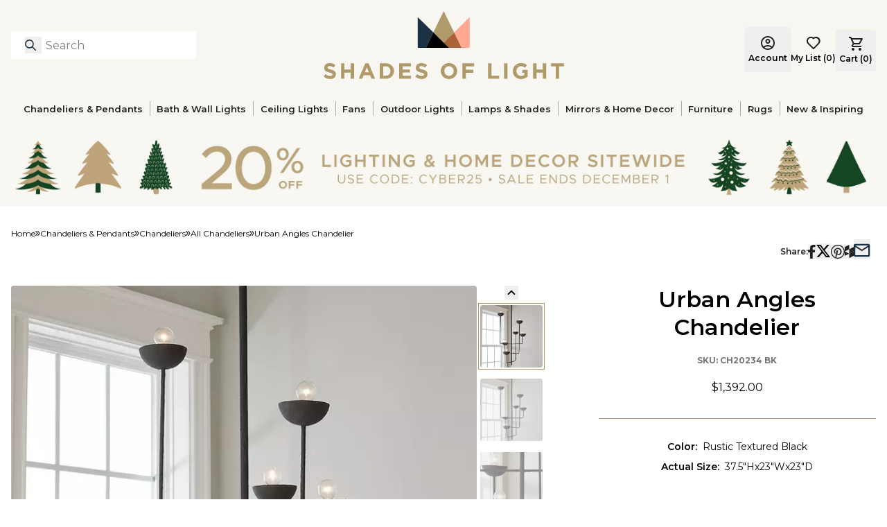

--- FILE ---
content_type: text/html; charset=utf-8
request_url: https://www.shadesoflight.com/products/urban-angles-chandelier
body_size: 55683
content:
<!DOCTYPE html><html lang="en-US" class="__variable_778051"><head><meta charSet="utf-8"/><meta name="viewport" content="width=device-width, initial-scale=1"/><link rel="preload" as="image" imageSrcSet="https://cdn.media.amplience.net/i/shadesoflight/Cyber2025_megamenu-FM?fmt=auto&amp;w=96&amp;q=90 96w, https://cdn.media.amplience.net/i/shadesoflight/Cyber2025_megamenu-FM?fmt=auto&amp;w=128&amp;q=90 128w, https://cdn.media.amplience.net/i/shadesoflight/Cyber2025_megamenu-FM?fmt=auto&amp;w=256&amp;q=90 256w, https://cdn.media.amplience.net/i/shadesoflight/Cyber2025_megamenu-FM?fmt=auto&amp;w=360&amp;q=90 360w, https://cdn.media.amplience.net/i/shadesoflight/Cyber2025_megamenu-FM?fmt=auto&amp;w=384&amp;q=90 384w, https://cdn.media.amplience.net/i/shadesoflight/Cyber2025_megamenu-FM?fmt=auto&amp;w=480&amp;q=90 480w, https://cdn.media.amplience.net/i/shadesoflight/Cyber2025_megamenu-FM?fmt=auto&amp;w=640&amp;q=90 640w, https://cdn.media.amplience.net/i/shadesoflight/Cyber2025_megamenu-FM?fmt=auto&amp;w=720&amp;q=90 720w, https://cdn.media.amplience.net/i/shadesoflight/Cyber2025_megamenu-FM?fmt=auto&amp;w=828&amp;q=90 828w, https://cdn.media.amplience.net/i/shadesoflight/Cyber2025_megamenu-FM?fmt=auto&amp;w=1080&amp;q=90 1080w, https://cdn.media.amplience.net/i/shadesoflight/Cyber2025_megamenu-FM?fmt=auto&amp;w=1200&amp;q=90 1200w, https://cdn.media.amplience.net/i/shadesoflight/Cyber2025_megamenu-FM?fmt=auto&amp;w=1440&amp;q=90 1440w, https://cdn.media.amplience.net/i/shadesoflight/Cyber2025_megamenu-FM?fmt=auto&amp;w=1600&amp;q=90 1600w, https://cdn.media.amplience.net/i/shadesoflight/Cyber2025_megamenu-FM?fmt=auto&amp;w=1920&amp;q=90 1920w, https://cdn.media.amplience.net/i/shadesoflight/Cyber2025_megamenu-FM?fmt=auto&amp;w=2048&amp;q=90 2048w, https://cdn.media.amplience.net/i/shadesoflight/Cyber2025_megamenu-FM?fmt=auto&amp;w=3840&amp;q=90 3840w" imageSizes="20vw"/><link rel="preload" as="image" imageSrcSet="https://cdn.media.amplience.net/i/shadesoflight/Menu_Fans?fmt=auto&amp;w=96&amp;q=90 96w, https://cdn.media.amplience.net/i/shadesoflight/Menu_Fans?fmt=auto&amp;w=128&amp;q=90 128w, https://cdn.media.amplience.net/i/shadesoflight/Menu_Fans?fmt=auto&amp;w=256&amp;q=90 256w, https://cdn.media.amplience.net/i/shadesoflight/Menu_Fans?fmt=auto&amp;w=360&amp;q=90 360w, https://cdn.media.amplience.net/i/shadesoflight/Menu_Fans?fmt=auto&amp;w=384&amp;q=90 384w, https://cdn.media.amplience.net/i/shadesoflight/Menu_Fans?fmt=auto&amp;w=480&amp;q=90 480w, https://cdn.media.amplience.net/i/shadesoflight/Menu_Fans?fmt=auto&amp;w=640&amp;q=90 640w, https://cdn.media.amplience.net/i/shadesoflight/Menu_Fans?fmt=auto&amp;w=720&amp;q=90 720w, https://cdn.media.amplience.net/i/shadesoflight/Menu_Fans?fmt=auto&amp;w=828&amp;q=90 828w, https://cdn.media.amplience.net/i/shadesoflight/Menu_Fans?fmt=auto&amp;w=1080&amp;q=90 1080w, https://cdn.media.amplience.net/i/shadesoflight/Menu_Fans?fmt=auto&amp;w=1200&amp;q=90 1200w, https://cdn.media.amplience.net/i/shadesoflight/Menu_Fans?fmt=auto&amp;w=1440&amp;q=90 1440w, https://cdn.media.amplience.net/i/shadesoflight/Menu_Fans?fmt=auto&amp;w=1600&amp;q=90 1600w, https://cdn.media.amplience.net/i/shadesoflight/Menu_Fans?fmt=auto&amp;w=1920&amp;q=90 1920w, https://cdn.media.amplience.net/i/shadesoflight/Menu_Fans?fmt=auto&amp;w=2048&amp;q=90 2048w, https://cdn.media.amplience.net/i/shadesoflight/Menu_Fans?fmt=auto&amp;w=3840&amp;q=90 3840w" imageSizes="20vw"/><link rel="preload" as="image" imageSrcSet="https://cdn.media.amplience.net/i/shadesoflight/Cyber2025_megamenu-OL?fmt=auto&amp;w=96&amp;q=90 96w, https://cdn.media.amplience.net/i/shadesoflight/Cyber2025_megamenu-OL?fmt=auto&amp;w=128&amp;q=90 128w, https://cdn.media.amplience.net/i/shadesoflight/Cyber2025_megamenu-OL?fmt=auto&amp;w=256&amp;q=90 256w, https://cdn.media.amplience.net/i/shadesoflight/Cyber2025_megamenu-OL?fmt=auto&amp;w=360&amp;q=90 360w, https://cdn.media.amplience.net/i/shadesoflight/Cyber2025_megamenu-OL?fmt=auto&amp;w=384&amp;q=90 384w, https://cdn.media.amplience.net/i/shadesoflight/Cyber2025_megamenu-OL?fmt=auto&amp;w=480&amp;q=90 480w, https://cdn.media.amplience.net/i/shadesoflight/Cyber2025_megamenu-OL?fmt=auto&amp;w=640&amp;q=90 640w, https://cdn.media.amplience.net/i/shadesoflight/Cyber2025_megamenu-OL?fmt=auto&amp;w=720&amp;q=90 720w, https://cdn.media.amplience.net/i/shadesoflight/Cyber2025_megamenu-OL?fmt=auto&amp;w=828&amp;q=90 828w, https://cdn.media.amplience.net/i/shadesoflight/Cyber2025_megamenu-OL?fmt=auto&amp;w=1080&amp;q=90 1080w, https://cdn.media.amplience.net/i/shadesoflight/Cyber2025_megamenu-OL?fmt=auto&amp;w=1200&amp;q=90 1200w, https://cdn.media.amplience.net/i/shadesoflight/Cyber2025_megamenu-OL?fmt=auto&amp;w=1440&amp;q=90 1440w, https://cdn.media.amplience.net/i/shadesoflight/Cyber2025_megamenu-OL?fmt=auto&amp;w=1600&amp;q=90 1600w, https://cdn.media.amplience.net/i/shadesoflight/Cyber2025_megamenu-OL?fmt=auto&amp;w=1920&amp;q=90 1920w, https://cdn.media.amplience.net/i/shadesoflight/Cyber2025_megamenu-OL?fmt=auto&amp;w=2048&amp;q=90 2048w, https://cdn.media.amplience.net/i/shadesoflight/Cyber2025_megamenu-OL?fmt=auto&amp;w=3840&amp;q=90 3840w" imageSizes="20vw"/><link rel="preload" as="image" imageSrcSet="https://cdn.media.amplience.net/i/shadesoflight/Menu_Mirror?fmt=auto&amp;w=96&amp;q=90 96w, https://cdn.media.amplience.net/i/shadesoflight/Menu_Mirror?fmt=auto&amp;w=128&amp;q=90 128w, https://cdn.media.amplience.net/i/shadesoflight/Menu_Mirror?fmt=auto&amp;w=256&amp;q=90 256w, https://cdn.media.amplience.net/i/shadesoflight/Menu_Mirror?fmt=auto&amp;w=360&amp;q=90 360w, https://cdn.media.amplience.net/i/shadesoflight/Menu_Mirror?fmt=auto&amp;w=384&amp;q=90 384w, https://cdn.media.amplience.net/i/shadesoflight/Menu_Mirror?fmt=auto&amp;w=480&amp;q=90 480w, https://cdn.media.amplience.net/i/shadesoflight/Menu_Mirror?fmt=auto&amp;w=640&amp;q=90 640w, https://cdn.media.amplience.net/i/shadesoflight/Menu_Mirror?fmt=auto&amp;w=720&amp;q=90 720w, https://cdn.media.amplience.net/i/shadesoflight/Menu_Mirror?fmt=auto&amp;w=828&amp;q=90 828w, https://cdn.media.amplience.net/i/shadesoflight/Menu_Mirror?fmt=auto&amp;w=1080&amp;q=90 1080w, https://cdn.media.amplience.net/i/shadesoflight/Menu_Mirror?fmt=auto&amp;w=1200&amp;q=90 1200w, https://cdn.media.amplience.net/i/shadesoflight/Menu_Mirror?fmt=auto&amp;w=1440&amp;q=90 1440w, https://cdn.media.amplience.net/i/shadesoflight/Menu_Mirror?fmt=auto&amp;w=1600&amp;q=90 1600w, https://cdn.media.amplience.net/i/shadesoflight/Menu_Mirror?fmt=auto&amp;w=1920&amp;q=90 1920w, https://cdn.media.amplience.net/i/shadesoflight/Menu_Mirror?fmt=auto&amp;w=2048&amp;q=90 2048w, https://cdn.media.amplience.net/i/shadesoflight/Menu_Mirror?fmt=auto&amp;w=3840&amp;q=90 3840w" imageSizes="20vw"/><link rel="preload" as="image" imageSrcSet="https://cdn.media.amplience.net/i/shadesoflight/Menu_Furniture?fmt=auto&amp;w=96&amp;q=90 96w, https://cdn.media.amplience.net/i/shadesoflight/Menu_Furniture?fmt=auto&amp;w=128&amp;q=90 128w, https://cdn.media.amplience.net/i/shadesoflight/Menu_Furniture?fmt=auto&amp;w=256&amp;q=90 256w, https://cdn.media.amplience.net/i/shadesoflight/Menu_Furniture?fmt=auto&amp;w=360&amp;q=90 360w, https://cdn.media.amplience.net/i/shadesoflight/Menu_Furniture?fmt=auto&amp;w=384&amp;q=90 384w, https://cdn.media.amplience.net/i/shadesoflight/Menu_Furniture?fmt=auto&amp;w=480&amp;q=90 480w, https://cdn.media.amplience.net/i/shadesoflight/Menu_Furniture?fmt=auto&amp;w=640&amp;q=90 640w, https://cdn.media.amplience.net/i/shadesoflight/Menu_Furniture?fmt=auto&amp;w=720&amp;q=90 720w, https://cdn.media.amplience.net/i/shadesoflight/Menu_Furniture?fmt=auto&amp;w=828&amp;q=90 828w, https://cdn.media.amplience.net/i/shadesoflight/Menu_Furniture?fmt=auto&amp;w=1080&amp;q=90 1080w, https://cdn.media.amplience.net/i/shadesoflight/Menu_Furniture?fmt=auto&amp;w=1200&amp;q=90 1200w, https://cdn.media.amplience.net/i/shadesoflight/Menu_Furniture?fmt=auto&amp;w=1440&amp;q=90 1440w, https://cdn.media.amplience.net/i/shadesoflight/Menu_Furniture?fmt=auto&amp;w=1600&amp;q=90 1600w, https://cdn.media.amplience.net/i/shadesoflight/Menu_Furniture?fmt=auto&amp;w=1920&amp;q=90 1920w, https://cdn.media.amplience.net/i/shadesoflight/Menu_Furniture?fmt=auto&amp;w=2048&amp;q=90 2048w, https://cdn.media.amplience.net/i/shadesoflight/Menu_Furniture?fmt=auto&amp;w=3840&amp;q=90 3840w" imageSizes="20vw"/><link rel="preload" as="image" imageSrcSet="https://cdn.media.amplience.net/i/shadesoflight/Cyber2025_megamenu-Rugs?fmt=auto&amp;w=96&amp;q=90 96w, https://cdn.media.amplience.net/i/shadesoflight/Cyber2025_megamenu-Rugs?fmt=auto&amp;w=128&amp;q=90 128w, https://cdn.media.amplience.net/i/shadesoflight/Cyber2025_megamenu-Rugs?fmt=auto&amp;w=256&amp;q=90 256w, https://cdn.media.amplience.net/i/shadesoflight/Cyber2025_megamenu-Rugs?fmt=auto&amp;w=360&amp;q=90 360w, https://cdn.media.amplience.net/i/shadesoflight/Cyber2025_megamenu-Rugs?fmt=auto&amp;w=384&amp;q=90 384w, https://cdn.media.amplience.net/i/shadesoflight/Cyber2025_megamenu-Rugs?fmt=auto&amp;w=480&amp;q=90 480w, https://cdn.media.amplience.net/i/shadesoflight/Cyber2025_megamenu-Rugs?fmt=auto&amp;w=640&amp;q=90 640w, https://cdn.media.amplience.net/i/shadesoflight/Cyber2025_megamenu-Rugs?fmt=auto&amp;w=720&amp;q=90 720w, https://cdn.media.amplience.net/i/shadesoflight/Cyber2025_megamenu-Rugs?fmt=auto&amp;w=828&amp;q=90 828w, https://cdn.media.amplience.net/i/shadesoflight/Cyber2025_megamenu-Rugs?fmt=auto&amp;w=1080&amp;q=90 1080w, https://cdn.media.amplience.net/i/shadesoflight/Cyber2025_megamenu-Rugs?fmt=auto&amp;w=1200&amp;q=90 1200w, https://cdn.media.amplience.net/i/shadesoflight/Cyber2025_megamenu-Rugs?fmt=auto&amp;w=1440&amp;q=90 1440w, https://cdn.media.amplience.net/i/shadesoflight/Cyber2025_megamenu-Rugs?fmt=auto&amp;w=1600&amp;q=90 1600w, https://cdn.media.amplience.net/i/shadesoflight/Cyber2025_megamenu-Rugs?fmt=auto&amp;w=1920&amp;q=90 1920w, https://cdn.media.amplience.net/i/shadesoflight/Cyber2025_megamenu-Rugs?fmt=auto&amp;w=2048&amp;q=90 2048w, https://cdn.media.amplience.net/i/shadesoflight/Cyber2025_megamenu-Rugs?fmt=auto&amp;w=3840&amp;q=90 3840w" imageSizes="20vw"/><link rel="preload" as="image" imageSrcSet="https://cdn.media.amplience.net/i/shadesoflight/CH20234.0.CH20234BK.jpg?fmt=auto&amp;w=256&amp;q=90 256w, https://cdn.media.amplience.net/i/shadesoflight/CH20234.0.CH20234BK.jpg?fmt=auto&amp;w=360&amp;q=90 360w, https://cdn.media.amplience.net/i/shadesoflight/CH20234.0.CH20234BK.jpg?fmt=auto&amp;w=384&amp;q=90 384w, https://cdn.media.amplience.net/i/shadesoflight/CH20234.0.CH20234BK.jpg?fmt=auto&amp;w=480&amp;q=90 480w, https://cdn.media.amplience.net/i/shadesoflight/CH20234.0.CH20234BK.jpg?fmt=auto&amp;w=640&amp;q=90 640w, https://cdn.media.amplience.net/i/shadesoflight/CH20234.0.CH20234BK.jpg?fmt=auto&amp;w=720&amp;q=90 720w, https://cdn.media.amplience.net/i/shadesoflight/CH20234.0.CH20234BK.jpg?fmt=auto&amp;w=828&amp;q=90 828w, https://cdn.media.amplience.net/i/shadesoflight/CH20234.0.CH20234BK.jpg?fmt=auto&amp;w=1080&amp;q=90 1080w, https://cdn.media.amplience.net/i/shadesoflight/CH20234.0.CH20234BK.jpg?fmt=auto&amp;w=1200&amp;q=90 1200w, https://cdn.media.amplience.net/i/shadesoflight/CH20234.0.CH20234BK.jpg?fmt=auto&amp;w=1440&amp;q=90 1440w, https://cdn.media.amplience.net/i/shadesoflight/CH20234.0.CH20234BK.jpg?fmt=auto&amp;w=1600&amp;q=90 1600w, https://cdn.media.amplience.net/i/shadesoflight/CH20234.0.CH20234BK.jpg?fmt=auto&amp;w=1920&amp;q=90 1920w, https://cdn.media.amplience.net/i/shadesoflight/CH20234.0.CH20234BK.jpg?fmt=auto&amp;w=2048&amp;q=90 2048w, https://cdn.media.amplience.net/i/shadesoflight/CH20234.0.CH20234BK.jpg?fmt=auto&amp;w=3840&amp;q=90 3840w" imageSizes="50vw" fetchPriority="high"/><link rel="preload" as="image" imageSrcSet="https://cdn.media.amplience.net/i/shadesoflight/G25_Catalog?fmt=auto&amp;w=96&amp;q=90 96w, https://cdn.media.amplience.net/i/shadesoflight/G25_Catalog?fmt=auto&amp;w=128&amp;q=90 128w, https://cdn.media.amplience.net/i/shadesoflight/G25_Catalog?fmt=auto&amp;w=256&amp;q=90 256w, https://cdn.media.amplience.net/i/shadesoflight/G25_Catalog?fmt=auto&amp;w=360&amp;q=90 360w, https://cdn.media.amplience.net/i/shadesoflight/G25_Catalog?fmt=auto&amp;w=384&amp;q=90 384w, https://cdn.media.amplience.net/i/shadesoflight/G25_Catalog?fmt=auto&amp;w=480&amp;q=90 480w, https://cdn.media.amplience.net/i/shadesoflight/G25_Catalog?fmt=auto&amp;w=640&amp;q=90 640w, https://cdn.media.amplience.net/i/shadesoflight/G25_Catalog?fmt=auto&amp;w=720&amp;q=90 720w, https://cdn.media.amplience.net/i/shadesoflight/G25_Catalog?fmt=auto&amp;w=828&amp;q=90 828w, https://cdn.media.amplience.net/i/shadesoflight/G25_Catalog?fmt=auto&amp;w=1080&amp;q=90 1080w, https://cdn.media.amplience.net/i/shadesoflight/G25_Catalog?fmt=auto&amp;w=1200&amp;q=90 1200w, https://cdn.media.amplience.net/i/shadesoflight/G25_Catalog?fmt=auto&amp;w=1440&amp;q=90 1440w, https://cdn.media.amplience.net/i/shadesoflight/G25_Catalog?fmt=auto&amp;w=1600&amp;q=90 1600w, https://cdn.media.amplience.net/i/shadesoflight/G25_Catalog?fmt=auto&amp;w=1920&amp;q=90 1920w, https://cdn.media.amplience.net/i/shadesoflight/G25_Catalog?fmt=auto&amp;w=2048&amp;q=90 2048w, https://cdn.media.amplience.net/i/shadesoflight/G25_Catalog?fmt=auto&amp;w=3840&amp;q=90 3840w" imageSizes="20vw"/><link rel="stylesheet" href="/_next/static/css/b3509a2838452e9f.css" data-precedence="next"/><link rel="stylesheet" href="/_next/static/css/98413c3169169c8c.css" data-precedence="next"/><link rel="preload" as="script" fetchPriority="low" href="/_next/static/chunks/webpack-01edd4812b217006.js"/><script src="/_next/static/chunks/fd9d1056-7458389df1303cb5.js" async=""></script><script src="/_next/static/chunks/2117-a081a83209edd5d0.js" async=""></script><script src="/_next/static/chunks/main-app-c062780e43922a00.js" async=""></script><script src="/_next/static/chunks/8003-51caf85826f4dd82.js" async=""></script><script src="/_next/static/chunks/app/layout-6c695831792f044e.js" async=""></script><script src="/_next/static/chunks/1765-9ddcb13f71cf304e.js" async=""></script><script src="/_next/static/chunks/3501-8e006cbc2eb49e7f.js" async=""></script><script src="/_next/static/chunks/app/not-found-69d575410aeff17a.js" async=""></script><script src="/_next/static/chunks/7589-dcb1c5bb54bdd6ea.js" async=""></script><script src="/_next/static/chunks/app/%5B%5B...slug%5D%5D/page-fe189e86ac997eb4.js" async=""></script><link rel="preload" href="//widget.trustpilot.com/bootstrap/v5/tp.widget.bootstrap.min.js" as="script"/><meta name="theme-color" content="#FFF"/><title>Urban Angles Chandelier | Shades of Light</title><meta name="description" content="Unique minimal design meets medieval essence in our Urban Angles Chandelier.  Its slender arms are met with cupped sockets creating contrast in shape.  The textured black finish emits an industrial aesthetic that will be a bold focal point in your dining room or foyer."/><meta name="robots" content="index, follow"/><link rel="canonical" href="https://www.shadesoflight.com/products/urban-angles-chandelier"/><meta property="og:title" content="Urban Angles Chandelier"/><meta property="og:description" content="Unique minimal design meets medieval essence in our Urban Angles Chandelier.  Its slender arms are met with cupped sockets creating contrast in shape.  The textured black finish emits an industrial aesthetic that will be a bold focal point in your dining room or foyer."/><meta property="og:url" content="https://www.shadesoflight.com/products/urban-angles-chandelier"/><meta property="og:image" content="https://cdn.media.amplience.net/i/shadesoflight/CH20234.0.CH20234BK.jpg"/><meta property="og:type" content="website"/><meta name="twitter:card" content="summary_large_image"/><meta name="twitter:title" content="Urban Angles Chandelier"/><meta name="twitter:description" content="Unique minimal design meets medieval essence in our Urban Angles Chandelier.  Its slender arms are met with cupped sockets creating contrast in shape.  The textured black finish emits an industrial aesthetic that will be a bold focal point in your dining room or foyer."/><meta name="twitter:image" content="https://cdn.media.amplience.net/i/shadesoflight/CH20234.0.CH20234BK.jpg"/><link rel="apple-touch-icon" href="/favicon-192x192.png"/><meta name="next-size-adjust"/><script>(self.__next_s=self.__next_s||[]).push([0,{"children":"\n            (function(w,d,s,l,i){w[l]=w[l]||[];w[l].push({'gtm.start':\n            new Date().getTime(),event:'gtm.js'});var f=d.getElementsByTagName(s)[0],\n            j=d.createElement(s),dl=l!='dataLayer'?'&l='+l:'';j.async=true;j.src=\n            'https://www.googletagmanager.com/gtm.js?id='+i+dl;f.parentNode.insertBefore(j,f);\n            })(window,document,'script','dataLayer','GTM-5HS62G5');\n            ","id":"google-analytics-header"}])</script><script src="/_next/static/chunks/polyfills-42372ed130431b0a.js" noModule=""></script></head><body><noscript><iframe src="https://www.googletagmanager.com/ns.html?id=GTM-5HS62G5" height="0" width="0" style="display:none;visibility:hidden"></iframe></noscript><button class="skip-link">Skip to main content</button><div id="headlessui-portal-root"><div data-theme="default"><div class="flex min-h-screen flex-col items-stretch justify-start"><div class="relative w-full"><div class="grid grid-cols-12"><div style="grid-column:span 12 / span 12" class="block md:block lg:block"><div id="bce97a86-0496-47a2-bd07-37c2c98956c9" class=""><div class="h-[--header-mobile-size] lg:h-[--header-desktop-size]"><header class="fixed z-50 h-[--header-mobile-size] w-full bg-primary-cream lg:absolute lg:left-0 lg:top-0 lg:h-[--header-desktop-size]"><div class="mx-auto flex items-center justify-between p-4 lg:max-w-[--page-max-width]"><div class="flex w-1/4 justify-start"><div class="flex lg:hidden"><div class="mr-5 flex size-5 items-center"><div><svg width="20" height="12" viewBox="0 0 20 12" fill="none" xmlns="http://www.w3.org/2000/svg"><path d="M1 2H19C19.2652 2 19.5196 1.89464 19.7071 1.70711C19.8946 1.51957 20 1.26522 20 1C20 0.734784 19.8946 0.48043 19.7071 0.292893C19.5196 0.105357 19.2652 0 19 0H1C0.734784 0 0.48043 0.105357 0.292893 0.292893C0.105357 0.48043 0 0.734784 0 1C0 1.26522 0.105357 1.51957 0.292893 1.70711C0.48043 1.89464 0.734784 2 1 2V2ZM19 10H1C0.734784 10 0.48043 10.1054 0.292893 10.2929C0.105357 10.4804 0 10.7348 0 11C0 11.2652 0.105357 11.5196 0.292893 11.7071C0.48043 11.8946 0.734784 12 1 12H19C19.2652 12 19.5196 11.8946 19.7071 11.7071C19.8946 11.5196 20 11.2652 20 11C20 10.7348 19.8946 10.4804 19.7071 10.2929C19.5196 10.1054 19.2652 10 19 10ZM19 5H1C0.734784 5 0.48043 5.10536 0.292893 5.29289C0.105357 5.48043 0 5.73478 0 6C0 6.26522 0.105357 6.51957 0.292893 6.70711C0.48043 6.89464 0.734784 7 1 7H19C19.2652 7 19.5196 6.89464 19.7071 6.70711C19.8946 6.51957 20 6.26522 20 6C20 5.73478 19.8946 5.48043 19.7071 5.29289C19.5196 5.10536 19.2652 5 19 5Z" fill="#222222"></path></svg></div></div></div><div class="relative hidden w-full max-w-[267px] lg:block"><section class="w-full" role="search" aria-label="Site search"><div class="relative"><button type="button" id="searchBtn" aria-label="Search for products" class="absolute left-[20px] top-[8px] h-6 w-6"><svg width="20" height="20" viewBox="0 0 20 20" fill="none" xmlns="http://www.w3.org/2000/svg" class="size-4"><path d="M19 19L13 13M15 8C15 11.866 11.866 15 8 15C4.13401 15 1 11.866 1 8C1 4.13401 4.13401 1 8 1C11.866 1 15 4.13401 15 8Z" stroke="#1B3144" stroke-width="2" stroke-linecap="round" stroke-linejoin="round"></path></svg></button><label for="headerSearch" class="sr-only">Search</label><input id="headerSearch" type="text" autoComplete="off" class="h-10 w-full rounded-md border-0 border-transparent bg-white py-2 pl-[50px] pr-9 placeholder:text-gray-400 focus:border-none focus:outline-none focus:ring-0" placeholder="Search" aria-label="Search" aria-describedby="searchHelpText" value=""/><span id="searchHelpText" class="sr-only">Type to search products</span></div></section></div></div><div class="flex w-2/4 justify-center"><a aria-label="Shades of Light" href="/"><svg xmlns="http://www.w3.org/2000/svg" width="347" height="98" viewBox="0 0 347 98" fill="none" class="relative flex h-[54px] w-full max-w-[190px] lg:h-[98px] lg:max-w-[350px]"><path d="M0 94.3625L2.90039 90.8834C4.91206 92.5437 7.01328 93.5909 9.56921 93.5909C11.5809 93.5909 12.7934 92.7917 12.7934 91.4827V91.4207C12.7934 90.1738 12.0287 89.54 8.29469 88.5823C3.79599 87.4318 0.895606 86.1918 0.895606 81.7551V81.7C0.895606 77.6491 4.14735 74.9691 8.70805 74.9691C11.9598 74.9691 14.7362 75.9888 17.0027 77.8075L14.4537 81.5071C12.4765 80.1361 10.5268 79.3094 8.64604 79.3094C6.76527 79.3094 5.77322 80.1705 5.77322 81.2522V81.3142C5.77322 82.7816 6.73082 83.2569 10.5888 84.249C15.122 85.4271 17.671 87.0529 17.671 90.9454V91.0074C17.671 95.4441 14.2884 97.9311 9.47276 97.9311C6.09012 97.9311 2.67993 96.753 0 94.3625Z" fill="#B19A6A"></path><path d="M25.1389 75.286H30.051V84.125H39.1104V75.286H44.0224V97.6142H39.1104V88.6512H30.051V97.6142H25.1389V75.286Z" fill="#B19A6A"></path><path d="M60.2329 75.1276H64.7592L74.3284 97.6142H69.189L67.1497 92.6057H57.7114L55.6722 97.6142H50.6637L60.2329 75.1276ZM65.3999 88.2654L62.4306 81.0248L59.4613 88.2654H65.3999Z" fill="#B19A6A"></path><path d="M80.9697 75.286H89.6778C96.698 75.286 101.541 80.1016 101.541 86.3847V86.4467C101.541 92.7297 96.6911 97.6142 89.6778 97.6142H80.9697V75.286ZM85.8818 79.7158V93.1775H89.6778C93.6942 93.1775 96.4086 90.47 96.4086 86.5087V86.4467C96.4086 82.4922 93.7011 79.7158 89.6778 79.7158H85.8818Z" fill="#B19A6A"></path><path d="M109.112 75.286H125.957V79.6538H113.997V84.1801H124.524V88.5479H113.997V93.2395H126.122V97.6073H109.119V75.286H109.112Z" fill="#B19A6A"></path><path d="M132.143 94.3625L135.044 90.8834C137.055 92.5437 139.157 93.5909 141.713 93.5909C143.724 93.5909 144.937 92.7917 144.937 91.4827V91.4207C144.937 90.1738 144.172 89.54 140.438 88.5823C135.939 87.4318 133.039 86.1918 133.039 81.7551V81.7C133.039 77.6491 136.291 74.9691 140.851 74.9691C144.103 74.9691 146.879 75.9888 149.146 77.8075L146.597 81.5071C144.62 80.1361 142.67 79.3094 140.789 79.3094C138.909 79.3094 137.917 80.1705 137.917 81.2522V81.3142C137.917 82.7816 138.874 83.2569 142.732 84.249C147.265 85.4271 149.814 87.0529 149.814 90.9454V91.0074C149.814 95.4441 146.432 97.9311 141.616 97.9311C138.24 97.9311 134.823 96.753 132.143 94.3625Z" fill="#B19A6A"></path><path d="M169.056 86.5156V86.4536C169.056 80.1085 174.065 74.9071 180.954 74.9071C187.843 74.9071 192.79 80.0465 192.79 86.3916V86.4536C192.79 92.7986 187.781 98 180.892 98C174.003 97.9931 169.056 92.8606 169.056 86.5156ZM187.65 86.5156V86.4536C187.65 82.6231 184.846 79.4334 180.885 79.4334C176.93 79.4334 174.189 82.5611 174.189 86.3847V86.4467C174.189 90.2771 176.992 93.4668 180.954 93.4668C184.915 93.4668 187.65 90.3391 187.65 86.5156Z" fill="#B19A6A"></path><path d="M200.354 75.286H217.357V79.7503H205.266V84.5039H215.917V88.9681H205.266V97.6142H200.354V75.286Z" fill="#B19A6A"></path><path d="M237.239 75.286H242.151V93.1499H253.284V97.6142H237.239V75.286Z" fill="#B19A6A"></path><path d="M260.401 75.286H265.313V97.6142H260.401V75.286Z" fill="#B19A6A"></path><path d="M273.098 86.5156V86.4536C273.098 80.1085 278.044 74.9071 284.803 74.9071C288.826 74.9071 291.244 75.9887 293.58 77.966L290.486 81.7C288.764 80.267 287.235 79.4334 284.651 79.4334C281.083 79.4334 278.237 82.5887 278.237 86.3847V86.4467C278.237 90.532 281.041 93.5289 285.003 93.5289C286.787 93.5289 288.385 93.0811 289.632 92.1923V89.0026H286.725V84.7588H294.386V94.452C292.085 96.3948 288.929 97.9931 284.844 97.9931C277.879 97.9931 273.098 93.1155 273.098 86.5156Z" fill="#B19A6A"></path><path d="M302.288 75.286H307.2V84.125H316.259V75.286H321.171V97.6142H316.259V88.6512H307.2V97.6142H302.288V75.286Z" fill="#B19A6A"></path><path d="M334.922 79.8123H328.129V75.2792H346.627V79.8123H339.834V97.6142H334.922V79.8123Z" fill="#B19A6A"></path><path d="M188.284 30.7951L173.314 0L158.343 30.7951L173.314 45.4623L188.284 30.7951Z" fill="#B19A6A"></path><path d="M135.815 8.71494V52.9579H147.568L158.343 30.7951L135.815 8.71494Z" fill="#1B3144"></path><path d="M188.284 30.7951L199.066 52.9579H210.819V8.71494L188.284 30.7951Z" fill="#FFA892"></path><path d="M173.314 45.4623L180.961 52.9579H199.066L188.284 30.7951L173.314 45.4623Z" fill="#AB6339"></path><path d="M173.314 45.4623L158.343 30.7951L147.568 52.9579H165.666H180.961L173.314 45.4623Z" fill="black"></path></svg></a></div><div class="flex w-1/4 justify-end"><div class="relative top-[6px] flex items-center gap-5 lg:items-end"><div class="hidden flex-col items-center justify-center lg:flex"><a class="flex lg:hidden" aria-label="Login" href="/login"><svg width="20" height="20" viewBox="0 0 20 20" fill="none" xmlns="http://www.w3.org/2000/svg"><path d="M3.85 15.1C4.7 14.45 5.65 13.9375 6.7 13.5625C7.75 13.1875 8.85 13 10 13C11.15 13 12.25 13.1875 13.3 13.5625C14.35 13.9375 15.3 14.45 16.15 15.1C16.7333 14.4167 17.1875 13.6417 17.5125 12.775C17.8375 11.9083 18 10.9833 18 10C18 7.78333 17.2208 5.89583 15.6625 4.3375C14.1042 2.77917 12.2167 2 10 2C7.78333 2 5.89583 2.77917 4.3375 4.3375C2.77917 5.89583 2 7.78333 2 10C2 10.9833 2.1625 11.9083 2.4875 12.775C2.8125 13.6417 3.26667 14.4167 3.85 15.1ZM10 11C9.01667 11 8.1875 10.6625 7.5125 9.9875C6.8375 9.3125 6.5 8.48333 6.5 7.5C6.5 6.51667 6.8375 5.6875 7.5125 5.0125C8.1875 4.3375 9.01667 4 10 4C10.9833 4 11.8125 4.3375 12.4875 5.0125C13.1625 5.6875 13.5 6.51667 13.5 7.5C13.5 8.48333 13.1625 9.3125 12.4875 9.9875C11.8125 10.6625 10.9833 11 10 11ZM10 20C8.61667 20 7.31667 19.7375 6.1 19.2125C4.88333 18.6875 3.825 17.975 2.925 17.075C2.025 16.175 1.3125 15.1167 0.7875 13.9C0.2625 12.6833 0 11.3833 0 10C0 8.61667 0.2625 7.31667 0.7875 6.1C1.3125 4.88333 2.025 3.825 2.925 2.925C3.825 2.025 4.88333 1.3125 6.1 0.7875C7.31667 0.2625 8.61667 0 10 0C11.3833 0 12.6833 0.2625 13.9 0.7875C15.1167 1.3125 16.175 2.025 17.075 2.925C17.975 3.825 18.6875 4.88333 19.2125 6.1C19.7375 7.31667 20 8.61667 20 10C20 11.3833 19.7375 12.6833 19.2125 13.9C18.6875 15.1167 17.975 16.175 17.075 17.075C16.175 17.975 15.1167 18.6875 13.9 19.2125C12.6833 19.7375 11.3833 20 10 20ZM10 18C10.8833 18 11.7167 17.8708 12.5 17.6125C13.2833 17.3542 14 16.9833 14.65 16.5C14 16.0167 13.2833 15.6458 12.5 15.3875C11.7167 15.1292 10.8833 15 10 15C9.11667 15 8.28333 15.1292 7.5 15.3875C6.71667 15.6458 6 16.0167 5.35 16.5C6 16.9833 6.71667 17.3542 7.5 17.6125C8.28333 17.8708 9.11667 18 10 18ZM10 9C10.4333 9 10.7917 8.85833 11.075 8.575C11.3583 8.29167 11.5 7.93333 11.5 7.5C11.5 7.06667 11.3583 6.70833 11.075 6.425C10.7917 6.14167 10.4333 6 10 6C9.56667 6 9.20833 6.14167 8.925 6.425C8.64167 6.70833 8.5 7.06667 8.5 7.5C8.5 7.93333 8.64167 8.29167 8.925 8.575C9.20833 8.85833 9.56667 9 10 9Z" fill="#222222"></path></svg><span class="text-nowrap pl-2 text-center text-sm font-medium">Account</span></a><div class="hidden lg:block" data-headlessui-state=""><button class="border-transparent relative z-40 flex cursor-pointer items-center rounded-t-md border px-1 py-3 text-base focus-visible:ring-2 focus-visible:ring-white/75" type="button" aria-expanded="false" data-headlessui-state=""><div class="flex flex-col items-center justify-center focus:outline-2 focus:outline-red-400"><div class="mb-1 size-5"><svg width="20" height="20" viewBox="0 0 20 20" fill="none" xmlns="http://www.w3.org/2000/svg"><path d="M3.85 15.1C4.7 14.45 5.65 13.9375 6.7 13.5625C7.75 13.1875 8.85 13 10 13C11.15 13 12.25 13.1875 13.3 13.5625C14.35 13.9375 15.3 14.45 16.15 15.1C16.7333 14.4167 17.1875 13.6417 17.5125 12.775C17.8375 11.9083 18 10.9833 18 10C18 7.78333 17.2208 5.89583 15.6625 4.3375C14.1042 2.77917 12.2167 2 10 2C7.78333 2 5.89583 2.77917 4.3375 4.3375C2.77917 5.89583 2 7.78333 2 10C2 10.9833 2.1625 11.9083 2.4875 12.775C2.8125 13.6417 3.26667 14.4167 3.85 15.1ZM10 11C9.01667 11 8.1875 10.6625 7.5125 9.9875C6.8375 9.3125 6.5 8.48333 6.5 7.5C6.5 6.51667 6.8375 5.6875 7.5125 5.0125C8.1875 4.3375 9.01667 4 10 4C10.9833 4 11.8125 4.3375 12.4875 5.0125C13.1625 5.6875 13.5 6.51667 13.5 7.5C13.5 8.48333 13.1625 9.3125 12.4875 9.9875C11.8125 10.6625 10.9833 11 10 11ZM10 20C8.61667 20 7.31667 19.7375 6.1 19.2125C4.88333 18.6875 3.825 17.975 2.925 17.075C2.025 16.175 1.3125 15.1167 0.7875 13.9C0.2625 12.6833 0 11.3833 0 10C0 8.61667 0.2625 7.31667 0.7875 6.1C1.3125 4.88333 2.025 3.825 2.925 2.925C3.825 2.025 4.88333 1.3125 6.1 0.7875C7.31667 0.2625 8.61667 0 10 0C11.3833 0 12.6833 0.2625 13.9 0.7875C15.1167 1.3125 16.175 2.025 17.075 2.925C17.975 3.825 18.6875 4.88333 19.2125 6.1C19.7375 7.31667 20 8.61667 20 10C20 11.3833 19.7375 12.6833 19.2125 13.9C18.6875 15.1167 17.975 16.175 17.075 17.075C16.175 17.975 15.1167 18.6875 13.9 19.2125C12.6833 19.7375 11.3833 20 10 20ZM10 18C10.8833 18 11.7167 17.8708 12.5 17.6125C13.2833 17.3542 14 16.9833 14.65 16.5C14 16.0167 13.2833 15.6458 12.5 15.3875C11.7167 15.1292 10.8833 15 10 15C9.11667 15 8.28333 15.1292 7.5 15.3875C6.71667 15.6458 6 16.0167 5.35 16.5C6 16.9833 6.71667 17.3542 7.5 17.6125C8.28333 17.8708 9.11667 18 10 18ZM10 9C10.4333 9 10.7917 8.85833 11.075 8.575C11.3583 8.29167 11.5 7.93333 11.5 7.5C11.5 7.06667 11.3583 6.70833 11.075 6.425C10.7917 6.14167 10.4333 6 10 6C9.56667 6 9.20833 6.14167 8.925 6.425C8.64167 6.70833 8.5 7.06667 8.5 7.5C8.5 7.93333 8.64167 8.29167 8.925 8.575C9.20833 8.85833 9.56667 9 10 9Z" fill="#222222"></path></svg></div><span class="text-nowrap text-xs font-semibold leading-normal">Account</span></div></button></div><div hidden="" style="position:fixed;top:1px;left:1px;width:1px;height:0;padding:0;margin:-1px;overflow:hidden;clip:rect(0, 0, 0, 0);white-space:nowrap;border-width:0;display:none"></div></div><div class="hidden flex-col items-center gap-2 py-3 lg:flex"><a aria-label="My List (0) - Go to your wishlist" class="hidden cursor-pointer flex-col items-center justify-center text-center lg:flex" title="" href="/account/my-list"><div class="mb-1 flex size-5"><svg width="20" height="20" viewBox="0 0 22 20" fill="none" xmlns="http://www.w3.org/2000/svg"><path d="M19.6828 2.0028C18.5328 0.852514 17.0082 0.153153 15.3862 0.0319014C13.7642 -0.0893506 12.1526 0.37556 10.8444 1.34209C9.46625 0.317044 7.75092 -0.147759 6.04382 0.0412773C4.33671 0.230313 2.76464 1.05915 1.64417 2.36087C0.523698 3.66259 -0.0619375 5.34051 0.00519409 7.05674C0.0723257 8.77296 0.787238 10.4 2.00597 11.6102L10.0753 19.6796C10.176 19.7811 10.2958 19.8617 10.4278 19.9167C10.5598 19.9717 10.7014 20 10.8444 20C10.9874 20 11.1289 19.9717 11.2609 19.9167C11.3929 19.8617 11.5127 19.7811 11.6134 19.6796L19.6828 11.6102C20.3139 10.9795 20.8145 10.2307 21.1561 9.40644C21.4976 8.5822 21.6735 7.69873 21.6735 6.80652C21.6735 5.9143 21.4976 5.03083 21.1561 4.20659C20.8145 3.38235 20.3139 2.63349 19.6828 2.0028V2.0028ZM18.1556 10.083L10.8444 17.3834L3.53319 10.083C2.88891 9.43605 2.45002 8.61324 2.27158 7.7178C2.09314 6.82237 2.18309 5.89417 2.53015 5.04966C2.87721 4.20515 3.46592 3.48193 4.22244 2.97072C4.97896 2.45951 5.86959 2.18308 6.7826 2.1761C8.00234 2.17909 9.17103 2.66604 10.032 3.53002C10.1327 3.63155 10.2525 3.71212 10.3845 3.76711C10.5165 3.8221 10.6581 3.85041 10.801 3.85041C10.944 3.85041 11.0856 3.8221 11.2176 3.76711C11.3496 3.71212 11.4694 3.63155 11.5701 3.53002C12.4564 2.76195 13.6015 2.35931 14.7735 2.40359C15.9455 2.44787 17.0569 2.93576 17.8828 3.76852C18.7087 4.60128 19.1873 5.7167 19.2219 6.88904C19.2564 8.06138 18.8443 9.20306 18.0689 10.083H18.1556Z" fill="#222222"></path></svg></div><span class="text-nowrap text-xs font-semibold">My List<!-- --> (<!-- -->0<!-- -->)</span></a></div><div class="flex lg:hidden"><div data-headlessui-state=""><button aria-label="Search button" type="button" aria-expanded="false" data-headlessui-state=""><div class="flex flex-col items-center justify-center"><div class="size-5"><svg width="20" height="20" viewBox="0 0 20 20" fill="none" xmlns="http://www.w3.org/2000/svg"><path d="M19 19L13 13M15 8C15 11.866 11.866 15 8 15C4.13401 15 1 11.866 1 8C1 4.13401 4.13401 1 8 1C11.866 1 15 4.13401 15 8Z" stroke="#1B3144" stroke-width="2" stroke-linecap="round" stroke-linejoin="round"></path></svg></div></div></button></div><div hidden="" style="position:fixed;top:1px;left:1px;width:1px;height:0;padding:0;margin:-1px;overflow:hidden;clip:rect(0, 0, 0, 0);white-space:nowrap;border-width:0;display:none"></div></div><div class="flex flex-col items-center justify-center"><div><div class="relative mr-2 flex flex-col items-center justify-center"><div class="mb-1 size-5"><svg width="20" height="20" viewBox="0 0 20 20" fill="none" xmlns="http://www.w3.org/2000/svg"><path d="M6 20C5.45 20 4.97917 19.8042 4.5875 19.4125C4.19583 19.0208 4 18.55 4 18C4 17.45 4.19583 16.9792 4.5875 16.5875C4.97917 16.1958 5.45 16 6 16C6.55 16 7.02083 16.1958 7.4125 16.5875C7.80417 16.9792 8 17.45 8 18C8 18.55 7.80417 19.0208 7.4125 19.4125C7.02083 19.8042 6.55 20 6 20ZM16 20C15.45 20 14.9792 19.8042 14.5875 19.4125C14.1958 19.0208 14 18.55 14 18C14 17.45 14.1958 16.9792 14.5875 16.5875C14.9792 16.1958 15.45 16 16 16C16.55 16 17.0208 16.1958 17.4125 16.5875C17.8042 16.9792 18 17.45 18 18C18 18.55 17.8042 19.0208 17.4125 19.4125C17.0208 19.8042 16.55 20 16 20ZM5.15 4L7.55 9H14.55L17.3 4H5.15ZM4.2 2H18.95C19.3333 2 19.625 2.17083 19.825 2.5125C20.025 2.85417 20.0333 3.2 19.85 3.55L16.3 9.95C16.1167 10.2833 15.8708 10.5417 15.5625 10.725C15.2542 10.9083 14.9167 11 14.55 11H7.1L6 13H18V15H6C5.25 15 4.68333 14.6708 4.3 14.0125C3.91667 13.3542 3.9 12.7 4.25 12.05L5.6 9.6L2 2H0V0H3.25L4.2 2Z" fill="#222222"></path></svg></div><span class="hidden text-nowrap text-center text-[12px] font-semibold lg:block">Cart (<!-- -->0<!-- -->)</span></div><div></div></div></div></div></div></div><section class="relative z-[9] w-full px-6"><nav class="mx-auto w-full max-w-desktop"><ul class="hidden lg:flex"><li class="group flex grow items-center justify-center border-b-4 border-transparent py-4 after:inline-block after:h-[21px] after:w-px after:bg-[rgb(0,0,0)]/30 after:content-[&#x27;&#x27;] after:last:hidden hover:border-[#B19A6A] focus:border-transparent focus:ring-0"><a class="flex w-full items-center justify-center px-2 text-center font-main text-[13px] font-semibold leading-4 text-[#222222]" aria-haspopup="menu" aria-expanded="false" aria-label="Chandeliers &amp; Pendants" href="/pages/hanging-lights">Chandeliers &amp; Pendants</a><div class="absolute left-0 top-full z-[9] h-auto w-full bg-[#fcfcfa] px-6 shadow-[0px_4px_4px_rgba(177,154,106,0.3)] transition-all group-hover:block" hidden=""><section class="mx-auto grid max-w-desktop"><section class="flex justify-evenly px-3 pb-12 pt-8"><div><a class="text-sm font-semibold text-[#222222] hover:underline" aria-label="Chandeliers" href="/pages/chandeliers">Chandeliers</a><ul class="mt-3 space-y-1"><li><a class="text-[13px] text-[#222222] hover:underline" href="/categories/all-chandeliers">All Chandeliers</a></li><li><a class="text-[13px] text-[#222222] hover:underline" href="/categories/modern-contemporary-chandeliers">Modern &amp; Contemporary Chandeliers</a></li><li><a class="text-[13px] text-[#222222] hover:underline" href="/categories/transitional-chandeliers">Transitional Chandeliers</a></li><li><a class="text-[13px] text-[#222222] hover:underline" href="/categories/traditional-chandeliers">Traditional Chandeliers</a></li><li><a class="text-[13px] text-[#222222] hover:underline" href="/categories/antique-vintage-inspired-chandeliers">Antique &amp; Vintage Inspired Chandeliers</a></li><li><a class="text-[13px] text-[#222222] hover:underline" href="/categories/island-billiard-chandeliers">Island Chandeliers</a></li><li><a class="text-[13px] text-[#222222] hover:underline" href="/categories/foyer-chandeliers">Foyer Chandeliers</a></li><li><a class="text-[13px] text-[#222222] hover:underline" href="/categories/mini-chandeliers">Mini Chandeliers</a></li><li><a class="text-[13px] text-[#222222] hover:underline" href="/categories/drum-chandeliers">Drum Chandeliers</a></li><li><a class="text-[13px] text-[#222222] hover:underline font-bold" href="/pages/chandeliers">Explore All</a></li></ul></div><div><a class="text-sm font-semibold text-[#222222] hover:underline" aria-label="Pendants" href="/pages/pendants">Pendants</a><ul class="mt-3 space-y-1"><li><a class="text-[13px] text-[#222222] hover:underline" href="/categories/all-pendants">All Pendants</a></li><li><a class="text-[13px] text-[#222222] hover:underline" href="/categories/glass-pendant-lights">Glass Pendant Lighting</a></li><li><a class="text-[13px] text-[#222222] hover:underline" href="/categories/art-glass-pendants">Art Glass Pendant Lights</a></li><li><a class="text-[13px] text-[#222222] hover:underline" href="/categories/modern-contemporary-pendants">Modern &amp; Contemporary Pendants</a></li><li><a class="text-[13px] text-[#222222] hover:underline" href="/categories/transitional-pendants">Transitional Pendants</a></li><li><a class="text-[13px] text-[#222222] hover:underline" href="/categories/traditional-pendants">Traditional Pendants</a></li><li><a class="text-[13px] text-[#222222] hover:underline" href="/categories/rustic-pendants">Rustic Pendant Lights</a></li><li><a class="text-[13px] text-[#222222] hover:underline" href="/categories/drum-shade-pendants">Drum Shade Pendants</a></li><li><a class="text-[13px] text-[#222222] hover:underline" href="/categories/globe-pendant-lighting">Globe Pendants</a></li><li><a class="text-[13px] text-[#222222] hover:underline font-bold" href="/pages/pendants">Explore All</a></li></ul></div><div><a class="text-sm font-semibold text-[#222222] hover:underline" aria-label="Lanterns" href="/pages/hanging-lanterns">Lanterns</a><ul class="mt-3 space-y-1"><li><a class="text-[13px] text-[#222222] hover:underline" href="/categories/all-hanging-lanterns">All Lanterns</a></li><li><a class="text-[13px] text-[#222222] hover:underline" href="/categories/lantern-foyer-lighting">Foyer Lanterns</a></li><li><a class="text-[13px] text-[#222222] hover:underline" href="/categories/kitchen-island-lantern-hanging-lights">Kitchen Lanterns</a></li><li><a class="text-[13px] text-[#222222] hover:underline" href="/categories/modern-contemporary-hanging-lantern-lights">Modern &amp; Contemporary Lanterns</a></li><li><a class="text-[13px] text-[#222222] hover:underline" href="/categories/traditional-transitional-black-iron-lanterns">Traditional &amp; Transitional Lanterns</a></li><li><a class="text-[13px] text-[#222222] hover:underline" href="/categories/rustic-wooden-lantern-hanging-lights">Rustic Lanterns</a></li><li><a class="text-[13px] text-[#222222] hover:underline" href="/categories/industrial-lanterns">Industrial Lanterns</a></li><li><a class="text-[13px] text-[#222222] hover:underline" href="/categories/nautical-coastal-lanterns">Nautical &amp; Coastal Lanterns</a></li></ul></div><div><div class="text-sm font-semibold text-[#222222]">Featured</div><ul class="mt-3 space-y-1"><li><a class="text-[13px] text-[#222222] hover:underline" href="/categories/all-hanging-lights">Shop All Hanging Lights</a></li><li><a class="text-[13px] text-[#222222] hover:underline" href="/categories/exclusive-hanging-lights">Exclusive Hanging Lights</a></li><li><a class="text-[13px] text-[#222222] hover:underline" href="/categories/clearance-hanging-lights">Clearance Sale Hanging Lights</a></li><li><a class="text-[13px] text-[#222222] hover:underline" href="/pages/light-bulbs">Light Bulbs</a></li><li><a class="text-[13px] text-[#222222] hover:underline" href="/blog_entries/how-to-size-and-hang-a-chandelier">How To Size &amp; Hang A Chandelier: Tips &amp; FAQs</a></li></ul></div></section></section></div></li><li class="group flex grow items-center justify-center border-b-4 border-transparent py-4 after:inline-block after:h-[21px] after:w-px after:bg-[rgb(0,0,0)]/30 after:content-[&#x27;&#x27;] after:last:hidden hover:border-[#B19A6A] focus:border-transparent focus:ring-0"><a class="flex w-full items-center justify-center px-2 text-center font-main text-[13px] font-semibold leading-4 text-[#222222]" aria-haspopup="menu" aria-expanded="false" aria-label="Bath &amp; Wall Lights" href="/pages/wall-lights">Bath &amp; Wall Lights</a><div class="absolute left-0 top-full z-[9] h-auto w-full bg-[#fcfcfa] px-6 shadow-[0px_4px_4px_rgba(177,154,106,0.3)] transition-all group-hover:block" hidden=""><section class="mx-auto grid max-w-desktop"><section class="flex justify-evenly px-3 pb-12 pt-8"><div><a class="text-sm font-semibold text-[#222222] hover:underline" aria-label="Bathroom Lighting" href="/pages/bathroom-lighting">Bathroom Lighting</a><ul class="mt-3 space-y-1"><li><a class="text-[13px] text-[#222222] hover:underline" href="/categories/all-bath-lighting">All Bath Lighting</a></li><li><a class="text-[13px] text-[#222222] hover:underline" href="/categories/vanity-lighting">Bathroom Vanity Lights</a></li><li><a class="text-[13px] text-[#222222] hover:underline" href="/categories/bath-sconces">Bathroom Sconce Lights</a></li><li><a class="text-[13px] text-[#222222] hover:underline" href="/categories/modern-contemporary-bathroom-lighting">Modern &amp; Contemporary Bath Lighting</a></li><li><a class="text-[13px] text-[#222222] hover:underline" href="/categories/transitional-bathroom-lighting">Transitional Bath Lighting</a></li><li><a class="text-[13px] text-[#222222] hover:underline" href="/categories/traditional-bathroom-lighting">Traditional Bath Lighting</a></li><li><a class="text-[13px] text-[#222222] hover:underline" href="/categories/retro-schoolhouse-restoration-bath-lights">Mid Century &amp; Retro Bath Lighting</a></li><li><a class="text-[13px] text-[#222222] hover:underline" href="/categories/antique-and-vintage-inspired-bath-lighting">Antique &amp; Vintage Inspired Bath Lighting</a></li></ul></div><div><a class="text-sm font-semibold text-[#222222] hover:underline" aria-label="Sconces" href="/pages/sconces">Sconces</a><ul class="mt-3 space-y-1"><li><a class="text-[13px] text-[#222222] hover:underline" href="/categories/wall-sconces">All Sconces</a></li><li><a class="text-[13px] text-[#222222] hover:underline" href="/categories/modern-contemporary-wall-sconces">Modern &amp; Contemporary Scones</a></li><li><a class="text-[13px] text-[#222222] hover:underline" href="/categories/transitional-sconces">Transitional Sconces</a></li><li><a class="text-[13px] text-[#222222] hover:underline" href="/categories/traditional-sconces">Traditional Sconces</a></li><li><a class="text-[13px] text-[#222222] hover:underline" href="/categories/antique-vintage-inspired-sconces">Antique &amp; Vintage Inspired Sconces</a></li><li><a class="text-[13px] text-[#222222] hover:underline" href="/categories/crystal-glass-sconces">Crystal &amp; Glass Sconces</a></li><li><a class="text-[13px] text-[#222222] hover:underline" href="/categories/industrial-wall-sconces">Industrial Sconces</a></li><li><a class="text-[13px] text-[#222222] hover:underline" href="/categories/rustic-wall-sconces">Rustic Sconces</a></li><li><a class="text-[13px] text-[#222222] hover:underline" href="/categories/nautical-coastal-sconces">Nautical &amp; Coastal Sconces</a></li></ul></div><div><a class="text-sm font-semibold text-[#222222] hover:underline" aria-label="Wall Lamps" href="/pages/wall-lamps">Wall Lamps</a><ul class="mt-3 space-y-1"><li><a class="text-[13px] text-[#222222] hover:underline" href="/categories/swing-arm-wall-lamps">Swing Arm Wall Lamps</a></li><li><a class="text-[13px] text-[#222222] hover:underline" href="/categories/picture-lights">Picture Lights</a></li><li><a class="text-[13px] text-[#222222] hover:underline" href="/categories/plug-in-wall-sconces">Plug In Wall Sconces</a></li></ul></div><div><div class="text-sm font-semibold text-[#222222]">Featured</div><ul class="mt-3 space-y-1"><li><a class="text-[13px] text-[#222222] hover:underline" href="/categories/exclusive-wall-lighting">Exclusive Wall Lighting</a></li><li><a class="text-[13px] text-[#222222] hover:underline" href="/categories/clearance-wall-lighting">Clearance Sale Wall Lighting</a></li><li><a class="text-[13px] text-[#222222] hover:underline" href="/pages/light-bulbs">Light Bulbs</a></li><li><a class="text-[13px] text-[#222222] hover:underline" href="/blog_entries/bathroom-vanity-light-ideas-tips">How To Find The Best Bathroom Lighting: Ideas &amp; Tips</a></li></ul></div></section></section></div></li><li class="group flex grow items-center justify-center border-b-4 border-transparent py-4 after:inline-block after:h-[21px] after:w-px after:bg-[rgb(0,0,0)]/30 after:content-[&#x27;&#x27;] after:last:hidden hover:border-[#B19A6A] focus:border-transparent focus:ring-0"><a class="flex w-full items-center justify-center px-2 text-center font-main text-[13px] font-semibold leading-4 text-[#222222]" aria-haspopup="menu" aria-expanded="false" aria-label="Ceiling Lights" href="/pages/ceiling-lights">Ceiling Lights</a><div class="absolute left-0 top-full z-[9] h-auto w-full bg-[#fcfcfa] px-6 shadow-[0px_4px_4px_rgba(177,154,106,0.3)] transition-all group-hover:block" hidden=""><section class="mx-auto grid max-w-desktop"><section class="flex justify-evenly px-3 pb-12 pt-8"><div><a class="text-sm font-semibold text-[#222222] hover:underline" aria-label="Ceiling Lights &amp; Fixtures" href="/pages/ceiling-lights">Ceiling Lights &amp; Fixtures</a><ul class="mt-3 space-y-1"><li><a class="text-[13px] text-[#222222] hover:underline" href="/categories/all-ceiling-lights">All Ceiling Lights</a></li><li><a class="text-[13px] text-[#222222] hover:underline" href="/categories/flush-mount-ceiling-lights">Flush Mount Ceiling Lights</a></li><li><a class="text-[13px] text-[#222222] hover:underline" href="/categories/semi-flush-mount-ceiling-lights">Semi Flush Mount Lighting</a></li><li><a class="text-[13px] text-[#222222] hover:underline" href="/categories/drum-shade-ceiling-lights">Drum Shade Ceiling Lights</a></li><li><a class="text-[13px] text-[#222222] hover:underline" href="/categories/crystal-ceiling-lights">Crystal Ceiling Lights</a></li><li><a class="text-[13px] text-[#222222] hover:underline" href="/categories/modern-contemporary-ceiling-lights">Modern &amp; Contemporary Ceiling Lights</a></li></ul></div><div><div class="text-sm font-semibold text-[#222222]">Featured</div><ul class="mt-3 space-y-1"><li><a class="text-[13px] text-[#222222] hover:underline" href="/categories/exclusive-ceiling-lights">Exclusive Ceiling Lights</a></li><li><a class="text-[13px] text-[#222222] hover:underline" href="/categories/clearance-ceiling-lights">Clearance Sale Ceiling Lights</a></li><li><a class="text-[13px] text-[#222222] hover:underline" href="/pages/light-bulbs">Light Bulbs</a></li><li><a class="text-[13px] text-[#222222] hover:underline" href="/blog_entries/ceiling-light-ideas-how-to-choose-ceiling-lights">FAQ: How To Choose Ceiling Lights</a></li></ul></div><div><a class="text-sm font-semibold text-[#222222] hover:underline" aria-label="Shop All" href="/pages/ceiling-lights">Shop All</a><ul class="mt-3 space-y-1"><li><a href="/pages/ceiling-lights"><div class="relative h-[264px] w-[275px]"><img alt="Shop all Ceiling Lights" loading="eager" decoding="async" data-nimg="fill" class="object-cover" style="position:absolute;height:100%;width:100%;left:0;top:0;right:0;bottom:0;color:transparent" sizes="20vw" srcSet="https://cdn.media.amplience.net/i/shadesoflight/Cyber2025_megamenu-FM?fmt=auto&amp;w=96&amp;q=90 96w, https://cdn.media.amplience.net/i/shadesoflight/Cyber2025_megamenu-FM?fmt=auto&amp;w=128&amp;q=90 128w, https://cdn.media.amplience.net/i/shadesoflight/Cyber2025_megamenu-FM?fmt=auto&amp;w=256&amp;q=90 256w, https://cdn.media.amplience.net/i/shadesoflight/Cyber2025_megamenu-FM?fmt=auto&amp;w=360&amp;q=90 360w, https://cdn.media.amplience.net/i/shadesoflight/Cyber2025_megamenu-FM?fmt=auto&amp;w=384&amp;q=90 384w, https://cdn.media.amplience.net/i/shadesoflight/Cyber2025_megamenu-FM?fmt=auto&amp;w=480&amp;q=90 480w, https://cdn.media.amplience.net/i/shadesoflight/Cyber2025_megamenu-FM?fmt=auto&amp;w=640&amp;q=90 640w, https://cdn.media.amplience.net/i/shadesoflight/Cyber2025_megamenu-FM?fmt=auto&amp;w=720&amp;q=90 720w, https://cdn.media.amplience.net/i/shadesoflight/Cyber2025_megamenu-FM?fmt=auto&amp;w=828&amp;q=90 828w, https://cdn.media.amplience.net/i/shadesoflight/Cyber2025_megamenu-FM?fmt=auto&amp;w=1080&amp;q=90 1080w, https://cdn.media.amplience.net/i/shadesoflight/Cyber2025_megamenu-FM?fmt=auto&amp;w=1200&amp;q=90 1200w, https://cdn.media.amplience.net/i/shadesoflight/Cyber2025_megamenu-FM?fmt=auto&amp;w=1440&amp;q=90 1440w, https://cdn.media.amplience.net/i/shadesoflight/Cyber2025_megamenu-FM?fmt=auto&amp;w=1600&amp;q=90 1600w, https://cdn.media.amplience.net/i/shadesoflight/Cyber2025_megamenu-FM?fmt=auto&amp;w=1920&amp;q=90 1920w, https://cdn.media.amplience.net/i/shadesoflight/Cyber2025_megamenu-FM?fmt=auto&amp;w=2048&amp;q=90 2048w, https://cdn.media.amplience.net/i/shadesoflight/Cyber2025_megamenu-FM?fmt=auto&amp;w=3840&amp;q=90 3840w" src="https://cdn.media.amplience.net/i/shadesoflight/Cyber2025_megamenu-FM?fmt=auto&amp;w=3840&amp;q=90"/></div></a></li></ul></div></section></section></div></li><li class="group flex grow items-center justify-center border-b-4 border-transparent py-4 after:inline-block after:h-[21px] after:w-px after:bg-[rgb(0,0,0)]/30 after:content-[&#x27;&#x27;] after:last:hidden hover:border-[#B19A6A] focus:border-transparent focus:ring-0"><a class="flex w-full items-center justify-center px-2 text-center font-main text-[13px] font-semibold leading-4 text-[#222222]" aria-haspopup="menu" aria-expanded="false" aria-label="Fans" href="/pages/ceiling-fans">Fans</a><div class="absolute left-0 top-full z-[9] h-auto w-full bg-[#fcfcfa] px-6 shadow-[0px_4px_4px_rgba(177,154,106,0.3)] transition-all group-hover:block" hidden=""><section class="mx-auto grid max-w-desktop"><section class="flex justify-evenly px-3 pb-12 pt-8"><div><a class="text-sm font-semibold text-[#222222] hover:underline" aria-label="Ceiling Fans" href="/pages/ceiling-fans">Ceiling Fans</a><ul class="mt-3 space-y-1"><li><a class="text-[13px] text-[#222222] hover:underline" href="/categories/all-ceiling-fans">All Ceiling Fans</a></li><li><a class="text-[13px] text-[#222222] hover:underline" href="/categories/ceiling-fans-with-lights">Ceiling Fans With Lights</a></li><li><a class="text-[13px] text-[#222222] hover:underline" href="/categories/outdoor-ceiling-fans">Outdoor Ceiling Fans</a></li><li><a class="text-[13px] text-[#222222] hover:underline" href="/categories/low-profile-ceiling-fans">Low Profile Ceiling Fans</a></li><li><a class="text-[13px] text-[#222222] hover:underline" href="/categories/modern-contemporary-ceiling-fans">Modern &amp; Contemporary Ceiling Fans</a></li><li><a class="text-[13px] text-[#222222] hover:underline" href="/categories/transitional-ceiling-fans">Transitional Ceiling Fans</a></li><li><a class="text-[13px] text-[#222222] hover:underline" href="/categories/traditional-ceiling-fans">Traditional Ceiling Fans</a></li><li><a class="text-[13px] text-[#222222] hover:underline" href="/categories/industrial-chic-rustic-farmhouse-fans">Rustic Farmhouse To Industrial Chic Fans</a></li><li><a class="text-[13px] text-[#222222] hover:underline" href="/categories/nautical-coastal-fans">Nautical &amp; Coastal Ceiling Fans</a></li></ul></div><div><div class="text-sm font-semibold text-[#222222]">Featured</div><ul class="mt-3 space-y-1"><li><a class="text-[13px] text-[#222222] hover:underline" href="/categories/clearance-ceiling-fans">Clearance Sale Ceiling Fans</a></li><li><a class="text-[13px] text-[#222222] hover:underline" href="/blog_entries/ceiling-fan-buying-guide-choose-the-best-fan-for-your-space">Ceiling Fan Buying Guide: Tips And FAQs</a></li></ul></div><div><a class="text-sm font-semibold text-[#222222] hover:underline" aria-label="Shop All" href="/pages/ceiling-fans">Shop All</a><ul class="mt-3 space-y-1"><li><a href="/pages/ceiling-fans"><div class="relative h-[264px] w-[275px]"><img alt="Shop all Fans" loading="eager" decoding="async" data-nimg="fill" class="object-cover" style="position:absolute;height:100%;width:100%;left:0;top:0;right:0;bottom:0;color:transparent" sizes="20vw" srcSet="https://cdn.media.amplience.net/i/shadesoflight/Menu_Fans?fmt=auto&amp;w=96&amp;q=90 96w, https://cdn.media.amplience.net/i/shadesoflight/Menu_Fans?fmt=auto&amp;w=128&amp;q=90 128w, https://cdn.media.amplience.net/i/shadesoflight/Menu_Fans?fmt=auto&amp;w=256&amp;q=90 256w, https://cdn.media.amplience.net/i/shadesoflight/Menu_Fans?fmt=auto&amp;w=360&amp;q=90 360w, https://cdn.media.amplience.net/i/shadesoflight/Menu_Fans?fmt=auto&amp;w=384&amp;q=90 384w, https://cdn.media.amplience.net/i/shadesoflight/Menu_Fans?fmt=auto&amp;w=480&amp;q=90 480w, https://cdn.media.amplience.net/i/shadesoflight/Menu_Fans?fmt=auto&amp;w=640&amp;q=90 640w, https://cdn.media.amplience.net/i/shadesoflight/Menu_Fans?fmt=auto&amp;w=720&amp;q=90 720w, https://cdn.media.amplience.net/i/shadesoflight/Menu_Fans?fmt=auto&amp;w=828&amp;q=90 828w, https://cdn.media.amplience.net/i/shadesoflight/Menu_Fans?fmt=auto&amp;w=1080&amp;q=90 1080w, https://cdn.media.amplience.net/i/shadesoflight/Menu_Fans?fmt=auto&amp;w=1200&amp;q=90 1200w, https://cdn.media.amplience.net/i/shadesoflight/Menu_Fans?fmt=auto&amp;w=1440&amp;q=90 1440w, https://cdn.media.amplience.net/i/shadesoflight/Menu_Fans?fmt=auto&amp;w=1600&amp;q=90 1600w, https://cdn.media.amplience.net/i/shadesoflight/Menu_Fans?fmt=auto&amp;w=1920&amp;q=90 1920w, https://cdn.media.amplience.net/i/shadesoflight/Menu_Fans?fmt=auto&amp;w=2048&amp;q=90 2048w, https://cdn.media.amplience.net/i/shadesoflight/Menu_Fans?fmt=auto&amp;w=3840&amp;q=90 3840w" src="https://cdn.media.amplience.net/i/shadesoflight/Menu_Fans?fmt=auto&amp;w=3840&amp;q=90"/></div></a></li></ul></div></section></section></div></li><li class="group flex grow items-center justify-center border-b-4 border-transparent py-4 after:inline-block after:h-[21px] after:w-px after:bg-[rgb(0,0,0)]/30 after:content-[&#x27;&#x27;] after:last:hidden hover:border-[#B19A6A] focus:border-transparent focus:ring-0"><a class="flex w-full items-center justify-center px-2 text-center font-main text-[13px] font-semibold leading-4 text-[#222222]" aria-haspopup="menu" aria-expanded="false" aria-label="Outdoor Lights" href="/pages/outdoor-lighting">Outdoor Lights</a><div class="absolute left-0 top-full z-[9] h-auto w-full bg-[#fcfcfa] px-6 shadow-[0px_4px_4px_rgba(177,154,106,0.3)] transition-all group-hover:block" hidden=""><section class="mx-auto grid max-w-desktop"><section class="flex justify-evenly px-3 pb-12 pt-8"><div><a class="text-sm font-semibold text-[#222222] hover:underline" aria-label="Outdoor Lights" href="/pages/outdoor-lighting">Outdoor Lights</a><ul class="mt-3 space-y-1"><li><a class="text-[13px] text-[#222222] hover:underline" href="/categories/all-outdoor-lighting">All Outdoor Lights</a></li><li><a class="text-[13px] text-[#222222] hover:underline" href="/categories/colonial-metalcrafts?categories=Outdoor+Ceiling+Lights,Outdoor+Lantern,Outdoor+Post+Lights,Outdoor+Wall+Lights">Colonial Metalcrafts Outdoor Lights</a></li><li><a class="text-[13px] text-[#222222] hover:underline" href="/categories/outdoor-wall-lights">Outdoor Wall Lights</a></li><li><a class="text-[13px] text-[#222222] hover:underline" href="/categories/outdoor-ceiling-lights">Outdoor Ceiling Lights</a></li><li><a class="text-[13px] text-[#222222] hover:underline" href="/categories/outdoor-hanging-lights">Outdoor Hanging Lanterns &amp; Pendant Lights</a></li><li><a class="text-[13px] text-[#222222] hover:underline" href="/categories/outdoor-chandeliers">Outdoor Chandeliers</a></li><li><a class="text-[13px] text-[#222222] hover:underline" href="/categories/outdoor-ceiling-fans">Outdoor Ceiling Fans</a></li><li><a class="text-[13px] text-[#222222] hover:underline" href="/categories/outdoor-table-floor-lamps">Outdoor Table &amp; Floor Lamps</a></li></ul></div><div><div class="text-sm font-semibold text-[#222222]">Featured</div><ul class="mt-3 space-y-1"><li><a class="text-[13px] text-[#222222] hover:underline" href="/categories/exclusive-outdoor-lights">Exclusive Outdoor Lights</a></li><li><a class="text-[13px] text-[#222222] hover:underline" href="/categories/marine-grade-nautical-outdoor-lighting">Beach House Outdoor Nautical Lights</a></li><li><a class="text-[13px] text-[#222222] hover:underline" href="/categories/clearance-outdoor-lights">Clearance Sale Outdoor Lights</a></li><li><a class="text-[13px] text-[#222222] hover:underline" href="/pages/light-bulbs">Light Bulbs</a></li><li><a class="text-[13px] text-[#222222] hover:underline" href="/blog_entries/outdoor-chandelier-ideas-for-patios-and-gazebos">Outdoor Chandelier Ideas &amp; Tips</a></li></ul></div><div><a class="text-sm font-semibold text-[#222222] hover:underline" aria-label="Shop All" href="/pages/outdoor-lighting">Shop All</a><ul class="mt-3 space-y-1"><li><a href="/pages/outdoor-lighting"><div class="relative h-[264px] w-[275px]"><img alt="Shop all Outdoor Lights" loading="eager" decoding="async" data-nimg="fill" class="object-cover" style="position:absolute;height:100%;width:100%;left:0;top:0;right:0;bottom:0;color:transparent" sizes="20vw" srcSet="https://cdn.media.amplience.net/i/shadesoflight/Cyber2025_megamenu-OL?fmt=auto&amp;w=96&amp;q=90 96w, https://cdn.media.amplience.net/i/shadesoflight/Cyber2025_megamenu-OL?fmt=auto&amp;w=128&amp;q=90 128w, https://cdn.media.amplience.net/i/shadesoflight/Cyber2025_megamenu-OL?fmt=auto&amp;w=256&amp;q=90 256w, https://cdn.media.amplience.net/i/shadesoflight/Cyber2025_megamenu-OL?fmt=auto&amp;w=360&amp;q=90 360w, https://cdn.media.amplience.net/i/shadesoflight/Cyber2025_megamenu-OL?fmt=auto&amp;w=384&amp;q=90 384w, https://cdn.media.amplience.net/i/shadesoflight/Cyber2025_megamenu-OL?fmt=auto&amp;w=480&amp;q=90 480w, https://cdn.media.amplience.net/i/shadesoflight/Cyber2025_megamenu-OL?fmt=auto&amp;w=640&amp;q=90 640w, https://cdn.media.amplience.net/i/shadesoflight/Cyber2025_megamenu-OL?fmt=auto&amp;w=720&amp;q=90 720w, https://cdn.media.amplience.net/i/shadesoflight/Cyber2025_megamenu-OL?fmt=auto&amp;w=828&amp;q=90 828w, https://cdn.media.amplience.net/i/shadesoflight/Cyber2025_megamenu-OL?fmt=auto&amp;w=1080&amp;q=90 1080w, https://cdn.media.amplience.net/i/shadesoflight/Cyber2025_megamenu-OL?fmt=auto&amp;w=1200&amp;q=90 1200w, https://cdn.media.amplience.net/i/shadesoflight/Cyber2025_megamenu-OL?fmt=auto&amp;w=1440&amp;q=90 1440w, https://cdn.media.amplience.net/i/shadesoflight/Cyber2025_megamenu-OL?fmt=auto&amp;w=1600&amp;q=90 1600w, https://cdn.media.amplience.net/i/shadesoflight/Cyber2025_megamenu-OL?fmt=auto&amp;w=1920&amp;q=90 1920w, https://cdn.media.amplience.net/i/shadesoflight/Cyber2025_megamenu-OL?fmt=auto&amp;w=2048&amp;q=90 2048w, https://cdn.media.amplience.net/i/shadesoflight/Cyber2025_megamenu-OL?fmt=auto&amp;w=3840&amp;q=90 3840w" src="https://cdn.media.amplience.net/i/shadesoflight/Cyber2025_megamenu-OL?fmt=auto&amp;w=3840&amp;q=90"/></div></a></li></ul></div></section></section></div></li><li class="group flex grow items-center justify-center border-b-4 border-transparent py-4 after:inline-block after:h-[21px] after:w-px after:bg-[rgb(0,0,0)]/30 after:content-[&#x27;&#x27;] after:last:hidden hover:border-[#B19A6A] focus:border-transparent focus:ring-0"><a class="flex w-full items-center justify-center px-2 text-center font-main text-[13px] font-semibold leading-4 text-[#222222]" aria-haspopup="menu" aria-expanded="false" aria-label="Lamps &amp; Shades" href="/pages/lamps-shades">Lamps &amp; Shades</a><div class="absolute left-0 top-full z-[9] h-auto w-full bg-[#fcfcfa] px-6 shadow-[0px_4px_4px_rgba(177,154,106,0.3)] transition-all group-hover:block" hidden=""><section class="mx-auto grid max-w-desktop"><section class="flex justify-evenly px-3 pb-12 pt-8"><div><a class="text-sm font-semibold text-[#222222] hover:underline" aria-label="Table Lamps" href="/pages/table-lamps">Table Lamps</a><ul class="mt-3 space-y-1"><li><a class="text-[13px] text-[#222222] hover:underline" href="/categories/all-table-lamps">All Table Lamps</a></li><li><a class="text-[13px] text-[#222222] hover:underline" href="/categories/colorful-table-lamps">Colorful Table Lamps</a></li><li><a class="text-[13px] text-[#222222] hover:underline" href="/categories/buffet-lamps">Buffet Lamps</a></li><li><a class="text-[13px] text-[#222222] hover:underline" href="/categories/cordless-lamps">Cordless Lamps</a></li><li><a class="text-[13px] text-[#222222] hover:underline" href="/categories/desk-lamps">Desk Lamps</a></li><li><a class="text-[13px] text-[#222222] hover:underline" href="/categories/modern-contemporary-table-lamps">Modern &amp; Contemporary Table Lamps</a></li><li><a class="text-[13px] text-[#222222] hover:underline" href="/categories/rustic-table-lamps">Rustic Table Lamps</a></li><li><a class="text-[13px] text-[#222222] hover:underline" href="/categories/industrial-table-lamps">Industrial Table Lamps</a></li><li><a class="text-[13px] text-[#222222] hover:underline" href="/categories/nautical-coastal-table-lamps">Nautical Table Lamps</a></li></ul></div><div><a class="text-sm font-semibold text-[#222222] hover:underline" aria-label="Floor Lamps" href="/pages/floor-lamps">Floor Lamps</a><ul class="mt-3 space-y-1"><li><a class="text-[13px] text-[#222222] hover:underline" href="/categories/all-floor-lamps">All Floor Lamps</a></li><li><a class="text-[13px] text-[#222222] hover:underline" href="/categories/reading-floor-lamps">Reading Floor Lamps</a></li><li><a class="text-[13px] text-[#222222] hover:underline" href="/categories/industrial-chic-rustic-farmhouse-floor-lamps">Industrial Chic &amp; Rustic Floor Lamps</a></li><li><a class="text-[13px] text-[#222222] hover:underline" href="/categories/small-space-saving-floor-lamps">Storage &amp; Space Saver Floor Lamps</a></li><li><a class="text-[13px] text-[#222222] hover:underline" href="/categories/modern-contemporary-floor-lamps">Modern &amp; Contemporary Floor Lamps</a></li></ul></div><div><a class="text-sm font-semibold text-[#222222] hover:underline" aria-label="Lamp Shades" href="/pages/lamp-shades">Lamp Shades</a><ul class="mt-3 space-y-1"><li><a class="text-[13px] text-[#222222] hover:underline" href="/categories/all-lamp-shades">All Lamp Shades</a></li><li><a class="text-[13px] text-[#222222] hover:underline" href="/categories/table-lamp-shades">Table Lamp Shades</a></li><li><a class="text-[13px] text-[#222222] hover:underline" href="/categories/floor-lamp-shades">Floor Lamp Shades</a></li><li><a class="text-[13px] text-[#222222] hover:underline" href="/categories/chandelier-shades">Chandelier &amp; Sconce Shades</a></li><li><a class="text-[13px] text-[#222222] hover:underline" href="/categories/swing-arm-buffet-lamp-shades">Wall Lamp Shades &amp; Buffet Shades</a></li></ul></div><div><div class="text-sm font-semibold text-[#222222]">Featured</div><ul class="mt-3 space-y-1"><li><a class="text-[13px] text-[#222222] hover:underline" href="/categories/exclusive-lamp-shades">Exclusive Lamp Shades</a></li><li><a class="text-[13px] text-[#222222] hover:underline" href="/categories/exclusive-lamps">Exclusive Lamps</a></li><li><a class="text-[13px] text-[#222222] hover:underline" href="/categories/clearance-lamp-shades">Clearance Sale Lamp Shades</a></li><li><a class="text-[13px] text-[#222222] hover:underline" href="/categories/clearance-lamps">Clearance Sale Lamps</a></li><li><a class="text-[13px] text-[#222222] hover:underline" href="/pages/light-bulbs">Light Bulbs</a></li><li><a class="text-[13px] text-[#222222] hover:underline" href="/categories/lamp-finials">Lamp Finials</a></li><li><a class="text-[13px] text-[#222222] hover:underline" href="/blog_entries/how-to-measure-a-lamp-shade">How To Measure A Lamp Shade: Tips &amp; FAQs</a></li></ul></div></section></section></div></li><li class="group flex grow items-center justify-center border-b-4 border-transparent py-4 after:inline-block after:h-[21px] after:w-px after:bg-[rgb(0,0,0)]/30 after:content-[&#x27;&#x27;] after:last:hidden hover:border-[#B19A6A] focus:border-transparent focus:ring-0"><a class="flex w-full items-center justify-center px-2 text-center font-main text-[13px] font-semibold leading-4 text-[#222222]" aria-haspopup="menu" aria-expanded="false" aria-label="Mirrors &amp; Home Decor" href="/pages/home-decor">Mirrors &amp; Home Decor</a><div class="absolute left-0 top-full z-[9] h-auto w-full bg-[#fcfcfa] px-6 shadow-[0px_4px_4px_rgba(177,154,106,0.3)] transition-all group-hover:block" hidden=""><section class="mx-auto grid max-w-desktop"><section class="flex justify-evenly px-3 pb-12 pt-8"><div><a class="text-sm font-semibold text-[#222222] hover:underline" aria-label="Mirrors" href="/pages/mirrors">Mirrors</a><ul class="mt-3 space-y-1"><li><a class="text-[13px] text-[#222222] hover:underline" href="/categories/all-mirrors">All Mirrors</a></li><li><a class="text-[13px] text-[#222222] hover:underline" href="/categories/bathroom-vanity-mirrors">Bathroom &amp; Vanity Mirrors</a></li><li><a class="text-[13px] text-[#222222] hover:underline" href="/categories/medicine-cabinets">Medicine Cabinets</a></li><li><a class="text-[13px] text-[#222222] hover:underline" href="/categories/led-integrated-mirrors">LED Mirrors</a></li><li><a class="text-[13px] text-[#222222] hover:underline" href="/categories/leaner-full-length-mirrors">Full Length Mirrors</a></li><li><a class="text-[13px] text-[#222222] hover:underline" href="/categories/modern-contemporary-mirrors">Modern &amp; Contemporary Mirrors</a></li><li><a class="text-[13px] text-[#222222] hover:underline" href="/categories/traditional-transitional-mirrors">Traditional &amp; Transitional Mirrors</a></li><li><a class="text-[13px] text-[#222222] hover:underline" href="/categories/square-rectangle-mirrors">Rectangle &amp; Square Mirrors</a></li><li><a class="text-[13px] text-[#222222] hover:underline" href="/categories/round-circle-oval-mirrors">Circle &amp; Oval Mirrors</a></li><li><a class="text-[13px] text-[#222222] hover:underline" href="/categories/unique-cool-shape-mirrors">Unique Shape Mirrors</a></li></ul></div><div><a class="text-sm font-semibold text-[#222222] hover:underline" aria-label="Decor" href="/pages/home-accents-and-decor">Decor</a><ul class="mt-3 space-y-1"><li><a class="text-[13px] text-[#222222] hover:underline" href="/categories/all-decor">All Decor</a></li><li><a class="text-[13px] text-[#222222] hover:underline" href="/categories/wall-decor">Wall Decor</a></li><li><a class="text-[13px] text-[#222222] hover:underline" href="/categories/wall-clocks">Wall Clocks</a></li><li><a class="text-[13px] text-[#222222] hover:underline" href="/categories/decorative-throw-pillows">Accent Pillows &amp; Throws</a></li><li><a class="text-[13px] text-[#222222] hover:underline" href="/categories/outdoor-pillows-poufs">Outdoor Pillows &amp; Poufs</a></li></ul></div><div><div class="text-sm font-semibold text-[#222222]">Featured</div><ul class="mt-3 space-y-1"><li><a class="text-[13px] text-[#222222] hover:underline" href="/categories/exclusive-home-decor">Exclusive Home Decor</a></li><li><a class="text-[13px] text-[#222222] hover:underline" href="/categories/clearance-home-decor">Clearance Sale Home Decor</a></li><li><a class="text-[13px] text-[#222222] hover:underline" href="/blog_entries/where-to-hang-mirrors-ideas-by-room">Where To Hang Mirrors: Ideas By Room</a></li></ul></div><div><a class="text-sm font-semibold text-[#222222] hover:underline" aria-label="Shop All" href="/pages/home-decor">Shop All</a><ul class="mt-3 space-y-1"><li><a href="/pages/home-decor"><div class="relative h-[264px] w-[275px]"><img alt="Shop all Mirrors &amp; Home Decor" loading="eager" decoding="async" data-nimg="fill" class="object-cover" style="position:absolute;height:100%;width:100%;left:0;top:0;right:0;bottom:0;color:transparent" sizes="20vw" srcSet="https://cdn.media.amplience.net/i/shadesoflight/Menu_Mirror?fmt=auto&amp;w=96&amp;q=90 96w, https://cdn.media.amplience.net/i/shadesoflight/Menu_Mirror?fmt=auto&amp;w=128&amp;q=90 128w, https://cdn.media.amplience.net/i/shadesoflight/Menu_Mirror?fmt=auto&amp;w=256&amp;q=90 256w, https://cdn.media.amplience.net/i/shadesoflight/Menu_Mirror?fmt=auto&amp;w=360&amp;q=90 360w, https://cdn.media.amplience.net/i/shadesoflight/Menu_Mirror?fmt=auto&amp;w=384&amp;q=90 384w, https://cdn.media.amplience.net/i/shadesoflight/Menu_Mirror?fmt=auto&amp;w=480&amp;q=90 480w, https://cdn.media.amplience.net/i/shadesoflight/Menu_Mirror?fmt=auto&amp;w=640&amp;q=90 640w, https://cdn.media.amplience.net/i/shadesoflight/Menu_Mirror?fmt=auto&amp;w=720&amp;q=90 720w, https://cdn.media.amplience.net/i/shadesoflight/Menu_Mirror?fmt=auto&amp;w=828&amp;q=90 828w, https://cdn.media.amplience.net/i/shadesoflight/Menu_Mirror?fmt=auto&amp;w=1080&amp;q=90 1080w, https://cdn.media.amplience.net/i/shadesoflight/Menu_Mirror?fmt=auto&amp;w=1200&amp;q=90 1200w, https://cdn.media.amplience.net/i/shadesoflight/Menu_Mirror?fmt=auto&amp;w=1440&amp;q=90 1440w, https://cdn.media.amplience.net/i/shadesoflight/Menu_Mirror?fmt=auto&amp;w=1600&amp;q=90 1600w, https://cdn.media.amplience.net/i/shadesoflight/Menu_Mirror?fmt=auto&amp;w=1920&amp;q=90 1920w, https://cdn.media.amplience.net/i/shadesoflight/Menu_Mirror?fmt=auto&amp;w=2048&amp;q=90 2048w, https://cdn.media.amplience.net/i/shadesoflight/Menu_Mirror?fmt=auto&amp;w=3840&amp;q=90 3840w" src="https://cdn.media.amplience.net/i/shadesoflight/Menu_Mirror?fmt=auto&amp;w=3840&amp;q=90"/></div></a></li></ul></div></section></section></div></li><li class="group flex grow items-center justify-center border-b-4 border-transparent py-4 after:inline-block after:h-[21px] after:w-px after:bg-[rgb(0,0,0)]/30 after:content-[&#x27;&#x27;] after:last:hidden hover:border-[#B19A6A] focus:border-transparent focus:ring-0"><a class="flex w-full items-center justify-center px-2 text-center font-main text-[13px] font-semibold leading-4 text-[#222222]" aria-haspopup="menu" aria-expanded="false" aria-label="Furniture" href="/pages/furniture">Furniture</a><div class="absolute left-0 top-full z-[9] h-auto w-full bg-[#fcfcfa] px-6 shadow-[0px_4px_4px_rgba(177,154,106,0.3)] transition-all group-hover:block" hidden=""><section class="mx-auto grid max-w-desktop"><section class="flex justify-evenly px-3 pb-12 pt-8"><div><a class="text-sm font-semibold text-[#222222] hover:underline" aria-label="Furniture" href="/pages/furniture">Furniture</a><ul class="mt-3 space-y-1"><li><a class="text-[13px] text-[#222222] hover:underline" href="/categories/all-furniture">All Furniture</a></li><li><a class="text-[13px] text-[#222222] hover:underline" href="/categories/kitchen-dining-tables">Kitchen &amp; Dining Tables &amp; Chairs</a></li><li><a class="text-[13px] text-[#222222] hover:underline" href="/categories/barstools-counter-stools">Bar &amp; Counter Stools</a></li><li><a class="text-[13px] text-[#222222] hover:underline" href="/categories/console-tables-buffets-sideboards">Consoles &amp; Buffets</a></li><li><a class="text-[13px] text-[#222222] hover:underline" href="/categories/storage-display-cabinets">Cabinets &amp; Credenzas</a></li><li><a class="text-[13px] text-[#222222] hover:underline" href="/categories/dressers-chests">Dressers &amp; Chests</a></li><li><a class="text-[13px] text-[#222222] hover:underline" href="/categories/bathroom-vanity-cabinets-sinks">Bathroom Vanity Cabinets</a></li><li><a class="text-[13px] text-[#222222] hover:underline" href="/categories/coffee-side-tables">Coffee &amp; Side Tables</a></li></ul></div><div><div class="h-[23px]"></div><ul class="mt-3 space-y-1"><li><a class="text-[13px] text-[#222222] hover:underline" href="/categories/accent-chairs">Accent Chairs</a></li><li><a class="text-[13px] text-[#222222] hover:underline" href="/categories/sofas-loveseats-chaise">Sofas &amp; Loveseats</a></li><li><a class="text-[13px] text-[#222222] hover:underline" href="/categories/ottomans-accent-stools-entryway-benches">Benches, Accent Stools &amp; Ottomans</a></li><li><a class="text-[13px] text-[#222222] hover:underline" href="/categories/bookcases-decorative-shelving">Bookcases &amp; Decorative Shelving</a></li><li><a class="text-[13px] text-[#222222] hover:underline" href="/categories/desks">Desks</a></li><li><a class="text-[13px] text-[#222222] hover:underline" href="/categories/outdoor-furniture">Outdoor Furniture</a></li></ul></div><div><a class="text-sm font-semibold text-[#222222] hover:underline" aria-label="Shop All" href="https://www.shadesoflight.com/pages/furniture">Shop All</a><ul class="mt-3 space-y-1"><li><a href="/pages/furniture"><div class="relative h-[264px] w-[275px]"><img alt="Shop all Furniture" loading="eager" decoding="async" data-nimg="fill" class="object-cover" style="position:absolute;height:100%;width:100%;left:0;top:0;right:0;bottom:0;color:transparent" sizes="20vw" srcSet="https://cdn.media.amplience.net/i/shadesoflight/Menu_Furniture?fmt=auto&amp;w=96&amp;q=90 96w, https://cdn.media.amplience.net/i/shadesoflight/Menu_Furniture?fmt=auto&amp;w=128&amp;q=90 128w, https://cdn.media.amplience.net/i/shadesoflight/Menu_Furniture?fmt=auto&amp;w=256&amp;q=90 256w, https://cdn.media.amplience.net/i/shadesoflight/Menu_Furniture?fmt=auto&amp;w=360&amp;q=90 360w, https://cdn.media.amplience.net/i/shadesoflight/Menu_Furniture?fmt=auto&amp;w=384&amp;q=90 384w, https://cdn.media.amplience.net/i/shadesoflight/Menu_Furniture?fmt=auto&amp;w=480&amp;q=90 480w, https://cdn.media.amplience.net/i/shadesoflight/Menu_Furniture?fmt=auto&amp;w=640&amp;q=90 640w, https://cdn.media.amplience.net/i/shadesoflight/Menu_Furniture?fmt=auto&amp;w=720&amp;q=90 720w, https://cdn.media.amplience.net/i/shadesoflight/Menu_Furniture?fmt=auto&amp;w=828&amp;q=90 828w, https://cdn.media.amplience.net/i/shadesoflight/Menu_Furniture?fmt=auto&amp;w=1080&amp;q=90 1080w, https://cdn.media.amplience.net/i/shadesoflight/Menu_Furniture?fmt=auto&amp;w=1200&amp;q=90 1200w, https://cdn.media.amplience.net/i/shadesoflight/Menu_Furniture?fmt=auto&amp;w=1440&amp;q=90 1440w, https://cdn.media.amplience.net/i/shadesoflight/Menu_Furniture?fmt=auto&amp;w=1600&amp;q=90 1600w, https://cdn.media.amplience.net/i/shadesoflight/Menu_Furniture?fmt=auto&amp;w=1920&amp;q=90 1920w, https://cdn.media.amplience.net/i/shadesoflight/Menu_Furniture?fmt=auto&amp;w=2048&amp;q=90 2048w, https://cdn.media.amplience.net/i/shadesoflight/Menu_Furniture?fmt=auto&amp;w=3840&amp;q=90 3840w" src="https://cdn.media.amplience.net/i/shadesoflight/Menu_Furniture?fmt=auto&amp;w=3840&amp;q=90"/></div></a></li></ul></div></section></section></div></li><li class="group flex grow items-center justify-center border-b-4 border-transparent py-4 after:inline-block after:h-[21px] after:w-px after:bg-[rgb(0,0,0)]/30 after:content-[&#x27;&#x27;] after:last:hidden hover:border-[#B19A6A] focus:border-transparent focus:ring-0"><a class="flex w-full items-center justify-center px-2 text-center font-main text-[13px] font-semibold leading-4 text-[#222222]" aria-haspopup="menu" aria-expanded="false" aria-label="Rugs" href="/pages/rugs">Rugs</a><div class="absolute left-0 top-full z-[9] h-auto w-full bg-[#fcfcfa] px-6 shadow-[0px_4px_4px_rgba(177,154,106,0.3)] transition-all group-hover:block" hidden=""><section class="mx-auto grid max-w-desktop"><section class="flex justify-evenly px-3 pb-12 pt-8"><div><a class="text-sm font-semibold text-[#222222] hover:underline" aria-label="Rugs" href="/pages/rugs">Rugs</a><ul class="mt-3 space-y-1"><li><a class="text-[13px] text-[#222222] hover:underline" href="/categories/all-rugs">All Rugs</a></li><li><a class="text-[13px] text-[#222222] hover:underline" href="/categories/neutral-area-rugs">Neutral Rugs</a></li><li><a class="text-[13px] text-[#222222] hover:underline" href="/categories/soft-stylish-rugs">Soft &amp; Plush Rugs</a></li><li><a class="text-[13px] text-[#222222] hover:underline" href="/categories/dhurrie-flatweave-rugs">Dhurries &amp; Flat Weave Rugs</a></li><li><a class="text-[13px] text-[#222222] hover:underline" href="/categories/sisal-seagrass-jute-rugs">Sisal, Seagrass &amp; Jute Rugs</a></li><li><a class="text-[13px] text-[#222222] hover:underline" href="/categories/animal-prints-hide-rugs">Hides &amp; Animal Print Rugs</a></li><li><a class="text-[13px] text-[#222222] hover:underline" href="/categories/outdoor-rugs">Outdoor Rugs</a></li></ul></div><div><div class="text-sm font-semibold text-[#222222]">Styles &amp; Patterns</div><ul class="mt-3 space-y-1"><li><a class="text-[13px] text-[#222222] hover:underline" href="/categories/antique-vintage-traditional-inspired-rugs">Antique &amp; Vintage Inspired Rugs</a></li><li><a class="text-[13px] text-[#222222] hover:underline" href="/categories/nautical-coastal-rugs">Nautical &amp; Coastal Rugs</a></li><li><a class="text-[13px] text-[#222222] hover:underline" href="/categories/modern-contemporary-rugs">Modern &amp; Contemporary Rugs</a></li><li><a class="text-[13px] text-[#222222] hover:underline" href="/categories/striped-rugs">Striped Rugs</a></li><li><a class="text-[13px] text-[#222222] hover:underline" href="/categories/solid-rugs">Solid Color Rugs</a></li><li><a class="text-[13px] text-[#222222] hover:underline" href="/categories/geometric-rugs">Geometric Rugs</a></li><li><a class="text-[13px] text-[#222222] hover:underline" href="/categories/floral-rugs">Floral Rugs</a></li><li><a class="text-[13px] text-[#222222] hover:underline" href="/categories/kids-rugs">Kids Rugs</a></li></ul></div><div><div class="text-sm font-semibold text-[#222222]">Featured</div><ul class="mt-3 space-y-1"><li><a class="text-[13px] text-[#222222] hover:underline" href="/categories/magnolia-home-rugs">Magnolia Home Rugs</a></li><li><a class="text-[13px] text-[#222222] hover:underline" href="/categories/exclusive-rugs">Exclusive Rugs</a></li><li><a class="text-[13px] text-[#222222] hover:underline" href="/categories/clearance-rugs">Clearance Sale Rugs</a></li><li><a class="text-[13px] text-[#222222] hover:underline" href="/categories/rug-pads">Rug Pads</a></li><li><a class="text-[13px] text-[#222222] hover:underline" href="/blog_entries/rug-placement-buying-guide-for-each-room">Rug Buying Guide</a></li></ul></div><div><a class="text-sm font-semibold text-[#222222] hover:underline" aria-label="Shop All Rugs" href="/pages/rugs">Shop All Rugs</a><ul class="mt-3 space-y-1"><li><a href="/pages/rugs"><div class="relative h-[264px] w-[275px]"><img alt="Shop all Rugs" loading="eager" decoding="async" data-nimg="fill" class="object-cover" style="position:absolute;height:100%;width:100%;left:0;top:0;right:0;bottom:0;color:transparent" sizes="20vw" srcSet="https://cdn.media.amplience.net/i/shadesoflight/Cyber2025_megamenu-Rugs?fmt=auto&amp;w=96&amp;q=90 96w, https://cdn.media.amplience.net/i/shadesoflight/Cyber2025_megamenu-Rugs?fmt=auto&amp;w=128&amp;q=90 128w, https://cdn.media.amplience.net/i/shadesoflight/Cyber2025_megamenu-Rugs?fmt=auto&amp;w=256&amp;q=90 256w, https://cdn.media.amplience.net/i/shadesoflight/Cyber2025_megamenu-Rugs?fmt=auto&amp;w=360&amp;q=90 360w, https://cdn.media.amplience.net/i/shadesoflight/Cyber2025_megamenu-Rugs?fmt=auto&amp;w=384&amp;q=90 384w, https://cdn.media.amplience.net/i/shadesoflight/Cyber2025_megamenu-Rugs?fmt=auto&amp;w=480&amp;q=90 480w, https://cdn.media.amplience.net/i/shadesoflight/Cyber2025_megamenu-Rugs?fmt=auto&amp;w=640&amp;q=90 640w, https://cdn.media.amplience.net/i/shadesoflight/Cyber2025_megamenu-Rugs?fmt=auto&amp;w=720&amp;q=90 720w, https://cdn.media.amplience.net/i/shadesoflight/Cyber2025_megamenu-Rugs?fmt=auto&amp;w=828&amp;q=90 828w, https://cdn.media.amplience.net/i/shadesoflight/Cyber2025_megamenu-Rugs?fmt=auto&amp;w=1080&amp;q=90 1080w, https://cdn.media.amplience.net/i/shadesoflight/Cyber2025_megamenu-Rugs?fmt=auto&amp;w=1200&amp;q=90 1200w, https://cdn.media.amplience.net/i/shadesoflight/Cyber2025_megamenu-Rugs?fmt=auto&amp;w=1440&amp;q=90 1440w, https://cdn.media.amplience.net/i/shadesoflight/Cyber2025_megamenu-Rugs?fmt=auto&amp;w=1600&amp;q=90 1600w, https://cdn.media.amplience.net/i/shadesoflight/Cyber2025_megamenu-Rugs?fmt=auto&amp;w=1920&amp;q=90 1920w, https://cdn.media.amplience.net/i/shadesoflight/Cyber2025_megamenu-Rugs?fmt=auto&amp;w=2048&amp;q=90 2048w, https://cdn.media.amplience.net/i/shadesoflight/Cyber2025_megamenu-Rugs?fmt=auto&amp;w=3840&amp;q=90 3840w" src="https://cdn.media.amplience.net/i/shadesoflight/Cyber2025_megamenu-Rugs?fmt=auto&amp;w=3840&amp;q=90"/></div></a></li></ul></div></section></section></div></li><li class="group flex grow items-center justify-center border-b-4 border-transparent py-4 after:inline-block after:h-[21px] after:w-px after:bg-[rgb(0,0,0)]/30 after:content-[&#x27;&#x27;] after:last:hidden hover:border-[#B19A6A] focus:border-transparent focus:ring-0"><a class="flex w-full items-center justify-center px-2 text-center font-main text-[13px] font-semibold leading-4 text-[#222222]" aria-haspopup="menu" aria-expanded="false" aria-label="New &amp; Inspiring" href="/pages/inspiration">New &amp; Inspiring</a><div class="absolute left-0 top-full z-[9] h-auto w-full bg-[#fcfcfa] px-6 shadow-[0px_4px_4px_rgba(177,154,106,0.3)] transition-all group-hover:block" hidden=""><section class="mx-auto grid max-w-desktop"><section class="flex justify-evenly px-3 pb-12 pt-8"><div><a class="text-sm font-semibold text-[#222222] hover:underline" aria-label="New Arrivals" href="/pages/new-arrivals">New Arrivals</a><ul class="mt-3 space-y-1"><li><a class="text-[13px] text-[#222222] hover:underline" href="/categories/new-chandeliers-hanging-lights?sort=newest">New Chandeliers &amp; Hanging Lights</a></li><li><a class="text-[13px] text-[#222222] hover:underline" href="/categories/new-ceiling-lights-and-fans?sort=newest">New Ceiling Lights &amp; Fans</a></li><li><a class="text-[13px] text-[#222222] hover:underline" href="/categories/new-wall-lighting?sort=newest">New Wall Lights</a></li><li><a class="text-[13px] text-[#222222] hover:underline" href="/categories/new-lamps-and-shades?sort=newest">New Lamps &amp; Shades</a></li><li><a class="text-[13px] text-[#222222] hover:underline" href="/categories/new-outdoor-lighting?sort=newest">New Outdoor Lights</a></li><li><a class="text-[13px] text-[#222222] hover:underline" href="/categories/new-rugs?sort=newest">New Rugs</a></li><li><a class="text-[13px] text-[#222222] hover:underline" href="/categories/new-home-decor?sort=newest">New Home Decor</a></li><li><a class="text-[13px] text-[#222222] hover:underline font-bold" href="/categories/all-new-arrivals?sort=newest">Explore All</a></li></ul></div><div><a class="text-sm font-semibold text-[#222222] hover:underline" aria-label="Shop By Style" href="/pages/shop-by-style">Shop By Style</a><ul class="mt-3 space-y-1"><li><a class="text-[13px] text-[#222222] hover:underline" href="/pages/modern-contemporary-style">Modern &amp; Contemporary Style</a></li><li><a class="text-[13px] text-[#222222] hover:underline" href="/pages/transitional-style">Transitional Style</a></li><li><a class="text-[13px] text-[#222222] hover:underline" href="/pages/traditional-style">Traditional Style</a></li><li><a class="text-[13px] text-[#222222] hover:underline" href="/pages/mid-century-modern-style">Midcentury Modern Style</a></li><li><a class="text-[13px] text-[#222222] hover:underline" href="/pages/nautical-coastal-style">Nautical &amp; Coastal Style</a></li><li><a class="text-[13px] text-[#222222] hover:underline" href="/pages/farmhouse-style">Farmhouse Style</a></li><li><a class="text-[13px] text-[#222222] hover:underline" href="/pages/rustic-style">Rustic Style</a></li><li><a class="text-[13px] text-[#222222] hover:underline font-bold" aria-label="Explore All" href="/pages/shop-by-style">Explore All</a></li></ul></div><div><a class="text-sm font-semibold text-[#222222] hover:underline" aria-label="Collections" href="/pages/designer-collections">Collections</a><ul class="mt-3 space-y-1"><li><a class="text-[13px] text-[#222222] hover:underline" href="/pages/erin-and-ben-light-fixtures">Erin &amp; Ben Co. Lighting Collection</a></li><li><a class="text-[13px] text-[#222222] hover:underline" href="/pages/chris-loves-julia-light-fixtures">Chris Loves Julia Lighting Collection</a></li><li><a class="text-[13px] text-[#222222] hover:underline" href="/pages/exclusive-lighting-rugs-decor">Shades of Light Exclusives</a></li><li><a class="text-[13px] text-[#222222] hover:underline" href="/pages/colonial-metalcrafts-light-fixtures">Colonial Metalcrafts</a></li><li><a class="text-[13px] text-[#222222] hover:underline" href="/pages/young-house-love-light-fixtures">Young House Love Lighting Collection</a></li><li><a class="text-[13px] text-[#222222] hover:underline" href="/pages/magnolia-home-and-as-seen-on-fixer-upper">Magnolia Home by Joanna Gaines</a></li><li><a class="text-[13px] text-[#222222] hover:underline" href="/pages/drew-and-jonathan-light-fixtures">Drew &amp; Jonathan Lighting Collection</a></li><li><a class="text-[13px] text-[#222222] hover:underline font-bold" aria-label="Explore All" href="/pages/designer-collections">Explore All</a></li></ul></div><div><a class="text-sm font-semibold text-[#222222] hover:underline" aria-label="Inspiration" href="/blogs">Inspiration</a><ul class="mt-3 space-y-1"><li><a class="text-[13px] text-[#222222] hover:underline" href="/blogs/design-guides">Design Guides &amp; Tips</a></li><li><a class="text-[13px] text-[#222222] hover:underline" href="/blogs/instagram">Instagram Inspiration</a></li><li><a class="text-[13px] text-[#222222] hover:underline font-bold" aria-label="Shop by Room" href="/pages/shop-by-room">Shop by Room</a></li><li><a class="text-[13px] text-[#222222] hover:underline font-bold" aria-label="Shop by Trend" href="/pages/shop-by-trend">Shop by Trend</a></li></ul></div></section></section></div></li></ul></nav></section></header></div></div><div id="sol-zone-below-header" class="flex w-full justify-center dynamic-content-zone"></div></div></div></div><div class="relative w-full grow body-section"><div class="grid grid-cols-12"><div style="grid-column:span 12 / span 12" class="block md:block lg:block"><div id="c48fa08f-817d-4ee8-8028-ad8f81882603" class="px-4 lg:mx-auto lg:max-w-[--page-max-width]"><!--$--><script type="application/ld+json" id="product-group-schema">{"@context":"https://schema.org/","@type":"ProductGroup","name":"Urban Angles Chandelier","image":[["https://cdn.media.amplience.net/i/shadesoflight/CH20234.0.CH20234BK.jpg","https://cdn.media.amplience.net/i/shadesoflight/CH20234.1.CH20234BK.jpg","https://cdn.media.amplience.net/i/shadesoflight/CH20234.2.CH20234BK.jpg","https://cdn.media.amplience.net/i/shadesoflight/CH20234.3.CH20234BK.jpg","https://cdn.media.amplience.net/i/shadesoflight/CH20234.4.CH20234BK.jpg"]],"description":"Unique minimal design meets medieval essence in our Urban Angles Chandelier.  Its slender arms are met with cupped sockets creating contrast in shape.  The textured black finish emits an industrial aesthetic that will be a bold focal point in your dining room or foyer.","sku":"CH20234BK","brand":{"@type":"Brand","name":"Shades of Light"},"hasVariant":[{"@type":"Product","name":"Urban Angles Chandelier - Rustic Textured Black","sku":"CH20234BK","color":"Rustic Textured Black","size":"37.5\"Hx23\"Wx23\"D","offers":{"@type":"Offer","url":"https://shadesoflight.com/products//products/urban-angles-chandelier","priceCurrency":"USD","price":1392,"itemCondition":"https://schema.org/NewCondition","availability":"https://schema.org/InStock","hasMerchantReturnPolicy":{"@context":"http://schema.org/","@type":"MerchantReturnPolicy","@id":"#return_policy","applicableCountry":"US","returnPolicyCountry":"US","returnPolicyCategory":"https://schema.org/MerchantReturnFiniteReturnWindow","merchantReturnDays":60,"returnMethod":"https://schema.org/ReturnByMail","returnFees":"https://schema.org/FreeReturn"}}}]}</script><section><script type="application/ld+json">{"@context":"https://schema.org","@type":"BreadcrumbList","itemListElement":[{"@type":"ListItem","position":1,"name":"Home","item":"https://shadesoflight.com"},{"@type":"ListItem","position":2,"name":"Chandeliers & Pendants","item":"https:///www.shadesoflight.com/pages/hanging-lights"},{"@type":"ListItem","position":3,"name":"Chandeliers","item":"https:///www.shadesoflight.com/pages/chandeliers"},{"@type":"ListItem","position":4,"name":"All Chandeliers","item":"https://shadesoflight.com//categories/all-chandeliers"},{"@type":"ListItem","position":5,"name":"Urban Angles Chandelier","item":"https://shadesoflight.com/products/urban-angles-chandelier"}]}</script></section><nav aria-label="Breadcrumb" class="mt-4 flex lg:mt-8"><ol class="flex flex-wrap items-center gap-2"><li class="flex items-center gap-2" aria-label="Home"><a class="text-xs" aria-label="Home" href="/">Home</a><svg xmlns="http://www.w3.org/2000/svg" width="7" height="7" viewBox="0 0 7 7" fill="none"><path d="M0 7L2.5 3.5L0 0H1.225L3.725 3.5L1.225 7H0ZM2.975 7L5.475 3.5L2.975 0H4.2L6.7 3.5L4.2 7H2.975Z" fill="black"></path></svg></li><li class="flex items-center gap-2" aria-label="CHANDELIERS &amp; PENDANTS"><a class="text-xs" aria-label="CHANDELIERS &amp; PENDANTS" href="///www.shadesoflight.com/pages/hanging-lights">Chandeliers &amp; Pendants</a><svg xmlns="http://www.w3.org/2000/svg" width="7" height="7" viewBox="0 0 7 7" fill="none"><path d="M0 7L2.5 3.5L0 0H1.225L3.725 3.5L1.225 7H0ZM2.975 7L5.475 3.5L2.975 0H4.2L6.7 3.5L4.2 7H2.975Z" fill="black"></path></svg></li><li class="flex items-center gap-2" aria-label="CHANDELIERS"><a class="text-xs" aria-label="CHANDELIERS" href="///www.shadesoflight.com/pages/chandeliers">Chandeliers</a><svg xmlns="http://www.w3.org/2000/svg" width="7" height="7" viewBox="0 0 7 7" fill="none"><path d="M0 7L2.5 3.5L0 0H1.225L3.725 3.5L1.225 7H0ZM2.975 7L5.475 3.5L2.975 0H4.2L6.7 3.5L4.2 7H2.975Z" fill="black"></path></svg></li><li class="flex items-center gap-2" aria-label="All Chandeliers"><a class="text-xs" aria-label="All Chandeliers" href="/categories/all-chandeliers">All Chandeliers</a><svg xmlns="http://www.w3.org/2000/svg" width="7" height="7" viewBox="0 0 7 7" fill="none"><path d="M0 7L2.5 3.5L0 0H1.225L3.725 3.5L1.225 7H0ZM2.975 7L5.475 3.5L2.975 0H4.2L6.7 3.5L4.2 7H2.975Z" fill="black"></path></svg></li><li class="text-xs">Urban Angles Chandelier</li></ol></nav><div class="flex flex-col py-4 md:flex-row md:py-8 gap-8 md:gap-4"><div class="flex grow flex-col gap-8 lg:flex-row"><div class="relative hidden aspect-1 w-full min-w-0 lg:block xl:h-[672px] xl:w-[672px]"><img alt="Selected product image" fetchPriority="high" decoding="async" data-nimg="fill" class="rounded-md object-contain" style="position:absolute;height:100%;width:100%;left:0;top:0;right:0;bottom:0;color:transparent" sizes="50vw" srcSet="https://cdn.media.amplience.net/i/shadesoflight/CH20234.0.CH20234BK.jpg?fmt=auto&amp;w=256&amp;q=90 256w, https://cdn.media.amplience.net/i/shadesoflight/CH20234.0.CH20234BK.jpg?fmt=auto&amp;w=360&amp;q=90 360w, https://cdn.media.amplience.net/i/shadesoflight/CH20234.0.CH20234BK.jpg?fmt=auto&amp;w=384&amp;q=90 384w, https://cdn.media.amplience.net/i/shadesoflight/CH20234.0.CH20234BK.jpg?fmt=auto&amp;w=480&amp;q=90 480w, https://cdn.media.amplience.net/i/shadesoflight/CH20234.0.CH20234BK.jpg?fmt=auto&amp;w=640&amp;q=90 640w, https://cdn.media.amplience.net/i/shadesoflight/CH20234.0.CH20234BK.jpg?fmt=auto&amp;w=720&amp;q=90 720w, https://cdn.media.amplience.net/i/shadesoflight/CH20234.0.CH20234BK.jpg?fmt=auto&amp;w=828&amp;q=90 828w, https://cdn.media.amplience.net/i/shadesoflight/CH20234.0.CH20234BK.jpg?fmt=auto&amp;w=1080&amp;q=90 1080w, https://cdn.media.amplience.net/i/shadesoflight/CH20234.0.CH20234BK.jpg?fmt=auto&amp;w=1200&amp;q=90 1200w, https://cdn.media.amplience.net/i/shadesoflight/CH20234.0.CH20234BK.jpg?fmt=auto&amp;w=1440&amp;q=90 1440w, https://cdn.media.amplience.net/i/shadesoflight/CH20234.0.CH20234BK.jpg?fmt=auto&amp;w=1600&amp;q=90 1600w, https://cdn.media.amplience.net/i/shadesoflight/CH20234.0.CH20234BK.jpg?fmt=auto&amp;w=1920&amp;q=90 1920w, https://cdn.media.amplience.net/i/shadesoflight/CH20234.0.CH20234BK.jpg?fmt=auto&amp;w=2048&amp;q=90 2048w, https://cdn.media.amplience.net/i/shadesoflight/CH20234.0.CH20234BK.jpg?fmt=auto&amp;w=3840&amp;q=90 3840w" src="https://cdn.media.amplience.net/i/shadesoflight/CH20234.0.CH20234BK.jpg?fmt=auto&amp;w=3840&amp;q=90"/></div><section class="flex aspect-1 h-full flex-col items-center justify-start lg:flex lg:h-auto lg:w-[100px]"><button class="hidden h-5 w-5 lg:flex" aria-label="Previous image"><svg width="100%" height="100%" class="rotate-180 fill-black" viewBox="0 0 20 20" fill="none" xmlns="http://www.w3.org/2000/svg"><path d="M9.293 12.95l.707.707L15.657 8l-1.414-1.414L10 10.828 5.757 6.586 4.343 8z"></path></svg></button><div class="flex h-full w-full overflow-hidden lg:h-auto lg:w-[100px]"><div class="flex h-full w-full items-center lg:flex-col lg:h-[424px]"><div class="relative h-full w-full flex-shrink-0 flex-grow-0 basis-full lg:my-2 lg:basis-auto lg:rounded-md lg:outline lg:outline-[1px] lg:outline-offset-2 lg:outline-gold lg:h-[90px] lg:w-[90px]"><img alt="Product image" loading="lazy" decoding="async" data-nimg="fill" class="rounded-md " style="position:absolute;height:100%;width:100%;left:0;top:0;right:0;bottom:0;color:transparent" sizes="(max-width: 744px) 100vw, (max-width: 1024px) 50vw, 20vw" srcSet="https://cdn.media.amplience.net/i/shadesoflight/CH20234.0.CH20234BK.jpg?fmt=auto&amp;w=96&amp;q=90 96w, https://cdn.media.amplience.net/i/shadesoflight/CH20234.0.CH20234BK.jpg?fmt=auto&amp;w=128&amp;q=90 128w, https://cdn.media.amplience.net/i/shadesoflight/CH20234.0.CH20234BK.jpg?fmt=auto&amp;w=256&amp;q=90 256w, https://cdn.media.amplience.net/i/shadesoflight/CH20234.0.CH20234BK.jpg?fmt=auto&amp;w=360&amp;q=90 360w, https://cdn.media.amplience.net/i/shadesoflight/CH20234.0.CH20234BK.jpg?fmt=auto&amp;w=384&amp;q=90 384w, https://cdn.media.amplience.net/i/shadesoflight/CH20234.0.CH20234BK.jpg?fmt=auto&amp;w=480&amp;q=90 480w, https://cdn.media.amplience.net/i/shadesoflight/CH20234.0.CH20234BK.jpg?fmt=auto&amp;w=640&amp;q=90 640w, https://cdn.media.amplience.net/i/shadesoflight/CH20234.0.CH20234BK.jpg?fmt=auto&amp;w=720&amp;q=90 720w, https://cdn.media.amplience.net/i/shadesoflight/CH20234.0.CH20234BK.jpg?fmt=auto&amp;w=828&amp;q=90 828w, https://cdn.media.amplience.net/i/shadesoflight/CH20234.0.CH20234BK.jpg?fmt=auto&amp;w=1080&amp;q=90 1080w, https://cdn.media.amplience.net/i/shadesoflight/CH20234.0.CH20234BK.jpg?fmt=auto&amp;w=1200&amp;q=90 1200w, https://cdn.media.amplience.net/i/shadesoflight/CH20234.0.CH20234BK.jpg?fmt=auto&amp;w=1440&amp;q=90 1440w, https://cdn.media.amplience.net/i/shadesoflight/CH20234.0.CH20234BK.jpg?fmt=auto&amp;w=1600&amp;q=90 1600w, https://cdn.media.amplience.net/i/shadesoflight/CH20234.0.CH20234BK.jpg?fmt=auto&amp;w=1920&amp;q=90 1920w, https://cdn.media.amplience.net/i/shadesoflight/CH20234.0.CH20234BK.jpg?fmt=auto&amp;w=2048&amp;q=90 2048w, https://cdn.media.amplience.net/i/shadesoflight/CH20234.0.CH20234BK.jpg?fmt=auto&amp;w=3840&amp;q=90 3840w" src="https://cdn.media.amplience.net/i/shadesoflight/CH20234.0.CH20234BK.jpg?fmt=auto&amp;w=3840&amp;q=90"/></div><div class="relative h-full w-full flex-shrink-0 flex-grow-0 basis-full lg:my-2 lg:basis-auto lg:h-[90px] lg:w-[90px]"><img alt="Product image" loading="lazy" decoding="async" data-nimg="fill" class="rounded-md lg:opacity-50" style="position:absolute;height:100%;width:100%;left:0;top:0;right:0;bottom:0;color:transparent" sizes="(max-width: 744px) 100vw, (max-width: 1024px) 50vw, 20vw" srcSet="https://cdn.media.amplience.net/i/shadesoflight/CH20234.1.CH20234BK.jpg?fmt=auto&amp;w=96&amp;q=90 96w, https://cdn.media.amplience.net/i/shadesoflight/CH20234.1.CH20234BK.jpg?fmt=auto&amp;w=128&amp;q=90 128w, https://cdn.media.amplience.net/i/shadesoflight/CH20234.1.CH20234BK.jpg?fmt=auto&amp;w=256&amp;q=90 256w, https://cdn.media.amplience.net/i/shadesoflight/CH20234.1.CH20234BK.jpg?fmt=auto&amp;w=360&amp;q=90 360w, https://cdn.media.amplience.net/i/shadesoflight/CH20234.1.CH20234BK.jpg?fmt=auto&amp;w=384&amp;q=90 384w, https://cdn.media.amplience.net/i/shadesoflight/CH20234.1.CH20234BK.jpg?fmt=auto&amp;w=480&amp;q=90 480w, https://cdn.media.amplience.net/i/shadesoflight/CH20234.1.CH20234BK.jpg?fmt=auto&amp;w=640&amp;q=90 640w, https://cdn.media.amplience.net/i/shadesoflight/CH20234.1.CH20234BK.jpg?fmt=auto&amp;w=720&amp;q=90 720w, https://cdn.media.amplience.net/i/shadesoflight/CH20234.1.CH20234BK.jpg?fmt=auto&amp;w=828&amp;q=90 828w, https://cdn.media.amplience.net/i/shadesoflight/CH20234.1.CH20234BK.jpg?fmt=auto&amp;w=1080&amp;q=90 1080w, https://cdn.media.amplience.net/i/shadesoflight/CH20234.1.CH20234BK.jpg?fmt=auto&amp;w=1200&amp;q=90 1200w, https://cdn.media.amplience.net/i/shadesoflight/CH20234.1.CH20234BK.jpg?fmt=auto&amp;w=1440&amp;q=90 1440w, https://cdn.media.amplience.net/i/shadesoflight/CH20234.1.CH20234BK.jpg?fmt=auto&amp;w=1600&amp;q=90 1600w, https://cdn.media.amplience.net/i/shadesoflight/CH20234.1.CH20234BK.jpg?fmt=auto&amp;w=1920&amp;q=90 1920w, https://cdn.media.amplience.net/i/shadesoflight/CH20234.1.CH20234BK.jpg?fmt=auto&amp;w=2048&amp;q=90 2048w, https://cdn.media.amplience.net/i/shadesoflight/CH20234.1.CH20234BK.jpg?fmt=auto&amp;w=3840&amp;q=90 3840w" src="https://cdn.media.amplience.net/i/shadesoflight/CH20234.1.CH20234BK.jpg?fmt=auto&amp;w=3840&amp;q=90"/></div><div class="relative h-full w-full flex-shrink-0 flex-grow-0 basis-full lg:my-2 lg:basis-auto lg:h-[90px] lg:w-[90px]"><img alt="Product image" loading="lazy" decoding="async" data-nimg="fill" class="rounded-md lg:opacity-50" style="position:absolute;height:100%;width:100%;left:0;top:0;right:0;bottom:0;color:transparent" sizes="(max-width: 744px) 100vw, (max-width: 1024px) 50vw, 20vw" srcSet="https://cdn.media.amplience.net/i/shadesoflight/CH20234.2.CH20234BK.jpg?fmt=auto&amp;w=96&amp;q=90 96w, https://cdn.media.amplience.net/i/shadesoflight/CH20234.2.CH20234BK.jpg?fmt=auto&amp;w=128&amp;q=90 128w, https://cdn.media.amplience.net/i/shadesoflight/CH20234.2.CH20234BK.jpg?fmt=auto&amp;w=256&amp;q=90 256w, https://cdn.media.amplience.net/i/shadesoflight/CH20234.2.CH20234BK.jpg?fmt=auto&amp;w=360&amp;q=90 360w, https://cdn.media.amplience.net/i/shadesoflight/CH20234.2.CH20234BK.jpg?fmt=auto&amp;w=384&amp;q=90 384w, https://cdn.media.amplience.net/i/shadesoflight/CH20234.2.CH20234BK.jpg?fmt=auto&amp;w=480&amp;q=90 480w, https://cdn.media.amplience.net/i/shadesoflight/CH20234.2.CH20234BK.jpg?fmt=auto&amp;w=640&amp;q=90 640w, https://cdn.media.amplience.net/i/shadesoflight/CH20234.2.CH20234BK.jpg?fmt=auto&amp;w=720&amp;q=90 720w, https://cdn.media.amplience.net/i/shadesoflight/CH20234.2.CH20234BK.jpg?fmt=auto&amp;w=828&amp;q=90 828w, https://cdn.media.amplience.net/i/shadesoflight/CH20234.2.CH20234BK.jpg?fmt=auto&amp;w=1080&amp;q=90 1080w, https://cdn.media.amplience.net/i/shadesoflight/CH20234.2.CH20234BK.jpg?fmt=auto&amp;w=1200&amp;q=90 1200w, https://cdn.media.amplience.net/i/shadesoflight/CH20234.2.CH20234BK.jpg?fmt=auto&amp;w=1440&amp;q=90 1440w, https://cdn.media.amplience.net/i/shadesoflight/CH20234.2.CH20234BK.jpg?fmt=auto&amp;w=1600&amp;q=90 1600w, https://cdn.media.amplience.net/i/shadesoflight/CH20234.2.CH20234BK.jpg?fmt=auto&amp;w=1920&amp;q=90 1920w, https://cdn.media.amplience.net/i/shadesoflight/CH20234.2.CH20234BK.jpg?fmt=auto&amp;w=2048&amp;q=90 2048w, https://cdn.media.amplience.net/i/shadesoflight/CH20234.2.CH20234BK.jpg?fmt=auto&amp;w=3840&amp;q=90 3840w" src="https://cdn.media.amplience.net/i/shadesoflight/CH20234.2.CH20234BK.jpg?fmt=auto&amp;w=3840&amp;q=90"/></div><div class="relative h-full w-full flex-shrink-0 flex-grow-0 basis-full lg:my-2 lg:basis-auto lg:h-[90px] lg:w-[90px]"><img alt="Product image" loading="lazy" decoding="async" data-nimg="fill" class="rounded-md lg:opacity-50" style="position:absolute;height:100%;width:100%;left:0;top:0;right:0;bottom:0;color:transparent" sizes="(max-width: 744px) 100vw, (max-width: 1024px) 50vw, 20vw" srcSet="https://cdn.media.amplience.net/i/shadesoflight/CH20234.3.CH20234BK.jpg?fmt=auto&amp;w=96&amp;q=90 96w, https://cdn.media.amplience.net/i/shadesoflight/CH20234.3.CH20234BK.jpg?fmt=auto&amp;w=128&amp;q=90 128w, https://cdn.media.amplience.net/i/shadesoflight/CH20234.3.CH20234BK.jpg?fmt=auto&amp;w=256&amp;q=90 256w, https://cdn.media.amplience.net/i/shadesoflight/CH20234.3.CH20234BK.jpg?fmt=auto&amp;w=360&amp;q=90 360w, https://cdn.media.amplience.net/i/shadesoflight/CH20234.3.CH20234BK.jpg?fmt=auto&amp;w=384&amp;q=90 384w, https://cdn.media.amplience.net/i/shadesoflight/CH20234.3.CH20234BK.jpg?fmt=auto&amp;w=480&amp;q=90 480w, https://cdn.media.amplience.net/i/shadesoflight/CH20234.3.CH20234BK.jpg?fmt=auto&amp;w=640&amp;q=90 640w, https://cdn.media.amplience.net/i/shadesoflight/CH20234.3.CH20234BK.jpg?fmt=auto&amp;w=720&amp;q=90 720w, https://cdn.media.amplience.net/i/shadesoflight/CH20234.3.CH20234BK.jpg?fmt=auto&amp;w=828&amp;q=90 828w, https://cdn.media.amplience.net/i/shadesoflight/CH20234.3.CH20234BK.jpg?fmt=auto&amp;w=1080&amp;q=90 1080w, https://cdn.media.amplience.net/i/shadesoflight/CH20234.3.CH20234BK.jpg?fmt=auto&amp;w=1200&amp;q=90 1200w, https://cdn.media.amplience.net/i/shadesoflight/CH20234.3.CH20234BK.jpg?fmt=auto&amp;w=1440&amp;q=90 1440w, https://cdn.media.amplience.net/i/shadesoflight/CH20234.3.CH20234BK.jpg?fmt=auto&amp;w=1600&amp;q=90 1600w, https://cdn.media.amplience.net/i/shadesoflight/CH20234.3.CH20234BK.jpg?fmt=auto&amp;w=1920&amp;q=90 1920w, https://cdn.media.amplience.net/i/shadesoflight/CH20234.3.CH20234BK.jpg?fmt=auto&amp;w=2048&amp;q=90 2048w, https://cdn.media.amplience.net/i/shadesoflight/CH20234.3.CH20234BK.jpg?fmt=auto&amp;w=3840&amp;q=90 3840w" src="https://cdn.media.amplience.net/i/shadesoflight/CH20234.3.CH20234BK.jpg?fmt=auto&amp;w=3840&amp;q=90"/></div><div class="relative h-full w-full flex-shrink-0 flex-grow-0 basis-full lg:my-2 lg:basis-auto lg:h-[90px] lg:w-[90px]"><img alt="Product image" loading="lazy" decoding="async" data-nimg="fill" class="rounded-md lg:opacity-50" style="position:absolute;height:100%;width:100%;left:0;top:0;right:0;bottom:0;color:transparent" sizes="(max-width: 744px) 100vw, (max-width: 1024px) 50vw, 20vw" srcSet="https://cdn.media.amplience.net/i/shadesoflight/CH20234.4.CH20234BK.jpg?fmt=auto&amp;w=96&amp;q=90 96w, https://cdn.media.amplience.net/i/shadesoflight/CH20234.4.CH20234BK.jpg?fmt=auto&amp;w=128&amp;q=90 128w, https://cdn.media.amplience.net/i/shadesoflight/CH20234.4.CH20234BK.jpg?fmt=auto&amp;w=256&amp;q=90 256w, https://cdn.media.amplience.net/i/shadesoflight/CH20234.4.CH20234BK.jpg?fmt=auto&amp;w=360&amp;q=90 360w, https://cdn.media.amplience.net/i/shadesoflight/CH20234.4.CH20234BK.jpg?fmt=auto&amp;w=384&amp;q=90 384w, https://cdn.media.amplience.net/i/shadesoflight/CH20234.4.CH20234BK.jpg?fmt=auto&amp;w=480&amp;q=90 480w, https://cdn.media.amplience.net/i/shadesoflight/CH20234.4.CH20234BK.jpg?fmt=auto&amp;w=640&amp;q=90 640w, https://cdn.media.amplience.net/i/shadesoflight/CH20234.4.CH20234BK.jpg?fmt=auto&amp;w=720&amp;q=90 720w, https://cdn.media.amplience.net/i/shadesoflight/CH20234.4.CH20234BK.jpg?fmt=auto&amp;w=828&amp;q=90 828w, https://cdn.media.amplience.net/i/shadesoflight/CH20234.4.CH20234BK.jpg?fmt=auto&amp;w=1080&amp;q=90 1080w, https://cdn.media.amplience.net/i/shadesoflight/CH20234.4.CH20234BK.jpg?fmt=auto&amp;w=1200&amp;q=90 1200w, https://cdn.media.amplience.net/i/shadesoflight/CH20234.4.CH20234BK.jpg?fmt=auto&amp;w=1440&amp;q=90 1440w, https://cdn.media.amplience.net/i/shadesoflight/CH20234.4.CH20234BK.jpg?fmt=auto&amp;w=1600&amp;q=90 1600w, https://cdn.media.amplience.net/i/shadesoflight/CH20234.4.CH20234BK.jpg?fmt=auto&amp;w=1920&amp;q=90 1920w, https://cdn.media.amplience.net/i/shadesoflight/CH20234.4.CH20234BK.jpg?fmt=auto&amp;w=2048&amp;q=90 2048w, https://cdn.media.amplience.net/i/shadesoflight/CH20234.4.CH20234BK.jpg?fmt=auto&amp;w=3840&amp;q=90 3840w" src="https://cdn.media.amplience.net/i/shadesoflight/CH20234.4.CH20234BK.jpg?fmt=auto&amp;w=3840&amp;q=90"/></div></div></div><button class="hidden h-5 w-5 lg:flex" aria-label="Next image"><svg width="100%" height="100%" class="fill-black" viewBox="0 0 20 20" fill="none" xmlns="http://www.w3.org/2000/svg"><path d="M9.293 12.95l.707.707L15.657 8l-1.414-1.414L10 10.828 5.757 6.586 4.343 8z"></path></svg></button></section><section class="flex justify-center gap-3 lg:hidden"><button class="h-6 w-6 rounded-full border-[1px] border-black bg-black"></button><button class="h-6 w-6 rounded-full border-[1px] border-black "></button><button class="h-6 w-6 rounded-full border-[1px] border-black "></button><button class="h-6 w-6 rounded-full border-[1px] border-black "></button><button class="h-6 w-6 rounded-full border-[1px] border-black "></button></section></div><div class="mx-auto flex w-full flex-col md:max-w-[400px]"><h1 class="text-sol-300 mb-5 text-left text-[32px] font-semibold leading-10 md:text-center">Urban Angles Chandelier</h1><p class="mb-5 text-left text-xs font-bold leading-[15px] text-gray-500 md:text-center">SKU: <!-- -->CH20234   BK</p><div class="flex gap-2 md:justify-center"><div class="flex items-center gap-2"><p class="">$1,392.00</p></div></div><hr class="my-8 h-px border-t border-[#B19A6A]"/><p class="mb-3 text-left text-sm leading-[17px] md:text-center"><strong class="mr-2 font-semibold">Color<!-- -->:</strong><span>Rustic Textured Black</span></p><p class="mb-3 text-left text-sm leading-[17px] md:text-center"><strong class="mr-2 font-semibold">Actual Size<!-- -->:</strong><span>37.5&quot;Hx23&quot;Wx23&quot;D</span></p><section class="mt-8"><p class="font-bold text-[#B19A6A]">20% OFF ON THIS ITEM WITH CODE CYBER25 DURING CYBER SALE. OFFER ENDS 12/01/2025</p></section><hr class="my-8 h-px border-t border-[#B19A6A]"/><section class="mb-6 flex items-center justify-end gap-[10px]"><label class="text-sm font-semibold text-primary-dark" for="itemQuantity" aria-label="Quantity">Qty</label><section class="relative flex h-11 w-[6.25rem] items-center justify-between rounded-lg border lg:w-[80px]"><section class="relative flex h-11 w-[6.25rem] items-center justify-between rounded-lg border lg:w-[80px]"><section><input id="itemQuantity" type="number" aria-label="Quantity" class="w-[53px] rounded-l-lg border-none text-center focus:border-none focus:outline-none focus:ring-0 disabled:cursor-not-allowed disabled:opacity-50" min="1" max="999" value="1"/></section><section class="absolute right-2 flex h-[42px] flex-col items-center justify-center"><button class="h-5 disabled:cursor-not-allowed disabled:opacity-50" type="button" aria-label="increment" id="incrementBtn"><svg xmlns="http://www.w3.org/2000/svg" fill="none" viewBox="0 0 24 24" stroke-width="1.5" stroke="currentColor" aria-hidden="true" data-slot="icon" class="size-3"><path stroke-linecap="round" stroke-linejoin="round" d="m4.5 15.75 7.5-7.5 7.5 7.5"></path></svg></button><button class="h-5 disabled:cursor-not-allowed disabled:opacity-50" disabled="" type="button" aria-label="decrement" id="decrementBtn"><svg xmlns="http://www.w3.org/2000/svg" fill="none" viewBox="0 0 24 24" stroke-width="1.5" stroke="currentColor" aria-hidden="true" data-slot="icon" class="size-3 rotate-180"><path stroke-linecap="round" stroke-linejoin="round" d="m4.5 15.75 7.5-7.5 7.5 7.5"></path></svg></button></section></section></section><button class="mb-0 h-11 w-full cursor-pointer rounded-[6px] bg-[#404040] text-sm font-semibold text-white hover:bg-[#333] disabled:cursor-not-allowed disabled:opacity-30 sm:w-[233px]" aria-label="Add to cart" id="addToCartBtn">Add to cart</button></section><section class="flex justify-end"><button class="text-left text-sm font-semibold leading-[17px] text-[#222] hover:underline disabled:cursor-not-allowed disabled:no-underline disabled:opacity-50" aria-label="Add to My List">+ Add to my List</button></section><div class="mt-[18px] flex w-full items-center justify-end"><button class="text-left text-sm font-semibold leading-[17px] text-primary-gray" aria-label="Add to Gift Registry" type="button">+ Add to Gift Registry</button></div></div></div><section class="flex px-2 lg:justify-end"><section class="flex items-center gap-5"><p class="text-xs font-semibold leading-[15px] text-[#222222]">Share:</p><ul class="flex items-end gap-5"><li><button class="hover:opacity-60" title="Share on Facebook (opens in new window)" aria-label="Share on Facebook (opens in new window)"><svg width="11" height="20" viewBox="0 0 11 20" fill="none" xmlns="http://www.w3.org/2000/svg" class="fill-sol-300"><path d="M8.51 3.32003H10.39V0.14003C9.47975 0.045377 8.56516 -0.00135428 7.65 2.98641e-05C4.93 2.98641e-05 3.07 1.66003 3.07 4.70003V7.32003H0V10.88H3.07V20H6.75V10.88H9.81L10.27 7.32003H6.75V5.05003C6.75 4.00003 7.03 3.32003 8.51 3.32003Z" fill="#222222"></path></svg></button></li><li><button class="hover:opacity-60" title="Share on Twitter (opens in new window)" aria-label="Share on Twitter (opens in new window)"><svg viewBox="0 0 24 24" aria-hidden="true" class="fill-sol-300" width="22" height="22"><g><path d="M18.244 2.25h3.308l-7.227 8.26 8.502 11.24H16.17l-5.214-6.817L4.99 21.75H1.68l7.73-8.835L1.254 2.25H8.08l4.713 6.231zm-1.161 17.52h1.833L7.084 4.126H5.117z"></path></g></svg></button></li><li><button class="hover:opacity-60" title="Share on Pinterest (opens in new window)" aria-label="Share on Pinterest (opens in new window)"><svg width="20" height="20" viewBox="0 0 20 20" fill="none" xmlns="http://www.w3.org/2000/svg" class="fill-sol-300"><path fill-rule="evenodd" clip-rule="evenodd" d="M10.0004 0C4.48566 0 0 4.48419 0 10.0004C0 15.5166 4.48419 20.0008 10.0004 20.0008C15.5166 20.0008 20.0008 15.5158 20.0008 10.0004C20.0008 4.48494 15.5158 0 10.0004 0ZM10.0004 18.6639C9.10569 18.6639 8.24678 18.5281 7.43403 18.2774C7.78503 17.7038 8.31653 16.7578 8.51178 16.0075C8.61662 15.6011 9.05031 13.9486 9.05031 13.9486C9.33156 14.4872 10.1606 14.9448 11.0342 14.9448C13.6478 14.9448 15.5302 12.5428 15.5302 9.55378C15.5302 6.68994 13.1942 4.55028 10.1905 4.55028C6.4515 4.55028 4.46759 7.06125 4.46759 9.79297C4.46759 11.063 5.14378 12.6442 6.22525 13.1477C6.38912 13.2267 6.47512 13.1902 6.51388 13.0303C6.54119 12.9089 6.68994 12.3224 6.756 12.0467C6.77594 11.9599 6.76744 11.8824 6.69769 11.7968C6.33894 11.3627 6.0525 10.5618 6.0525 9.82028C6.0525 7.91019 7.49791 6.05916 9.96275 6.05916C12.0913 6.05916 13.5799 7.50822 13.5799 9.58331C13.5799 11.9271 12.3962 13.5522 10.8574 13.5522C10.0059 13.5522 9.36887 12.8483 9.57628 11.9861C9.82212 10.9549 10.2946 9.845 10.2946 9.10384C10.2946 8.43984 9.93987 7.88472 9.19722 7.88472C8.32616 7.88472 7.63116 8.78347 7.63116 9.99003C7.63116 10.7548 7.88841 11.2749 7.88841 11.2749C7.88841 11.2749 7.02878 14.9038 6.87225 15.5801C6.69619 16.3301 6.76741 17.3813 6.84125 18.0648C3.61866 16.8073 1.33356 13.6752 1.33356 10.0022C1.33356 5.21725 5.21206 1.33875 9.99706 1.33875C14.7821 1.33875 18.6606 5.21725 18.6606 10.0022C18.6606 14.7872 14.7821 18.6661 9.99706 18.6661L10.0004 18.6639V18.6639Z" fill="#222222"></path></svg></button></li><li><button class="hover:opacity-60" title="Share on Houzz (opens in new window)" aria-label="Share on Houzz (opens in new window)"><svg xmlns="http://www.w3.org/2000/svg" width="13" height="20" viewBox="0 0 13 20" fill="none" class="fill-sol-300"><path d="M0.000963498 9.565L6.44741 6.37667V0L0 3.18833V9.56582L0.000963498 9.565V15.9417L6.44741 12.7525V19.13L12.8939 15.9417V9.565L6.44741 12.7517L0.000963498 9.565Z" fill="#222222"></path><path d="M6.44653 6.37727L12.8939 9.56478V3.18811L6.44653 6.37727Z" fill="#222222"></path><path d="M6.44653 12.7525L12.8939 9.56495L6.44653 6.37744V12.7525Z" fill="#222222"></path></svg></button></li><li><button class="hover:opacity-60" title="Share by Email" aria-label="Share by Email"><svg xmlns="http://www.w3.org/2000/svg" width="18" height="14" viewBox="0 0 18 14" fill="none" class="fill-sol-300 mt-1 h-6 w-6"><path d="M1.75 14C1.26875 14 0.856771 13.8286 0.514063 13.4859C0.171354 13.1432 0 12.7312 0 12.25V1.75C0 1.26875 0.171354 0.856771 0.514063 0.514063C0.856771 0.171354 1.26875 0 1.75 0H15.75C16.2313 0 16.6432 0.171354 16.9859 0.514063C17.3286 0.856771 17.5 1.26875 17.5 1.75V12.25C17.5 12.7312 17.3286 13.1432 16.9859 13.4859C16.6432 13.8286 16.2313 14 15.75 14H1.75ZM8.75 7.875L1.75 3.5V12.25H15.75V3.5L8.75 7.875ZM8.75 6.125L15.75 1.75H1.75L8.75 6.125ZM1.75 3.5V1.75V12.25V3.5Z" fill="#1B3144"></path></svg></button></li></ul></section></section><div class="w-full pb-16 pt-8"><div><div class="border-b border-primary-gold py-8 first:border-t"><button class="flex w-full items-center justify-between text-left"><h3 class="text-[28px] font-semibold leading-[34px] text-[#222]">Description</h3><span class="flex h-6 w-6 items-center justify-center rounded-full border-2 border-primary-dark text-2xl leading-none">−</span></button><div class="grid transition-[grid-template-rows] duration-500 ease-in-out grid-rows-[1fr]"><div class="overflow-hidden"><div class="text-gray-600"><div class="mt-8 max-w-none"><p>Unique minimal design meets medieval essence in our Urban Angles Chandelier.  Its slender arms are met with cupped sockets creating contrast in shape.  The textured black finish emits an industrial aesthetic that will be a bold focal point in your dining room or foyer.</p></div></div></div></div></div><div class="border-b border-primary-gold py-8 first:border-t"><button class="flex w-full items-center justify-between text-left"><h3 class="text-[28px] font-semibold leading-[34px] text-[#222]">Reviews</h3><span class="flex h-6 w-6 items-center justify-center rounded-full border-2 border-primary-dark text-2xl leading-none">+</span></button><div><div class="relative"><div class="left-0 top-0 mx-auto mt-8 flex h-[65px] w-[300px] overflow-hidden lg:absolute lg:mt-0 lg:-translate-x-1/2 lg:-translate-y-1/2"><!--$!--><template data-dgst="BAILOUT_TO_CLIENT_SIDE_RENDERING"></template><!--/$--></div></div></div><div class="grid transition-[grid-template-rows] duration-500 ease-in-out grid-rows-[0fr]"><div class="overflow-hidden"><div class="text-gray-600"><div class="flex flex-col gap-3"><div class="mt-8 h-[500px] max-w-none overflow-hidden"><!--$!--><template data-dgst="BAILOUT_TO_CLIENT_SIDE_RENDERING"></template><!--/$--></div></div></div></div></div></div></div></div><script type="application/ld+json" id="product-schema">{"@context":"https://schema.org","@type":"Product","name":"Urban Angles Chandelier","description":"Unique minimal design meets medieval essence in our Urban Angles Chandelier.  Its slender arms are met with cupped sockets creating contrast in shape.  The textured black finish emits an industrial aesthetic that will be a bold focal point in your dining room or foyer.","image":["https://cdn.media.amplience.net/i/shadesoflight/CH20234.0.CH20234BK.jpg","https://cdn.media.amplience.net/i/shadesoflight/CH20234.1.CH20234BK.jpg","https://cdn.media.amplience.net/i/shadesoflight/CH20234.2.CH20234BK.jpg","https://cdn.media.amplience.net/i/shadesoflight/CH20234.3.CH20234BK.jpg","https://cdn.media.amplience.net/i/shadesoflight/CH20234.4.CH20234BK.jpg"],"sku":"CH20234BK","brand":{"@type":"Brand","name":"Shades of Light"},"ageGroup":"adult","gender":"unisex","offers":{"@type":"Offer","itemCondition":"https://schema.org/NewCondition","url":"https://www.shadesoflight.com/products/urban-angles-chandelier","priceCurrency":"USD","price":1392,"availability":"https://schema.org/InStock"},"color":"Rustic Textured Black","size":"37.5\"Hx23\"Wx23\"D","sizeSystem":"US"}</script><!--/$--></div></div></div></div><div class="relative w-full"><div class="grid grid-cols-12"><div style="grid-column:span 12 / span 12" class="block md:block lg:block"><div id="908b3ae9-aca2-4334-a10f-c364adbe911f" class=""><footer class="mx-auto mt-3 w-full bg-primary-lightcream pb-10 lg:pb-0"><div><div class="py-5" style="background-color:#EFEEE4"><!--$--><div class="flex flex-col items-center lg:mx-auto lg:max-w-[var(--page-max-width)] lg:flex-row lg:justify-between lg:px-4 lg:align-middle"><div class="lg:flex lg:flex-row lg:items-center lg:justify-start"><div class="flex flex-col justify-center text-center align-middle lg:mr-5 lg:text-left"><h2 class="mb-3 text-sm font-semibold lg:mb-1">STAY IN THE KNOW</h2><h3 class="mb-9 text-center text-sm font-normal lg:mb-0 lg:text-start">Be the first to find out about trending styles, new releases and sales.</h3></div><form class="mx-4 mb-5 lg:mb-0 lg:mr-5"><div class="flex lg:max-h-[44px]"><input id="newsletterSignup" type="email" class="w-full rounded-bl-md rounded-tl-md border-0 border-transparent bg-white py-2 pl-4 pr-4 placeholder:text-gray-400 focus:border-none focus:outline-none focus:ring-0 lg:w-80" placeholder="Enter email address" aria-label="Newsletter Email" name="email"/><button class="rounded-br-md rounded-tr-md bg-primary-gray px-5 text-sm font-bold text-white" type="submit" id="joinBtn" aria-label="Join - Signup Newsletter">Join</button></div></form></div><div class="flex flex-col items-center lg:flex lg:flex-row lg:justify-end"><h4 class="flex text-sm font-semibold lg:mr-5">#MyShadesOfLight</h4><div class="mt-8 flex gap-11 lg:mt-0 lg:gap-5"><a class="relative h-5 w-5" aria-label="Shades of Light Instagram" href="https://www.instagram.com/shadesoflight/"><img alt="Shades of Light Instagram" loading="lazy" width="20" height="20" decoding="async" data-nimg="1" class="h-5 w-5 object-contain" style="color:transparent" srcSet="https://cdn.media.amplience.net/i/shadesoflight/icon-instagram?fmt=auto&amp;w=20&amp;q=90 1x, https://cdn.media.amplience.net/i/shadesoflight/icon-instagram?fmt=auto&amp;w=20&amp;q=90 2x" src="https://cdn.media.amplience.net/i/shadesoflight/icon-instagram?fmt=auto&amp;w=20&amp;q=90"/></a><a class="relative h-5 w-5" aria-label="Shades of Light Youtube" href="https://www.youtube.com/c/shadesoflight"><img alt="Shades of Light Youtube" loading="lazy" width="20" height="20" decoding="async" data-nimg="1" class="h-5 w-5 object-contain" style="color:transparent" srcSet="https://cdn.media.amplience.net/i/shadesoflight/icon-youtube?fmt=auto&amp;w=20&amp;q=90 1x, https://cdn.media.amplience.net/i/shadesoflight/icon-youtube?fmt=auto&amp;w=20&amp;q=90 2x" src="https://cdn.media.amplience.net/i/shadesoflight/icon-youtube?fmt=auto&amp;w=20&amp;q=90"/></a><a class="relative h-5 w-5" aria-label="Shades of Light Facebook" href="https://www.facebook.com/ShopShadesofLight/"><img alt="Shades of Light Facebook" loading="lazy" width="20" height="20" decoding="async" data-nimg="1" class="h-5 w-5 object-contain" style="color:transparent" srcSet="https://cdn.media.amplience.net/i/shadesoflight/icon-facebook?fmt=auto&amp;w=20&amp;q=90 1x, https://cdn.media.amplience.net/i/shadesoflight/icon-facebook?fmt=auto&amp;w=20&amp;q=90 2x" src="https://cdn.media.amplience.net/i/shadesoflight/icon-facebook?fmt=auto&amp;w=20&amp;q=90"/></a><a class="relative h-5 w-5" aria-label="Shades of Light Pinteres" href="https://www.pinterest.com/shadesoflight/"><img alt="Shades of Light Pinteres" loading="lazy" width="20" height="20" decoding="async" data-nimg="1" class="h-5 w-5 object-contain" style="color:transparent" srcSet="https://cdn.media.amplience.net/i/shadesoflight/icon-pinterest?fmt=auto&amp;w=20&amp;q=90 1x, https://cdn.media.amplience.net/i/shadesoflight/icon-pinterest?fmt=auto&amp;w=20&amp;q=90 2x" src="https://cdn.media.amplience.net/i/shadesoflight/icon-pinterest?fmt=auto&amp;w=20&amp;q=90"/></a></div></div></div><!--/$--></div><div class="mb-12 mt-9 hidden h-auto w-full px-[15px] lg:mx-auto lg:block lg:max-w-[var(--page-max-width)] lg:px-4"><section class="mx-auto grid max-w-desktop"><section class="flex justify-between"><div><a class="text-sm font-semibold text-[#222222] hover:underline" aria-label="Shop Our Catalog" href="/catalog/current">Shop Our Catalog</a><ul class="mt-3 space-y-1"><li><a href="/catalog/current"><div class="relative h-[175px] w-full"><img alt="Shades of Light Modern Heritage Catalog" loading="eager" decoding="async" data-nimg="fill" class="object-fit" style="position:absolute;height:100%;width:100%;left:0;top:0;right:0;bottom:0;color:transparent" sizes="20vw" srcSet="https://cdn.media.amplience.net/i/shadesoflight/G25_Catalog?fmt=auto&amp;w=96&amp;q=90 96w, https://cdn.media.amplience.net/i/shadesoflight/G25_Catalog?fmt=auto&amp;w=128&amp;q=90 128w, https://cdn.media.amplience.net/i/shadesoflight/G25_Catalog?fmt=auto&amp;w=256&amp;q=90 256w, https://cdn.media.amplience.net/i/shadesoflight/G25_Catalog?fmt=auto&amp;w=360&amp;q=90 360w, https://cdn.media.amplience.net/i/shadesoflight/G25_Catalog?fmt=auto&amp;w=384&amp;q=90 384w, https://cdn.media.amplience.net/i/shadesoflight/G25_Catalog?fmt=auto&amp;w=480&amp;q=90 480w, https://cdn.media.amplience.net/i/shadesoflight/G25_Catalog?fmt=auto&amp;w=640&amp;q=90 640w, https://cdn.media.amplience.net/i/shadesoflight/G25_Catalog?fmt=auto&amp;w=720&amp;q=90 720w, https://cdn.media.amplience.net/i/shadesoflight/G25_Catalog?fmt=auto&amp;w=828&amp;q=90 828w, https://cdn.media.amplience.net/i/shadesoflight/G25_Catalog?fmt=auto&amp;w=1080&amp;q=90 1080w, https://cdn.media.amplience.net/i/shadesoflight/G25_Catalog?fmt=auto&amp;w=1200&amp;q=90 1200w, https://cdn.media.amplience.net/i/shadesoflight/G25_Catalog?fmt=auto&amp;w=1440&amp;q=90 1440w, https://cdn.media.amplience.net/i/shadesoflight/G25_Catalog?fmt=auto&amp;w=1600&amp;q=90 1600w, https://cdn.media.amplience.net/i/shadesoflight/G25_Catalog?fmt=auto&amp;w=1920&amp;q=90 1920w, https://cdn.media.amplience.net/i/shadesoflight/G25_Catalog?fmt=auto&amp;w=2048&amp;q=90 2048w, https://cdn.media.amplience.net/i/shadesoflight/G25_Catalog?fmt=auto&amp;w=3840&amp;q=90 3840w" src="https://cdn.media.amplience.net/i/shadesoflight/G25_Catalog?fmt=auto&amp;w=3840&amp;q=90"/></div></a></li></ul></div><div><div class="text-sm font-semibold text-[#222222]">Customer Service</div><ul class="mt-3 space-y-1"><li><a class="text-[13px] text-[#222222] hover:underline" href="/pages/contact">Contact Us</a></li><li><a class="text-[13px] text-[#222222] hover:underline" href="/pages/shipping">Shipping Information</a></li><li><a class="text-[13px] text-[#222222] hover:underline" href="/pages/returns">Returns &amp; Exchanges</a></li><li><a class="text-[13px] text-[#222222] hover:underline" href="/account">Manage My Account</a></li><li><a class="text-[13px] text-[#222222] hover:underline" href="/pages/communication-preferences">Email Preferences</a></li><li><a class="text-[13px] text-[#222222] hover:underline" href="/pages/catalog-unsubscribe">Catalog Unsubscribe</a></li></ul></div><div><div class="text-sm font-semibold text-[#222222]">B2B Programs</div><ul class="mt-3 space-y-1"><li><a class="text-[13px] text-[#222222] hover:underline" href="/pages/trade">Designer Trade Program</a></li><li><a class="text-[13px] text-[#222222] hover:underline" href="/pages/hospitality">Hospitality &amp; Commercial</a></li></ul></div><div><div class="text-sm font-semibold text-[#222222]">Our Company</div><ul class="mt-3 space-y-1"><li><a class="text-[13px] text-[#222222] hover:underline" href="/pages/our-story">About Shades of Light</a></li><li><a class="text-[13px] text-[#222222] hover:underline" href="/pages/richmond-lighting-store">Richmond Showroom</a></li><li><a class="text-[13px] text-[#222222] hover:underline" href="/pages/decorating-outlet">Decorating Outlet</a></li><li><a class="text-[13px] text-[#222222] hover:underline" href="/pages/jobs">Careers</a></li></ul></div><div><div class="text-sm font-semibold text-[#222222]">Shopping Resources</div><ul class="mt-3 space-y-1"><li><a class="text-[13px] text-[#222222] hover:underline" href="/blogs">Inspired Spaces Blog</a></li><li><a class="text-[13px] text-[#222222] hover:underline" href="/catalog/request">Request A Catalog</a></li><li><a class="text-[13px] text-[#222222] hover:underline" href="/pages/gift-registry">Gift Registry</a></li><li><a class="text-[13px] text-[#222222] hover:underline" href="/blogs/design-guides">Design Guides</a></li><li><a class="text-[13px] text-[#222222] hover:underline" href="/pages/new-arrivals">New Arrivals</a></li><li><a class="text-[13px] text-[#222222] hover:underline" href="/pages/cyber-sale">Current Offers</a></li></ul></div></section></section></div><div class="block lg:hidden"><ul class="overflow-auto"><li class="!border-0 flex w-full flex-col items-center justify-between border-b p-5"><div class="flex w-full items-center justify-between"><a class="flex shrink-0 text-sm font-semibold leading-[17px] text-[#222222]" aria-label="Shop Our Catalog" href="/catalog/current">Shop Our Catalog</a><button class="flex w-fit grow justify-end p-0" aria-label="Shop Our Catalog"><svg class="-rotate-90" width="7" height="11" viewBox="0 0 7 11" fill="none" xmlns="http://www.w3.org/2000/svg"><path d="M3.83078 5.2458L0.290784 1.7058C0.104533 1.51844 -8.58307e-06 1.26498 -8.58307e-06 1.0008C-8.58307e-06 0.736612 0.104533 0.483161 0.290784 0.295798C0.383747 0.20207 0.494348 0.127675 0.616207 0.0769067C0.738066 0.026138 0.868772 0 1.00078 0C1.1328 0 1.2635 0.026138 1.38536 0.0769067C1.50722 0.127675 1.61782 0.20207 1.71078 0.295798L5.95078 4.5358C6.04451 4.62876 6.11891 4.73936 6.16967 4.86122C6.22044 4.98308 6.24658 5.11379 6.24658 5.2458C6.24658 5.37781 6.22044 5.50852 6.16967 5.63037C6.11891 5.75223 6.04451 5.86283 5.95078 5.9558L1.71078 10.2458C1.61734 10.3385 1.50653 10.4118 1.38469 10.4616C1.26285 10.5113 1.13239 10.5366 1.00078 10.5358C0.869177 10.5366 0.738715 10.5113 0.616878 10.4616C0.49504 10.4118 0.384224 10.3385 0.290784 10.2458C0.104533 10.0584 -8.58307e-06 9.80498 -8.58307e-06 9.5408C-8.58307e-06 9.27661 0.104533 9.02316 0.290784 8.8358L3.83078 5.2458Z" fill="#222222"></path></svg></button></div><ul class="mt-4 flex w-full flex-col font-light"><li class="py-1"><a class="inline-block text-[13px] font-normal leading-[19px] text-[#222222] hover:underline" href="/catalog/current"></a></li></ul></li><li class="!border-0 flex w-full flex-col items-center justify-between border-b p-5"><div class="flex w-full items-center justify-between"><div class="flex shrink-0 text-sm font-semibold leading-[17px] text-[#222222]">Customer Service</div><button class="flex w-fit grow justify-end p-0" aria-label="Customer Service"><svg class="rotate-90" width="7" height="11" viewBox="0 0 7 11" fill="none" xmlns="http://www.w3.org/2000/svg"><path d="M3.83078 5.2458L0.290784 1.7058C0.104533 1.51844 -8.58307e-06 1.26498 -8.58307e-06 1.0008C-8.58307e-06 0.736612 0.104533 0.483161 0.290784 0.295798C0.383747 0.20207 0.494348 0.127675 0.616207 0.0769067C0.738066 0.026138 0.868772 0 1.00078 0C1.1328 0 1.2635 0.026138 1.38536 0.0769067C1.50722 0.127675 1.61782 0.20207 1.71078 0.295798L5.95078 4.5358C6.04451 4.62876 6.11891 4.73936 6.16967 4.86122C6.22044 4.98308 6.24658 5.11379 6.24658 5.2458C6.24658 5.37781 6.22044 5.50852 6.16967 5.63037C6.11891 5.75223 6.04451 5.86283 5.95078 5.9558L1.71078 10.2458C1.61734 10.3385 1.50653 10.4118 1.38469 10.4616C1.26285 10.5113 1.13239 10.5366 1.00078 10.5358C0.869177 10.5366 0.738715 10.5113 0.616878 10.4616C0.49504 10.4118 0.384224 10.3385 0.290784 10.2458C0.104533 10.0584 -8.58307e-06 9.80498 -8.58307e-06 9.5408C-8.58307e-06 9.27661 0.104533 9.02316 0.290784 8.8358L3.83078 5.2458Z" fill="#222222"></path></svg></button></div></li><li class="!border-0 flex w-full flex-col items-center justify-between border-b p-5"><div class="flex w-full items-center justify-between"><div class="flex shrink-0 text-sm font-semibold leading-[17px] text-[#222222]">B2B Programs</div><button class="flex w-fit grow justify-end p-0" aria-label="B2B Programs"><svg class="rotate-90" width="7" height="11" viewBox="0 0 7 11" fill="none" xmlns="http://www.w3.org/2000/svg"><path d="M3.83078 5.2458L0.290784 1.7058C0.104533 1.51844 -8.58307e-06 1.26498 -8.58307e-06 1.0008C-8.58307e-06 0.736612 0.104533 0.483161 0.290784 0.295798C0.383747 0.20207 0.494348 0.127675 0.616207 0.0769067C0.738066 0.026138 0.868772 0 1.00078 0C1.1328 0 1.2635 0.026138 1.38536 0.0769067C1.50722 0.127675 1.61782 0.20207 1.71078 0.295798L5.95078 4.5358C6.04451 4.62876 6.11891 4.73936 6.16967 4.86122C6.22044 4.98308 6.24658 5.11379 6.24658 5.2458C6.24658 5.37781 6.22044 5.50852 6.16967 5.63037C6.11891 5.75223 6.04451 5.86283 5.95078 5.9558L1.71078 10.2458C1.61734 10.3385 1.50653 10.4118 1.38469 10.4616C1.26285 10.5113 1.13239 10.5366 1.00078 10.5358C0.869177 10.5366 0.738715 10.5113 0.616878 10.4616C0.49504 10.4118 0.384224 10.3385 0.290784 10.2458C0.104533 10.0584 -8.58307e-06 9.80498 -8.58307e-06 9.5408C-8.58307e-06 9.27661 0.104533 9.02316 0.290784 8.8358L3.83078 5.2458Z" fill="#222222"></path></svg></button></div></li><li class="!border-0 flex w-full flex-col items-center justify-between border-b p-5"><div class="flex w-full items-center justify-between"><div class="flex shrink-0 text-sm font-semibold leading-[17px] text-[#222222]">Our Company</div><button class="flex w-fit grow justify-end p-0" aria-label="Our Company"><svg class="rotate-90" width="7" height="11" viewBox="0 0 7 11" fill="none" xmlns="http://www.w3.org/2000/svg"><path d="M3.83078 5.2458L0.290784 1.7058C0.104533 1.51844 -8.58307e-06 1.26498 -8.58307e-06 1.0008C-8.58307e-06 0.736612 0.104533 0.483161 0.290784 0.295798C0.383747 0.20207 0.494348 0.127675 0.616207 0.0769067C0.738066 0.026138 0.868772 0 1.00078 0C1.1328 0 1.2635 0.026138 1.38536 0.0769067C1.50722 0.127675 1.61782 0.20207 1.71078 0.295798L5.95078 4.5358C6.04451 4.62876 6.11891 4.73936 6.16967 4.86122C6.22044 4.98308 6.24658 5.11379 6.24658 5.2458C6.24658 5.37781 6.22044 5.50852 6.16967 5.63037C6.11891 5.75223 6.04451 5.86283 5.95078 5.9558L1.71078 10.2458C1.61734 10.3385 1.50653 10.4118 1.38469 10.4616C1.26285 10.5113 1.13239 10.5366 1.00078 10.5358C0.869177 10.5366 0.738715 10.5113 0.616878 10.4616C0.49504 10.4118 0.384224 10.3385 0.290784 10.2458C0.104533 10.0584 -8.58307e-06 9.80498 -8.58307e-06 9.5408C-8.58307e-06 9.27661 0.104533 9.02316 0.290784 8.8358L3.83078 5.2458Z" fill="#222222"></path></svg></button></div></li><li class="!border-0 flex w-full flex-col items-center justify-between border-b p-5"><div class="flex w-full items-center justify-between"><div class="flex shrink-0 text-sm font-semibold leading-[17px] text-[#222222]">Shopping Resources</div><button class="flex w-fit grow justify-end p-0" aria-label="Shopping Resources"><svg class="rotate-90" width="7" height="11" viewBox="0 0 7 11" fill="none" xmlns="http://www.w3.org/2000/svg"><path d="M3.83078 5.2458L0.290784 1.7058C0.104533 1.51844 -8.58307e-06 1.26498 -8.58307e-06 1.0008C-8.58307e-06 0.736612 0.104533 0.483161 0.290784 0.295798C0.383747 0.20207 0.494348 0.127675 0.616207 0.0769067C0.738066 0.026138 0.868772 0 1.00078 0C1.1328 0 1.2635 0.026138 1.38536 0.0769067C1.50722 0.127675 1.61782 0.20207 1.71078 0.295798L5.95078 4.5358C6.04451 4.62876 6.11891 4.73936 6.16967 4.86122C6.22044 4.98308 6.24658 5.11379 6.24658 5.2458C6.24658 5.37781 6.22044 5.50852 6.16967 5.63037C6.11891 5.75223 6.04451 5.86283 5.95078 5.9558L1.71078 10.2458C1.61734 10.3385 1.50653 10.4118 1.38469 10.4616C1.26285 10.5113 1.13239 10.5366 1.00078 10.5358C0.869177 10.5366 0.738715 10.5113 0.616878 10.4616C0.49504 10.4118 0.384224 10.3385 0.290784 10.2458C0.104533 10.0584 -8.58307e-06 9.80498 -8.58307e-06 9.5408C-8.58307e-06 9.27661 0.104533 9.02316 0.290784 8.8358L3.83078 5.2458Z" fill="#222222"></path></svg></button></div></li></ul></div><div class="flex flex-col items-center px-[15px] py-3 lg:mx-auto lg:max-w-[var(--page-max-width)] lg:flex-row lg:justify-between lg:px-4 lg:py-5 border-0 border-primary-gray/15 lg:border-t-[1px]"><div class="flex w-full flex-wrap items-center justify-center text-nowrap border-t-[1px] border-primary-gray/15 lg:w-auto lg:border-0"><a title="Privacy Policy" aria-label="Privacy Policy" class="flex items-center text-xs font-normal leading-9 after:mr-2 after:inline-block after:h-[12px] after:w-px after:bg-black after:content-[&#x27;&#x27;] after:last:hidden hover:underline" href="/pages/privacy-policy"><h3 class="mr-2">Privacy Policy</h3></a><a title="Terms &amp; Conditions" aria-label="Terms &amp; Conditions" class="flex items-center text-xs font-normal leading-9 after:mr-2 after:inline-block after:h-[12px] after:w-px after:bg-black after:content-[&#x27;&#x27;] after:last:hidden hover:underline" href="/pages/terms-conditions"><h3 class="mr-2">Terms &amp; Conditions</h3></a><a title="Accessibility" aria-label="Accessibility" class="flex items-center text-xs font-normal leading-9 after:mr-2 after:inline-block after:h-[12px] after:w-px after:bg-black after:content-[&#x27;&#x27;] after:last:hidden hover:underline" href="/pages/accessibility"><h3 class="mr-2">Accessibility</h3></a><a title="CCPA Policy" aria-label="CCPA Policy" class="flex items-center text-xs font-normal leading-9 after:mr-2 after:inline-block after:h-[12px] after:w-px after:bg-black after:content-[&#x27;&#x27;] after:last:hidden hover:underline" href="/dsar"><h3 class="mr-2">CCPA Policy</h3></a><a title="Sitemap" aria-label="Sitemap" class="flex items-center text-xs font-normal leading-9 after:mr-2 after:inline-block after:h-[12px] after:w-px after:bg-black after:content-[&#x27;&#x27;] after:last:hidden hover:underline" href="/sitemap"><h3 class="mr-2">Sitemap</h3></a></div><h4 class="mt-2 flex text-center text-xs font-normal lg:mt-0">© <!-- -->2025<!-- --> Shades of Light All Rights Reserved</h4></div></div></footer></div></div></div></div><button class="fixed bottom-2 right-2 z-50 transition-all duration-300 md:bottom-8 md:right-8 translate-y-12 opacity-0" aria-label="Back to top"><svg xmlns="http://www.w3.org/2000/svg" class="h-16 w-16 md:h-20 md:w-20" viewBox="0 0 360 360" fill="none"><path fill="#FFFFFF" stroke="#000000" stroke-width="4" stroke-linejoin="round" stroke-miterlimit="10" d="M314,349H46c-19.9,0-36-16.1-36-36V45C10,25.1,26.1,9,46,9H314c19.9,0,36,16.1,36,36V313C350,332.9,333.9,349,314,349z"></path><g fill="#000000"><path d="M120.5,173c2.2,0,4.2,0.4,5.9,1.3c1.7,0.9,3.1,2.1,4,3.7c1,1.6,1.5,3.3,1.5,5.3c0,4.2-2,7.3-5.9,9.2c2.3,1,4.2,2.5,5.5,4.4c1.3,1.9,2,3.9,2,6.2c0,2.2-0.5,4.1-1.6,5.9c-1,1.7-2.5,3.1-4.4,4s-4,1.5-6.4,1.5H102V173H120.5z M125.8,189c1.5-1.4,2.3-3.1,2.3-5.2s-0.8-3.8-2.3-5.2c-1.6-1.3-3.6-2-6-2h-13.8v14.4h14C122.3,191.1,124.2,190.4,125.8,189z M127.1,208.7c1.7-1.6,2.6-3.5,2.6-5.9c0-2.4-0.9-4.3-2.6-5.9c-1.7-1.5-3.9-2.3-6.6-2.3h-14.5V211h14.5C123.1,211,125.3,210.2,127.1,208.7z"></path><path d="M175.2,214.6l-4.3-9.8h-23.8l-4.3,9.8h-4.2l18.3-41.5h4.2l18.3,41.5H175.2z M148.8,201h20.4L159,177.8L148.8,201z"></path><path d="M193.6,212.4c-3.3-2-5.9-4.6-7.8-7.9c-1.9-3.3-2.9-6.9-2.9-10.7c0-3.8,1-7.4,2.9-10.7c1.9-3.3,4.5-5.9,7.8-7.9c3.3-2,6.8-2.9,10.5-2.9c2.8,0,5.5,0.6,8.1,1.7c2.6,1.1,4.9,2.7,6.8,4.7l-2.7,2.7c-1.6-1.7-3.5-3-5.6-4c-2.1-0.9-4.3-1.4-6.7-1.4c-3.1,0-6,0.8-8.6,2.4c-2.7,1.6-4.8,3.8-6.3,6.5c-1.6,2.7-2.4,5.7-2.4,8.9c0,3.2,0.8,6.1,2.4,8.9s3.7,4.9,6.3,6.6c2.7,1.6,5.5,2.4,8.6,2.4c2.3,0,4.6-0.5,6.7-1.5s4-2.3,5.6-4l2.7,2.7c-2,2-4.3,3.5-6.8,4.7c-2.6,1.1-5.3,1.7-8.1,1.7C200.4,215.3,196.9,214.3,193.6,212.4z"></path><path d="M227.6,173h3.9v24l21.9-24h5.1L241.2,192l18.6,22.6h-5l-16.3-19.9l-7,7.5v12.4h-3.9V173z"></path><path d="M82.9,244.7H68.5V241h32.6v3.7H86.8v37.8h-3.9V244.7z"></path><path d="M115.7,280.3c-3.3-2-5.9-4.6-7.8-7.9c-1.9-3.3-2.9-6.9-2.9-10.7c0-3.8,1-7.4,2.9-10.7c1.9-3.3,4.5-5.9,7.8-7.9c3.3-2,6.8-2.9,10.5-2.9c3.8,0,7.3,1,10.5,2.9c3.2,2,5.8,4.6,7.8,7.9c1.9,3.3,2.9,6.8,2.9,10.7c0,3.8-1,7.4-2.9,10.7c-1.9,3.3-4.5,5.9-7.8,7.9c-3.2,2-6.8,2.9-10.5,2.9C122.5,283.3,119,282.3,115.7,280.3z M134.9,277.2c2.7-1.6,4.8-3.8,6.3-6.6s2.4-5.7,2.4-8.9c0-3.1-0.8-6.1-2.4-8.8c-1.6-2.7-3.7-4.9-6.3-6.6c-2.7-1.6-5.5-2.4-8.6-2.4c-3.1,0-5.9,0.8-8.6,2.4c-2.7,1.6-4.8,3.8-6.4,6.6c-1.6,2.7-2.4,5.7-2.4,8.8c0,3.2,0.8,6.1,2.4,8.9c1.6,2.7,3.7,4.9,6.4,6.6s5.5,2.4,8.6,2.4C129.3,279.6,132.2,278.8,134.9,277.2z"></path><path d="M185.8,244.7h-14.4V241h32.6v3.7h-14.4v37.8h-3.9V244.7z"></path><path d="M218.6,280.3c-3.3-2-5.9-4.6-7.8-7.9c-1.9-3.3-2.9-6.9-2.9-10.7c0-3.8,1-7.4,2.9-10.7c1.9-3.3,4.5-5.9,7.8-7.9c3.3-2,6.8-2.9,10.5-2.9c3.8,0,7.3,1,10.5,2.9c3.2,2,5.8,4.6,7.8,7.9c1.9,3.3,2.9,6.8,2.9,10.7c0,3.8-1,7.4-2.9,10.7c-1.9,3.3-4.5,5.9-7.8,7.9c-3.2,2-6.8,2.9-10.5,2.9C225.4,283.3,221.9,282.3,218.6,280.3z M237.8,277.2c2.7-1.6,4.8-3.8,6.3-6.6s2.4-5.7,2.4-8.9c0-3.1-0.8-6.1-2.4-8.8c-1.6-2.7-3.7-4.9-6.3-6.6c-2.7-1.6-5.5-2.4-8.6-2.4c-3.1,0-5.9,0.8-8.6,2.4c-2.7,1.6-4.8,3.8-6.4,6.6c-1.6,2.7-2.4,5.7-2.4,8.8c0,3.2,0.8,6.1,2.4,8.9c1.6,2.7,3.7,4.9,6.4,6.6s5.5,2.4,8.6,2.4C232.2,279.6,235.1,278.8,237.8,277.2z"></path><path d="M276.3,241c2.8,0,5.4,0.6,7.6,1.7s4.1,2.7,5.4,4.7c1.3,2,2,4.2,2,6.7s-0.7,4.7-2,6.7c-1.3,2-3.1,3.5-5.4,4.7c-2.3,1.1-4.8,1.7-7.6,1.7h-13.2v15.4h-3.9V241H276.3z M284.2,261c2.2-1.7,3.2-4,3.2-6.8c0-2.9-1.1-5.1-3.2-6.9c-2.2-1.7-5-2.6-8.6-2.6h-12.4v18.8h12.4C279.2,263.5,282,262.7,284.2,261z"></path></g><g><line fill="none" stroke="#000000" stroke-width="4" stroke-linecap="round" stroke-linejoin="round" stroke-miterlimit="10" x1="69.3" y1="138.7" x2="179.9" y2="54.2"></line><line fill="none" stroke="#000000" stroke-width="4" stroke-linecap="round" stroke-linejoin="round" stroke-miterlimit="10" x1="290.7" y1="138.7" x2="180.1" y2="54.2"></line></g></svg></button></div><div data-rht-toaster="" style="position:fixed;z-index:9999;top:16px;left:16px;right:16px;bottom:16px;pointer-events:none"></div></div></div><script src="/_next/static/chunks/webpack-01edd4812b217006.js" async=""></script><script>(self.__next_f=self.__next_f||[]).push([0]);self.__next_f.push([2,null])</script><script>self.__next_f.push([1,"1:HL[\"/_next/static/media/904be59b21bd51cb-s.p.woff2\",\"font\",{\"crossOrigin\":\"\",\"type\":\"font/woff2\"}]\n2:HL[\"/_next/static/media/b2f48049c9c5c631-s.p.woff2\",\"font\",{\"crossOrigin\":\"\",\"type\":\"font/woff2\"}]\n3:HL[\"/_next/static/media/e4af272ccee01ff0-s.p.woff2\",\"font\",{\"crossOrigin\":\"\",\"type\":\"font/woff2\"}]\n4:HL[\"/_next/static/css/b3509a2838452e9f.css\",\"style\"]\n5:HL[\"/_next/static/css/98413c3169169c8c.css\",\"style\"]\n"])</script><script>self.__next_f.push([1,"6:I[12846,[],\"\"]\n9:I[4707,[],\"\"]\nb:I[36423,[],\"\"]\ne:I[83020,[\"8003\",\"static/chunks/8003-51caf85826f4dd82.js\",\"3185\",\"static/chunks/app/layout-6c695831792f044e.js\"],\"default\"]\nf:I[89059,[\"8003\",\"static/chunks/8003-51caf85826f4dd82.js\",\"3185\",\"static/chunks/app/layout-6c695831792f044e.js\"],\"default\"]\n12:I[61060,[],\"\"]\na:[\"slug\",\"products/urban-angles-chandelier\",\"oc\"]\n13:[]\n0:[\"$\",\"$L6\",null,{\"buildId\":\"Z-wLFe2D8FJ2iX6bZoT8s\",\"assetPrefix\":\"\",\"urlParts\":[\"\",\"products\",\"urban-angles-chandelier\"],\"initialTree\":[\"\",{\"children\":[[\"slug\",\"products/urban-angles-chandelier\",\"oc\"],{\"children\":[\"__PAGE__\",{}]}]},\"$undefined\",\"$undefined\",true],\"initialSeedData\":[\"\",{\"children\":[[\"slug\",\"products/urban-angles-chandelier\",\"oc\"],{\"children\":[\"__PAGE__\",{},[[\"$L7\",\"$L8\",null],null],null]},[null,[\"$\",\"$L9\",null,{\"parallelRouterKey\":\"children\",\"segmentPath\":[\"children\",\"$a\",\"children\"],\"error\":\"$undefined\",\"errorStyles\":\"$undefined\",\"errorScripts\":\"$undefined\",\"template\":[\"$\",\"$Lb\",null,{}],\"templateStyles\":\"$undefined\",\"templateScripts\":\"$undefined\",\"notFound\":\"$undefined\",\"notFoundStyles\":\"$undefined\"}]],null]},[[[[\"$\",\"link\",\"0\",{\"rel\":\"stylesheet\",\"href\":\"/_next/static/css/b3509a2838452e9f.css\",\"precedence\":\"next\",\"crossOrigin\":\"$undefined\"}],[\"$\",\"link\",\"1\",{\"rel\":\"stylesheet\",\"href\":\"/_next/static/css/98413c3169169c8c.css\",\"precedence\":\"next\",\"crossOrigin\":\"$undefined\"}]],[\"$\",\"html\",null,{\"lang\":\"en-US\",\"className\":\"__variable_778051\",\"children\":[[\"$\",\"head\",null,{\"children\":\"$Lc\"}],[\"$\",\"body\",null,{\"children\":[\"$Ld\",[\"$\",\"$Le\",null,{}],[\"$\",\"$Lf\",null,{}],[\"$\",\"div\",null,{\"id\":\"headlessui-portal-root\",\"children\":[\"$\",\"$L9\",null,{\"parallelRouterKey\":\"children\",\"segmentPath\":[\"children\"],\"error\":\"$undefined\",\"errorStyles\":\"$undefined\",\"errorScripts\":\"$undefined\",\"template\":[\"$\",\"$Lb\",null,{}],\"templateStyles\":\"$undefined\",\"templateScripts\":\"$undefined\",\"notFound\":\"$L10\",\"notFoundStyles\":[]}]}]]}]]}]],null],null],\"couldBeIntercepted\":false,\"initialHead\":[null,\"$L11\"],\"globalErrorComponent\":\"$12\",\"missingSlots\":\"$W13\"}]\n"])</script><script>self.__next_f.push([1,"14:I[48798,[\"1765\",\"static/chunks/1765-9ddcb13f71cf304e.js\",\"3501\",\"static/chunks/3501-8e006cbc2eb49e7f.js\",\"9160\",\"static/chunks/app/not-found-69d575410aeff17a.js\"],\"default\"]\n10:[\"$\",\"$L14\",null,{}]\n"])</script><script>self.__next_f.push([1,"15:I[88003,[\"8003\",\"static/chunks/8003-51caf85826f4dd82.js\",\"1765\",\"static/chunks/1765-9ddcb13f71cf304e.js\",\"3501\",\"static/chunks/3501-8e006cbc2eb49e7f.js\",\"7589\",\"static/chunks/7589-dcb1c5bb54bdd6ea.js\",\"1573\",\"static/chunks/app/%5B%5B...slug%5D%5D/page-fe189e86ac997eb4.js\"],\"\"]\nc:[\"$\",\"$L15\",null,{\"id\":\"google-analytics-header\",\"strategy\":\"beforeInteractive\",\"children\":\"\\n            (function(w,d,s,l,i){w[l]=w[l]||[];w[l].push({'gtm.start':\\n            new Date().getTime(),event:'gtm.js'});var f=d.getElementsByTagName(s)[0],\\n            j=d.createElement(s),dl=l!='dataLayer'?'\u0026l='+l:'';j.async=true;j.src=\\n            'https://www.googletagmanager.com/gtm.js?id='+i+dl;f.parentNode.insertBefore(j,f);\\n            })(window,document,'script','dataLayer','GTM-5HS62G5');\\n            \"}]\n"])</script><script>self.__next_f.push([1,"d:[\"$\",\"noscript\",null,{\"children\":[\"$\",\"iframe\",null,{\"src\":\"https://www.googletagmanager.com/ns.html?id=GTM-5HS62G5\",\"height\":\"0\",\"width\":\"0\",\"style\":{\"display\":\"none\",\"visibility\":\"hidden\"}}]}]\n"])</script><script>self.__next_f.push([1,"16:I[94575,[\"8003\",\"static/chunks/8003-51caf85826f4dd82.js\",\"1765\",\"static/chunks/1765-9ddcb13f71cf304e.js\",\"3501\",\"static/chunks/3501-8e006cbc2eb49e7f.js\",\"7589\",\"static/chunks/7589-dcb1c5bb54bdd6ea.js\",\"1573\",\"static/chunks/app/%5B%5B...slug%5D%5D/page-fe189e86ac997eb4.js\"],\"default\"]\n17:I[67344,[\"8003\",\"static/chunks/8003-51caf85826f4dd82.js\",\"1765\",\"static/chunks/1765-9ddcb13f71cf304e.js\",\"3501\",\"static/chunks/3501-8e006cbc2eb49e7f.js\",\"7589\",\"static/chunks/7589-dcb1c5bb54bdd6ea.js\",\"1573\",\"static/chunks/app/%5B%5B...slug%5D%5D/page-fe189e86ac997eb4.js\"],\"Providers\"]\n18:I[63521,[\"8003\",\"static/chunks/8003-51caf85826f4dd82.js\",\"1765\",\"static/chunks/1765-9ddcb13f71cf304e.js\",\"3501\",\"static/chunks/3501-8e006cbc2eb49e7f.js\",\"7589\",\"static/chunks/7589-dcb1c5bb54bdd6ea.js\",\"1573\",\"static/chunks/app/%5B%5B...slug%5D%5D/page-fe189e86ac997eb4.js\"],\"default\"]\n1f:{\"mobile\":true,\"tablet\":true,\"desktop\":true,\"size\":12}\n23:{\"en_US\":\"About us\"}\n26:{\"en_US\":\"Our Company\",\"de_DE\":\"Unsere Firma\"}\n27:{\"type\":\"link\",\"target\":\"/\"}\n25:{\"name\":\"$26\",\"reference\":\"$27\"}\n29:{\"en_US\":\"Careers\",\"de_DE\":\"Karriere\"}\n2a:{\"type\":\"link\",\"target\":\"/\"}\n28:{\"name\":\"$29\",\"reference\":\"$2a\"}\n2c:{\"en_US\":\"Sustainability\",\"de_DE\":\"Nachhaltigkeit\"}\n2d:{\"type\":\"link\",\"target\":\"/\"}\n2b:{\"name\":\"$2c\",\"reference\":\"$2d\"}\n24:[\"$25\",\"$28\",\"$2b\"]\n2e:{\"en_US\":\"My Pages\"}\n31:{\"en_US\":\"Order history\",\"de_DE\":\"Meine Bestellungen\"}\n32:{\"type\":\"link\",\"target\":\"/account?hash=orders\"}\n30:{\"name\":\"$31\",\"reference\":\"$32\"}\n34:{\"en_US\":\"Customer support\"}\n35:{\"type\":\"link\",\"target\":\"/account?hash=support\"}\n33:{\"name\":\"$34\",\"reference\":\"$35\"}\n37:{\"en_US\":\"My Account\",\"de_DE\":\"Mein Account\"}\n38:{\"type\":\"link\",\"target\":\"/account\"}\n36:{\"name\":\"$37\",\"reference\":\"$38\"}\n2f:[\"$30\",\"$33\",\"$36\"]\n39:{\"en_US\":\"Terms \u0026 conditions\"}\n3c:{\"en_US\":\"General\",\"de_DE\":\"Allgemeines\"}\n3d:{\"type\":\"link\",\"target\":\"/\"}\n3b:{\"name\":\"$3c\",\"reference\":\"$3d\"}\n3f:{\"en_US\":\"GDPR\"}\n40:{\"type\":\"link\",\"target\":\"/\"}\n3e:{\"name\":\"$3f\",\"reference\":\"$40\"}\n42:{\"en_US\":\"Cookies\"}\n43:{\"type\":\"link\",\"target\":\"/\"}\n"])</script><script>self.__next_f.push([1,"41:{\"name\":\"$42\",\"reference\":\"$43\"}\n3a:[\"$3b\",\"$3e\",\"$41\"]\n46:{\"en_US\":\"Cookies\"}\n47:{\"type\":\"link\",\"target\":\"/\"}\n45:{\"name\":\"$46\",\"reference\":\"$47\"}\n49:{\"en_US\":\"Privacy policy\"}\n4a:{\"type\":\"link\",\"target\":\"/\"}\n48:{\"name\":\"$49\",\"reference\":\"$4a\"}\n4c:{\"en_US\":\"T\u0026C\"}\n4d:{\"type\":\"link\",\"target\":\"/\"}\n4b:{\"name\":\"$4c\",\"reference\":\"$4d\"}\n44:[\"$45\",\"$48\",\"$4b\"]\n4e:{\"en_US\":\"Customer service\"}\n51:{\"en_US\":\"Contact us\",\"de_DE\":\"Kontakt\"}\n52:{\"type\":\"link\",\"target\":\"https://commercetools.com/contact\",\"mode\":\"new_window\"}\n50:{\"name\":\"$51\",\"reference\":\"$52\"}\n54:{\"en_US\":\"Returns\",\"de_DE\":\"Rückgaben\"}\n55:{\"type\":\"link\",\"target\":\"/account?hash=orders\"}\n53:{\"name\":\"$54\",\"reference\":\"$55\"}\n57:{\"en_US\":\"FAQs\",\"de_DE\":\"Häufig gestellte Fragen\"}\n58:{\"type\":\"link\",\"target\":\"/faqs\"}\n56:{\"name\":\"$57\",\"reference\":\"$58\"}\n4f:[\"$50\",\"$53\",\"$56\"]\n5b:[]\n5c:[\"__none\"]\n5a:{\"_type\":\"Frontastic\\\\Backstage\\\\MediaApiBundle\\\\Domain\\\\MediaApi\\\\Media\",\"mediaId\":\"gklgkxquijmpbiptjmkq\",\"resourceType\":\"image\",\"name\":\"B2C Retail Store White\",\"filename\":\"B2C Retail store white.png\",\"description\":\"\",\"file\":\"https://res.cloudinary.com/dlwdq84ig/image/upload/v1734456531/gklgkxquijmpbiptjmkq.png\",\"size\":41389,\"width\":1600,\"height\":400,\"alt\":\"\",\"format\":\"png\",\"created\":\"2024-12-17T17:28:51+00:00\",\"updateDate\":null,\"metaData\":\"$5b\",\"tags\":\"$5c\"}\n5d:{\"en_US\":\"logo\"}\n5e:[]\n59:{\"media\":\"$5a\",\"title\":\"$5d\",\"options\":\"$5e\"}\n63:[]\n64:[\"__none\"]\n62:{\"_type\":\"Frontastic\\\\Backstage\\\\MediaApiBundle\\\\Domain\\\\MediaApi\\\\Media\",\"mediaId\":\"yv2s8ettwcsfa4jcm1bb\",\"resourceType\":\"image\",\"name\":\"Instagram\",\"filename\":\"\",\"description\":\"\",\"file\":\"https://res.cloudinary.com/dlwdq84ig/image/upload/v1734456585/yv2s8ettwcsfa4jcm1bb.svg\",\"size\":436,\"width\":24,\"height\":24,\"alt\":\"\",\"format\":\"svg\",\"created\":\"2024-12-17T17:29:45+00:00\",\"updateDate\":null,\"metaData\":\"$63\",\"tags\":\"$64\"}\n65:{\"en_US\":\"instagram\"}\n61:{\"media\":\"$62\",\"title\":\"$65\"}\n66:{\"type\":\"link\",\"target\":\"https://www.instagram.com/lifeatcommercetools/\",\"mode\":\"new_window\"}\n60:{\"logo\":\"$61\",\"reference\":\"$66\",\"undefined\":null"])</script><script>self.__next_f.push([1,"}\n6a:[]\n6b:[\"__none\"]\n69:{\"_type\":\"Frontastic\\\\Backstage\\\\MediaApiBundle\\\\Domain\\\\MediaApi\\\\Media\",\"mediaId\":\"s4gswl4nmge9agjzigf6\",\"resourceType\":\"image\",\"name\":\"Facebook\",\"filename\":\"\",\"description\":\"\",\"file\":\"https://res.cloudinary.com/dlwdq84ig/image/upload/v1734456581/s4gswl4nmge9agjzigf6.svg\",\"size\":339,\"width\":24,\"height\":24,\"alt\":\"\",\"format\":\"svg\",\"created\":\"2024-12-17T17:29:41+00:00\",\"updateDate\":null,\"metaData\":\"$6a\",\"tags\":\"$6b\"}\n6c:{\"en_US\":\"Facebook\"}\n68:{\"media\":\"$69\",\"title\":\"$6c\"}\n6d:{\"type\":\"link\",\"target\":\"https://www.facebook.com/commercetools/\",\"mode\":\"new_window\"}\n67:{\"logo\":\"$68\",\"reference\":\"$6d\",\"undefined\":null}\n70:{\"en_US\":\"facebook\"}\n72:[]\n73:[\"__none\"]\n71:{\"_type\":\"Frontastic\\\\Backstage\\\\MediaApiBundle\\\\Domain\\\\MediaApi\\\\Media\",\"mediaId\":\"czw2o05zkapjckwioe23\",\"resourceType\":\"image\",\"name\":\"Youtube\",\"filename\":\"\",\"description\":\"\",\"file\":\"https://res.cloudinary.com/dlwdq84ig/image/upload/v1734456583/czw2o05zkapjckwioe23.svg\",\"size\":601,\"width\":24,\"height\":24,\"alt\":\"\",\"format\":\"svg\",\"created\":\"2024-12-17T17:29:43+00:00\",\"updateDate\":null,\"metaData\":\"$72\",\"tags\":\"$73\"}\n6f:{\"title\":\"$70\",\"media\":\"$71\"}\n74:{\"type\":\"link\",\"target\":\"https://www.youtube.com/c/commercetools\",\"mode\":\"new_window\"}\n6e:{\"logo\":\"$6f\",\"reference\":\"$74\",\"undefined\":null}\n5f:[\"$60\",\"$67\",\"$6e\"]\n75:{\"dataSourceId\":\"e0c5239a-1708-4f74-b978-c069b740c380\"}\n22:{\"mobile\":true,\"tablet\":true,\"desktop\":true,\"headerCol1\":\"$23\",\"linksCol1\":\"$24\",\"icon\":\"question\",\"headerCol2\":\"$2e\",\"linksCol2\":\"$2f\",\"headerCol3\":\"$39\",\"linksCol3\":\"$3a\",\"copyright\":\"commercetools\",\"copyrightLinks\":\"$44\",\"headerCol4\":\"$4e\",\"linksCol4\":\"$4f\",\"iconCol1\":\"question\",\"iconCol2\":\"inbox\",\"iconCol3\":\"speaker\",\"logo\":\"$59\",\"socialMedia\":\"$5f\",\"dataSource\":\"$75\"}\n21:{\"tasticId\":\"908b3ae9-aca2-4334-a10f-c364adbe911f\",\"tasticType\":\"commercetools/ui/footer\",\"configuration\":\"$22\"}\n20:[\"$21\"]\n1e:{\"layoutElementId\":\"7c41b311-9452-4b4a-92ec-2d530368f3f2\",\"configuration\":\"$1f\",\"tastics\":\"$20\"}\n1d:[\"$1e\"]\n1c:{\"sectionId\":\"footer\",\"layoutElements\":\"$1d\"}\n79:{\"mobile\":"])</script><script>self.__next_f.push([1,"true,\"tablet\":true,\"desktop\":true,\"size\":12}\n7f:{\"PixelsPerUnitX\":\"2835\",\"PixelsPerUnitY\":\"2835\",\"PixelUnits\":\"meters\",\"Colorspace\":\"RGB\",\"DPI\":\"72\"}\n80:[]\n7e:{\"_type\":\"Frontastic\\\\Backstage\\\\MediaApiBundle\\\\Domain\\\\MediaApi\\\\Media\",\"mediaId\":\"ndqbit4foht52ago6fnt\",\"resourceType\":\"image\",\"name\":\"Svz9do9xtzmsej0bbayd\",\"filename\":\"svz9do9xtzmsej0bbayd.png\",\"description\":\"\",\"file\":\"https://res.cloudinary.com/dlwdq84ig/image/upload/v1736336026/ndqbit4foht52ago6fnt.png\",\"size\":4400,\"width\":347,\"height\":98,\"alt\":\"\",\"format\":\"png\",\"created\":\"2025-01-08T11:33:46+00:00\",\"updateDate\":null,\"metaData\":\"$7f\",\"tags\":\"$80\"}\n81:{\"en_US\":\"B2C Retail Store\"}\n82:[]\n7d:{\"media\":\"$7e\",\"title\":\"$81\",\"options\":\"$82\"}\n85:{\"en_US\":\"Women\"}\n86:{\"type\":\"link\",\"target\":\"/women\"}\n84:{\"name\":\"$85\",\"reference\":\"$86\"}\n88:{\"en_US\":\"Men\"}\n89:{\"type\":\"link\",\"target\":\"/men\"}\n87:{\"name\":\"$88\",\"reference\":\"$89\"}\n83:[\"$84\",\"$87\"]\n8a:{\"type\":\"node\",\"target\":\"128f5754b95e5c9e1a1955fa1f5caf0b\"}\n8b:{\"type\":\"link\",\"target\":\"/search\"}\n8c:{\"type\":\"link\",\"target\":\"/account\"}\n8d:{\"type\":\"link\",\"target\":\"/wishlist\"}\n8e:{\"type\":\"link\",\"target\":\"/cart\"}\n91:[]\n92:[\"__none\"]\n90:{\"_type\":\"Frontastic\\\\Backstage\\\\MediaApiBundle\\\\Domain\\\\MediaApi\\\\Media\",\"mediaId\":\"lktubjzupulizq2zwwyj\",\"resourceType\":\"image\",\"name\":\"Test-image\",\"filename\":\"\",\"description\":\"\",\"file\":\"https://res.cloudinary.com/dlwdq84ig/image/upload/v1734456596/lktubjzupulizq2zwwyj.png\",\"size\":201571,\"width\":506,\"height\":256,\"alt\":\"\",\"format\":\"png\",\"created\":\"2024-12-17T17:29:56+00:00\",\"updateDate\":null,\"metaData\":\"$91\",\"tags\":\"$92\"}\n93:{\"en_US\":\"Tile Image\"}\n8f:{\"media\":\"$90\",\"title\":\"$93\"}\n94:{\"en_US\":\"Tableware \u0026 Serving\"}\n95:{\"en_US\":\"SHOP NOW\"}\n96:{\"type\":\"node\",\"target\":\"128f5754b95e5c9e1a1955fa1f5caf0b\"}\n99:[]\n9a:[\"__none\"]\n98:{\"_type\":\"Frontastic\\\\Backstage\\\\MediaApiBundle\\\\Domain\\\\MediaApi\\\\Media\",\"mediaId\":\"egdf5npgianrlfn7ko7m\",\"resourceType\":\"image\",\"name\":\"Home-placeholder\",\"filename\":\"\",\"description\":\"\",\"file\":\"https://res.cloudinary.com/dlwdq84ig/image/upload/v1734456595/egdf5npgianrlfn7"])</script><script>self.__next_f.push([1,"ko7m.jpg\",\"size\":8615,\"width\":330,\"height\":104,\"alt\":\"\",\"format\":\"jpg\",\"created\":\"2024-12-17T17:29:55+00:00\",\"updateDate\":null,\"metaData\":\"$99\",\"tags\":\"$9a\"}\n9b:{\"en_US\":\"Home\"}\n97:{\"media\":\"$98\",\"title\":\"$9b\"}\n9e:[]\n9f:[\"__none\"]\n9d:{\"_type\":\"Frontastic\\\\Backstage\\\\MediaApiBundle\\\\Domain\\\\MediaApi\\\\Media\",\"mediaId\":\"egdf5npgianrlfn7ko7m\",\"resourceType\":\"image\",\"name\":\"Home-placeholder\",\"filename\":\"\",\"description\":\"\",\"file\":\"https://res.cloudinary.com/dlwdq84ig/image/upload/v1734456595/egdf5npgianrlfn7ko7m.jpg\",\"size\":8615,\"width\":330,\"height\":104,\"alt\":\"\",\"format\":\"jpg\",\"created\":\"2024-12-17T17:29:55+00:00\",\"updateDate\":null,\"metaData\":\"$9e\",\"tags\":\"$9f\"}\na0:{\"en_US\":\"home furnishing store\"}\n9c:{\"media\":\"$9d\",\"title\":\"$a0\"}\na4:{\"en_US\":\"modern living room furniture\"}\na6:[]\na7:[\"__none\"]\na5:{\"_type\":\"Frontastic\\\\Backstage\\\\MediaApiBundle\\\\Domain\\\\MediaApi\\\\Media\",\"mediaId\":\"fsexqbn3hrzeyytvzn5n\",\"resourceType\":\"image\",\"name\":\"Spacejoy-EVjqpcn79AM-unsplash\",\"filename\":\"\",\"description\":\"\",\"file\":\"https://res.cloudinary.com/dlwdq84ig/image/upload/v1734456587/fsexqbn3hrzeyytvzn5n.jpg\",\"size\":2382041,\"width\":8533,\"height\":4800,\"alt\":\"\",\"format\":\"jpg\",\"created\":\"2024-12-17T17:29:47+00:00\",\"updateDate\":null,\"metaData\":\"$a6\",\"tags\":\"$a7\"}\na3:{\"title\":\"$a4\",\"media\":\"$a5\"}\na8:{\"en_US\":\"Modern Sofas\",\"de_DE\":\"Moderne Sofas\"}\na9:{\"en_US\":\"SHOP NOW\",\"de_DE\":\"Jetzt kaufen\"}\naa:{\"type\":\"link\",\"target\":\"/furniture\"}\nab:{\"en_US\":\"Furniture\",\"de_DE\":\"Möbel\"}\na2:{\"tileImage\":\"$a3\",\"tileHeaderText\":\"$a8\",\"tileButtonLabel\":\"$a9\",\"tileButtonLink\":\"$aa\",\"tileCategory\":\"$ab\",\"tileHeaderDecoration\":\"normal-case\",\"tileButtonLabelDecoration\":\"normal-case\"}\naf:[]\nb0:[\"__none\"]\nae:{\"_type\":\"Frontastic\\\\Backstage\\\\MediaApiBundle\\\\Domain\\\\MediaApi\\\\Media\",\"mediaId\":\"nknngecuqbcdia3knl7s\",\"resourceType\":\"image\",\"name\":\"Background\",\"filename\":\"\",\"description\":\"\",\"file\":\"https://res.cloudinary.com/dlwdq84ig/image/upload/v1734456535/nknngecuqbcdia3knl7s.jpg\",\"size\":209010,\"width\":1074,\"height\":806,\"alt\":\"\",\"format\":\"jpg\",\"created\":\"2024-12-17T17:"])</script><script>self.__next_f.push([1,"28:55+00:00\",\"updateDate\":null,\"metaData\":\"$af\",\"tags\":\"$b0\"}\nb1:{\"en_US\":\"white candles\"}\nad:{\"media\":\"$ae\",\"title\":\"$b1\"}\nb2:{\"en_US\":\"Home Accents\",\"de_DE\":\"Wohnliche Akzente\"}\nb3:{\"en_US\":\"SHOP NOW\",\"de_DE\":\"Jetzt kaufen\"}\nb4:{\"type\":\"link\",\"target\":\"/home-accents\"}\nb5:{\"en_US\":\"Home Decor\",\"de_DE\":\"Deko\"}\nac:{\"tileImage\":\"$ad\",\"tileHeaderText\":\"$b2\",\"tileButtonLabel\":\"$b3\",\"tileButtonLink\":\"$b4\",\"tileCategory\":\"$b5\",\"tileHeaderDecoration\":\"normal-case\",\"tileButtonLabelDecoration\":\"uppercase\"}\nb9:[]\nba:[\"__none\"]\nb8:{\"_type\":\"Frontastic\\\\Backstage\\\\MediaApiBundle\\\\Domain\\\\MediaApi\\\\Media\",\"mediaId\":\"bzbnbax8hw0wi34cuy4c\",\"resourceType\":\"image\",\"name\":\"AdobeStock 514401984\",\"filename\":\"\",\"description\":\"\",\"file\":\"https://res.cloudinary.com/dlwdq84ig/image/upload/v1734456556/bzbnbax8hw0wi34cuy4c.jpg\",\"size\":3560513,\"width\":6001,\"height\":4000,\"alt\":\"\",\"format\":\"jpg\",\"created\":\"2024-12-17T17:29:16+00:00\",\"updateDate\":null,\"metaData\":\"$b9\",\"tags\":\"$ba\"}\nbb:{\"en_US\":\"glass with lemonade\"}\nb7:{\"media\":\"$b8\",\"title\":\"$bb\"}\nbc:{\"en_US\":\"Occasion Glassware\",\"de_DE\":\"Glaswaren für alle Anlässe\"}\nbd:{\"en_US\":\"SHOP NOW\",\"de_DE\":\"Jetzt kaufen\"}\nbe:{\"type\":\"link\",\"target\":\"/glassware\"}\nbf:{\"en_US\":\"Kitchen\",\"de_DE\":\"Küche\"}\nb6:{\"tileImage\":\"$b7\",\"tileHeaderText\":\"$bc\",\"tileButtonLabel\":\"$bd\",\"tileButtonLink\":\"$be\",\"tileCategory\":\"$bf\",\"tileHeaderDecoration\":\"normal-case\",\"tileButtonLabelDecoration\":\"uppercase\"}\nc3:[]\nc4:[\"__none\"]\nc2:{\"_type\":\"Frontastic\\\\Backstage\\\\MediaApiBundle\\\\Domain\\\\MediaApi\\\\Media\",\"mediaId\":\"atisczjind2azntqv73d\",\"resourceType\":\"image\",\"name\":\"Collov-home-design-js8AQlw71HA-unsplash\",\"filename\":\"\",\"description\":\"\",\"file\":\"https://res.cloudinary.com/dlwdq84ig/image/upload/v1734456591/atisczjind2azntqv73d.jpg\",\"size\":1873569,\"width\":4000,\"height\":3000,\"alt\":\"\",\"format\":\"jpg\",\"created\":\"2024-12-17T17:29:51+00:00\",\"updateDate\":null,\"metaData\":\"$c3\",\"tags\":\"$c4\"}\nc5:{\"en_US\":\"painting collage on wall\"}\nc1:{\"media\":\"$c2\",\"title\":\"$c5\"}\nc6:{\"en_US\":\"Modern Art\",\"de_DE\":\"Moderne Kunst\"}\nc7:{\"en_US\":\"SHOP"])</script><script>self.__next_f.push([1," NOW\",\"de_DE\":\"Jetzt kaufen\"}\nc8:{\"type\":\"link\",\"target\":\"/wall-art\"}\nc9:{\"en_US\":\"New Arrivals\",\"de_DE\":\"Ganz Neu\"}\nc0:{\"tileImage\":\"$c1\",\"tileHeaderText\":\"$c6\",\"tileButtonLabel\":\"$c7\",\"tileButtonLink\":\"$c8\",\"tileCategory\":\"$c9\",\"tileHeaderDecoration\":\"uppercase\",\"tileButtonLabelDecoration\":\"uppercase\"}\na1:[\"$a2\",\"$ac\",\"$b6\",\"$c0\"]\nca:{\"en_US\":\"EXPLORE THIS SEASON'S NEW ARRIVALS\",\"de_DE\":\"ENTDECKEN SIE DIE NEUHEITEN DER SAISON\"}\ncb:{\"en_US\":\"NEW ARRIVALS\",\"de_DE\":\"DER SAISON\"}\ncc:{\"type\":\"link\",\"target\":\"/new-arrivals\",\"mode\":\"default\"}\ncf:[]\nd0:[\"__none\"]\nce:{\"_type\":\"Frontastic\\\\Backstage\\\\MediaApiBundle\\\\Domain\\\\MediaApi\\\\Media\",\"mediaId\":\"atlxti8qvwmbg5qkwvtb\",\"resourceType\":\"image\",\"name\":\"Empty Cart\",\"filename\":\"\",\"description\":\"\",\"file\":\"https://res.cloudinary.com/dlwdq84ig/image/upload/v1734456579/atlxti8qvwmbg5qkwvtb.svg\",\"size\":46701,\"width\":197,\"height\":96,\"alt\":\"\",\"format\":\"svg\",\"created\":\"2024-12-17T17:29:39+00:00\",\"updateDate\":null,\"metaData\":\"$cf\",\"tags\":\"$d0\"}\nd1:{\"en_US\":\"Empty cart\"}\ncd:{\"media\":\"$ce\",\"title\":\"$d1\"}\nd4:{\"en_US\":\"Furniture\",\"de_DE\":\"Möbel\"}\nd5:{\"type\":\"link\",\"target\":\"/furniture\"}\nd3:{\"name\":\"$d4\",\"reference\":\"$d5\"}\nd7:{\"en_US\":\"Home Decor\",\"de_DE\":\"Wohnkultur\"}\nd8:{\"type\":\"link\",\"target\":\"/home-decor\"}\nd6:{\"name\":\"$d7\",\"reference\":\"$d8\"}\nda:{\"en_US\":\"Kitchen\",\"de_DE\":\"Küche\"}\ndb:{\"type\":\"link\",\"target\":\"/kitchen\"}\nd9:{\"name\":\"$da\",\"reference\":\"$db\"}\ndd:{\"en_US\":\"New Arrivals\",\"de_DE\":\"Neue Ankünfte\"}\nde:{\"type\":\"link\",\"target\":\"/new-arrivals\"}\ndc:{\"name\":\"$dd\",\"reference\":\"$de\"}\nd2:[\"$d3\",\"$d6\",\"$d9\",\"$dc\"]\ndf:{\"en_US\":\"Your cart is empty.\",\"de_DE\":\"Ihr Warenkorb ist leer.\"}\ne0:{\"en_US\":\"Continue shopping?\",\"de_DE\":\"Mit dem Einkaufen fortfahren?\"}\ne1:{\"en_US\":\"Your wishlist is empty.  \",\"de_DE\":\"Deine Wunschliste ist leer.\"}\ne2:{\"en_US\":\"Continue shopping?\",\"de_DE\":\"Mit dem Einkaufen fortfahren?\"}\ne5:{\"en_US\":\"Furniture\",\"de_DE\":\"Möbel\"}\ne6:{\"type\":\"link\",\"target\":\"/furniture\"}\ne4:{\"name\":\"$e5\",\"reference\":\"$e6\"}\ne8:{\"en_US\":\"Home Decor\",\"de_DE\":\"Wohnkultur\"}\ne9:{\"type\":\"li"])</script><script>self.__next_f.push([1,"nk\",\"target\":\"/home-decor\"}\ne7:{\"name\":\"$e8\",\"reference\":\"$e9\"}\neb:{\"en_US\":\"Kitchen\",\"de_DE\":\"Küche\"}\nec:{\"type\":\"link\",\"target\":\"kitchen\"}\nea:{\"name\":\"$eb\",\"reference\":\"$ec\"}\nee:{\"en_US\":\"New Arrivals\",\"de_DE\":\"Neue Ankünfte\"}\nef:{\"type\":\"link\",\"target\":\"new-arrivals\"}\ned:{\"name\":\"$ee\",\"reference\":\"$ef\"}\ne3:[\"$e4\",\"$e7\",\"$ea\",\"$ed\"]\nf2:[]\nf3:[\"__none\"]\nf1:{\"_type\":\"Frontastic\\\\Backstage\\\\MediaApiBundle\\\\Domain\\\\MediaApi\\\\Media\",\"mediaId\":\"atlxti8qvwmbg5qkwvtb\",\"resourceType\":\"image\",\"name\":\"Empty Cart\",\"filename\":\"\",\"description\":\"\",\"file\":\"https://res.cloudinary.com/dlwdq84ig/image/upload/v1734456579/atlxti8qvwmbg5qkwvtb.svg\",\"size\":46701,\"width\":197,\"height\":96,\"alt\":\"\",\"format\":\"svg\",\"created\":\"2024-12-17T17:29:39+00:00\",\"updateDate\":null,\"metaData\":\"$f2\",\"tags\":\"$f3\"}\nf4:{\"en_US\":\"Empty Wishlist Image\"}\nf0:{\"media\":\"$f1\",\"title\":\"$f4\"}\nf6:{\"en_US\":\"B2C Retail Store menu\"}\nf8:[]\nf9:[\"__none\"]\nf7:{\"_type\":\"Frontastic\\\\Backstage\\\\MediaApiBundle\\\\Domain\\\\MediaApi\\\\Media\",\"mediaId\":\"v965gvqzdoutdafbc5fw\",\"resourceType\":\"image\",\"name\":\"Logo-header\",\"filename\":\"\",\"description\":\"\",\"file\":\"https://res.cloudinary.com/dlwdq84ig/image/upload/v1734456574/v965gvqzdoutdafbc5fw.png\",\"size\":44805,\"width\":4988,\"height\":488,\"alt\":\"\",\"format\":\"png\",\"created\":\"2024-12-17T17:29:34+00:00\",\"updateDate\":null,\"metaData\":\"$f8\",\"tags\":\"$f9\"}\nfa:[]\nf5:{\"title\":\"$f6\",\"media\":\"$f7\",\"options\":\"$fa\"}\nfb:{\"type\":\"node\",\"target\":\"128f5754b95e5c9e1a1955fa1f5caf0b\"}\nfe:{\"en_US\":\"new-arrivals\"}\nff:{\"en_US\":\"New Arrivals\"}\n100:{\"type\":\"link\",\"target\":\"new-arrivals\"}\n101:{\"en_US\":\"new-arrivals\"}\n102:{\"en_US\":\"New Arrivals\"}\n103:{\"type\":\"link\",\"target\":\"new-arrivals\"}\nfd:{\"categoryID\":\"$fe\",\"categoryName\":\"$ff\",\"categoryLink\":\"$100\",\"navigationSubCategories\":null,\"categoryId\":\"$101\",\"name\":\"$102\",\"slug\":\"$103\",\"subCategories\":null}\n105:{\"en_US\":\"eab8e720-8046-46fb-a9be-1a397ef24f21\"}\n106:{\"en_US\":\"Furniture\"}\n107:{\"type\":\"link\",\"target\":\"eab8e720-8046-46fb-a9be-1a397ef24f21\"}\n10a:{\"en_US\":\"c9f2b968-f5d3-4040-be9e-529219ef11ac\"}\n10b:{\"en_US\":\"Bed"])</script><script>self.__next_f.push([1,"room Furniture\"}\n10c:{\"type\":\"link\",\"target\":\"eab8e720-8046-46fb-a9be-1a397ef24f21/c9f2b968-f5d3-4040-be9e-529219ef11ac\"}\n10f:{\"en_US\":\"7165ecef-961d-4809-ab16-1a8c15531edc\"}\n110:{\"en_US\":\"Beds\"}\n111:{\"type\":\"link\",\"target\":\"eab8e720-8046-46fb-a9be-1a397ef24f21/c9f2b968-f5d3-4040-be9e-529219ef11ac/7165ecef-961d-4809-ab16-1a8c15531edc\"}\n10e:{\"categoryID\":\"$10f\",\"categoryName\":\"$110\",\"categoryLink\":\"$111\"}\n10d:[\"$10e\"]\n109:{\"categoryID\":\"$10a\",\"categoryName\":\"$10b\",\"categoryLink\":\"$10c\",\"navigationSubCategories\":\"$10d\"}\n113:{\"en_US\":\"c9f2b968-f5d3-4040-be9e-529219ef11ac\"}\n114:{\"en_US\":\"Bedroom Furniture\"}\n115:{\"type\":\"link\",\"target\":\"eab8e720-8046-46fb-a9be-1a397ef24f21/c9f2b968-f5d3-4040-be9e-529219ef11ac\"}\n118:{\"en_US\":\"7165ecef-961d-4809-ab16-1a8c15531edc\"}\n119:{\"en_US\":\"Beds\"}\n11a:{\"type\":\"link\",\"target\":\"eab8e720-8046-46fb-a9be-1a397ef24f21/c9f2b968-f5d3-4040-be9e-529219ef11ac/7165ecef-961d-4809-ab16-1a8c15531edc\"}\n117:{\"categoryID\":\"$118\",\"categoryName\":\"$119\",\"categoryLink\":\"$11a\"}\n116:[\"$117\"]\n112:{\"categoryID\":\"$113\",\"categoryName\":\"$114\",\"categoryLink\":\"$115\",\"navigationSubCategories\":\"$116\"}\n11c:{\"en_US\":\"c9f2b968-f5d3-4040-be9e-529219ef11ac\"}\n11d:{\"en_US\":\"Bedroom Furniture\"}\n11e:{\"type\":\"link\",\"target\":\"eab8e720-8046-46fb-a9be-1a397ef24f21/c9f2b968-f5d3-4040-be9e-529219ef11ac\"}\n121:{\"en_US\":\"7165ecef-961d-4809-ab16-1a8c15531edc\"}\n122:{\"en_US\":\"Beds\"}\n123:{\"type\":\"link\",\"target\":\"eab8e720-8046-46fb-a9be-1a397ef24f21/c9f2b968-f5d3-4040-be9e-529219ef11ac/7165ecef-961d-4809-ab16-1a8c15531edc\"}\n120:{\"categoryID\":\"$121\",\"categoryName\":\"$122\",\"categoryLink\":\"$123\"}\n125:{\"en_US\":\"7165ecef-961d-4809-ab16-1a8c15531edc\"}\n126:{\"en_US\":\"Beds\"}\n127:{\"type\":\"link\",\"target\":\"eab8e720-8046-46fb-a9be-1a397ef24f21/c9f2b968-f5d3-4040-be9e-529219ef11ac/7165ecef-961d-4809-ab16-1a8c15531edc\"}\n124:{\"categoryID\":\"$125\",\"categoryName\":\"$126\",\"categoryLink\":\"$127\"}\n129:{\"en_US\":\"7165ecef-961d-4809-ab16-1a8c15531edc\"}\n12a:{\"en_US\":\"Beds\"}\n12b:{\"type\":\"link\",\"target\":\"eab8e720-8046-46fb-a9be-1a397ef24f21/c9f2b968-f5d3-4040-be9e-52"])</script><script>self.__next_f.push([1,"9219ef11ac/7165ecef-961d-4809-ab16-1a8c15531edc\"}\n128:{\"categoryID\":\"$129\",\"categoryName\":\"$12a\",\"categoryLink\":\"$12b\"}\n11f:[\"$120\",\"$124\",\"$128\"]\n11b:{\"categoryID\":\"$11c\",\"categoryName\":\"$11d\",\"categoryLink\":\"$11e\",\"navigationSubCategories\":\"$11f\"}\n108:[\"$109\",\"$112\",\"$11b\"]\n12c:{\"en_US\":\"eab8e720-8046-46fb-a9be-1a397ef24f21\"}\n12d:{\"en_US\":\"Furniture\"}\n12e:{\"type\":\"link\",\"target\":\"eab8e720-8046-46fb-a9be-1a397ef24f21\"}\n131:{\"en_US\":\"c9f2b968-f5d3-4040-be9e-529219ef11ac\"}\n132:{\"en_US\":\"Bedroom Furniture\"}\n133:{\"type\":\"link\",\"target\":\"eab8e720-8046-46fb-a9be-1a397ef24f21/c9f2b968-f5d3-4040-be9e-529219ef11ac\"}\n136:{\"en_US\":\"7165ecef-961d-4809-ab16-1a8c15531edc\"}\n137:{\"en_US\":\"Beds\"}\n138:{\"type\":\"link\",\"target\":\"eab8e720-8046-46fb-a9be-1a397ef24f21/c9f2b968-f5d3-4040-be9e-529219ef11ac/7165ecef-961d-4809-ab16-1a8c15531edc\"}\n135:{\"categoryId\":\"$136\",\"name\":\"$137\",\"slug\":\"$138\"}\n13a:{\"en_US\":\"1c9de70f-5559-44b9-a48f-63b90cba8976\"}\n13b:{\"en_US\":\"Dressers\"}\n13c:{\"type\":\"link\",\"target\":\"eab8e720-8046-46fb-a9be-1a397ef24f21/c9f2b968-f5d3-4040-be9e-529219ef11ac/1c9de70f-5559-44b9-a48f-63b90cba8976\"}\n139:{\"categoryId\":\"$13a\",\"name\":\"$13b\",\"slug\":\"$13c\"}\n13e:{\"en_US\":\"fffcaf52-62c5-45a7-a0ec-4768e7d33d48\"}\n13f:{\"en_US\":\"Bedside Tables\"}\n140:{\"type\":\"link\",\"target\":\"eab8e720-8046-46fb-a9be-1a397ef24f21/c9f2b968-f5d3-4040-be9e-529219ef11ac/fffcaf52-62c5-45a7-a0ec-4768e7d33d48\"}\n13d:{\"categoryId\":\"$13e\",\"name\":\"$13f\",\"slug\":\"$140\"}\n134:[\"$135\",\"$139\",\"$13d\"]\n130:{\"categoryId\":\"$131\",\"name\":\"$132\",\"slug\":\"$133\",\"subCategories\":\"$134\"}\n12f:[\"$130\"]\n104:{\"categoryID\":\"$105\",\"categoryName\":\"$106\",\"categoryLink\":\"$107\",\"navigationSubCategories\":\"$108\",\"categoryId\":\"$12c\",\"name\":\"$12d\",\"slug\":\"$12e\",\"subCategories\":\"$12f\"}\n142:{\"en_US\":\"eab8e720-8046-46fb-a9be-1a397ef24f21\"}\n143:{\"en_US\":\"Furniture\"}\n144:{\"type\":\"link\",\"target\":\"eab8e720-8046-46fb-a9be-1a397ef24f21\"}\n147:{\"en_US\":\"c9f2b968-f5d3-4040-be9e-529219ef11ac\"}\n148:{\"en_US\":\"Bedroom Furniture\"}\n149:{\"type\":\"link\",\"target\":\"eab8e720-8046-46fb-a9be-1a397ef24f21/c9f2b968-f5d3-404"])</script><script>self.__next_f.push([1,"0-be9e-529219ef11ac\"}\n14c:{\"en_US\":\"7165ecef-961d-4809-ab16-1a8c15531edc\"}\n14d:{\"en_US\":\"Beds\"}\n14e:{\"type\":\"link\",\"target\":\"eab8e720-8046-46fb-a9be-1a397ef24f21/c9f2b968-f5d3-4040-be9e-529219ef11ac/7165ecef-961d-4809-ab16-1a8c15531edc\"}\n14b:{\"categoryID\":\"$14c\",\"categoryName\":\"$14d\",\"categoryLink\":\"$14e\"}\n14a:[\"$14b\"]\n146:{\"categoryID\":\"$147\",\"categoryName\":\"$148\",\"categoryLink\":\"$149\",\"navigationSubCategories\":\"$14a\"}\n150:{\"en_US\":\"c9f2b968-f5d3-4040-be9e-529219ef11ac\"}\n151:{\"en_US\":\"Bedroom Furniture\"}\n152:{\"type\":\"link\",\"target\":\"eab8e720-8046-46fb-a9be-1a397ef24f21/c9f2b968-f5d3-4040-be9e-529219ef11ac\"}\n155:{\"en_US\":\"7165ecef-961d-4809-ab16-1a8c15531edc\"}\n156:{\"en_US\":\"Beds\"}\n157:{\"type\":\"link\",\"target\":\"eab8e720-8046-46fb-a9be-1a397ef24f21/c9f2b968-f5d3-4040-be9e-529219ef11ac/7165ecef-961d-4809-ab16-1a8c15531edc\"}\n154:{\"categoryID\":\"$155\",\"categoryName\":\"$156\",\"categoryLink\":\"$157\"}\n153:[\"$154\"]\n14f:{\"categoryID\":\"$150\",\"categoryName\":\"$151\",\"categoryLink\":\"$152\",\"navigationSubCategories\":\"$153\"}\n159:{\"en_US\":\"c9f2b968-f5d3-4040-be9e-529219ef11ac\"}\n15a:{\"en_US\":\"Bedroom Furniture\"}\n15b:{\"type\":\"link\",\"target\":\"eab8e720-8046-46fb-a9be-1a397ef24f21/c9f2b968-f5d3-4040-be9e-529219ef11ac\"}\n15e:{\"en_US\":\"7165ecef-961d-4809-ab16-1a8c15531edc\"}\n15f:{\"en_US\":\"Beds\"}\n160:{\"type\":\"link\",\"target\":\"eab8e720-8046-46fb-a9be-1a397ef24f21/c9f2b968-f5d3-4040-be9e-529219ef11ac/7165ecef-961d-4809-ab16-1a8c15531edc\"}\n15d:{\"categoryID\":\"$15e\",\"categoryName\":\"$15f\",\"categoryLink\":\"$160\"}\n162:{\"en_US\":\"7165ecef-961d-4809-ab16-1a8c15531edc\"}\n163:{\"en_US\":\"Beds\"}\n164:{\"type\":\"link\",\"target\":\"eab8e720-8046-46fb-a9be-1a397ef24f21/c9f2b968-f5d3-4040-be9e-529219ef11ac/7165ecef-961d-4809-ab16-1a8c15531edc\"}\n161:{\"categoryID\":\"$162\",\"categoryName\":\"$163\",\"categoryLink\":\"$164\"}\n166:{\"en_US\":\"7165ecef-961d-4809-ab16-1a8c15531edc\"}\n167:{\"en_US\":\"Beds\"}\n168:{\"type\":\"link\",\"target\":\"eab8e720-8046-46fb-a9be-1a397ef24f21/c9f2b968-f5d3-4040-be9e-529219ef11ac/7165ecef-961d-4809-ab16-1a8c15531edc\"}\n165:{\"categoryID\":\"$166\",\"categoryName\":\"$167\",\"ca"])</script><script>self.__next_f.push([1,"tegoryLink\":\"$168\"}\n15c:[\"$15d\",\"$161\",\"$165\"]\n158:{\"categoryID\":\"$159\",\"categoryName\":\"$15a\",\"categoryLink\":\"$15b\",\"navigationSubCategories\":\"$15c\"}\n145:[\"$146\",\"$14f\",\"$158\"]\n169:{\"en_US\":\"575a0a47-dfbf-4033-9dfa-ce83c02df046\"}\n16a:{\"en_US\":\"Home Decor\"}\n16b:{\"type\":\"link\",\"target\":\"575a0a47-dfbf-4033-9dfa-ce83c02df046\"}\n16e:{\"en_US\":\"fae8b9af-3b41-474b-9301-772745e395b7\"}\n16f:{\"en_US\":\"Planters\"}\n170:{\"type\":\"link\",\"target\":\"575a0a47-dfbf-4033-9dfa-ce83c02df046/fae8b9af-3b41-474b-9301-772745e395b7\"}\n173:{\"en_US\":\"a4dea945-8878-41ea-b34a-823d54a62932\"}\n174:{\"en_US\":\"Outdoor Planters\"}\n175:{\"type\":\"link\",\"target\":\"575a0a47-dfbf-4033-9dfa-ce83c02df046/fae8b9af-3b41-474b-9301-772745e395b7/a4dea945-8878-41ea-b34a-823d54a62932\"}\n172:{\"categoryId\":\"$173\",\"name\":\"$174\",\"slug\":\"$175\"}\n177:{\"en_US\":\"61bbf560-a5d4-4143-a79d-9b3fe40d3595\"}\n178:{\"en_US\":\"Indoor Planters\"}\n179:{\"type\":\"link\",\"target\":\"575a0a47-dfbf-4033-9dfa-ce83c02df046/fae8b9af-3b41-474b-9301-772745e395b7/61bbf560-a5d4-4143-a79d-9b3fe40d3595\"}\n176:{\"categoryId\":\"$177\",\"name\":\"$178\",\"slug\":\"$179\"}\n171:[\"$172\",\"$176\"]\n16d:{\"categoryId\":\"$16e\",\"name\":\"$16f\",\"slug\":\"$170\",\"subCategories\":\"$171\"}\n17b:{\"en_US\":\"b525d872-5fc3-402f-a2e7-f034b5246bde\"}\n17c:{\"en_US\":\"Wall Art\"}\n17d:{\"type\":\"link\",\"target\":\"575a0a47-dfbf-4033-9dfa-ce83c02df046/b525d872-5fc3-402f-a2e7-f034b5246bde\"}\n180:{\"en_US\":\"08ac4b0c-0d5d-499b-a1b6-428549d3e2d6\"}\n181:{\"en_US\":\"Sculptures\"}\n182:{\"type\":\"link\",\"target\":\"575a0a47-dfbf-4033-9dfa-ce83c02df046/b525d872-5fc3-402f-a2e7-f034b5246bde/08ac4b0c-0d5d-499b-a1b6-428549d3e2d6\"}\n17f:{\"categoryId\":\"$180\",\"name\":\"$181\",\"slug\":\"$182\"}\n184:{\"en_US\":\"52be52f3-f2e9-466e-baf5-c9408c75a65b\"}\n185:{\"en_US\":\"Classical Art\"}\n186:{\"type\":\"link\",\"target\":\"575a0a47-dfbf-4033-9dfa-ce83c02df046/b525d872-5fc3-402f-a2e7-f034b5246bde/52be52f3-f2e9-466e-baf5-c9408c75a65b\"}\n183:{\"categoryId\":\"$184\",\"name\":\"$185\",\"slug\":\"$186\"}\n188:{\"en_US\":\"a850800b-2c64-460d-84d5-48123d5682fc\"}\n189:{\"en_US\":\"Modern Art\"}\n18a:{\"type\":\"link\",\"target\":\"575a0a47-dfbf-4033-9dfa-ce83c02df"])</script><script>self.__next_f.push([1,"046/b525d872-5fc3-402f-a2e7-f034b5246bde/a850800b-2c64-460d-84d5-48123d5682fc\"}\n187:{\"categoryId\":\"$188\",\"name\":\"$189\",\"slug\":\"$18a\"}\n17e:[\"$17f\",\"$183\",\"$187\"]\n17a:{\"categoryId\":\"$17b\",\"name\":\"$17c\",\"slug\":\"$17d\",\"subCategories\":\"$17e\"}\n18c:{\"en_US\":\"a2b7fb69-4696-4929-944d-e238dab709c7\"}\n18d:{\"en_US\":\"Pillows\"}\n18e:{\"type\":\"link\",\"target\":\"575a0a47-dfbf-4033-9dfa-ce83c02df046/a2b7fb69-4696-4929-944d-e238dab709c7\"}\n191:{\"en_US\":\"20f6d3d8-5243-4790-8cd9-8914ee45c6a6\"}\n192:{\"en_US\":\"Pillow Covers\"}\n193:{\"type\":\"link\",\"target\":\"575a0a47-dfbf-4033-9dfa-ce83c02df046/a2b7fb69-4696-4929-944d-e238dab709c7/20f6d3d8-5243-4790-8cd9-8914ee45c6a6\"}\n190:{\"categoryId\":\"$191\",\"name\":\"$192\",\"slug\":\"$193\"}\n195:{\"en_US\":\"9789ac68-5615-4f07-bbb8-3ce0ef070585\"}\n196:{\"en_US\":\"Memory Foam\"}\n197:{\"type\":\"link\",\"target\":\"575a0a47-dfbf-4033-9dfa-ce83c02df046/a2b7fb69-4696-4929-944d-e238dab709c7/9789ac68-5615-4f07-bbb8-3ce0ef070585\"}\n194:{\"categoryId\":\"$195\",\"name\":\"$196\",\"slug\":\"$197\"}\n199:{\"en_US\":\"92ee3331-372a-47b4-a345-31f22946885c\"}\n19a:{\"en_US\":\"Feather\"}\n19b:{\"type\":\"link\",\"target\":\"575a0a47-dfbf-4033-9dfa-ce83c02df046/a2b7fb69-4696-4929-944d-e238dab709c7/92ee3331-372a-47b4-a345-31f22946885c\"}\n198:{\"categoryId\":\"$199\",\"name\":\"$19a\",\"slug\":\"$19b\"}\n18f:[\"$190\",\"$194\",\"$198\"]\n18b:{\"categoryId\":\"$18c\",\"name\":\"$18d\",\"slug\":\"$18e\",\"subCategories\":\"$18f\"}\n19d:{\"en_US\":\"cbae1758-bda1-415e-833a-e298d4f44e54\"}\n19e:{\"en_US\":\"Room Decor\"}\n19f:{\"type\":\"link\",\"target\":\"575a0a47-dfbf-4033-9dfa-ce83c02df046/cbae1758-bda1-415e-833a-e298d4f44e54\"}\n1a0:[]\n19c:{\"categoryId\":\"$19d\",\"name\":\"$19e\",\"slug\":\"$19f\",\"subCategories\":\"$1a0\"}\n16c:[\"$16d\",\"$17a\",\"$18b\",\"$19c\"]\n141:{\"categoryID\":\"$142\",\"categoryName\":\"$143\",\"categoryLink\":\"$144\",\"navigationSubCategories\":\"$145\",\"categoryId\":\"$169\",\"name\":\"$16a\",\"slug\":\"$16b\",\"subCategories\":\"$16c\"}\n1a2:{\"en_US\":\"eab8e720-8046-46fb-a9be-1a397ef24f21\"}\n1a3:{\"en_US\":\"Furniture\"}\n1a4:{\"type\":\"link\",\"target\":\"eab8e720-8046-46fb-a9be-1a397ef24f21\"}\n1a7:{\"en_US\":\"c9f2b968-f5d3-4040-be9e-529219ef11ac\"}\n1a8:{\"en_US\":\"Bedr"])</script><script>self.__next_f.push([1,"oom Furniture\"}\n1a9:{\"type\":\"link\",\"target\":\"eab8e720-8046-46fb-a9be-1a397ef24f21/c9f2b968-f5d3-4040-be9e-529219ef11ac\"}\n1ac:{\"en_US\":\"7165ecef-961d-4809-ab16-1a8c15531edc\"}\n1ad:{\"en_US\":\"Beds\"}\n1ae:{\"type\":\"link\",\"target\":\"eab8e720-8046-46fb-a9be-1a397ef24f21/c9f2b968-f5d3-4040-be9e-529219ef11ac/7165ecef-961d-4809-ab16-1a8c15531edc\"}\n1ab:{\"categoryID\":\"$1ac\",\"categoryName\":\"$1ad\",\"categoryLink\":\"$1ae\"}\n1aa:[\"$1ab\"]\n1a6:{\"categoryID\":\"$1a7\",\"categoryName\":\"$1a8\",\"categoryLink\":\"$1a9\",\"navigationSubCategories\":\"$1aa\"}\n1b0:{\"en_US\":\"c9f2b968-f5d3-4040-be9e-529219ef11ac\"}\n1b1:{\"en_US\":\"Bedroom Furniture\"}\n1b2:{\"type\":\"link\",\"target\":\"eab8e720-8046-46fb-a9be-1a397ef24f21/c9f2b968-f5d3-4040-be9e-529219ef11ac\"}\n1b5:{\"en_US\":\"7165ecef-961d-4809-ab16-1a8c15531edc\"}\n1b6:{\"en_US\":\"Beds\"}\n1b7:{\"type\":\"link\",\"target\":\"eab8e720-8046-46fb-a9be-1a397ef24f21/c9f2b968-f5d3-4040-be9e-529219ef11ac/7165ecef-961d-4809-ab16-1a8c15531edc\"}\n1b4:{\"categoryID\":\"$1b5\",\"categoryName\":\"$1b6\",\"categoryLink\":\"$1b7\"}\n1b3:[\"$1b4\"]\n1af:{\"categoryID\":\"$1b0\",\"categoryName\":\"$1b1\",\"categoryLink\":\"$1b2\",\"navigationSubCategories\":\"$1b3\"}\n1b9:{\"en_US\":\"c9f2b968-f5d3-4040-be9e-529219ef11ac\"}\n1ba:{\"en_US\":\"Bedroom Furniture\"}\n1bb:{\"type\":\"link\",\"target\":\"eab8e720-8046-46fb-a9be-1a397ef24f21/c9f2b968-f5d3-4040-be9e-529219ef11ac\"}\n1be:{\"en_US\":\"7165ecef-961d-4809-ab16-1a8c15531edc\"}\n1bf:{\"en_US\":\"Beds\"}\n1c0:{\"type\":\"link\",\"target\":\"eab8e720-8046-46fb-a9be-1a397ef24f21/c9f2b968-f5d3-4040-be9e-529219ef11ac/7165ecef-961d-4809-ab16-1a8c15531edc\"}\n1bd:{\"categoryID\":\"$1be\",\"categoryName\":\"$1bf\",\"categoryLink\":\"$1c0\"}\n1c2:{\"en_US\":\"7165ecef-961d-4809-ab16-1a8c15531edc\"}\n1c3:{\"en_US\":\"Beds\"}\n1c4:{\"type\":\"link\",\"target\":\"eab8e720-8046-46fb-a9be-1a397ef24f21/c9f2b968-f5d3-4040-be9e-529219ef11ac/7165ecef-961d-4809-ab16-1a8c15531edc\"}\n1c1:{\"categoryID\":\"$1c2\",\"categoryName\":\"$1c3\",\"categoryLink\":\"$1c4\"}\n1c6:{\"en_US\":\"7165ecef-961d-4809-ab16-1a8c15531edc\"}\n1c7:{\"en_US\":\"Beds\"}\n1c8:{\"type\":\"link\",\"target\":\"eab8e720-8046-46fb-a9be-1a397ef24f21/c9f2b968-f5d3-4040-be9e-529"])</script><script>self.__next_f.push([1,"219ef11ac/7165ecef-961d-4809-ab16-1a8c15531edc\"}\n1c5:{\"categoryID\":\"$1c6\",\"categoryName\":\"$1c7\",\"categoryLink\":\"$1c8\"}\n1bc:[\"$1bd\",\"$1c1\",\"$1c5\"]\n1b8:{\"categoryID\":\"$1b9\",\"categoryName\":\"$1ba\",\"categoryLink\":\"$1bb\",\"navigationSubCategories\":\"$1bc\"}\n1a5:[\"$1a6\",\"$1af\",\"$1b8\"]\n1c9:{\"en_US\":\"cdb77397-cf53-4afc-bbf7-b3db5f99dfe4\"}\n1ca:{\"en_US\":\"Kitchen\"}\n1cb:{\"type\":\"link\",\"target\":\"cdb77397-cf53-4afc-bbf7-b3db5f99dfe4\"}\n1ce:{\"en_US\":\"0\"}\n1cf:{\"en_US\":\"Bedroom Furniture\"}\n1d0:{\"type\":\"link\",\"target\":\"eab8e720-8046-46fb-a9be-1a397ef24f21/c9f2b968-f5d3-4040-be9e-529219ef11ac\"}\n1d3:{\"en_US\":\"01\"}\n1d4:{\"en_US\":\"Beds\"}\n1d5:{\"type\":\"link\",\"target\":\"eab8e720-8046-46fb-a9be-1a397ef24f21/c9f2b968-f5d3-4040-be9e-529219ef11ac/7165ecef-961d-4809-ab16-1a8c15531edc\"}\n1d2:{\"categoryId\":\"$1d3\",\"name\":\"$1d4\",\"slug\":\"$1d5\"}\n1d7:{\"en_US\":\"11\"}\n1d8:{\"en_US\":\"Beds\"}\n1d9:{\"type\":\"link\",\"target\":\"eab8e720-8046-46fb-a9be-1a397ef24f21/c9f2b968-f5d3-4040-be9e-529219ef11ac/7165ecef-961d-4809-ab16-1a8c15531edc\"}\n1d6:{\"categoryId\":\"$1d7\",\"name\":\"$1d8\",\"slug\":\"$1d9\"}\n1db:{\"en_US\":\"22\"}\n1dc:{\"en_US\":\"Beds\"}\n1dd:{\"type\":\"link\",\"target\":\"eab8e720-8046-46fb-a9be-1a397ef24f21/c9f2b968-f5d3-4040-be9e-529219ef11ac/7165ecef-961d-4809-ab16-1a8c15531edc\"}\n1da:{\"categoryId\":\"$1db\",\"name\":\"$1dc\",\"slug\":\"$1dd\"}\n1d1:[\"$1d2\",\"$1d6\",\"$1da\"]\n1cd:{\"categoryId\":\"$1ce\",\"name\":\"$1cf\",\"slug\":\"$1d0\",\"subCategories\":\"$1d1\"}\n1cc:[\"$1cd\"]\n1a1:{\"categoryID\":\"$1a2\",\"categoryName\":\"$1a3\",\"categoryLink\":\"$1a4\",\"navigationSubCategories\":\"$1a5\",\"categoryId\":\"$1c9\",\"name\":\"$1ca\",\"slug\":\"$1cb\",\"subCategories\":\"$1cc\"}\nfc:[\"$fd\",\"$104\",\"$141\",\"$1a1\"]\n1e0:{\"en_US\":\"new-arrivals\"}\n1e1:{\"en_US\":\"New Arrivals\"}\n1e2:{\"type\":\"link\",\"target\":\"new-arrivals\",\"en_US\":\"/new-arrivals\"}\n1df:{\"categoryId\":\"$1e0\",\"name\":\"$1e1\",\"slug\":\"$1e2\",\"subCategories\":null}\n1e4:{\"en_US\":\"eab8e720-8046-46fb-a9be-1a397ef24f21\"}\n1e5:{\"en_US\":\"Furniture\"}\n1e6:{\"type\":\"link\",\"target\":\"eab8e720-8046-46fb-a9be-1a397ef24f21\",\"en_US\":\"/eab8e720-8046-46fb-a9be-1a397ef24f21\"}\n1e9:{\"en_US\":\"c9f2b968-f5d3-4040-be9e-52921"])</script><script>self.__next_f.push([1,"9ef11ac\"}\n1ea:{\"en_US\":\"Bedroom Furniture\"}\n1eb:{\"type\":\"link\",\"target\":\"eab8e720-8046-46fb-a9be-1a397ef24f21/c9f2b968-f5d3-4040-be9e-529219ef11ac\",\"en_US\":\"/eab8e720-8046-46fb-a9be-1a397ef24f21/c9f2b968-f5d3-4040-be9e-529219ef11ac\"}\n1ee:{\"en_US\":\"7165ecef-961d-4809-ab16-1a8c15531edc\"}\n1ef:{\"en_US\":\"Beds\"}\n1f0:{\"type\":\"link\",\"target\":\"eab8e720-8046-46fb-a9be-1a397ef24f21/c9f2b968-f5d3-4040-be9e-529219ef11ac/7165ecef-961d-4809-ab16-1a8c15531edc\",\"en_US\":\"/eab8e720-8046-46fb-a9be-1a397ef24f21/c9f2b968-f5d3-4040-be9e-529219ef11ac/7165ecef-961d-4809-ab16-1a8c15531edc\"}\n1ed:{\"categoryId\":\"$1ee\",\"name\":\"$1ef\",\"slug\":\"$1f0\"}\n1f2:{\"en_US\":\"1c9de70f-5559-44b9-a48f-63b90cba8976\"}\n1f3:{\"en_US\":\"Dressers\"}\n1f4:{\"type\":\"link\",\"target\":\"eab8e720-8046-46fb-a9be-1a397ef24f21/c9f2b968-f5d3-4040-be9e-529219ef11ac/1c9de70f-5559-44b9-a48f-63b90cba8976\",\"en_US\":\"/eab8e720-8046-46fb-a9be-1a397ef24f21/c9f2b968-f5d3-4040-be9e-529219ef11ac/1c9de70f-5559-44b9-a48f-63b90cba8976\"}\n1f1:{\"categoryId\":\"$1f2\",\"name\":\"$1f3\",\"slug\":\"$1f4\"}\n1f6:{\"en_US\":\"fffcaf52-62c5-45a7-a0ec-4768e7d33d48\"}\n1f7:{\"en_US\":\"Bedside Tables\"}\n1f8:{\"type\":\"link\",\"target\":\"eab8e720-8046-46fb-a9be-1a397ef24f21/c9f2b968-f5d3-4040-be9e-529219ef11ac/fffcaf52-62c5-45a7-a0ec-4768e7d33d48\",\"en_US\":\"/eab8e720-8046-46fb-a9be-1a397ef24f21/c9f2b968-f5d3-4040-be9e-529219ef11ac/fffcaf52-62c5-45a7-a0ec-4768e7d33d48\"}\n1f5:{\"categoryId\":\"$1f6\",\"name\":\"$1f7\",\"slug\":\"$1f8\"}\n1ec:[\"$1ed\",\"$1f1\",\"$1f5\"]\n1e8:{\"categoryId\":\"$1e9\",\"name\":\"$1ea\",\"slug\":\"$1eb\",\"subCategories\":\"$1ec\"}\n1fa:{\"en_US\":\"c5a3d83f-0ada-408f-84fc-a754d6aca8be\"}\n1fb:{\"en_US\":\"Living Room Furniture\"}\n1fc:{\"en_US\":\"/eab8e720-8046-46fb-a9be-1a397ef24f21/c5a3d83f-0ada-408f-84fc-a754d6aca8be\"}\n1ff:{\"en_US\":\"9e3934ee-d53f-4f3c-af09-5bb279f30672\"}\n200:{\"en_US\":\"Sofas\"}\n201:{\"en_US\":\"/eab8e720-8046-46fb-a9be-1a397ef24f21/c5a3d83f-0ada-408f-84fc-a754d6aca8be/9e3934ee-d53f-4f3c-af09-5bb279f30672\"}\n1fe:{\"categoryId\":\"$1ff\",\"name\":\"$200\",\"slug\":\"$201\"}\n203:{\"en_US\":\"826ab7ee-eb45-4f4f-9ae0-5cd6eea53c4b\"}\n204:{\"en_US\":\"Chairs\"}\n205:{"])</script><script>self.__next_f.push([1,"\"en_US\":\"/eab8e720-8046-46fb-a9be-1a397ef24f21/c5a3d83f-0ada-408f-84fc-a754d6aca8be/826ab7ee-eb45-4f4f-9ae0-5cd6eea53c4b\"}\n202:{\"categoryId\":\"$203\",\"name\":\"$204\",\"slug\":\"$205\"}\n207:{\"en_US\":\"2e51af19-440f-428d-9783-c9dd614abee2\"}\n208:{\"en_US\":\"Coffee Tables\"}\n209:{\"en_US\":\"/eab8e720-8046-46fb-a9be-1a397ef24f21/c5a3d83f-0ada-408f-84fc-a754d6aca8be/2e51af19-440f-428d-9783-c9dd614abee2\"}\n206:{\"categoryId\":\"$207\",\"name\":\"$208\",\"slug\":\"$209\"}\n20b:{\"en_US\":\"fae26257-81b4-4c57-9997-a0efefd77271\"}\n20c:{\"en_US\":\"Side Tables\"}\n20d:{\"en_US\":\"/eab8e720-8046-46fb-a9be-1a397ef24f21/c5a3d83f-0ada-408f-84fc-a754d6aca8be/fae26257-81b4-4c57-9997-a0efefd77271\"}\n20a:{\"categoryId\":\"$20b\",\"name\":\"$20c\",\"slug\":\"$20d\"}\n1fd:[\"$1fe\",\"$202\",\"$206\",\"$20a\"]\n1f9:{\"categoryId\":\"$1fa\",\"name\":\"$1fb\",\"slug\":\"$1fc\",\"subCategories\":\"$1fd\"}\n20f:{\"en_US\":\"bb26c6ec-244e-4390-962a-da377f1df8ff\"}\n210:{\"en_US\":\"Home Office Furniture\"}\n211:{\"en_US\":\"/eab8e720-8046-46fb-a9be-1a397ef24f21/bb26c6ec-244e-4390-962a-da377f1df8ff\"}\n214:{\"en_US\":\"92584630-d632-4449-b830-503077bc509e\"}\n215:{\"en_US\":\"Desks and Chairs\"}\n216:{\"en_US\":\"/eab8e720-8046-46fb-a9be-1a397ef24f21/bb26c6ec-244e-4390-962a-da377f1df8ff/92584630-d632-4449-b830-503077bc509e\"}\n213:{\"categoryId\":\"$214\",\"name\":\"$215\",\"slug\":\"$216\"}\n218:{\"en_US\":\"6fc735c1-6a8d-40f8-9ec7-261088659738\"}\n219:{\"en_US\":\"Bookcases\"}\n21a:{\"en_US\":\"/eab8e720-8046-46fb-a9be-1a397ef24f21/bb26c6ec-244e-4390-962a-da377f1df8ff/6fc735c1-6a8d-40f8-9ec7-261088659738\"}\n217:{\"categoryId\":\"$218\",\"name\":\"$219\",\"slug\":\"$21a\"}\n212:[\"$213\",\"$217\"]\n20e:{\"categoryId\":\"$20f\",\"name\":\"$210\",\"slug\":\"$211\",\"subCategories\":\"$212\"}\n21c:{\"en_US\":\"3df55be6-ebce-4887-934e-bff43e183858\"}\n21d:{\"en_US\":\"Collections\"}\n21e:{\"en_US\":\"/eab8e720-8046-46fb-a9be-1a397ef24f21/3df55be6-ebce-4887-934e-bff43e183858\"}\n221:{\"en_US\":\"7c3f060a-0548-4d9c-90d5-718e23498ef4\"}\n222:{\"en_US\":\"The Modernist\"}\n223:{\"en_US\":\"/eab8e720-8046-46fb-a9be-1a397ef24f21/3df55be6-ebce-4887-934e-bff43e183858/7c3f060a-0548-4d9c-90d5-718e23498ef4\"}\n220:{\"categoryId\":\"$221\",\"name\":\"$222\",\"s"])</script><script>self.__next_f.push([1,"lug\":\"$223\"}\n225:{\"en_US\":\"9c5ec253-dfc8-45c4-b79c-0686262c57d3\"}\n226:{\"en_US\":\"The Traditionalist\"}\n227:{\"en_US\":\"/eab8e720-8046-46fb-a9be-1a397ef24f21/3df55be6-ebce-4887-934e-bff43e183858/9c5ec253-dfc8-45c4-b79c-0686262c57d3\"}\n224:{\"categoryId\":\"$225\",\"name\":\"$226\",\"slug\":\"$227\"}\n229:{\"en_US\":\"de27ed3f-9c2e-4ada-aa06-1ca86a972c43\"}\n22a:{\"en_US\":\"The Minimalist\"}\n22b:{\"en_US\":\"/eab8e720-8046-46fb-a9be-1a397ef24f21/3df55be6-ebce-4887-934e-bff43e183858/de27ed3f-9c2e-4ada-aa06-1ca86a972c43\"}\n228:{\"categoryId\":\"$229\",\"name\":\"$22a\",\"slug\":\"$22b\"}\n21f:[\"$220\",\"$224\",\"$228\"]\n21b:{\"categoryId\":\"$21c\",\"name\":\"$21d\",\"slug\":\"$21e\",\"subCategories\":\"$21f\"}\n1e7:[\"$1e8\",\"$1f9\",\"$20e\",\"$21b\"]\n1e3:{\"categoryId\":\"$1e4\",\"name\":\"$1e5\",\"slug\":\"$1e6\",\"subCategories\":\"$1e7\"}\n22d:{\"en_US\":\"575a0a47-dfbf-4033-9dfa-ce83c02df046\"}\n22e:{\"en_US\":\"Home Decor\"}\n22f:{\"type\":\"link\",\"target\":\"575a0a47-dfbf-4033-9dfa-ce83c02df046\",\"en_US\":\"/575a0a47-dfbf-4033-9dfa-ce83c02df046\"}\n232:{\"en_US\":\"fae8b9af-3b41-474b-9301-772745e395b7\"}\n233:{\"en_US\":\"Planters\"}\n234:{\"type\":\"link\",\"target\":\"575a0a47-dfbf-4033-9dfa-ce83c02df046/fae8b9af-3b41-474b-9301-772745e395b7\",\"en_US\":\"/575a0a47-dfbf-4033-9dfa-ce83c02df046/fae8b9af-3b41-474b-9301-772745e395b7\"}\n237:{\"en_US\":\"a4dea945-8878-41ea-b34a-823d54a62932\"}\n238:{\"en_US\":\"Outdoor Planters\"}\n239:{\"type\":\"link\",\"target\":\"575a0a47-dfbf-4033-9dfa-ce83c02df046/fae8b9af-3b41-474b-9301-772745e395b7/a4dea945-8878-41ea-b34a-823d54a62932\",\"en_US\":\"/575a0a47-dfbf-4033-9dfa-ce83c02df046/fae8b9af-3b41-474b-9301-772745e395b7/a4dea945-8878-41ea-b34a-823d54a62932\"}\n236:{\"categoryId\":\"$237\",\"name\":\"$238\",\"slug\":\"$239\"}\n23b:{\"en_US\":\"61bbf560-a5d4-4143-a79d-9b3fe40d3595\"}\n23c:{\"en_US\":\"Indoor Planters\"}\n23d:{\"type\":\"link\",\"target\":\"575a0a47-dfbf-4033-9dfa-ce83c02df046/fae8b9af-3b41-474b-9301-772745e395b7/61bbf560-a5d4-4143-a79d-9b3fe40d3595\",\"en_US\":\"/575a0a47-dfbf-4033-9dfa-ce83c02df046/fae8b9af-3b41-474b-9301-772745e395b7/61bbf560-a5d4-4143-a79d-9b3fe40d3595\"}\n23a:{\"categoryId\":\"$23b\",\"name\":\"$23c\",\"slug\":\"$23d\"}\n235:[\"$236\",\""])</script><script>self.__next_f.push([1,"$23a\"]\n231:{\"categoryId\":\"$232\",\"name\":\"$233\",\"slug\":\"$234\",\"subCategories\":\"$235\"}\n23f:{\"en_US\":\"b525d872-5fc3-402f-a2e7-f034b5246bde\"}\n240:{\"en_US\":\"Wall Art\"}\n241:{\"type\":\"link\",\"target\":\"575a0a47-dfbf-4033-9dfa-ce83c02df046/b525d872-5fc3-402f-a2e7-f034b5246bde\",\"en_US\":\"/575a0a47-dfbf-4033-9dfa-ce83c02df046/b525d872-5fc3-402f-a2e7-f034b5246bde\"}\n244:{\"en_US\":\"08ac4b0c-0d5d-499b-a1b6-428549d3e2d6\"}\n245:{\"en_US\":\"Sculptures\"}\n246:{\"type\":\"link\",\"target\":\"575a0a47-dfbf-4033-9dfa-ce83c02df046/b525d872-5fc3-402f-a2e7-f034b5246bde/08ac4b0c-0d5d-499b-a1b6-428549d3e2d6\",\"en_US\":\"/575a0a47-dfbf-4033-9dfa-ce83c02df046/b525d872-5fc3-402f-a2e7-f034b5246bde/08ac4b0c-0d5d-499b-a1b6-428549d3e2d6\"}\n243:{\"categoryId\":\"$244\",\"name\":\"$245\",\"slug\":\"$246\"}\n248:{\"en_US\":\"52be52f3-f2e9-466e-baf5-c9408c75a65b\"}\n249:{\"en_US\":\"Classical Art\"}\n24a:{\"type\":\"link\",\"target\":\"575a0a47-dfbf-4033-9dfa-ce83c02df046/b525d872-5fc3-402f-a2e7-f034b5246bde/52be52f3-f2e9-466e-baf5-c9408c75a65b\",\"en_US\":\"/575a0a47-dfbf-4033-9dfa-ce83c02df046/b525d872-5fc3-402f-a2e7-f034b5246bde/52be52f3-f2e9-466e-baf5-c9408c75a65b\"}\n247:{\"categoryId\":\"$248\",\"name\":\"$249\",\"slug\":\"$24a\"}\n24c:{\"en_US\":\"a850800b-2c64-460d-84d5-48123d5682fc\"}\n24d:{\"en_US\":\"Modern Art\"}\n24e:{\"type\":\"link\",\"target\":\"575a0a47-dfbf-4033-9dfa-ce83c02df046/b525d872-5fc3-402f-a2e7-f034b5246bde/a850800b-2c64-460d-84d5-48123d5682fc\",\"en_US\":\"/575a0a47-dfbf-4033-9dfa-ce83c02df046/b525d872-5fc3-402f-a2e7-f034b5246bde/a850800b-2c64-460d-84d5-48123d5682fc\"}\n24b:{\"categoryId\":\"$24c\",\"name\":\"$24d\",\"slug\":\"$24e\"}\n242:[\"$243\",\"$247\",\"$24b\"]\n23e:{\"categoryId\":\"$23f\",\"name\":\"$240\",\"slug\":\"$241\",\"subCategories\":\"$242\"}\n250:{\"en_US\":\"a2b7fb69-4696-4929-944d-e238dab709c7\"}\n251:{\"en_US\":\"Pillows\"}\n252:{\"type\":\"link\",\"target\":\"575a0a47-dfbf-4033-9dfa-ce83c02df046/a2b7fb69-4696-4929-944d-e238dab709c7\",\"en_US\":\"/575a0a47-dfbf-4033-9dfa-ce83c02df046/a2b7fb69-4696-4929-944d-e238dab709c7\"}\n255:{\"en_US\":\"20f6d3d8-5243-4790-8cd9-8914ee45c6a6\"}\n256:{\"en_US\":\"Pillow Covers\"}\n257:{\"type\":\"link\",\"target\":\"575a0a47-dfbf-40"])</script><script>self.__next_f.push([1,"33-9dfa-ce83c02df046/a2b7fb69-4696-4929-944d-e238dab709c7/20f6d3d8-5243-4790-8cd9-8914ee45c6a6\",\"en_US\":\"/575a0a47-dfbf-4033-9dfa-ce83c02df046/a2b7fb69-4696-4929-944d-e238dab709c7/20f6d3d8-5243-4790-8cd9-8914ee45c6a6\"}\n254:{\"categoryId\":\"$255\",\"name\":\"$256\",\"slug\":\"$257\"}\n259:{\"en_US\":\"9789ac68-5615-4f07-bbb8-3ce0ef070585\"}\n25a:{\"en_US\":\"Memory Foam\"}\n25b:{\"type\":\"link\",\"target\":\"575a0a47-dfbf-4033-9dfa-ce83c02df046/a2b7fb69-4696-4929-944d-e238dab709c7/9789ac68-5615-4f07-bbb8-3ce0ef070585\",\"en_US\":\"/575a0a47-dfbf-4033-9dfa-ce83c02df046/a2b7fb69-4696-4929-944d-e238dab709c7/9789ac68-5615-4f07-bbb8-3ce0ef070585\"}\n258:{\"categoryId\":\"$259\",\"name\":\"$25a\",\"slug\":\"$25b\"}\n25d:{\"en_US\":\"92ee3331-372a-47b4-a345-31f22946885c\"}\n25e:{\"en_US\":\"Feather\"}\n25f:{\"type\":\"link\",\"target\":\"575a0a47-dfbf-4033-9dfa-ce83c02df046/a2b7fb69-4696-4929-944d-e238dab709c7/92ee3331-372a-47b4-a345-31f22946885c\",\"en_US\":\"/575a0a47-dfbf-4033-9dfa-ce83c02df046/a2b7fb69-4696-4929-944d-e238dab709c7/92ee3331-372a-47b4-a345-31f22946885c\"}\n25c:{\"categoryId\":\"$25d\",\"name\":\"$25e\",\"slug\":\"$25f\"}\n253:[\"$254\",\"$258\",\"$25c\"]\n24f:{\"categoryId\":\"$250\",\"name\":\"$251\",\"slug\":\"$252\",\"subCategories\":\"$253\"}\n261:{\"en_US\":\"cbae1758-bda1-415e-833a-e298d4f44e54\"}\n262:{\"en_US\":\"Room Decor\"}\n263:{\"type\":\"link\",\"target\":\"575a0a47-dfbf-4033-9dfa-ce83c02df046/cbae1758-bda1-415e-833a-e298d4f44e54\",\"en_US\":\"/575a0a47-dfbf-4033-9dfa-ce83c02df046/cbae1758-bda1-415e-833a-e298d4f44e54\"}\n266:{\"en_US\":\"c6d01af9-703d-411a-822d-60db50fbe32b\"}\n267:{\"en_US\":\"Vases\"}\n268:{\"type\":\"link\",\"target\":\"575a0a47-dfbf-4033-9dfa-ce83c02df046/cbae1758-bda1-415e-833a-e298d4f44e54/c6d01af9-703d-411a-822d-60db50fbe32b\",\"en_US\":\"/575a0a47-dfbf-4033-9dfa-ce83c02df046/cbae1758-bda1-415e-833a-e298d4f44e54/c6d01af9-703d-411a-822d-60db50fbe32b\"}\n265:{\"categoryId\":\"$266\",\"name\":\"$267\",\"slug\":\"$268\"}\n26a:{\"en_US\":\"82bd0a34-4b93-4ba9-aa7b-e339083aee06\"}\n26b:{\"en_US\":\"Candles\"}\n26c:{\"type\":\"link\",\"target\":\"575a0a47-dfbf-4033-9dfa-ce83c02df046/cbae1758-bda1-415e-833a-e298d4f44e54/82bd0a34-4b93-4ba9-aa7b-e339083aee"])</script><script>self.__next_f.push([1,"06\",\"en_US\":\"/575a0a47-dfbf-4033-9dfa-ce83c02df046/cbae1758-bda1-415e-833a-e298d4f44e54/82bd0a34-4b93-4ba9-aa7b-e339083aee06\"}\n269:{\"categoryId\":\"$26a\",\"name\":\"$26b\",\"slug\":\"$26c\"}\n26e:{\"en_US\":\"023d9c67-2ad0-4fe8-ba33-5d93fe1de09f\"}\n26f:{\"en_US\":\"Baskets\"}\n270:{\"type\":\"link\",\"target\":\"575a0a47-dfbf-4033-9dfa-ce83c02df046/cbae1758-bda1-415e-833a-e298d4f44e54/023d9c67-2ad0-4fe8-ba33-5d93fe1de09f\",\"en_US\":\"/575a0a47-dfbf-4033-9dfa-ce83c02df046/cbae1758-bda1-415e-833a-e298d4f44e54/023d9c67-2ad0-4fe8-ba33-5d93fe1de09f\"}\n26d:{\"categoryId\":\"$26e\",\"name\":\"$26f\",\"slug\":\"$270\"}\n264:[\"$265\",\"$269\",\"$26d\"]\n260:{\"categoryId\":\"$261\",\"name\":\"$262\",\"slug\":\"$263\",\"subCategories\":\"$264\"}\n230:[\"$231\",\"$23e\",\"$24f\",\"$260\"]\n22c:{\"categoryId\":\"$22d\",\"name\":\"$22e\",\"slug\":\"$22f\",\"subCategories\":\"$230\"}\n272:{\"en_US\":\"cdb77397-cf53-4afc-bbf7-b3db5f99dfe4\"}\n273:{\"en_US\":\"Kitchen\"}\n274:{\"type\":\"link\",\"target\":\"cdb77397-cf53-4afc-bbf7-b3db5f99dfe4\",\"en_US\":\"/cdb77397-cf53-4afc-bbf7-b3db5f99dfe4\"}\n277:{\"en_US\":\"3f30317c-ef62-4c59-a646-3b9e382f46df\"}\n278:{\"en_US\":\"Serveware\"}\n279:{\"type\":\"link\",\"target\":\"cdb77397-cf53-4afc-bbf7-b3db5f99dfe4/3f30317c-ef62-4c59-a646-3b9e382f46df\",\"en_US\":\"/cdb77397-cf53-4afc-bbf7-b3db5f99dfe4/3f30317c-ef62-4c59-a646-3b9e382f46df\"}\n27c:{\"en_US\":\"66951be4-a3ce-461e-9529-5c5f268479c3\"}\n27d:{\"en_US\":\"Bakeware\"}\n27e:{\"type\":\"link\",\"target\":\"cdb77397-cf53-4afc-bbf7-b3db5f99dfe4/3f30317c-ef62-4c59-a646-3b9e382f46df/66951be4-a3ce-461e-9529-5c5f268479c3\",\"en_US\":\"/cdb77397-cf53-4afc-bbf7-b3db5f99dfe4/3f30317c-ef62-4c59-a646-3b9e382f46df/66951be4-a3ce-461e-9529-5c5f268479c3\"}\n27b:{\"categoryId\":\"$27c\",\"name\":\"$27d\",\"slug\":\"$27e\"}\n280:{\"en_US\":\"286156f7-b6de-4962-92d3-38023db1c2e6\"}\n281:{\"en_US\":\"Cheese Trays\"}\n282:{\"type\":\"link\",\"target\":\"cdb77397-cf53-4afc-bbf7-b3db5f99dfe4/3f30317c-ef62-4c59-a646-3b9e382f46df/286156f7-b6de-4962-92d3-38023db1c2e6\",\"en_US\":\"/cdb77397-cf53-4afc-bbf7-b3db5f99dfe4/3f30317c-ef62-4c59-a646-3b9e382f46df/286156f7-b6de-4962-92d3-38023db1c2e6\"}\n27f:{\"categoryId\":\"$280\",\"name\":\"$281\",\"slug\":\"$282\"}"])</script><script>self.__next_f.push([1,"\n284:{\"en_US\":\"f4784457-09e7-4bb5-bc18-1fabd0ec5dc9\"}\n285:{\"en_US\":\"Serving Platters\"}\n286:{\"type\":\"link\",\"target\":\"cdb77397-cf53-4afc-bbf7-b3db5f99dfe4/3f30317c-ef62-4c59-a646-3b9e382f46df/f4784457-09e7-4bb5-bc18-1fabd0ec5dc9\",\"en_US\":\"/cdb77397-cf53-4afc-bbf7-b3db5f99dfe4/3f30317c-ef62-4c59-a646-3b9e382f46df/f4784457-09e7-4bb5-bc18-1fabd0ec5dc9\"}\n283:{\"categoryId\":\"$284\",\"name\":\"$285\",\"slug\":\"$286\"}\n27a:[\"$27b\",\"$27f\",\"$283\"]\n276:{\"categoryId\":\"$277\",\"name\":\"$278\",\"slug\":\"$279\",\"subCategories\":\"$27a\"}\n288:{\"en_US\":\"0190c54c-de58-42f2-9790-81c2a6a6bd77\"}\n289:{\"en_US\":\"Bar and Glassware\"}\n28a:{\"type\":\"link\",\"target\":\"cdb77397-cf53-4afc-bbf7-b3db5f99dfe4/0190c54c-de58-42f2-9790-81c2a6a6bd77\",\"en_US\":\"/cdb77397-cf53-4afc-bbf7-b3db5f99dfe4/0190c54c-de58-42f2-9790-81c2a6a6bd77\"}\n28d:{\"en_US\":\"3cdb27f4-673f-42a5-9f7e-48ea10fef85d\"}\n28e:{\"en_US\":\"Bar Accessories\"}\n28f:{\"type\":\"link\",\"target\":\"cdb77397-cf53-4afc-bbf7-b3db5f99dfe4/0190c54c-de58-42f2-9790-81c2a6a6bd77/3cdb27f4-673f-42a5-9f7e-48ea10fef85d\",\"en_US\":\"/cdb77397-cf53-4afc-bbf7-b3db5f99dfe4/0190c54c-de58-42f2-9790-81c2a6a6bd77/3cdb27f4-673f-42a5-9f7e-48ea10fef85d\"}\n28c:{\"categoryId\":\"$28d\",\"name\":\"$28e\",\"slug\":\"$28f\"}\n291:{\"en_US\":\"f7850832-e22f-4487-8460-d62edd6e5804\"}\n292:{\"en_US\":\"Coasters\"}\n293:{\"type\":\"link\",\"target\":\"cdb77397-cf53-4afc-bbf7-b3db5f99dfe4/0190c54c-de58-42f2-9790-81c2a6a6bd77/f7850832-e22f-4487-8460-d62edd6e5804\",\"en_US\":\"/cdb77397-cf53-4afc-bbf7-b3db5f99dfe4/0190c54c-de58-42f2-9790-81c2a6a6bd77/f7850832-e22f-4487-8460-d62edd6e5804\"}\n290:{\"categoryId\":\"$291\",\"name\":\"$292\",\"slug\":\"$293\"}\n295:{\"en_US\":\"36c8214a-68e1-48fb-ac27-0d2763bbf5c3\"}\n296:{\"en_US\":\"Glassware\"}\n297:{\"type\":\"link\",\"target\":\"cdb77397-cf53-4afc-bbf7-b3db5f99dfe4/0190c54c-de58-42f2-9790-81c2a6a6bd77/36c8214a-68e1-48fb-ac27-0d2763bbf5c3\",\"en_US\":\"/cdb77397-cf53-4afc-bbf7-b3db5f99dfe4/0190c54c-de58-42f2-9790-81c2a6a6bd77/36c8214a-68e1-48fb-ac27-0d2763bbf5c3\"}\n294:{\"categoryId\":\"$295\",\"name\":\"$296\",\"slug\":\"$297\"}\n28b:[\"$28c\",\"$290\",\"$294\"]\n287:{\"categoryId\":\"$288\",\"name\":\"$289\","])</script><script>self.__next_f.push([1,"\"slug\":\"$28a\",\"subCategories\":\"$28b\"}\n299:{\"en_US\":\"bb10ed31-b247-4aef-9166-4463ded2e32b\"}\n29a:{\"en_US\":\"Dinnerware\"}\n29b:{\"type\":\"link\",\"target\":\"cdb77397-cf53-4afc-bbf7-b3db5f99dfe4/bb10ed31-b247-4aef-9166-4463ded2e32b\",\"en_US\":\"/cdb77397-cf53-4afc-bbf7-b3db5f99dfe4/bb10ed31-b247-4aef-9166-4463ded2e32b\"}\n29e:{\"en_US\":\"47a52b0f-6c52-41f9-af0d-7b71886ec40e\"}\n29f:{\"en_US\":\"Plates\"}\n2a0:{\"type\":\"link\",\"target\":\"cdb77397-cf53-4afc-bbf7-b3db5f99dfe4/bb10ed31-b247-4aef-9166-4463ded2e32b/47a52b0f-6c52-41f9-af0d-7b71886ec40e\",\"en_US\":\"/cdb77397-cf53-4afc-bbf7-b3db5f99dfe4/bb10ed31-b247-4aef-9166-4463ded2e32b/47a52b0f-6c52-41f9-af0d-7b71886ec40e\"}\n29d:{\"categoryId\":\"$29e\",\"name\":\"$29f\",\"slug\":\"$2a0\"}\n2a2:{\"en_US\":\"76b0a5c2-cd33-45e6-aaaa-ad29a116c05e\"}\n2a3:{\"en_US\":\"Bowls\"}\n2a4:{\"type\":\"link\",\"target\":\"cdb77397-cf53-4afc-bbf7-b3db5f99dfe4/bb10ed31-b247-4aef-9166-4463ded2e32b/76b0a5c2-cd33-45e6-aaaa-ad29a116c05e\",\"en_US\":\"/cdb77397-cf53-4afc-bbf7-b3db5f99dfe4/bb10ed31-b247-4aef-9166-4463ded2e32b/76b0a5c2-cd33-45e6-aaaa-ad29a116c05e\"}\n2a1:{\"categoryId\":\"$2a2\",\"name\":\"$2a3\",\"slug\":\"$2a4\"}\n2a6:{\"en_US\":\"9b8d2c88-e859-44fb-a5fd-5576e3621bc2\"}\n2a7:{\"en_US\":\"Mugs\"}\n2a8:{\"type\":\"link\",\"target\":\"cdb77397-cf53-4afc-bbf7-b3db5f99dfe4/bb10ed31-b247-4aef-9166-4463ded2e32b/9b8d2c88-e859-44fb-a5fd-5576e3621bc2\",\"en_US\":\"/cdb77397-cf53-4afc-bbf7-b3db5f99dfe4/bb10ed31-b247-4aef-9166-4463ded2e32b/9b8d2c88-e859-44fb-a5fd-5576e3621bc2\"}\n2a5:{\"categoryId\":\"$2a6\",\"name\":\"$2a7\",\"slug\":\"$2a8\"}\n29c:[\"$29d\",\"$2a1\",\"$2a5\"]\n298:{\"categoryId\":\"$299\",\"name\":\"$29a\",\"slug\":\"$29b\",\"subCategories\":\"$29c\"}\n275:[\"$276\",\"$287\",\"$298\"]\n271:{\"categoryId\":\"$272\",\"name\":\"$273\",\"slug\":\"$274\",\"subCategories\":\"$275\"}\n1de:[\"$1df\",\"$1e3\",\"$22c\",\"$271\"]\n2a9:{\"en_US\":\"We are currently undergoing maintenance while working on various improvements.\"}\n2aa:{\"dataSourceId\":\"ff8b8075-1615-4f78-985f-306e6442e698\"}\n7c:{\"mobile\":true,\"tablet\":true,\"desktop\":true,\"logo\":\"$7d\",\"links\":\"$83\",\"logoLink\":\"$8a\",\"searchLink\":\"$8b\",\"accountLink\":\"$8c\",\"wishlistLink\":\"$8d\",\"cartLink\":\"$"])</script><script>self.__next_f.push([1,"8e\",\"tileImage\":\"$8f\",\"tileHeaderText\":\"$94\",\"tileButtonLabel\":\"$95\",\"tileButtonLink\":\"$96\",\"secondary-logo\":\"$97\",\"secondaryLogo\":\"$9c\",\"tiles\":\"$a1\",\"text\":\"$ca\",\"highlightedSubstring\":\"$cb\",\"target\":\"$cc\",\"emptyCartImage\":\"$cd\",\"emptyCartCategories\":\"$d2\",\"emptyCartTitle\":\"$df\",\"emptyCartSubtitle\":\"$e0\",\"emptyWishlistTitle\":\"$e1\",\"emptyWishlistSubtitle\":\"$e2\",\"emptyWishlistCategories\":\"$e3\",\"emptyWishlistImage\":\"$f0\",\"logoMobile\":\"$f5\",\"logoLinkMobile\":\"$fb\",\"navigationCategories\":\"$fc\",\"categories\":\"$1de\",\"maintenanceText\":\"$2a9\",\"activateMaintenance\":false,\"enableAlgoliaSearch\":false,\"dataSource\":\"$2aa\"}\n7b:{\"tasticId\":\"bce97a86-0496-47a2-bd07-37c2c98956c9\",\"tasticType\":\"commercetools/ui/header\",\"configuration\":\"$7c\"}\n7a:[\"$7b\"]\n78:{\"layoutElementId\":\"d93ba0ce-7805-47fa-953b-8701521c76b3\",\"configuration\":\"$79\",\"tastics\":\"$7a\"}\n77:[\"$78\"]\n76:{\"sectionId\":\"head\",\"layoutElements\":\"$77\"}\n2ae:{\"mobile\":true,\"tablet\":true,\"desktop\":true,\"size\":12}\n2b2:{\"dataSourceId\":\"__master\"}\n2b1:{\"mobile\":true,\"tablet\":true,\"desktop\":true,\"data\":\"$2b2\"}\n2b0:{\"tasticId\":\"c48fa08f-817d-4ee8-8028-ad8f81882603\",\"tasticType\":\"commercetools/ui/products/details\",\"configuration\":\"$2b1\"}\n2af:[\"$2b0\"]\n2ad:{\"layoutElementId\":\"895e224b-60dc-40ad-854b-896ef3d823aa\",\"configuration\":\"$2ae\",\"tastics\":\"$2af\"}\n2ac:[\"$2ad\"]\n2ab:{\"sectionId\":\"main\",\"layoutElements\":\"$2ac\"}\n1b:{\"footer\":\"$1c\",\"head\":\"$76\",\"main\":\"$2ab\"}\n1a:{\"pageId\":\"128f5754b95e5c9e1a1955fa1f6a5bdb\",\"sections\":\"$1b\",\"state\":\"default\"}\n2b5:{\"en_US\":null,\"de_DE\":null}\n2b4:{\"seoTitle\":\"B2C Retail Store\",\"seoDescription\":\"Discover timeless elegance and exceptional quality at B2C Retail Store, your premier destination for exquisite furniture and home essentials. Shop our curated collection of stylish pieces, ranging from luxurious sofas and elegant dining sets to captivating decor and functional accents. Experience the perfect blend of craftsmanship, comfort, and style as you transform your house into a warm and inviting home. Explore B2C Retail Store today and elevate your living spa"])</script><script>self.__next_f.push([1,"ces with sophistication and charm.\",\"displayTheme\":\"default\",\"displayHighlightMenuItem\":false,\"displayHighlightCategoryTag\":false,\"displayDescription\":\"\",\"displayClassname\":\"\",\"displayMedia\":null,\"seoKeywords\":\"\",\"pathTranslations\":\"$2b5\"}\n2b8:{\"content\":null}\n2bd:[\"https://cdn.media.amplience.net/i/shadesoflight/CH20234.0.CH20234BK.jpg\",\"https://cdn.media.amplience.net/i/shadesoflight/CH20234.1.CH20234BK.jpg\",\"https://cdn.media.amplience.net/i/shadesoflight/CH20234.2.CH20234BK.jpg\",\"https://cdn.media.amplience.net/i/shadesoflight/CH20234.3.CH20234BK.jpg\",\"https://cdn.media.amplience.net/i/shadesoflight/CH20234.4.CH20234BK.jpg\"]\n2bf:[\"Minimalist\",\"Steampunk\"]\n2c0:{\"key\":\"Ready To Ship\",\"label\":\"Ready to Ship\"}\n2c1:{\"key\":\"UL Dry\",\"label\":\"UL Dry\"}\n2c3:{\"key\":\"Distressed\",\"label\":\"Distressed\"}\n2c2:[\"$2c3\"]\n2c6:{\"clientId\":\"Vib8bCNJfYQmbYi6Yy4lHc_o\",\"isPlatformClient\":false}\n2c7:{\"clientId\":\"Vib8bCNJfYQmbYi6Yy4lHc_o\",\"isPlatformClient\":false}\n2c8:{\"en-US\":\"Urban Angles Collection\"}\n2c9:{\"en-US\":\"urban-angles-collection\"}\n2ce:{\"typeId\":\"user\",\"id\":\"ef8f23d6-121a-4cea-a3e9-a2b2da0bffb6\"}\n2cd:{\"isPlatformClient\":true,\"user\":\"$2ce\"}\n2cf:{\"clientId\":\"3Q1_Dkerd4QC9jNY3Cx71S_R\",\"isPlatformClient\":false}\n2d0:{\"en-US\":\"HIDDEN\"}\n2d1:{\"en-US\":\"hidden\"}\n2d2:{\"en-US\":\"HIDDEN\"}\n2d3:[]\n2d4:{\"en-US\":\"\"}\n2d5:{\"en-US\":\"\"}\n2d6:{\"en-US\":\"\"}\n2d8:{\"typeId\":\"type\",\"id\":\"a93fe853-fd06-4b23-af5f-044713c5da56\"}\n2d9:{\"showOnSite\":false,\"isTextOnly\":false}\n2d7:{\"type\":\"$2d8\",\"fields\":\"$2d9\"}\n2da:[]\n2cc:{\"id\":\"1bd97b01-fa47-47f1-9432-bcd580e66358\",\"version\":12,\"versionModifiedAt\":\"2025-06-16T14:35:12.645Z\",\"lastMessageSequenceNumber\":1,\"createdAt\":\"2023-09-01T18:17:47.140Z\",\"lastModifiedAt\":\"2025-06-16T14:35:12.645Z\",\"lastModifiedBy\":\"$2cd\",\"createdBy\":\"$2cf\",\"key\":\"hidden\",\"name\":\"$2d0\",\"slug\":\"$2d1\",\"description\":\"$2d2\",\"ancestors\":\"$2d3\",\"orderHint\":\"0.12\",\"metaTitle\":\"$2d4\",\"metaKeywords\":\"$2d5\",\"metaDescription\":\"$2d6\",\"custom\":\"$2d7\",\"assets\":\"$2da\"}\n2cb:{\"typeId\":\"category\",\"id\":\"1bd97b01-fa47-47f1-9432-bcd580e66358\",\"obj\":\"$2cc\"}\n2de:{"])</script><script>self.__next_f.push([1,"\"typeId\":\"user\",\"id\":\"ef8f23d6-121a-4cea-a3e9-a2b2da0bffb6\"}\n2dd:{\"isPlatformClient\":true,\"user\":\"$2de\"}\n2e0:{\"typeId\":\"user\",\"id\":\"ef8f23d6-121a-4cea-a3e9-a2b2da0bffb6\"}\n2df:{\"isPlatformClient\":true,\"user\":\"$2e0\"}\n2e1:{\"en-US\":\"Collections\"}\n2e2:{\"en-US\":\"collections\"}\n2e4:{\"typeId\":\"category\",\"id\":\"1bd97b01-fa47-47f1-9432-bcd580e66358\"}\n2e3:[\"$2e4\"]\n2e5:{\"typeId\":\"category\",\"id\":\"1bd97b01-fa47-47f1-9432-bcd580e66358\"}\n2e7:{\"typeId\":\"type\",\"id\":\"a93fe853-fd06-4b23-af5f-044713c5da56\"}\n2e8:{\"collectionKey\":\"SolCollectionParent\",\"showOnSite\":false,\"pinnedProducts\":\"\"}\n2e6:{\"type\":\"$2e7\",\"fields\":\"$2e8\"}\n2e9:[]\n2dc:{\"id\":\"18b6099e-0de1-4021-8db7-b81eab817084\",\"version\":12,\"versionModifiedAt\":\"2025-06-19T09:30:56.850Z\",\"lastMessageSequenceNumber\":1,\"createdAt\":\"2025-06-16T15:15:45.042Z\",\"lastModifiedAt\":\"2025-06-19T09:30:56.850Z\",\"lastModifiedBy\":\"$2dd\",\"createdBy\":\"$2df\",\"key\":\"SolCollectionTest\",\"name\":\"$2e1\",\"slug\":\"$2e2\",\"ancestors\":\"$2e3\",\"parent\":\"$2e5\",\"orderHint\":\"0.9999\",\"custom\":\"$2e6\",\"assets\":\"$2e9\"}\n2db:{\"typeId\":\"category\",\"id\":\"18b6099e-0de1-4021-8db7-b81eab817084\",\"obj\":\"$2dc\"}\n2ca:[\"$2cb\",\"$2db\"]\n2ea:{\"typeId\":\"category\",\"id\":\"18b6099e-0de1-4021-8db7-b81eab817084\"}\n2ec:{\"typeId\":\"type\",\"id\":\"a93fe853-fd06-4b23-af5f-044713c5da56\"}\n2ed:{\"collectionKey\":\"Urban Angles\",\"showOnSite\":true}\n2eb:{\"type\":\"$2ec\",\"fields\":\"$2ed\"}\n2ee:[]\n2c5:{\"id\":\"eaf9d101-dbed-432e-ac1b-0265ee26296d\",\"version\":1,\"versionModifiedAt\":\"2025-06-19T10:02:23.831Z\",\"lastMessageSequenceNumber\":1,\"createdAt\":\"2025-06-19T10:02:23.831Z\",\"lastModifiedAt\":\"2025-06-19T10:02:23.831Z\",\"lastModifiedBy\":\"$2c6\",\"createdBy\":\"$2c7\",\"key\":\"SolCollectionUrbanAngles\",\"name\":\"$2c8\",\"slug\":\"$2c9\",\"ancestors\":\"$2ca\",\"parent\":\"$2ea\",\"orderHint\":\"0.1000\",\"custom\":\"$2eb\",\"assets\":\"$2ee\"}\n2c4:{\"typeId\":\"category\",\"id\":\"eaf9d101-dbed-432e-ac1b-0265ee26296d\",\"obj\":\"$2c5\"}\n2ef:{\"type\":\"centPrecision\",\"currencyCode\":\"USD\",\"centAmount\":19900,\"fractionDigits\":2}\n2f0:{\"key\":\"US Candelabra-E12\",\"label\":\"US Candelabra-E12\"}\n2f1:{\"key\":\"UL Dry\",\"label\":\"UL Dry\"}\n2f2:"])</script><script>self.__next_f.push([1,"{\"key\":\"4 To 6 Lights\",\"label\":\"4 To 6 Lights\"}\n2f3:{\"key\":\"Medium 23\\\" to 30\\\"\",\"label\":\"Medium 23\\\" to 30\\\"\"}\n2f4:[\"Industrial\",\"Transitional\"]\n2f6:{\"key\":\"Black\",\"label\":\"Black\"}\n2f5:[\"$2f6\"]\n2f7:[\"Distinguished Dapper\",\"Shop By Room Dining Room\",\"All Chandeliers\",\"Industrial Chandeliers\",\"Industrial Style\",\"Transitional Chandeliers\",\"Transitional Style\",\"Shop By Room Living Room\",\"Shop By Room Office\",\"Transitional Chandeliers\",\"Shop All Hanging Lights\",\"Shop By Room Bedroom\",\"Black Chandeliers\",\"Urban Angles Collection\",\"Steampunk Style\"]\n2f9:{\"key\":\"Iron\",\"label\":\"Iron\"}\n2f8:[\"$2f9\"]\n2fc:{\"clientId\":\"Vib8bCNJfYQmbYi6Yy4lHc_o\",\"isPlatformClient\":false}\n2fd:{\"clientId\":\"3Q1_Dkerd4QC9jNY3Cx71S_R\",\"isPlatformClient\":false}\n2fe:{\"en-US\":\"All Chandeliers\"}\n2ff:{\"en-US\":\"all-chandeliers\"}\n300:{\"en-US\":\"All Chandeliers\"}\n305:{\"typeId\":\"user\",\"id\":\"ef8f23d6-121a-4cea-a3e9-a2b2da0bffb6\"}\n304:{\"isPlatformClient\":true,\"user\":\"$305\"}\n306:{\"clientId\":\"3Q1_Dkerd4QC9jNY3Cx71S_R\",\"isPlatformClient\":false}\n307:{\"en-US\":\"CHANDELIERS \u0026 PENDANTS\"}\n308:{\"en-US\":\"hanging-lights\"}\n309:{\"en-US\":\"CHANDELIERS \u0026 PENDANTS\"}\n30a:[]\n30b:{\"en-US\":\"Hanging Lights | Shop Pendant Light Fixtures - Shades of Light\"}\n30c:{\"en-US\":\"\"}\n30d:{\"en-US\":\"Shop hanging light fixtures from our collection at Shades of Light. Choose from a wide variety of hanging pendants lights, bar lights, lamps \u0026 more!\"}\n30f:{\"typeId\":\"type\",\"id\":\"a93fe853-fd06-4b23-af5f-044713c5da56\"}\n310:{\"showOnSite\":true,\"overrideURL\":\"//www.shadesoflight.com/pages/hanging-lights\",\"isTextOnly\":false,\"pinnedProducts\":\"\"}\n30e:{\"type\":\"$30f\",\"fields\":\"$310\"}\n311:[]\n303:{\"id\":\"7b8e7c35-3663-47fb-8a0a-af233afb7dc4\",\"version\":12,\"versionModifiedAt\":\"2025-08-22T18:09:57.554Z\",\"lastMessageSequenceNumber\":1,\"createdAt\":\"2023-09-01T18:17:18.630Z\",\"lastModifiedAt\":\"2025-08-22T18:09:57.554Z\",\"lastModifiedBy\":\"$304\",\"createdBy\":\"$306\",\"key\":\"chandeliersAndPendants\",\"name\":\"$307\",\"slug\":\"$308\",\"description\":\"$309\",\"ancestors\":\"$30a\",\"orderHint\":\"0.01\",\"metaTitle\":\"$30b\",\"metaKeywords\":\"$30c\",\"met"])</script><script>self.__next_f.push([1,"aDescription\":\"$30d\",\"custom\":\"$30e\",\"assets\":\"$311\"}\n302:{\"typeId\":\"category\",\"id\":\"7b8e7c35-3663-47fb-8a0a-af233afb7dc4\",\"obj\":\"$303\"}\n315:{\"typeId\":\"user\",\"id\":\"ef8f23d6-121a-4cea-a3e9-a2b2da0bffb6\"}\n314:{\"isPlatformClient\":true,\"user\":\"$315\"}\n316:{\"clientId\":\"3Q1_Dkerd4QC9jNY3Cx71S_R\",\"isPlatformClient\":false}\n317:{\"en-US\":\"CHANDELIERS\"}\n318:{\"en-US\":\"chandeliers\"}\n319:{\"en-US\":\"CHANDELIERS\"}\n31b:{\"typeId\":\"category\",\"id\":\"7b8e7c35-3663-47fb-8a0a-af233afb7dc4\"}\n31a:[\"$31b\"]\n31c:{\"typeId\":\"category\",\"id\":\"7b8e7c35-3663-47fb-8a0a-af233afb7dc4\"}\n31d:{\"en-US\":\"\"}\n31e:{\"en-US\":\"\"}\n31f:{\"en-US\":\"\"}\n321:{\"typeId\":\"type\",\"id\":\"a93fe853-fd06-4b23-af5f-044713c5da56\"}\n322:{\"showOnSite\":true,\"overrideURL\":\"//www.shadesoflight.com/pages/chandeliers\",\"isTextOnly\":false,\"pinnedProducts\":\"\"}\n320:{\"type\":\"$321\",\"fields\":\"$322\"}\n323:[]\n313:{\"id\":\"cae123ad-2d4d-45e0-8472-2686634e11b8\",\"version\":16,\"versionModifiedAt\":\"2025-08-22T18:09:18.755Z\",\"lastMessageSequenceNumber\":1,\"createdAt\":\"2023-09-01T18:17:18.875Z\",\"lastModifiedAt\":\"2025-08-22T18:09:18.755Z\",\"lastModifiedBy\":\"$314\",\"createdBy\":\"$316\",\"key\":\"chandeliers\",\"name\":\"$317\",\"slug\":\"$318\",\"description\":\"$319\",\"ancestors\":\"$31a\",\"parent\":\"$31c\",\"orderHint\":\"0.1\",\"metaTitle\":\"$31d\",\"metaKeywords\":\"$31e\",\"metaDescription\":\"$31f\",\"custom\":\"$320\",\"assets\":\"$323\"}\n312:{\"typeId\":\"category\",\"id\":\"cae123ad-2d4d-45e0-8472-2686634e11b8\",\"obj\":\"$313\"}\n301:[\"$302\",\"$312\"]\n324:{\"typeId\":\"category\",\"id\":\"cae123ad-2d4d-45e0-8472-2686634e11b8\"}\n325:{\"en-US\":\"Shop Modern Chandelier Light Fixtures - Shades of Light \"}\n326:{\"en-US\":\"\"}\n327:{\"en-US\":\"Shop a wide selection of chandeliers at Shades of Light. From crystal chandeliers to modern designs, find the perfect chandelier lighting for your room!\"}\n329:{\"typeId\":\"type\",\"id\":\"a93fe853-fd06-4b23-af5f-044713c5da56\"}\n32a:{\"showOnSite\":true,\"isTextOnly\":false,\"pinnedProducts\":\"CH23084   AB,CH22099   AB,CH23105   AB,CH23148   AB,CH23082   AB,CH17024   AB,CH22064   BK,CH21034   BK,CH20052   AG,CH20048   AB,CH23103   AB,CH20226   AG,CH22072   AB,C"])</script><script>self.__next_f.push([1,"H24201   AB\"}\n328:{\"type\":\"$329\",\"fields\":\"$32a\"}\n32b:[]\n2fb:{\"id\":\"756f7213-861e-4ef4-96ac-f90446bb8af6\",\"version\":22,\"versionModifiedAt\":\"2025-09-29T18:15:59.137Z\",\"lastMessageSequenceNumber\":1,\"createdAt\":\"2023-09-01T18:17:18.989Z\",\"lastModifiedAt\":\"2025-09-29T18:15:59.137Z\",\"lastModifiedBy\":\"$2fc\",\"createdBy\":\"$2fd\",\"key\":\"allChandeliers\",\"name\":\"$2fe\",\"slug\":\"$2ff\",\"description\":\"$300\",\"ancestors\":\"$301\",\"parent\":\"$324\",\"orderHint\":\"0.0500\",\"metaTitle\":\"$325\",\"metaKeywords\":\"$326\",\"metaDescription\":\"$327\",\"custom\":\"$328\",\"assets\":\"$32b\"}\n2fa:{\"typeId\":\"category\",\"id\":\"756f7213-861e-4ef4-96ac-f90446bb8af6\",\"obj\":\"$2fb\"}\n32c:[\"f5e368eb-cc3d-43c9-9b35-e8b456a2e468\",\"af74660f-00d0-4939-a7f6-bc0d1290bc1f\",\"59d58547-965f-4c13-988a-ecfa7198a2e4\"]\n2be:{\"collection\":\"Urban Angles\",\"chainLength\":12,\"subStyle\":\"$2bf\",\"variantDate\":\"2021-01-06\",\"readyToShip\":\"$2c0\",\"downrodsIncluded\":\"(2) 8\\\" (2) 12\\\" (2) 16\\\"\",\"bulbIncluded\":false,\"maxBulbWattage\":60,\"actualColor\":\"Rustic Textured Black\",\"width\":23,\"numberOfLights\":6,\"filterUL\":\"$2c1\",\"filterFinish\":\"$2c2\",\"showFreight\":true,\"prop65CaResidents\":\"This product can expose you to chemicals including: lead, which is known to the State of California to cause cancer and birth defects or other reproductive harm.\",\"weight\":6.8,\"collectionReference\":\"$2c4\",\"shipCharge\":\"$2ef\",\"bulbBase\":\"$2f0\",\"actualSize\":\"37.5\\\"Hx23\\\"Wx23\\\"D\",\"isDiscontinued\":false,\"safetyRating\":\"$2f1\",\"saleScore\":6.318243,\"shownOnSearch\":true,\"filterNumberOfLights\":\"$2f2\",\"shownOnSite\":true,\"cordWireLength\":110,\"dimmable\":\"Yes\",\"height\":37.5,\"filterLightSize\":\"$2f3\",\"overallHeightMin\":40,\"mainStyle\":\"$2f4\",\"filterColor\":\"$2f5\",\"categories\":\"$2f7\",\"backplateCanopySize\":\"0.75\\\"Hx4.75\\\"Wx4.75\\\"D Round\",\"material\":\"$2f8\",\"depth\":23,\"promotionalMessageTitle\":\"20% OFF ON THIS ITEM WITH CODE CYBER25 DURING CYBER SALE. OFFER ENDS 12/01/2025\",\"masterCategory\":\"$2fa\",\"supplies\":\"$32c\",\"overallHeightMax\":124,\"noDiscount\":false,\"variantSaleScore\":6.318243}\n32d:{\"fractionDigits\":2,\"centAmount\":139200,\"currencyCode\":\"USD\""])</script><script>self.__next_f.push([1,"}\n2bc:{\"id\":\"1\",\"sku\":\"CH20234   BK\",\"images\":\"$2bd\",\"attributes\":\"$2be\",\"price\":\"$32d\",\"isOnStock\":true,\"availableQuantity\":2}\n2bb:[\"$2bc\"]\n32f:[\"https://cdn.media.amplience.net/i/shadesoflight/CH20234.0.CH20234BK.jpg\",\"https://cdn.media.amplience.net/i/shadesoflight/CH20234.1.CH20234BK.jpg\",\"https://cdn.media.amplience.net/i/shadesoflight/CH20234.2.CH20234BK.jpg\",\"https://cdn.media.amplience.net/i/shadesoflight/CH20234.3.CH20234BK.jpg\",\"https://cdn.media.amplience.net/i/shadesoflight/CH20234.4.CH20234BK.jpg\"]\n331:[\"Minimalist\",\"Steampunk\"]\n332:{\"key\":\"Ready To Ship\",\"label\":\"Ready to Ship\"}\n333:{\"key\":\"UL Dry\",\"label\":\"UL Dry\"}\n335:{\"key\":\"Distressed\",\"label\":\"Distressed\"}\n334:[\"$335\"]\n338:{\"clientId\":\"Vib8bCNJfYQmbYi6Yy4lHc_o\",\"isPlatformClient\":false}\n339:{\"clientId\":\"Vib8bCNJfYQmbYi6Yy4lHc_o\",\"isPlatformClient\":false}\n33a:{\"en-US\":\"Urban Angles Collection\"}\n33b:{\"en-US\":\"urban-angles-collection\"}\n340:{\"typeId\":\"user\",\"id\":\"ef8f23d6-121a-4cea-a3e9-a2b2da0bffb6\"}\n33f:{\"isPlatformClient\":true,\"user\":\"$340\"}\n341:{\"clientId\":\"3Q1_Dkerd4QC9jNY3Cx71S_R\",\"isPlatformClient\":false}\n342:{\"en-US\":\"HIDDEN\"}\n343:{\"en-US\":\"hidden\"}\n344:{\"en-US\":\"HIDDEN\"}\n345:[]\n346:{\"en-US\":\"\"}\n347:{\"en-US\":\"\"}\n348:{\"en-US\":\"\"}\n34a:{\"typeId\":\"type\",\"id\":\"a93fe853-fd06-4b23-af5f-044713c5da56\"}\n34b:{\"showOnSite\":false,\"isTextOnly\":false}\n349:{\"type\":\"$34a\",\"fields\":\"$34b\"}\n34c:[]\n33e:{\"id\":\"1bd97b01-fa47-47f1-9432-bcd580e66358\",\"version\":12,\"versionModifiedAt\":\"2025-06-16T14:35:12.645Z\",\"lastMessageSequenceNumber\":1,\"createdAt\":\"2023-09-01T18:17:47.140Z\",\"lastModifiedAt\":\"2025-06-16T14:35:12.645Z\",\"lastModifiedBy\":\"$33f\",\"createdBy\":\"$341\",\"key\":\"hidden\",\"name\":\"$342\",\"slug\":\"$343\",\"description\":\"$344\",\"ancestors\":\"$345\",\"orderHint\":\"0.12\",\"metaTitle\":\"$346\",\"metaKeywords\":\"$347\",\"metaDescription\":\"$348\",\"custom\":\"$349\",\"assets\":\"$34c\"}\n33d:{\"typeId\":\"category\",\"id\":\"1bd97b01-fa47-47f1-9432-bcd580e66358\",\"obj\":\"$33e\"}\n350:{\"typeId\":\"user\",\"id\":\"ef8f23d6-121a-4cea-a3e9-a2b2da0bffb6\"}\n34f:{\"isPlatformClient\":true,\"user\":\"$350\"}\n352:{\"typeId\":\""])</script><script>self.__next_f.push([1,"user\",\"id\":\"ef8f23d6-121a-4cea-a3e9-a2b2da0bffb6\"}\n351:{\"isPlatformClient\":true,\"user\":\"$352\"}\n353:{\"en-US\":\"Collections\"}\n354:{\"en-US\":\"collections\"}\n356:{\"typeId\":\"category\",\"id\":\"1bd97b01-fa47-47f1-9432-bcd580e66358\"}\n355:[\"$356\"]\n357:{\"typeId\":\"category\",\"id\":\"1bd97b01-fa47-47f1-9432-bcd580e66358\"}\n359:{\"typeId\":\"type\",\"id\":\"a93fe853-fd06-4b23-af5f-044713c5da56\"}\n35a:{\"collectionKey\":\"SolCollectionParent\",\"showOnSite\":false,\"pinnedProducts\":\"\"}\n358:{\"type\":\"$359\",\"fields\":\"$35a\"}\n35b:[]\n34e:{\"id\":\"18b6099e-0de1-4021-8db7-b81eab817084\",\"version\":12,\"versionModifiedAt\":\"2025-06-19T09:30:56.850Z\",\"lastMessageSequenceNumber\":1,\"createdAt\":\"2025-06-16T15:15:45.042Z\",\"lastModifiedAt\":\"2025-06-19T09:30:56.850Z\",\"lastModifiedBy\":\"$34f\",\"createdBy\":\"$351\",\"key\":\"SolCollectionTest\",\"name\":\"$353\",\"slug\":\"$354\",\"ancestors\":\"$355\",\"parent\":\"$357\",\"orderHint\":\"0.9999\",\"custom\":\"$358\",\"assets\":\"$35b\"}\n34d:{\"typeId\":\"category\",\"id\":\"18b6099e-0de1-4021-8db7-b81eab817084\",\"obj\":\"$34e\"}\n33c:[\"$33d\",\"$34d\"]\n35c:{\"typeId\":\"category\",\"id\":\"18b6099e-0de1-4021-8db7-b81eab817084\"}\n35e:{\"typeId\":\"type\",\"id\":\"a93fe853-fd06-4b23-af5f-044713c5da56\"}\n35f:{\"collectionKey\":\"Urban Angles\",\"showOnSite\":true}\n35d:{\"type\":\"$35e\",\"fields\":\"$35f\"}\n360:[]\n337:{\"id\":\"eaf9d101-dbed-432e-ac1b-0265ee26296d\",\"version\":1,\"versionModifiedAt\":\"2025-06-19T10:02:23.831Z\",\"lastMessageSequenceNumber\":1,\"createdAt\":\"2025-06-19T10:02:23.831Z\",\"lastModifiedAt\":\"2025-06-19T10:02:23.831Z\",\"lastModifiedBy\":\"$338\",\"createdBy\":\"$339\",\"key\":\"SolCollectionUrbanAngles\",\"name\":\"$33a\",\"slug\":\"$33b\",\"ancestors\":\"$33c\",\"parent\":\"$35c\",\"orderHint\":\"0.1000\",\"custom\":\"$35d\",\"assets\":\"$360\"}\n336:{\"typeId\":\"category\",\"id\":\"eaf9d101-dbed-432e-ac1b-0265ee26296d\",\"obj\":\"$337\"}\n361:{\"type\":\"centPrecision\",\"currencyCode\":\"USD\",\"centAmount\":19900,\"fractionDigits\":2}\n362:{\"key\":\"US Candelabra-E12\",\"label\":\"US Candelabra-E12\"}\n363:{\"key\":\"UL Dry\",\"label\":\"UL Dry\"}\n364:{\"key\":\"4 To 6 Lights\",\"label\":\"4 To 6 Lights\"}\n365:{\"key\":\"Medium 23\\\" to 30\\\"\",\"label\":\"Medium 23\\\" to 30\\\"\"}\n366:[\"In"])</script><script>self.__next_f.push([1,"dustrial\",\"Transitional\"]\n368:{\"key\":\"Black\",\"label\":\"Black\"}\n367:[\"$368\"]\n369:[\"Distinguished Dapper\",\"Shop By Room Dining Room\",\"All Chandeliers\",\"Industrial Chandeliers\",\"Industrial Style\",\"Transitional Chandeliers\",\"Transitional Style\",\"Shop By Room Living Room\",\"Shop By Room Office\",\"Transitional Chandeliers\",\"Shop All Hanging Lights\",\"Shop By Room Bedroom\",\"Black Chandeliers\",\"Urban Angles Collection\",\"Steampunk Style\"]\n36b:{\"key\":\"Iron\",\"label\":\"Iron\"}\n36a:[\"$36b\"]\n36e:{\"clientId\":\"Vib8bCNJfYQmbYi6Yy4lHc_o\",\"isPlatformClient\":false}\n36f:{\"clientId\":\"3Q1_Dkerd4QC9jNY3Cx71S_R\",\"isPlatformClient\":false}\n370:{\"en-US\":\"All Chandeliers\"}\n371:{\"en-US\":\"all-chandeliers\"}\n372:{\"en-US\":\"All Chandeliers\"}\n377:{\"typeId\":\"user\",\"id\":\"ef8f23d6-121a-4cea-a3e9-a2b2da0bffb6\"}\n376:{\"isPlatformClient\":true,\"user\":\"$377\"}\n378:{\"clientId\":\"3Q1_Dkerd4QC9jNY3Cx71S_R\",\"isPlatformClient\":false}\n379:{\"en-US\":\"CHANDELIERS \u0026 PENDANTS\"}\n37a:{\"en-US\":\"hanging-lights\"}\n37b:{\"en-US\":\"CHANDELIERS \u0026 PENDANTS\"}\n37c:[]\n37d:{\"en-US\":\"Hanging Lights | Shop Pendant Light Fixtures - Shades of Light\"}\n37e:{\"en-US\":\"\"}\n37f:{\"en-US\":\"Shop hanging light fixtures from our collection at Shades of Light. Choose from a wide variety of hanging pendants lights, bar lights, lamps \u0026 more!\"}\n381:{\"typeId\":\"type\",\"id\":\"a93fe853-fd06-4b23-af5f-044713c5da56\"}\n382:{\"showOnSite\":true,\"overrideURL\":\"//www.shadesoflight.com/pages/hanging-lights\",\"isTextOnly\":false,\"pinnedProducts\":\"\"}\n380:{\"type\":\"$381\",\"fields\":\"$382\"}\n383:[]\n375:{\"id\":\"7b8e7c35-3663-47fb-8a0a-af233afb7dc4\",\"version\":12,\"versionModifiedAt\":\"2025-08-22T18:09:57.554Z\",\"lastMessageSequenceNumber\":1,\"createdAt\":\"2023-09-01T18:17:18.630Z\",\"lastModifiedAt\":\"2025-08-22T18:09:57.554Z\",\"lastModifiedBy\":\"$376\",\"createdBy\":\"$378\",\"key\":\"chandeliersAndPendants\",\"name\":\"$379\",\"slug\":\"$37a\",\"description\":\"$37b\",\"ancestors\":\"$37c\",\"orderHint\":\"0.01\",\"metaTitle\":\"$37d\",\"metaKeywords\":\"$37e\",\"metaDescription\":\"$37f\",\"custom\":\"$380\",\"assets\":\"$383\"}\n374:{\"typeId\":\"category\",\"id\":\"7b8e7c35-3663-47fb-8a0a-af233afb7dc"])</script><script>self.__next_f.push([1,"4\",\"obj\":\"$375\"}\n387:{\"typeId\":\"user\",\"id\":\"ef8f23d6-121a-4cea-a3e9-a2b2da0bffb6\"}\n386:{\"isPlatformClient\":true,\"user\":\"$387\"}\n388:{\"clientId\":\"3Q1_Dkerd4QC9jNY3Cx71S_R\",\"isPlatformClient\":false}\n389:{\"en-US\":\"CHANDELIERS\"}\n38a:{\"en-US\":\"chandeliers\"}\n38b:{\"en-US\":\"CHANDELIERS\"}\n38d:{\"typeId\":\"category\",\"id\":\"7b8e7c35-3663-47fb-8a0a-af233afb7dc4\"}\n38c:[\"$38d\"]\n38e:{\"typeId\":\"category\",\"id\":\"7b8e7c35-3663-47fb-8a0a-af233afb7dc4\"}\n38f:{\"en-US\":\"\"}\n390:{\"en-US\":\"\"}\n391:{\"en-US\":\"\"}\n393:{\"typeId\":\"type\",\"id\":\"a93fe853-fd06-4b23-af5f-044713c5da56\"}\n394:{\"showOnSite\":true,\"overrideURL\":\"//www.shadesoflight.com/pages/chandeliers\",\"isTextOnly\":false,\"pinnedProducts\":\"\"}\n392:{\"type\":\"$393\",\"fields\":\"$394\"}\n395:[]\n385:{\"id\":\"cae123ad-2d4d-45e0-8472-2686634e11b8\",\"version\":16,\"versionModifiedAt\":\"2025-08-22T18:09:18.755Z\",\"lastMessageSequenceNumber\":1,\"createdAt\":\"2023-09-01T18:17:18.875Z\",\"lastModifiedAt\":\"2025-08-22T18:09:18.755Z\",\"lastModifiedBy\":\"$386\",\"createdBy\":\"$388\",\"key\":\"chandeliers\",\"name\":\"$389\",\"slug\":\"$38a\",\"description\":\"$38b\",\"ancestors\":\"$38c\",\"parent\":\"$38e\",\"orderHint\":\"0.1\",\"metaTitle\":\"$38f\",\"metaKeywords\":\"$390\",\"metaDescription\":\"$391\",\"custom\":\"$392\",\"assets\":\"$395\"}\n384:{\"typeId\":\"category\",\"id\":\"cae123ad-2d4d-45e0-8472-2686634e11b8\",\"obj\":\"$385\"}\n373:[\"$374\",\"$384\"]\n396:{\"typeId\":\"category\",\"id\":\"cae123ad-2d4d-45e0-8472-2686634e11b8\"}\n397:{\"en-US\":\"Shop Modern Chandelier Light Fixtures - Shades of Light \"}\n398:{\"en-US\":\"\"}\n399:{\"en-US\":\"Shop a wide selection of chandeliers at Shades of Light. From crystal chandeliers to modern designs, find the perfect chandelier lighting for your room!\"}\n39b:{\"typeId\":\"type\",\"id\":\"a93fe853-fd06-4b23-af5f-044713c5da56\"}\n39c:{\"showOnSite\":true,\"isTextOnly\":false,\"pinnedProducts\":\"CH23084   AB,CH22099   AB,CH23105   AB,CH23148   AB,CH23082   AB,CH17024   AB,CH22064   BK,CH21034   BK,CH20052   AG,CH20048   AB,CH23103   AB,CH20226   AG,CH22072   AB,CH24201   AB\"}\n39a:{\"type\":\"$39b\",\"fields\":\"$39c\"}\n39d:[]\n36d:{\"id\":\"756f7213-861e-4ef4-96ac-f90446bb8af6\",\"version\":22,\""])</script><script>self.__next_f.push([1,"versionModifiedAt\":\"2025-09-29T18:15:59.137Z\",\"lastMessageSequenceNumber\":1,\"createdAt\":\"2023-09-01T18:17:18.989Z\",\"lastModifiedAt\":\"2025-09-29T18:15:59.137Z\",\"lastModifiedBy\":\"$36e\",\"createdBy\":\"$36f\",\"key\":\"allChandeliers\",\"name\":\"$370\",\"slug\":\"$371\",\"description\":\"$372\",\"ancestors\":\"$373\",\"parent\":\"$396\",\"orderHint\":\"0.0500\",\"metaTitle\":\"$397\",\"metaKeywords\":\"$398\",\"metaDescription\":\"$399\",\"custom\":\"$39a\",\"assets\":\"$39d\"}\n36c:{\"typeId\":\"category\",\"id\":\"756f7213-861e-4ef4-96ac-f90446bb8af6\",\"obj\":\"$36d\"}\n39e:[\"f5e368eb-cc3d-43c9-9b35-e8b456a2e468\",\"af74660f-00d0-4939-a7f6-bc0d1290bc1f\",\"59d58547-965f-4c13-988a-ecfa7198a2e4\"]\n330:{\"collection\":\"Urban Angles\",\"chainLength\":12,\"subStyle\":\"$331\",\"variantDate\":\"2021-01-06\",\"readyToShip\":\"$332\",\"downrodsIncluded\":\"(2) 8\\\" (2) 12\\\" (2) 16\\\"\",\"bulbIncluded\":false,\"maxBulbWattage\":60,\"actualColor\":\"Rustic Textured Black\",\"width\":23,\"numberOfLights\":6,\"filterUL\":\"$333\",\"filterFinish\":\"$334\",\"showFreight\":true,\"prop65CaResidents\":\"This product can expose you to chemicals including: lead, which is known to the State of California to cause cancer and birth defects or other reproductive harm.\",\"weight\":6.8,\"collectionReference\":\"$336\",\"shipCharge\":\"$361\",\"bulbBase\":\"$362\",\"actualSize\":\"37.5\\\"Hx23\\\"Wx23\\\"D\",\"isDiscontinued\":false,\"safetyRating\":\"$363\",\"saleScore\":6.318243,\"shownOnSearch\":true,\"filterNumberOfLights\":\"$364\",\"shownOnSite\":true,\"cordWireLength\":110,\"dimmable\":\"Yes\",\"height\":37.5,\"filterLightSize\":\"$365\",\"overallHeightMin\":40,\"mainStyle\":\"$366\",\"filterColor\":\"$367\",\"categories\":\"$369\",\"backplateCanopySize\":\"0.75\\\"Hx4.75\\\"Wx4.75\\\"D Round\",\"material\":\"$36a\",\"depth\":23,\"promotionalMessageTitle\":\"20% OFF ON THIS ITEM WITH CODE CYBER25 DURING CYBER SALE. OFFER ENDS 12/01/2025\",\"masterCategory\":\"$36c\",\"supplies\":\"$39e\",\"overallHeightMax\":124,\"noDiscount\":false,\"variantSaleScore\":6.318243}\n39f:{\"fractionDigits\":2,\"centAmount\":139200,\"currencyCode\":\"USD\"}\n32e:{\"id\":\"1\",\"sku\":\"CH20234   BK\",\"images\":\"$32f\",\"attributes\":\"$330\",\"price\":\"$39f\",\"isOnStock\":true,\"availableQuant"])</script><script>self.__next_f.push([1,"ity\":2}\n3a3:{\"typeId\":\"type\",\"id\":\"a93fe853-fd06-4b23-af5f-044713c5da56\"}\n3a4:{\"showOnSite\":true,\"isTextOnly\":false}\n3a2:{\"type\":\"$3a3\",\"fields\":\"$3a4\"}\n3a8:{\"typeId\":\"type\",\"id\":\"a93fe853-fd06-4b23-af5f-044713c5da56\"}\n3a9:{\"showOnSite\":false,\"isTextOnly\":false}\n3a7:{\"type\":\"$3a8\",\"fields\":\"$3a9\"}\n3aa:[]\n3a6:{\"categoryId\":\"1bd97b01-fa47-47f1-9432-bcd580e66358\",\"categoryKey\":\"hidden\",\"categoryRef\":\"hidden\",\"name\":\"HIDDEN\",\"slug\":\"hidden\",\"title\":\"\",\"metaTitle\":\"\",\"depth\":0,\"metaDescription\":\"\",\"description\":\"HIDDEN\",\"custom\":\"$3a7\",\"ancestors\":\"$3aa\",\"_url\":\"/hidden\"}\n3ad:{\"typeId\":\"type\",\"id\":\"a93fe853-fd06-4b23-af5f-044713c5da56\"}\n3ae:{\"showOnSite\":false,\"isTextOnly\":false}\n3ac:{\"type\":\"$3ad\",\"fields\":\"$3ae\"}\n3af:[]\n3ab:{\"categoryId\":\"0a406260-7e48-4c8a-bc13-40933b6a52c0\",\"categoryKey\":\"Other\",\"categoryRef\":\"Other\",\"parentId\":\"1bd97b01-fa47-47f1-9432-bcd580e66358\",\"name\":\"OTHER\",\"slug\":\"other-hidden\",\"title\":\"\",\"metaTitle\":\"\",\"depth\":1,\"metaDescription\":\"\",\"description\":\"OTHER\",\"custom\":\"$3ac\",\"ancestors\":\"$3af\",\"_url\":\"/1bd97b01-fa47-47f1-9432-bcd580e66358/other-hidden\"}\n3a5:[\"$3a6\",\"$3ab\"]\n3a1:{\"categoryId\":\"6983c785-e101-4a5b-99fd-df61dd906999\",\"categoryKey\":\"distinguishedDapper\",\"categoryRef\":\"distinguishedDapper\",\"parentId\":\"0a406260-7e48-4c8a-bc13-40933b6a52c0\",\"name\":\"Distinguished Dapper\",\"slug\":\"distinguished-dapper\",\"title\":\"Distinguished Dapper Lighting \u0026 Home Decor Catalog - Shades of Light\",\"metaTitle\":\"Distinguished Dapper Lighting \u0026 Home Decor Catalog - Shades of Light\",\"depth\":2,\"metaDescription\":\"Shop the cover of Shades of Light’s Distinguished Dapper catalog! Find sophisticated lighting, home decor, and furniture pieces for a high-end room design with classy modern touch.\",\"description\":\"Distinguished Dapper Lighting \u0026 Home Decor Catalog\",\"custom\":\"$3a2\",\"ancestors\":\"$3a5\",\"_url\":\"/hidden/other-hidden/distinguished-dapper\"}\n3b2:{\"typeId\":\"type\",\"id\":\"a93fe853-fd06-4b23-af5f-044713c5da56\"}\n3b3:{\"showOnSite\":true}\n3b1:{\"type\":\"$3b2\",\"fields\":\"$3b3\"}\n3b7:{\"typeId\":\"type\",\"id\":\"a93fe853-fd06-4b2"])</script><script>self.__next_f.push([1,"3-af5f-044713c5da56\"}\n3b8:{\"showOnSite\":false,\"isTextOnly\":false}\n3b6:{\"type\":\"$3b7\",\"fields\":\"$3b8\"}\n3b9:[]\n3b5:{\"categoryId\":\"1bd97b01-fa47-47f1-9432-bcd580e66358\",\"categoryKey\":\"hidden\",\"categoryRef\":\"hidden\",\"name\":\"HIDDEN\",\"slug\":\"hidden\",\"title\":\"\",\"metaTitle\":\"\",\"depth\":0,\"metaDescription\":\"\",\"description\":\"HIDDEN\",\"custom\":\"$3b6\",\"ancestors\":\"$3b9\",\"_url\":\"/hidden\"}\n3bc:{\"typeId\":\"type\",\"id\":\"a93fe853-fd06-4b23-af5f-044713c5da56\"}\n3bd:{\"overrideURL\":\"//www.shadesoflight.com\",\"showOnSite\":false,\"isTextOnly\":true}\n3bb:{\"type\":\"$3bc\",\"fields\":\"$3bd\"}\n3be:[]\n3ba:{\"categoryId\":\"0624be3e-cdc4-4784-a0f2-a3bb3556fce4\",\"categoryKey\":\"pendingRelease\",\"categoryRef\":\"pendingRelease\",\"parentId\":\"1bd97b01-fa47-47f1-9432-bcd580e66358\",\"name\":\"Pending Release\",\"slug\":\"pending-release\",\"depth\":1,\"description\":\"This is a holding category while waiting to release new categories\",\"custom\":\"$3bb\",\"ancestors\":\"$3be\",\"_url\":\"/1bd97b01-fa47-47f1-9432-bcd580e66358/pending-release\"}\n3b4:[\"$3b5\",\"$3ba\"]\n3b0:{\"categoryId\":\"8e2aee27-c081-463d-b41f-679e00c84624\",\"categoryKey\":\"shopByRoomDiningRoom\",\"categoryRef\":\"shopByRoomDiningRoom\",\"parentId\":\"0624be3e-cdc4-4784-a0f2-a3bb3556fce4\",\"name\":\"Shop By Room Dining Room\",\"slug\":\"shop-by-room-dining-room\",\"title\":\"Shop By Room Dining Room\",\"metaTitle\":\"Shop By Room Dining Room\",\"depth\":2,\"metaDescription\":\"Shop By Room Dining Room\",\"description\":\"Shop By Room Dining Room\",\"custom\":\"$3b1\",\"ancestors\":\"$3b4\",\"_url\":\"/hidden/pending-release/shop-by-room-dining-room\"}\n3c1:{\"typeId\":\"type\",\"id\":\"a93fe853-fd06-4b23-af5f-044713c5da56\"}\n3c2:{\"showOnSite\":true,\"isTextOnly\":false,\"pinnedProducts\":\"CH23084   AB,CH22099   AB,CH23105   AB,CH23148   AB,CH23082   AB,CH17024   AB,CH22064   BK,CH21034   BK,CH20052   AG,CH20048   AB,CH23103   AB,CH20226   AG,CH22072   AB,CH24201   AB\"}\n3c0:{\"type\":\"$3c1\",\"fields\":\"$3c2\"}\n3c6:{\"typeId\":\"type\",\"id\":\"a93fe853-fd06-4b23-af5f-044713c5da56\"}\n3c7:{\"showOnSite\":true,\"overrideURL\":\"//www.shadesoflight.com/pages/hanging-lights\",\"isTextOnly\":false,\"pinnedProducts\":\"\"}"])</script><script>self.__next_f.push([1,"\n3c5:{\"type\":\"$3c6\",\"fields\":\"$3c7\"}\n3c8:[]\n3c4:{\"categoryId\":\"7b8e7c35-3663-47fb-8a0a-af233afb7dc4\",\"categoryKey\":\"chandeliersAndPendants\",\"categoryRef\":\"chandeliersAndPendants\",\"name\":\"CHANDELIERS \u0026 PENDANTS\",\"slug\":\"hanging-lights\",\"title\":\"Hanging Lights | Shop Pendant Light Fixtures - Shades of Light\",\"metaTitle\":\"Hanging Lights | Shop Pendant Light Fixtures - Shades of Light\",\"depth\":0,\"metaDescription\":\"Shop hanging light fixtures from our collection at Shades of Light. Choose from a wide variety of hanging pendants lights, bar lights, lamps \u0026 more!\",\"description\":\"CHANDELIERS \u0026 PENDANTS\",\"custom\":\"$3c5\",\"ancestors\":\"$3c8\",\"_url\":\"/hanging-lights\"}\n3cb:{\"typeId\":\"type\",\"id\":\"a93fe853-fd06-4b23-af5f-044713c5da56\"}\n3cc:{\"showOnSite\":true,\"overrideURL\":\"//www.shadesoflight.com/pages/chandeliers\",\"isTextOnly\":false,\"pinnedProducts\":\"\"}\n3ca:{\"type\":\"$3cb\",\"fields\":\"$3cc\"}\n3cd:[]\n3c9:{\"categoryId\":\"cae123ad-2d4d-45e0-8472-2686634e11b8\",\"categoryKey\":\"chandeliers\",\"categoryRef\":\"chandeliers\",\"parentId\":\"7b8e7c35-3663-47fb-8a0a-af233afb7dc4\",\"name\":\"CHANDELIERS\",\"slug\":\"chandeliers\",\"title\":\"\",\"metaTitle\":\"\",\"depth\":1,\"metaDescription\":\"\",\"description\":\"CHANDELIERS\",\"custom\":\"$3ca\",\"ancestors\":\"$3cd\",\"_url\":\"/7b8e7c35-3663-47fb-8a0a-af233afb7dc4/chandeliers\"}\n3c3:[\"$3c4\",\"$3c9\"]\n3bf:{\"categoryId\":\"756f7213-861e-4ef4-96ac-f90446bb8af6\",\"categoryKey\":\"allChandeliers\",\"categoryRef\":\"allChandeliers\",\"parentId\":\"cae123ad-2d4d-45e0-8472-2686634e11b8\",\"name\":\"All Chandeliers\",\"slug\":\"all-chandeliers\",\"title\":\"Shop Modern Chandelier Light Fixtures - Shades of Light \",\"metaTitle\":\"Shop Modern Chandelier Light Fixtures - Shades of Light \",\"depth\":2,\"metaDescription\":\"Shop a wide selection of chandeliers at Shades of Light. From crystal chandeliers to modern designs, find the perfect chandelier lighting for your room!\",\"description\":\"All Chandeliers\",\"custom\":\"$3c0\",\"ancestors\":\"$3c3\",\"_url\":\"/hanging-lights/chandeliers/all-chandeliers\"}\n3d0:{\"typeId\":\"type\",\"id\":\"a93fe853-fd06-4b23-af5f-044713c5da56\"}\n3d1:{\"showOnSite\":true"])</script><script>self.__next_f.push([1,",\"isTextOnly\":false}\n3cf:{\"type\":\"$3d0\",\"fields\":\"$3d1\"}\n3d5:{\"typeId\":\"type\",\"id\":\"a93fe853-fd06-4b23-af5f-044713c5da56\"}\n3d6:{\"showOnSite\":false,\"isTextOnly\":false}\n3d4:{\"type\":\"$3d5\",\"fields\":\"$3d6\"}\n3d7:[]\n3d3:{\"categoryId\":\"1bd97b01-fa47-47f1-9432-bcd580e66358\",\"categoryKey\":\"hidden\",\"categoryRef\":\"hidden\",\"name\":\"HIDDEN\",\"slug\":\"hidden\",\"title\":\"\",\"metaTitle\":\"\",\"depth\":0,\"metaDescription\":\"\",\"description\":\"HIDDEN\",\"custom\":\"$3d4\",\"ancestors\":\"$3d7\",\"_url\":\"/hidden\"}\n3da:{\"typeId\":\"type\",\"id\":\"a93fe853-fd06-4b23-af5f-044713c5da56\"}\n3db:{\"showOnSite\":false,\"isTextOnly\":false}\n3d9:{\"type\":\"$3da\",\"fields\":\"$3db\"}\n3dc:[]\n3d8:{\"categoryId\":\"53a49feb-fb43-4d94-b83a-138e49492d1a\",\"categoryKey\":\"otherThree\",\"categoryRef\":\"otherThree\",\"parentId\":\"1bd97b01-fa47-47f1-9432-bcd580e66358\",\"name\":\"Other Three\",\"slug\":\"other-three-hidden\",\"title\":\"\",\"metaTitle\":\"\",\"depth\":1,\"metaDescription\":\"\",\"description\":\"Other Three\",\"custom\":\"$3d9\",\"ancestors\":\"$3dc\",\"_url\":\"/1bd97b01-fa47-47f1-9432-bcd580e66358/other-three-hidden\"}\n3d2:[\"$3d3\",\"$3d8\"]\n3ce:{\"categoryId\":\"97353dba-81db-4541-b09a-1b7be1efedaf\",\"categoryKey\":\"industrialChandeliers\",\"categoryRef\":\"industrialChandeliers\",\"parentId\":\"53a49feb-fb43-4d94-b83a-138e49492d1a\",\"name\":\"Industrial Chandeliers\",\"slug\":\"industrial-chandeliers\",\"title\":\"Industrial Chandeliers - Shades of Light\",\"metaTitle\":\"Industrial Chandeliers - Shades of Light\",\"depth\":2,\"metaDescription\":\"Industrial Chandeliers from Shades of Light!\",\"description\":\"Industrial Chandeliers\",\"custom\":\"$3cf\",\"ancestors\":\"$3d2\",\"_url\":\"/hidden/other-three-hidden/industrial-chandeliers\"}\n3df:{\"typeId\":\"type\",\"id\":\"a93fe853-fd06-4b23-af5f-044713c5da56\"}\n3e0:{\"showOnSite\":true,\"isTextOnly\":false,\"overrideURL\":\"//www.shadesoflight.com/pages/industrial-style\"}\n3de:{\"type\":\"$3df\",\"fields\":\"$3e0\"}\n3e4:{\"typeId\":\"type\",\"id\":\"a93fe853-fd06-4b23-af5f-044713c5da56\"}\n3e5:{\"showOnSite\":true,\"overrideURL\":\"//www.shadesoflight.com/pages/inspiration\",\"isTextOnly\":false,\"defaultSortingOrder\":\"new\"}\n3e3:{\"type\":\"$3e4\",\"fields\":\"$3e5\"}"])</script><script>self.__next_f.push([1,"\n3e6:[]\n3e2:{\"categoryId\":\"9e8067af-7403-4000-959f-04c8bee19d5f\",\"categoryKey\":\"newAndInspiring\",\"categoryRef\":\"newAndInspiring\",\"name\":\"NEW \u0026 INSPIRING\",\"slug\":\"inspiration\",\"title\":\"\",\"metaTitle\":\"\",\"depth\":0,\"metaDescription\":\"\",\"description\":\"NEW \u0026 INSPIRING\",\"custom\":\"$3e3\",\"ancestors\":\"$3e6\",\"_url\":\"/inspiration\"}\n3e9:{\"typeId\":\"type\",\"id\":\"a93fe853-fd06-4b23-af5f-044713c5da56\"}\n3ea:{\"showOnSite\":true,\"isTextOnly\":false,\"overrideURL\":\"//www.shadesoflight.com/pages/shop-by-style\"}\n3e8:{\"type\":\"$3e9\",\"fields\":\"$3ea\"}\n3eb:[]\n3e7:{\"categoryId\":\"4f0bf1d8-8414-42e9-a699-e7221908390a\",\"categoryKey\":\"shopByStyleV1\",\"categoryRef\":\"shopByStyleV1\",\"parentId\":\"9e8067af-7403-4000-959f-04c8bee19d5f\",\"name\":\"SHOP BY STYLE\",\"slug\":\"shop-by-style-v1\",\"title\":\"\",\"metaTitle\":\"\",\"depth\":1,\"metaDescription\":\"\",\"description\":\"SHOP BY STYLE\",\"custom\":\"$3e8\",\"ancestors\":\"$3eb\",\"_url\":\"/9e8067af-7403-4000-959f-04c8bee19d5f/shop-by-style-v1\"}\n3e1:[\"$3e2\",\"$3e7\"]\n3dd:{\"categoryId\":\"696c9448-33de-4cc0-86fb-b30da12da363\",\"categoryKey\":\"industrialStyle\",\"categoryRef\":\"industrialStyle\",\"parentId\":\"4f0bf1d8-8414-42e9-a699-e7221908390a\",\"name\":\"Industrial Style\",\"slug\":\"industrial-style\",\"title\":\"Industrial Style Lighting \u0026 Home Decor - Shades of Light\",\"metaTitle\":\"Industrial Style Lighting \u0026 Home Decor - Shades of Light\",\"depth\":2,\"metaDescription\":\"Explore our entire collection of industrial inspired design. Rough and rusty metals soothe our modern tensions by reconnecting us to the past while vintage looks remind us of simpler times.\",\"description\":\"Industrial Style Lighting \u0026 Home Decor\",\"custom\":\"$3de\",\"ancestors\":\"$3e1\",\"_url\":\"/inspiration/shop-by-style-v1/industrial-style\"}\n3ee:{\"typeId\":\"type\",\"id\":\"a93fe853-fd06-4b23-af5f-044713c5da56\"}\n3ef:{\"showOnSite\":true,\"isTextOnly\":false,\"pinnedProducts\":\"\"}\n3ed:{\"type\":\"$3ee\",\"fields\":\"$3ef\"}\n3f3:{\"typeId\":\"type\",\"id\":\"a93fe853-fd06-4b23-af5f-044713c5da56\"}\n3f4:{\"showOnSite\":true,\"overrideURL\":\"//www.shadesoflight.com/pages/hanging-lights\",\"isTextOnly\":false,\"pinnedProducts\":\"\"}\n3f2:{\"ty"])</script><script>self.__next_f.push([1,"pe\":\"$3f3\",\"fields\":\"$3f4\"}\n3f5:[]\n3f1:{\"categoryId\":\"7b8e7c35-3663-47fb-8a0a-af233afb7dc4\",\"categoryKey\":\"chandeliersAndPendants\",\"categoryRef\":\"chandeliersAndPendants\",\"name\":\"CHANDELIERS \u0026 PENDANTS\",\"slug\":\"hanging-lights\",\"title\":\"Hanging Lights | Shop Pendant Light Fixtures - Shades of Light\",\"metaTitle\":\"Hanging Lights | Shop Pendant Light Fixtures - Shades of Light\",\"depth\":0,\"metaDescription\":\"Shop hanging light fixtures from our collection at Shades of Light. Choose from a wide variety of hanging pendants lights, bar lights, lamps \u0026 more!\",\"description\":\"CHANDELIERS \u0026 PENDANTS\",\"custom\":\"$3f2\",\"ancestors\":\"$3f5\",\"_url\":\"/hanging-lights\"}\n3f8:{\"typeId\":\"type\",\"id\":\"a93fe853-fd06-4b23-af5f-044713c5da56\"}\n3f9:{\"showOnSite\":true,\"overrideURL\":\"//www.shadesoflight.com/pages/chandeliers\",\"isTextOnly\":false,\"pinnedProducts\":\"\"}\n3f7:{\"type\":\"$3f8\",\"fields\":\"$3f9\"}\n3fa:[]\n3f6:{\"categoryId\":\"cae123ad-2d4d-45e0-8472-2686634e11b8\",\"categoryKey\":\"chandeliers\",\"categoryRef\":\"chandeliers\",\"parentId\":\"7b8e7c35-3663-47fb-8a0a-af233afb7dc4\",\"name\":\"CHANDELIERS\",\"slug\":\"chandeliers\",\"title\":\"\",\"metaTitle\":\"\",\"depth\":1,\"metaDescription\":\"\",\"description\":\"CHANDELIERS\",\"custom\":\"$3f7\",\"ancestors\":\"$3fa\",\"_url\":\"/7b8e7c35-3663-47fb-8a0a-af233afb7dc4/chandeliers\"}\n3f0:[\"$3f1\",\"$3f6\"]\n3ec:{\"categoryId\":\"5dbaff1f-2182-47c8-ab75-68dd270fb438\",\"categoryKey\":\"transitionalChandeliers\",\"categoryRef\":\"transitionalChandeliers\",\"parentId\":\"cae123ad-2d4d-45e0-8472-2686634e11b8\",\"name\":\"Transitional Chandeliers\",\"slug\":\"transitional-chandeliers\",\"title\":\"Transitional Chandeliers\",\"metaTitle\":\"Transitional Chandeliers\",\"depth\":2,\"metaDescription\":\"\",\"description\":\"Transitional Chandeliers\",\"custom\":\"$3ed\",\"ancestors\":\"$3f0\",\"_url\":\"/hanging-lights/chandeliers/transitional-chandeliers\"}\n3fd:{\"typeId\":\"type\",\"id\":\"a93fe853-fd06-4b23-af5f-044713c5da56\"}\n3fe:{\"showOnSite\":true,\"isTextOnly\":false,\"overrideURL\":\"//www.shadesoflight.com/pages/transitional-style\"}\n3fc:{\"type\":\"$3fd\",\"fields\":\"$3fe\"}\n402:{\"typeId\":\"type\",\"id\":\"a93fe853-fd06-4b23-af5"])</script><script>self.__next_f.push([1,"f-044713c5da56\"}\n403:{\"showOnSite\":true,\"overrideURL\":\"//www.shadesoflight.com/pages/inspiration\",\"isTextOnly\":false,\"defaultSortingOrder\":\"new\"}\n401:{\"type\":\"$402\",\"fields\":\"$403\"}\n404:[]\n400:{\"categoryId\":\"9e8067af-7403-4000-959f-04c8bee19d5f\",\"categoryKey\":\"newAndInspiring\",\"categoryRef\":\"newAndInspiring\",\"name\":\"NEW \u0026 INSPIRING\",\"slug\":\"inspiration\",\"title\":\"\",\"metaTitle\":\"\",\"depth\":0,\"metaDescription\":\"\",\"description\":\"NEW \u0026 INSPIRING\",\"custom\":\"$401\",\"ancestors\":\"$404\",\"_url\":\"/inspiration\"}\n407:{\"typeId\":\"type\",\"id\":\"a93fe853-fd06-4b23-af5f-044713c5da56\"}\n408:{\"showOnSite\":true,\"isTextOnly\":false,\"overrideURL\":\"//www.shadesoflight.com/pages/shop-by-style\"}\n406:{\"type\":\"$407\",\"fields\":\"$408\"}\n409:[]\n405:{\"categoryId\":\"4f0bf1d8-8414-42e9-a699-e7221908390a\",\"categoryKey\":\"shopByStyleV1\",\"categoryRef\":\"shopByStyleV1\",\"parentId\":\"9e8067af-7403-4000-959f-04c8bee19d5f\",\"name\":\"SHOP BY STYLE\",\"slug\":\"shop-by-style-v1\",\"title\":\"\",\"metaTitle\":\"\",\"depth\":1,\"metaDescription\":\"\",\"description\":\"SHOP BY STYLE\",\"custom\":\"$406\",\"ancestors\":\"$409\",\"_url\":\"/9e8067af-7403-4000-959f-04c8bee19d5f/shop-by-style-v1\"}\n3ff:[\"$400\",\"$405\"]\n3fb:{\"categoryId\":\"8f752b3d-ff02-47da-8490-abd142db7d1e\",\"categoryKey\":\"transitionalStyle\",\"categoryRef\":\"transitionalStyle\",\"parentId\":\"4f0bf1d8-8414-42e9-a699-e7221908390a\",\"name\":\"Transitional Style\",\"slug\":\"transitional-style\",\"title\":\"Transitional Style - Shades of Light\",\"metaTitle\":\"Transitional Style - Shades of Light\",\"depth\":2,\"metaDescription\":\"Transitional design, the subtle \u0026 sophisticated art of mixing \u0026 balancing modern and traditional elements. How to: lean towards neutral colors \u0026 clean lines.\",\"description\":\"Transitional Style\",\"custom\":\"$3fc\",\"ancestors\":\"$3ff\",\"_url\":\"/inspiration/shop-by-style-v1/transitional-style\"}\n40c:{\"typeId\":\"type\",\"id\":\"a93fe853-fd06-4b23-af5f-044713c5da56\"}\n40d:{\"showOnSite\":true}\n40b:{\"type\":\"$40c\",\"fields\":\"$40d\"}\n411:{\"typeId\":\"type\",\"id\":\"a93fe853-fd06-4b23-af5f-044713c5da56\"}\n412:{\"showOnSite\":false,\"isTextOnly\":false}\n410:{\"type\":\"$411\",\"fields\":"])</script><script>self.__next_f.push([1,"\"$412\"}\n413:[]\n40f:{\"categoryId\":\"1bd97b01-fa47-47f1-9432-bcd580e66358\",\"categoryKey\":\"hidden\",\"categoryRef\":\"hidden\",\"name\":\"HIDDEN\",\"slug\":\"hidden\",\"title\":\"\",\"metaTitle\":\"\",\"depth\":0,\"metaDescription\":\"\",\"description\":\"HIDDEN\",\"custom\":\"$410\",\"ancestors\":\"$413\",\"_url\":\"/hidden\"}\n416:{\"typeId\":\"type\",\"id\":\"a93fe853-fd06-4b23-af5f-044713c5da56\"}\n417:{\"overrideURL\":\"//www.shadesoflight.com\",\"showOnSite\":false,\"isTextOnly\":true}\n415:{\"type\":\"$416\",\"fields\":\"$417\"}\n418:[]\n414:{\"categoryId\":\"0624be3e-cdc4-4784-a0f2-a3bb3556fce4\",\"categoryKey\":\"pendingRelease\",\"categoryRef\":\"pendingRelease\",\"parentId\":\"1bd97b01-fa47-47f1-9432-bcd580e66358\",\"name\":\"Pending Release\",\"slug\":\"pending-release\",\"depth\":1,\"description\":\"This is a holding category while waiting to release new categories\",\"custom\":\"$415\",\"ancestors\":\"$418\",\"_url\":\"/1bd97b01-fa47-47f1-9432-bcd580e66358/pending-release\"}\n40e:[\"$40f\",\"$414\"]\n40a:{\"categoryId\":\"8b5b0030-4a9f-4e21-b044-4c25172853d9\",\"categoryKey\":\"shopByRoomLivingRoom\",\"categoryRef\":\"shopByRoomLivingRoom\",\"parentId\":\"0624be3e-cdc4-4784-a0f2-a3bb3556fce4\",\"name\":\"Shop By Room Living Room\",\"slug\":\"shop-by-room-living-room\",\"title\":\"Shop By Room Living Room\",\"metaTitle\":\"Shop By Room Living Room\",\"depth\":2,\"metaDescription\":\"Shop By Room Living Room\",\"description\":\"Shop By Room Living Room\",\"custom\":\"$40b\",\"ancestors\":\"$40e\",\"_url\":\"/hidden/pending-release/shop-by-room-living-room\"}\n41b:{\"typeId\":\"type\",\"id\":\"a93fe853-fd06-4b23-af5f-044713c5da56\"}\n41c:{\"showOnSite\":true}\n41a:{\"type\":\"$41b\",\"fields\":\"$41c\"}\n420:{\"typeId\":\"type\",\"id\":\"a93fe853-fd06-4b23-af5f-044713c5da56\"}\n421:{\"showOnSite\":false,\"isTextOnly\":false}\n41f:{\"type\":\"$420\",\"fields\":\"$421\"}\n422:[]\n41e:{\"categoryId\":\"1bd97b01-fa47-47f1-9432-bcd580e66358\",\"categoryKey\":\"hidden\",\"categoryRef\":\"hidden\",\"name\":\"HIDDEN\",\"slug\":\"hidden\",\"title\":\"\",\"metaTitle\":\"\",\"depth\":0,\"metaDescription\":\"\",\"description\":\"HIDDEN\",\"custom\":\"$41f\",\"ancestors\":\"$422\",\"_url\":\"/hidden\"}\n425:{\"typeId\":\"type\",\"id\":\"a93fe853-fd06-4b23-af5f-044713c5da56\"}\n426:{\"overrideUR"])</script><script>self.__next_f.push([1,"L\":\"//www.shadesoflight.com\",\"showOnSite\":false,\"isTextOnly\":true}\n424:{\"type\":\"$425\",\"fields\":\"$426\"}\n427:[]\n423:{\"categoryId\":\"0624be3e-cdc4-4784-a0f2-a3bb3556fce4\",\"categoryKey\":\"pendingRelease\",\"categoryRef\":\"pendingRelease\",\"parentId\":\"1bd97b01-fa47-47f1-9432-bcd580e66358\",\"name\":\"Pending Release\",\"slug\":\"pending-release\",\"depth\":1,\"description\":\"This is a holding category while waiting to release new categories\",\"custom\":\"$424\",\"ancestors\":\"$427\",\"_url\":\"/1bd97b01-fa47-47f1-9432-bcd580e66358/pending-release\"}\n41d:[\"$41e\",\"$423\"]\n419:{\"categoryId\":\"0b9e57a4-0d16-4ffb-bbd2-5e3341dfb820\",\"categoryKey\":\"shopByRoomOffice\",\"categoryRef\":\"shopByRoomOffice\",\"parentId\":\"0624be3e-cdc4-4784-a0f2-a3bb3556fce4\",\"name\":\"Shop By Room Office\",\"slug\":\"shop-by-room-office\",\"title\":\"Shop By Room Office\",\"metaTitle\":\"Shop By Room Office\",\"depth\":2,\"metaDescription\":\"Shop By Room Office\",\"description\":\"Shop By Room Office\",\"custom\":\"$41a\",\"ancestors\":\"$41d\",\"_url\":\"/hidden/pending-release/shop-by-room-office\"}\n42a:{\"typeId\":\"type\",\"id\":\"a93fe853-fd06-4b23-af5f-044713c5da56\"}\n42b:{\"showOnSite\":true,\"isTextOnly\":false,\"pinnedProducts\":\"\"}\n429:{\"type\":\"$42a\",\"fields\":\"$42b\"}\n42f:{\"typeId\":\"type\",\"id\":\"a93fe853-fd06-4b23-af5f-044713c5da56\"}\n430:{\"showOnSite\":false,\"isTextOnly\":false}\n42e:{\"type\":\"$42f\",\"fields\":\"$430\"}\n431:[]\n42d:{\"categoryId\":\"1bd97b01-fa47-47f1-9432-bcd580e66358\",\"categoryKey\":\"hidden\",\"categoryRef\":\"hidden\",\"name\":\"HIDDEN\",\"slug\":\"hidden\",\"title\":\"\",\"metaTitle\":\"\",\"depth\":0,\"metaDescription\":\"\",\"description\":\"HIDDEN\",\"custom\":\"$42e\",\"ancestors\":\"$431\",\"_url\":\"/hidden\"}\n434:{\"typeId\":\"type\",\"id\":\"a93fe853-fd06-4b23-af5f-044713c5da56\"}\n435:{\"showOnSite\":false,\"isTextOnly\":false,\"overrideURL\":\"//www.shadesoflight.com/pages/nautical-coastal-style\"}\n433:{\"type\":\"$434\",\"fields\":\"$435\"}\n436:[]\n432:{\"categoryId\":\"a67eac53-9d5a-4a81-837a-147dd35572c5\",\"categoryKey\":\"otherTwo\",\"categoryRef\":\"otherTwo\",\"parentId\":\"1bd97b01-fa47-47f1-9432-bcd580e66358\",\"name\":\"Nautical \u0026 Coastal\",\"slug\":\"other-two-hidden\",\"title\":\"\",\"metaTi"])</script><script>self.__next_f.push([1,"tle\":\"\",\"depth\":1,\"metaDescription\":\"\",\"description\":\"Customer Favorites\",\"custom\":\"$433\",\"ancestors\":\"$436\",\"_url\":\"/1bd97b01-fa47-47f1-9432-bcd580e66358/other-two-hidden\"}\n42c:[\"$42d\",\"$432\"]\n428:{\"categoryId\":\"5a09d681-5a72-4703-8941-84bd65ee924a\",\"categoryKey\":\"transitionalChandeliers1\",\"categoryRef\":\"transitionalChandeliers1\",\"parentId\":\"a67eac53-9d5a-4a81-837a-147dd35572c5\",\"name\":\"Transitional Chandeliers\",\"slug\":\"transitional-chandeliers-1\",\"title\":\"Transitional Chandeliers\",\"metaTitle\":\"Transitional Chandeliers\",\"depth\":2,\"metaDescription\":\"Bring a stylish glow to your home with transitional chandeliers that blend classic and modern design, perfect for dining rooms, living areas, and entryways.\",\"description\":\"Transitional Chandeliers\",\"custom\":\"$429\",\"ancestors\":\"$42c\",\"_url\":\"/hidden/other-two-hidden/transitional-chandeliers-1\"}\n439:{\"typeId\":\"type\",\"id\":\"a93fe853-fd06-4b23-af5f-044713c5da56\"}\n43a:{\"showOnSite\":true,\"isTextOnly\":false,\"pinnedProducts\":\"\"}\n438:{\"type\":\"$439\",\"fields\":\"$43a\"}\n43e:{\"typeId\":\"type\",\"id\":\"a93fe853-fd06-4b23-af5f-044713c5da56\"}\n43f:{\"showOnSite\":true,\"overrideURL\":\"//www.shadesoflight.com/pages/hanging-lights\",\"isTextOnly\":false,\"pinnedProducts\":\"\"}\n43d:{\"type\":\"$43e\",\"fields\":\"$43f\"}\n440:[]\n43c:{\"categoryId\":\"7b8e7c35-3663-47fb-8a0a-af233afb7dc4\",\"categoryKey\":\"chandeliersAndPendants\",\"categoryRef\":\"chandeliersAndPendants\",\"name\":\"CHANDELIERS \u0026 PENDANTS\",\"slug\":\"hanging-lights\",\"title\":\"Hanging Lights | Shop Pendant Light Fixtures - Shades of Light\",\"metaTitle\":\"Hanging Lights | Shop Pendant Light Fixtures - Shades of Light\",\"depth\":0,\"metaDescription\":\"Shop hanging light fixtures from our collection at Shades of Light. Choose from a wide variety of hanging pendants lights, bar lights, lamps \u0026 more!\",\"description\":\"CHANDELIERS \u0026 PENDANTS\",\"custom\":\"$43d\",\"ancestors\":\"$440\",\"_url\":\"/hanging-lights\"}\n443:{\"typeId\":\"type\",\"id\":\"a93fe853-fd06-4b23-af5f-044713c5da56\"}\n444:{\"showOnSite\":true,\"isTextOnly\":true}\n442:{\"type\":\"$443\",\"fields\":\"$444\"}\n445:[]\n441:{\"categoryId\":\"dbbd7029"])</script><script>self.__next_f.push([1,"-9980-4f81-a496-cae5d47cbf17\",\"categoryKey\":\"featuredChandeliersAndPendants\",\"categoryRef\":\"featuredChandeliersAndPendants\",\"parentId\":\"7b8e7c35-3663-47fb-8a0a-af233afb7dc4\",\"name\":\"FEATURED\",\"slug\":\"featured-chandeliers-and-pendants\",\"title\":\"\",\"metaTitle\":\"\",\"depth\":1,\"metaDescription\":\"\",\"description\":\"FEATURED\",\"custom\":\"$442\",\"ancestors\":\"$445\",\"_url\":\"/7b8e7c35-3663-47fb-8a0a-af233afb7dc4/featured-chandeliers-and-pendants\"}\n43b:[\"$43c\",\"$441\"]\n437:{\"categoryId\":\"ee9a20bb-f217-43e7-bcd8-c25f1af43a00\",\"categoryKey\":\"shopAllHangingLights\",\"categoryRef\":\"shopAllHangingLights\",\"parentId\":\"dbbd7029-9980-4f81-a496-cae5d47cbf17\",\"name\":\"Shop All Hanging Lights\",\"slug\":\"all-hanging-lights\",\"title\":\"All Hanging Lights - Shades of Light\",\"metaTitle\":\"All Hanging Lights - Shades of Light\",\"depth\":2,\"metaDescription\":\"Pendants, Chandeliers \u0026 Lanterns:  A huge selection of hanging lights, a full range of sizes and styles many our own exclusive designs. Get inspired! -Browsing our well-curated collections.\",\"description\":\"All Hanging Lights\",\"custom\":\"$438\",\"ancestors\":\"$43b\",\"_url\":\"/hanging-lights/featured-chandeliers-and-pendants/all-hanging-lights\"}\n448:{\"typeId\":\"type\",\"id\":\"a93fe853-fd06-4b23-af5f-044713c5da56\"}\n449:{\"showOnSite\":true}\n447:{\"type\":\"$448\",\"fields\":\"$449\"}\n44d:{\"typeId\":\"type\",\"id\":\"a93fe853-fd06-4b23-af5f-044713c5da56\"}\n44e:{\"showOnSite\":false,\"isTextOnly\":false}\n44c:{\"type\":\"$44d\",\"fields\":\"$44e\"}\n44f:[]\n44b:{\"categoryId\":\"1bd97b01-fa47-47f1-9432-bcd580e66358\",\"categoryKey\":\"hidden\",\"categoryRef\":\"hidden\",\"name\":\"HIDDEN\",\"slug\":\"hidden\",\"title\":\"\",\"metaTitle\":\"\",\"depth\":0,\"metaDescription\":\"\",\"description\":\"HIDDEN\",\"custom\":\"$44c\",\"ancestors\":\"$44f\",\"_url\":\"/hidden\"}\n452:{\"typeId\":\"type\",\"id\":\"a93fe853-fd06-4b23-af5f-044713c5da56\"}\n453:{\"overrideURL\":\"//www.shadesoflight.com\",\"showOnSite\":false,\"isTextOnly\":true}\n451:{\"type\":\"$452\",\"fields\":\"$453\"}\n454:[]\n450:{\"categoryId\":\"0624be3e-cdc4-4784-a0f2-a3bb3556fce4\",\"categoryKey\":\"pendingRelease\",\"categoryRef\":\"pendingRelease\",\"parentId\":\"1bd97b01-fa47-4"])</script><script>self.__next_f.push([1,"7f1-9432-bcd580e66358\",\"name\":\"Pending Release\",\"slug\":\"pending-release\",\"depth\":1,\"description\":\"This is a holding category while waiting to release new categories\",\"custom\":\"$451\",\"ancestors\":\"$454\",\"_url\":\"/1bd97b01-fa47-47f1-9432-bcd580e66358/pending-release\"}\n44a:[\"$44b\",\"$450\"]\n446:{\"categoryId\":\"38ec7760-1063-4ec8-a2f2-93aae7364c09\",\"categoryKey\":\"shopByRoomBedroom\",\"categoryRef\":\"shopByRoomBedroom\",\"parentId\":\"0624be3e-cdc4-4784-a0f2-a3bb3556fce4\",\"name\":\"Shop By Room Bedroom\",\"slug\":\"shop-by-room-bedroom\",\"title\":\"Shop By Room Bedroom\",\"metaTitle\":\"Shop By Room Bedroom\",\"depth\":2,\"metaDescription\":\"Shop By Room Bedroom\",\"description\":\"Shop By Room Bedroom\",\"custom\":\"$447\",\"ancestors\":\"$44a\",\"_url\":\"/hidden/pending-release/shop-by-room-bedroom\"}\n457:{\"typeId\":\"type\",\"id\":\"a93fe853-fd06-4b23-af5f-044713c5da56\"}\n458:{\"showOnSite\":true,\"isTextOnly\":false,\"pinnedProducts\":\"CH22074   BK,CH17024   IR,CH23077   BK,CH18095   BK\",\"defaultColor\":\"Black\"}\n456:{\"type\":\"$457\",\"fields\":\"$458\"}\n45c:{\"typeId\":\"type\",\"id\":\"a93fe853-fd06-4b23-af5f-044713c5da56\"}\n45d:{\"showOnSite\":true,\"overrideURL\":\"//www.shadesoflight.com/pages/hanging-lights\",\"isTextOnly\":false,\"pinnedProducts\":\"\"}\n45b:{\"type\":\"$45c\",\"fields\":\"$45d\"}\n45e:[]\n45a:{\"categoryId\":\"7b8e7c35-3663-47fb-8a0a-af233afb7dc4\",\"categoryKey\":\"chandeliersAndPendants\",\"categoryRef\":\"chandeliersAndPendants\",\"name\":\"CHANDELIERS \u0026 PENDANTS\",\"slug\":\"hanging-lights\",\"title\":\"Hanging Lights | Shop Pendant Light Fixtures - Shades of Light\",\"metaTitle\":\"Hanging Lights | Shop Pendant Light Fixtures - Shades of Light\",\"depth\":0,\"metaDescription\":\"Shop hanging light fixtures from our collection at Shades of Light. Choose from a wide variety of hanging pendants lights, bar lights, lamps \u0026 more!\",\"description\":\"CHANDELIERS \u0026 PENDANTS\",\"custom\":\"$45b\",\"ancestors\":\"$45e\",\"_url\":\"/hanging-lights\"}\n461:{\"typeId\":\"type\",\"id\":\"a93fe853-fd06-4b23-af5f-044713c5da56\"}\n462:{\"showOnSite\":true,\"overrideURL\":\"//www.shadesoflight.com/pages/chandeliers\",\"isTextOnly\":false,\"pinnedProducts\":\"\"}\n460:{"])</script><script>self.__next_f.push([1,"\"type\":\"$461\",\"fields\":\"$462\"}\n463:[]\n45f:{\"categoryId\":\"cae123ad-2d4d-45e0-8472-2686634e11b8\",\"categoryKey\":\"chandeliers\",\"categoryRef\":\"chandeliers\",\"parentId\":\"7b8e7c35-3663-47fb-8a0a-af233afb7dc4\",\"name\":\"CHANDELIERS\",\"slug\":\"chandeliers\",\"title\":\"\",\"metaTitle\":\"\",\"depth\":1,\"metaDescription\":\"\",\"description\":\"CHANDELIERS\",\"custom\":\"$460\",\"ancestors\":\"$463\",\"_url\":\"/7b8e7c35-3663-47fb-8a0a-af233afb7dc4/chandeliers\"}\n459:[\"$45a\",\"$45f\"]\n455:{\"categoryId\":\"59f58e9d-446f-4d34-8ff9-d14bf025ecc2\",\"categoryKey\":\"blackChandeliers\",\"categoryRef\":\"blackChandeliers\",\"parentId\":\"cae123ad-2d4d-45e0-8472-2686634e11b8\",\"name\":\"Black Chandeliers\",\"slug\":\"black-chandeliers\",\"title\":\"Black Chandeliers\",\"metaTitle\":\"Black Chandeliers\",\"depth\":2,\"metaDescription\":\"A wide selection of Black Chandeliers, timeless classics as well as Modern Black Chandeliers and our ever popular Black Crystal Chandelier.\",\"description\":\"Black Chandeliers\",\"custom\":\"$456\",\"ancestors\":\"$459\",\"_url\":\"/hanging-lights/chandeliers/black-chandeliers\"}\n466:{\"typeId\":\"type\",\"id\":\"a93fe853-fd06-4b23-af5f-044713c5da56\"}\n467:{\"collectionKey\":\"Urban Angles\",\"showOnSite\":true}\n465:{\"type\":\"$466\",\"fields\":\"$467\"}\n46b:{\"typeId\":\"type\",\"id\":\"a93fe853-fd06-4b23-af5f-044713c5da56\"}\n46c:{\"showOnSite\":false,\"isTextOnly\":false}\n46a:{\"type\":\"$46b\",\"fields\":\"$46c\"}\n46d:[]\n469:{\"categoryId\":\"1bd97b01-fa47-47f1-9432-bcd580e66358\",\"categoryKey\":\"hidden\",\"categoryRef\":\"hidden\",\"name\":\"HIDDEN\",\"slug\":\"hidden\",\"title\":\"\",\"metaTitle\":\"\",\"depth\":0,\"metaDescription\":\"\",\"description\":\"HIDDEN\",\"custom\":\"$46a\",\"ancestors\":\"$46d\",\"_url\":\"/hidden\"}\n470:{\"typeId\":\"type\",\"id\":\"a93fe853-fd06-4b23-af5f-044713c5da56\"}\n471:{\"collectionKey\":\"SolCollectionParent\",\"showOnSite\":false,\"pinnedProducts\":\"\"}\n46f:{\"type\":\"$470\",\"fields\":\"$471\"}\n472:[]\n46e:{\"categoryId\":\"18b6099e-0de1-4021-8db7-b81eab817084\",\"categoryKey\":\"SolCollectionTest\",\"categoryRef\":\"SolCollectionTest\",\"parentId\":\"1bd97b01-fa47-47f1-9432-bcd580e66358\",\"name\":\"Collections\",\"slug\":\"collections\",\"depth\":1,\"custom\":\"$46f\",\"ancestors"])</script><script>self.__next_f.push([1,"\":\"$472\",\"_url\":\"/1bd97b01-fa47-47f1-9432-bcd580e66358/collections\"}\n468:[\"$469\",\"$46e\"]\n464:{\"categoryId\":\"eaf9d101-dbed-432e-ac1b-0265ee26296d\",\"categoryKey\":\"SolCollectionUrbanAngles\",\"categoryRef\":\"SolCollectionUrbanAngles\",\"parentId\":\"18b6099e-0de1-4021-8db7-b81eab817084\",\"name\":\"Urban Angles Collection\",\"slug\":\"urban-angles-collection\",\"depth\":2,\"custom\":\"$465\",\"ancestors\":\"$468\",\"_url\":\"/hidden/collections/urban-angles-collection\"}\n475:{\"typeId\":\"type\",\"id\":\"a93fe853-fd06-4b23-af5f-044713c5da56\"}\n476:{\"showOnSite\":true,\"isTextOnly\":false}\n474:{\"type\":\"$475\",\"fields\":\"$476\"}\n47a:{\"typeId\":\"type\",\"id\":\"a93fe853-fd06-4b23-af5f-044713c5da56\"}\n47b:{\"showOnSite\":true,\"overrideURL\":\"//www.shadesoflight.com/pages/inspiration\",\"isTextOnly\":false,\"defaultSortingOrder\":\"new\"}\n479:{\"type\":\"$47a\",\"fields\":\"$47b\"}\n47c:[]\n478:{\"categoryId\":\"9e8067af-7403-4000-959f-04c8bee19d5f\",\"categoryKey\":\"newAndInspiring\",\"categoryRef\":\"newAndInspiring\",\"name\":\"NEW \u0026 INSPIRING\",\"slug\":\"inspiration\",\"title\":\"\",\"metaTitle\":\"\",\"depth\":0,\"metaDescription\":\"\",\"description\":\"NEW \u0026 INSPIRING\",\"custom\":\"$479\",\"ancestors\":\"$47c\",\"_url\":\"/inspiration\"}\n47f:{\"typeId\":\"type\",\"id\":\"a93fe853-fd06-4b23-af5f-044713c5da56\"}\n480:{\"showOnSite\":true,\"isTextOnly\":false,\"overrideURL\":\"//www.shadesoflight.com/pages/shop-by-style\"}\n47e:{\"type\":\"$47f\",\"fields\":\"$480\"}\n481:[]\n47d:{\"categoryId\":\"4f0bf1d8-8414-42e9-a699-e7221908390a\",\"categoryKey\":\"shopByStyleV1\",\"categoryRef\":\"shopByStyleV1\",\"parentId\":\"9e8067af-7403-4000-959f-04c8bee19d5f\",\"name\":\"SHOP BY STYLE\",\"slug\":\"shop-by-style-v1\",\"title\":\"\",\"metaTitle\":\"\",\"depth\":1,\"metaDescription\":\"\",\"description\":\"SHOP BY STYLE\",\"custom\":\"$47e\",\"ancestors\":\"$481\",\"_url\":\"/9e8067af-7403-4000-959f-04c8bee19d5f/shop-by-style-v1\"}\n477:[\"$478\",\"$47d\"]\n473:{\"categoryId\":\"db77395e-3258-48be-9ec6-b2a2658a72f2\",\"categoryKey\":\"steampunkStyle\",\"categoryRef\":\"steampunkStyle\",\"parentId\":\"4f0bf1d8-8414-42e9-a699-e7221908390a\",\"name\":\"Steampunk Style\",\"slug\":\"steampunk-lighting-decor\",\"title\":\"Steampunk Style Lighting \u0026 Home Deco"])</script><script>self.__next_f.push([1,"r - Shades of Light\",\"metaTitle\":\"Steampunk Style Lighting \u0026 Home Decor - Shades of Light\",\"depth\":2,\"metaDescription\":\"Do you love the industrial feel of steampunk style? Bring steampunk into your home with light fixtures like pendants, chandeliers, and sconces, and decor, including mirrors.\",\"description\":\"Steampunk Style Lighting \u0026 Home Decor\",\"custom\":\"$474\",\"ancestors\":\"$477\",\"_url\":\"/inspiration/shop-by-style-v1/steampunk-lighting-decor\"}\n3a0:[\"$3a1\",\"$3b0\",\"$3bf\",\"$3ce\",\"$3dd\",\"$3ec\",\"$3fb\",\"$40a\",\"$419\",\"$428\",\"$437\",\"$446\",\"$455\",\"$464\",\"$473\"]\n483:{\"label\":\"CHANDELIERS \u0026 PENDANTS\",\"slug\":\"///www.shadesoflight.com/pages/hanging-lights\"}\n484:{\"label\":\"CHANDELIERS\",\"slug\":\"///www.shadesoflight.com/pages/chandeliers\"}\n485:{\"label\":\"All Chandeliers\",\"slug\":\"/categories/all-chandeliers\"}\n482:[\"$483\",\"$484\",\"$485\"]\n486:[]\n488:[]\n487:{\"total\":0,\"items\":\"$488\",\"count\":0}\n489:[]\n2ba:{\"productId\":\"d933cffa-59e0-46fe-87cf-1f58f4d569c0\",\"productTypeId\":\"edb3addc-a9e4-4347-a243-99f7c0524ba5\",\"variants\":\"$2bb\",\"name\":\"Urban Angles Chandelier\",\"metaDescription\":\"Unique minimal design meets medieval essence in our Urban Angles Chandelier.  Its slender arms are met with cupped sockets creating contrast in shape.  The textured black finish emits an industrial aesthetic that will be a bold focal point in your dining room or foyer.\",\"slug\":\"urban-angles-chandelier\",\"title\":\"Urban Angles Chandelier\",\"masterVariant\":\"$32e\",\"categories\":\"$3a0\",\"breadcrumbs\":\"$482\",\"description\":\"Unique minimal design meets medieval essence in our Urban Angles Chandelier.  Its slender arms are met with cupped sockets creating contrast in shape.  The textured black finish emits an industrial aesthetic that will be a bold focal point in your dining room or foyer.\",\"productType\":\"$486\",\"_url\":\"/products/urban-angles-chandelier\",\"collectionReferenceId\":\"eaf9d101-dbed-432e-ac1b-0265ee26296d\",\"collectionReferenceSlug\":\"urban-angles-collection\",\"shopCollection\":\"$487\",\"youMayAlsoLike\":\"$489\"}\n48a:{\"seoTitle\":\"Urban Angles Chandelier\",\"seoDescription\":"])</script><script>self.__next_f.push([1,"\"Unique minimal design meets medieval essence in our Urban Angles Chandelier.  Its slender arms are met with cupped sockets creating contrast in shape.  The textured black finish emits an industrial aesthetic that will be a bold focal point in your dining room or foyer.\"}\n48b:{\"ogImage\":\"https://cdn.media.amplience.net/i/shadesoflight/CH20234.0.CH20234BK.jpg\"}\n2b9:{\"product\":\"$2ba\",\"seo\":\"$48a\",\"openGraph\":\"$48b\"}\n2b7:{\"dataSourceId\":\"__master\",\"streamId\":\"__master\",\"type\":\"frontastic/product\",\"name\":\"frontastic/product\",\"configuration\":\"$2b8\",\"preloadedValue\":\"$2b9\",\"dependsOnDynamicPageDataSourceType\":null}\n48d:{\"delivery_key\":\"footer\"}\n48c:{\"dataSourceId\":\"e0c5239a-1708-4f74-b978-c069b740c380\",\"streamId\":\"e0c5239a-1708-4f74-b978-c069b740c380\",\"type\":\"amplience/content\",\"name\":\"Amplience DataSource\",\"configuration\":\"$48d\",\"preloadedValue\":null,\"dependsOnDynamicPageDataSourceType\":null}\n48f:{\"delivery_key\":\"header-nav\"}\n48e:{\"dataSourceId\":\"ff8b8075-1615-4f78-985f-306e6442e698\",\"streamId\":\"ff8b8075-1615-4f78-985f-306e6442e698\",\"type\":\"amplience/content\",\"name\":\"Amplience DataSource\",\"configuration\":\"$48f\",\"preloadedValue\":null,\"dependsOnDynamicPageDataSourceType\":null}\n2b6:[\"$2b7\",\"$48c\",\"$48e\"]\n490:[]\n2b3:{\"pageFolderId\":\"128f5754b95e5c9e1a1955fa1f69a693\",\"isDynamic\":true,\"pageFolderType\":\"frontastic/product-detail-page\",\"configuration\":\"$2b4\",\"dataSourceConfigurations\":\"$2b6\",\"name\":\"Default\",\"ancestorIdsMaterializedPath\":\"/\",\"depth\":0,\"sort\":0,\"breadcrumbs\":\"$490\"}\n497:[\"https://cdn.media.amplience.net/i/shadesoflight/CH20234.0.CH20234BK.jpg\",\"https://cdn.media.amplience.net/i/shadesoflight/CH20234.1.CH20234BK.jpg\",\"https://cdn.media.amplience.net/i/shadesoflight/CH20234.2.CH20234BK.jpg\",\"https://cdn.media.amplience.net/i/shadesoflight/CH20234.3.CH20234BK.jpg\",\"https://cdn.media.amplience.net/i/shadesoflight/CH20234.4.CH20234BK.jpg\"]\n499:[\"Minimalist\",\"Steampunk\"]\n49a:{\"key\":\"Ready To Ship\",\"label\":\"Ready to Ship\"}\n49b:{\"key\":\"UL Dry\",\"label\":\"UL Dry\"}\n49d:{\"key\":\"Distressed\",\"label\":\"Distressed\"}\n49c:[\"$49d\""])</script><script>self.__next_f.push([1,"]\n4a0:{\"clientId\":\"Vib8bCNJfYQmbYi6Yy4lHc_o\",\"isPlatformClient\":false}\n4a1:{\"clientId\":\"Vib8bCNJfYQmbYi6Yy4lHc_o\",\"isPlatformClient\":false}\n4a2:{\"en-US\":\"Urban Angles Collection\"}\n4a3:{\"en-US\":\"urban-angles-collection\"}\n4a8:{\"typeId\":\"user\",\"id\":\"ef8f23d6-121a-4cea-a3e9-a2b2da0bffb6\"}\n4a7:{\"isPlatformClient\":true,\"user\":\"$4a8\"}\n4a9:{\"clientId\":\"3Q1_Dkerd4QC9jNY3Cx71S_R\",\"isPlatformClient\":false}\n4aa:{\"en-US\":\"HIDDEN\"}\n4ab:{\"en-US\":\"hidden\"}\n4ac:{\"en-US\":\"HIDDEN\"}\n4ad:[]\n4ae:{\"en-US\":\"\"}\n4af:{\"en-US\":\"\"}\n4b0:{\"en-US\":\"\"}\n4b2:{\"typeId\":\"type\",\"id\":\"a93fe853-fd06-4b23-af5f-044713c5da56\"}\n4b3:{\"showOnSite\":false,\"isTextOnly\":false}\n4b1:{\"type\":\"$4b2\",\"fields\":\"$4b3\"}\n4b4:[]\n4a6:{\"id\":\"1bd97b01-fa47-47f1-9432-bcd580e66358\",\"version\":12,\"versionModifiedAt\":\"2025-06-16T14:35:12.645Z\",\"lastMessageSequenceNumber\":1,\"createdAt\":\"2023-09-01T18:17:47.140Z\",\"lastModifiedAt\":\"2025-06-16T14:35:12.645Z\",\"lastModifiedBy\":\"$4a7\",\"createdBy\":\"$4a9\",\"key\":\"hidden\",\"name\":\"$4aa\",\"slug\":\"$4ab\",\"description\":\"$4ac\",\"ancestors\":\"$4ad\",\"orderHint\":\"0.12\",\"metaTitle\":\"$4ae\",\"metaKeywords\":\"$4af\",\"metaDescription\":\"$4b0\",\"custom\":\"$4b1\",\"assets\":\"$4b4\"}\n4a5:{\"typeId\":\"category\",\"id\":\"1bd97b01-fa47-47f1-9432-bcd580e66358\",\"obj\":\"$4a6\"}\n4b8:{\"typeId\":\"user\",\"id\":\"ef8f23d6-121a-4cea-a3e9-a2b2da0bffb6\"}\n4b7:{\"isPlatformClient\":true,\"user\":\"$4b8\"}\n4ba:{\"typeId\":\"user\",\"id\":\"ef8f23d6-121a-4cea-a3e9-a2b2da0bffb6\"}\n4b9:{\"isPlatformClient\":true,\"user\":\"$4ba\"}\n4bb:{\"en-US\":\"Collections\"}\n4bc:{\"en-US\":\"collections\"}\n4be:{\"typeId\":\"category\",\"id\":\"1bd97b01-fa47-47f1-9432-bcd580e66358\"}\n4bd:[\"$4be\"]\n4bf:{\"typeId\":\"category\",\"id\":\"1bd97b01-fa47-47f1-9432-bcd580e66358\"}\n4c1:{\"typeId\":\"type\",\"id\":\"a93fe853-fd06-4b23-af5f-044713c5da56\"}\n4c2:{\"collectionKey\":\"SolCollectionParent\",\"showOnSite\":false,\"pinnedProducts\":\"\"}\n4c0:{\"type\":\"$4c1\",\"fields\":\"$4c2\"}\n4c3:[]\n4b6:{\"id\":\"18b6099e-0de1-4021-8db7-b81eab817084\",\"version\":12,\"versionModifiedAt\":\"2025-06-19T09:30:56.850Z\",\"lastMessageSequenceNumber\":1,\"createdAt\":\"2025-06-16T15:15:45.042Z\",\"lastModifiedAt\":\"202"])</script><script>self.__next_f.push([1,"5-06-19T09:30:56.850Z\",\"lastModifiedBy\":\"$4b7\",\"createdBy\":\"$4b9\",\"key\":\"SolCollectionTest\",\"name\":\"$4bb\",\"slug\":\"$4bc\",\"ancestors\":\"$4bd\",\"parent\":\"$4bf\",\"orderHint\":\"0.9999\",\"custom\":\"$4c0\",\"assets\":\"$4c3\"}\n4b5:{\"typeId\":\"category\",\"id\":\"18b6099e-0de1-4021-8db7-b81eab817084\",\"obj\":\"$4b6\"}\n4a4:[\"$4a5\",\"$4b5\"]\n4c4:{\"typeId\":\"category\",\"id\":\"18b6099e-0de1-4021-8db7-b81eab817084\"}\n4c6:{\"typeId\":\"type\",\"id\":\"a93fe853-fd06-4b23-af5f-044713c5da56\"}\n4c7:{\"collectionKey\":\"Urban Angles\",\"showOnSite\":true}\n4c5:{\"type\":\"$4c6\",\"fields\":\"$4c7\"}\n4c8:[]\n49f:{\"id\":\"eaf9d101-dbed-432e-ac1b-0265ee26296d\",\"version\":1,\"versionModifiedAt\":\"2025-06-19T10:02:23.831Z\",\"lastMessageSequenceNumber\":1,\"createdAt\":\"2025-06-19T10:02:23.831Z\",\"lastModifiedAt\":\"2025-06-19T10:02:23.831Z\",\"lastModifiedBy\":\"$4a0\",\"createdBy\":\"$4a1\",\"key\":\"SolCollectionUrbanAngles\",\"name\":\"$4a2\",\"slug\":\"$4a3\",\"ancestors\":\"$4a4\",\"parent\":\"$4c4\",\"orderHint\":\"0.1000\",\"custom\":\"$4c5\",\"assets\":\"$4c8\"}\n49e:{\"typeId\":\"category\",\"id\":\"eaf9d101-dbed-432e-ac1b-0265ee26296d\",\"obj\":\"$49f\"}\n4c9:{\"type\":\"centPrecision\",\"currencyCode\":\"USD\",\"centAmount\":19900,\"fractionDigits\":2}\n4ca:{\"key\":\"US Candelabra-E12\",\"label\":\"US Candelabra-E12\"}\n4cb:{\"key\":\"UL Dry\",\"label\":\"UL Dry\"}\n4cc:{\"key\":\"4 To 6 Lights\",\"label\":\"4 To 6 Lights\"}\n4cd:{\"key\":\"Medium 23\\\" to 30\\\"\",\"label\":\"Medium 23\\\" to 30\\\"\"}\n4ce:[\"Industrial\",\"Transitional\"]\n4d0:{\"key\":\"Black\",\"label\":\"Black\"}\n4cf:[\"$4d0\"]\n4d1:[\"Distinguished Dapper\",\"Shop By Room Dining Room\",\"All Chandeliers\",\"Industrial Chandeliers\",\"Industrial Style\",\"Transitional Chandeliers\",\"Transitional Style\",\"Shop By Room Living Room\",\"Shop By Room Office\",\"Transitional Chandeliers\",\"Shop All Hanging Lights\",\"Shop By Room Bedroom\",\"Black Chandeliers\",\"Urban Angles Collection\",\"Steampunk Style\"]\n4d3:{\"key\":\"Iron\",\"label\":\"Iron\"}\n4d2:[\"$4d3\"]\n4d6:{\"clientId\":\"Vib8bCNJfYQmbYi6Yy4lHc_o\",\"isPlatformClient\":false}\n4d7:{\"clientId\":\"3Q1_Dkerd4QC9jNY3Cx71S_R\",\"isPlatformClient\":false}\n4d8:{\"en-US\":\"All Chandeliers\"}\n4d9:{\"en-US\":\"all-chandeliers\"}\n4da:{\"en-US\":\"Al"])</script><script>self.__next_f.push([1,"l Chandeliers\"}\n4df:{\"typeId\":\"user\",\"id\":\"ef8f23d6-121a-4cea-a3e9-a2b2da0bffb6\"}\n4de:{\"isPlatformClient\":true,\"user\":\"$4df\"}\n4e0:{\"clientId\":\"3Q1_Dkerd4QC9jNY3Cx71S_R\",\"isPlatformClient\":false}\n4e1:{\"en-US\":\"CHANDELIERS \u0026 PENDANTS\"}\n4e2:{\"en-US\":\"hanging-lights\"}\n4e3:{\"en-US\":\"CHANDELIERS \u0026 PENDANTS\"}\n4e4:[]\n4e5:{\"en-US\":\"Hanging Lights | Shop Pendant Light Fixtures - Shades of Light\"}\n4e6:{\"en-US\":\"\"}\n4e7:{\"en-US\":\"Shop hanging light fixtures from our collection at Shades of Light. Choose from a wide variety of hanging pendants lights, bar lights, lamps \u0026 more!\"}\n4e9:{\"typeId\":\"type\",\"id\":\"a93fe853-fd06-4b23-af5f-044713c5da56\"}\n4ea:{\"showOnSite\":true,\"overrideURL\":\"//www.shadesoflight.com/pages/hanging-lights\",\"isTextOnly\":false,\"pinnedProducts\":\"\"}\n4e8:{\"type\":\"$4e9\",\"fields\":\"$4ea\"}\n4eb:[]\n4dd:{\"id\":\"7b8e7c35-3663-47fb-8a0a-af233afb7dc4\",\"version\":12,\"versionModifiedAt\":\"2025-08-22T18:09:57.554Z\",\"lastMessageSequenceNumber\":1,\"createdAt\":\"2023-09-01T18:17:18.630Z\",\"lastModifiedAt\":\"2025-08-22T18:09:57.554Z\",\"lastModifiedBy\":\"$4de\",\"createdBy\":\"$4e0\",\"key\":\"chandeliersAndPendants\",\"name\":\"$4e1\",\"slug\":\"$4e2\",\"description\":\"$4e3\",\"ancestors\":\"$4e4\",\"orderHint\":\"0.01\",\"metaTitle\":\"$4e5\",\"metaKeywords\":\"$4e6\",\"metaDescription\":\"$4e7\",\"custom\":\"$4e8\",\"assets\":\"$4eb\"}\n4dc:{\"typeId\":\"category\",\"id\":\"7b8e7c35-3663-47fb-8a0a-af233afb7dc4\",\"obj\":\"$4dd\"}\n4ef:{\"typeId\":\"user\",\"id\":\"ef8f23d6-121a-4cea-a3e9-a2b2da0bffb6\"}\n4ee:{\"isPlatformClient\":true,\"user\":\"$4ef\"}\n4f0:{\"clientId\":\"3Q1_Dkerd4QC9jNY3Cx71S_R\",\"isPlatformClient\":false}\n4f1:{\"en-US\":\"CHANDELIERS\"}\n4f2:{\"en-US\":\"chandeliers\"}\n4f3:{\"en-US\":\"CHANDELIERS\"}\n4f5:{\"typeId\":\"category\",\"id\":\"7b8e7c35-3663-47fb-8a0a-af233afb7dc4\"}\n4f4:[\"$4f5\"]\n4f6:{\"typeId\":\"category\",\"id\":\"7b8e7c35-3663-47fb-8a0a-af233afb7dc4\"}\n4f7:{\"en-US\":\"\"}\n4f8:{\"en-US\":\"\"}\n4f9:{\"en-US\":\"\"}\n4fb:{\"typeId\":\"type\",\"id\":\"a93fe853-fd06-4b23-af5f-044713c5da56\"}\n4fc:{\"showOnSite\":true,\"overrideURL\":\"//www.shadesoflight.com/pages/chandeliers\",\"isTextOnly\":false,\"pinnedProducts\":\"\"}\n4fa:{\"type\":\"$4fb\",\"fiel"])</script><script>self.__next_f.push([1,"ds\":\"$4fc\"}\n4fd:[]\n4ed:{\"id\":\"cae123ad-2d4d-45e0-8472-2686634e11b8\",\"version\":16,\"versionModifiedAt\":\"2025-08-22T18:09:18.755Z\",\"lastMessageSequenceNumber\":1,\"createdAt\":\"2023-09-01T18:17:18.875Z\",\"lastModifiedAt\":\"2025-08-22T18:09:18.755Z\",\"lastModifiedBy\":\"$4ee\",\"createdBy\":\"$4f0\",\"key\":\"chandeliers\",\"name\":\"$4f1\",\"slug\":\"$4f2\",\"description\":\"$4f3\",\"ancestors\":\"$4f4\",\"parent\":\"$4f6\",\"orderHint\":\"0.1\",\"metaTitle\":\"$4f7\",\"metaKeywords\":\"$4f8\",\"metaDescription\":\"$4f9\",\"custom\":\"$4fa\",\"assets\":\"$4fd\"}\n4ec:{\"typeId\":\"category\",\"id\":\"cae123ad-2d4d-45e0-8472-2686634e11b8\",\"obj\":\"$4ed\"}\n4db:[\"$4dc\",\"$4ec\"]\n4fe:{\"typeId\":\"category\",\"id\":\"cae123ad-2d4d-45e0-8472-2686634e11b8\"}\n4ff:{\"en-US\":\"Shop Modern Chandelier Light Fixtures - Shades of Light \"}\n500:{\"en-US\":\"\"}\n501:{\"en-US\":\"Shop a wide selection of chandeliers at Shades of Light. From crystal chandeliers to modern designs, find the perfect chandelier lighting for your room!\"}\n503:{\"typeId\":\"type\",\"id\":\"a93fe853-fd06-4b23-af5f-044713c5da56\"}\n504:{\"showOnSite\":true,\"isTextOnly\":false,\"pinnedProducts\":\"CH23084   AB,CH22099   AB,CH23105   AB,CH23148   AB,CH23082   AB,CH17024   AB,CH22064   BK,CH21034   BK,CH20052   AG,CH20048   AB,CH23103   AB,CH20226   AG,CH22072   AB,CH24201   AB\"}\n502:{\"type\":\"$503\",\"fields\":\"$504\"}\n505:[]\n4d5:{\"id\":\"756f7213-861e-4ef4-96ac-f90446bb8af6\",\"version\":22,\"versionModifiedAt\":\"2025-09-29T18:15:59.137Z\",\"lastMessageSequenceNumber\":1,\"createdAt\":\"2023-09-01T18:17:18.989Z\",\"lastModifiedAt\":\"2025-09-29T18:15:59.137Z\",\"lastModifiedBy\":\"$4d6\",\"createdBy\":\"$4d7\",\"key\":\"allChandeliers\",\"name\":\"$4d8\",\"slug\":\"$4d9\",\"description\":\"$4da\",\"ancestors\":\"$4db\",\"parent\":\"$4fe\",\"orderHint\":\"0.0500\",\"metaTitle\":\"$4ff\",\"metaKeywords\":\"$500\",\"metaDescription\":\"$501\",\"custom\":\"$502\",\"assets\":\"$505\"}\n4d4:{\"typeId\":\"category\",\"id\":\"756f7213-861e-4ef4-96ac-f90446bb8af6\",\"obj\":\"$4d5\"}\n506:[\"f5e368eb-cc3d-43c9-9b35-e8b456a2e468\",\"af74660f-00d0-4939-a7f6-bc0d1290bc1f\",\"59d58547-965f-4c13-988a-ecfa7198a2e4\"]\n498:{\"collection\":\"Urban Angles\",\"chainLength\":12,\"subStyle\""])</script><script>self.__next_f.push([1,":\"$499\",\"variantDate\":\"2021-01-06\",\"readyToShip\":\"$49a\",\"downrodsIncluded\":\"(2) 8\\\" (2) 12\\\" (2) 16\\\"\",\"bulbIncluded\":false,\"maxBulbWattage\":60,\"actualColor\":\"Rustic Textured Black\",\"width\":23,\"numberOfLights\":6,\"filterUL\":\"$49b\",\"filterFinish\":\"$49c\",\"showFreight\":true,\"prop65CaResidents\":\"This product can expose you to chemicals including: lead, which is known to the State of California to cause cancer and birth defects or other reproductive harm.\",\"weight\":6.8,\"collectionReference\":\"$49e\",\"shipCharge\":\"$4c9\",\"bulbBase\":\"$4ca\",\"actualSize\":\"37.5\\\"Hx23\\\"Wx23\\\"D\",\"isDiscontinued\":false,\"safetyRating\":\"$4cb\",\"saleScore\":6.318243,\"shownOnSearch\":true,\"filterNumberOfLights\":\"$4cc\",\"shownOnSite\":true,\"cordWireLength\":110,\"dimmable\":\"Yes\",\"height\":37.5,\"filterLightSize\":\"$4cd\",\"overallHeightMin\":40,\"mainStyle\":\"$4ce\",\"filterColor\":\"$4cf\",\"categories\":\"$4d1\",\"backplateCanopySize\":\"0.75\\\"Hx4.75\\\"Wx4.75\\\"D Round\",\"material\":\"$4d2\",\"depth\":23,\"promotionalMessageTitle\":\"20% OFF ON THIS ITEM WITH CODE CYBER25 DURING CYBER SALE. OFFER ENDS 12/01/2025\",\"masterCategory\":\"$4d4\",\"supplies\":\"$506\",\"overallHeightMax\":124,\"noDiscount\":false,\"variantSaleScore\":6.318243}\n507:{\"fractionDigits\":2,\"centAmount\":139200,\"currencyCode\":\"USD\"}\n496:{\"id\":\"1\",\"sku\":\"CH20234   BK\",\"images\":\"$497\",\"attributes\":\"$498\",\"price\":\"$507\",\"isOnStock\":true,\"availableQuantity\":2}\n495:[\"$496\"]\n509:[\"https://cdn.media.amplience.net/i/shadesoflight/CH20234.0.CH20234BK.jpg\",\"https://cdn.media.amplience.net/i/shadesoflight/CH20234.1.CH20234BK.jpg\",\"https://cdn.media.amplience.net/i/shadesoflight/CH20234.2.CH20234BK.jpg\",\"https://cdn.media.amplience.net/i/shadesoflight/CH20234.3.CH20234BK.jpg\",\"https://cdn.media.amplience.net/i/shadesoflight/CH20234.4.CH20234BK.jpg\"]\n50b:[\"Minimalist\",\"Steampunk\"]\n50c:{\"key\":\"Ready To Ship\",\"label\":\"Ready to Ship\"}\n50d:{\"key\":\"UL Dry\",\"label\":\"UL Dry\"}\n50f:{\"key\":\"Distressed\",\"label\":\"Distressed\"}\n50e:[\"$50f\"]\n512:{\"clientId\":\"Vib8bCNJfYQmbYi6Yy4lHc_o\",\"isPlatformClient\":false}\n513:{\"clientId\":\"Vib8bCNJfYQmbYi6Yy4lHc_o\",\"isPla"])</script><script>self.__next_f.push([1,"tformClient\":false}\n514:{\"en-US\":\"Urban Angles Collection\"}\n515:{\"en-US\":\"urban-angles-collection\"}\n51a:{\"typeId\":\"user\",\"id\":\"ef8f23d6-121a-4cea-a3e9-a2b2da0bffb6\"}\n519:{\"isPlatformClient\":true,\"user\":\"$51a\"}\n51b:{\"clientId\":\"3Q1_Dkerd4QC9jNY3Cx71S_R\",\"isPlatformClient\":false}\n51c:{\"en-US\":\"HIDDEN\"}\n51d:{\"en-US\":\"hidden\"}\n51e:{\"en-US\":\"HIDDEN\"}\n51f:[]\n520:{\"en-US\":\"\"}\n521:{\"en-US\":\"\"}\n522:{\"en-US\":\"\"}\n524:{\"typeId\":\"type\",\"id\":\"a93fe853-fd06-4b23-af5f-044713c5da56\"}\n525:{\"showOnSite\":false,\"isTextOnly\":false}\n523:{\"type\":\"$524\",\"fields\":\"$525\"}\n526:[]\n518:{\"id\":\"1bd97b01-fa47-47f1-9432-bcd580e66358\",\"version\":12,\"versionModifiedAt\":\"2025-06-16T14:35:12.645Z\",\"lastMessageSequenceNumber\":1,\"createdAt\":\"2023-09-01T18:17:47.140Z\",\"lastModifiedAt\":\"2025-06-16T14:35:12.645Z\",\"lastModifiedBy\":\"$519\",\"createdBy\":\"$51b\",\"key\":\"hidden\",\"name\":\"$51c\",\"slug\":\"$51d\",\"description\":\"$51e\",\"ancestors\":\"$51f\",\"orderHint\":\"0.12\",\"metaTitle\":\"$520\",\"metaKeywords\":\"$521\",\"metaDescription\":\"$522\",\"custom\":\"$523\",\"assets\":\"$526\"}\n517:{\"typeId\":\"category\",\"id\":\"1bd97b01-fa47-47f1-9432-bcd580e66358\",\"obj\":\"$518\"}\n52a:{\"typeId\":\"user\",\"id\":\"ef8f23d6-121a-4cea-a3e9-a2b2da0bffb6\"}\n529:{\"isPlatformClient\":true,\"user\":\"$52a\"}\n52c:{\"typeId\":\"user\",\"id\":\"ef8f23d6-121a-4cea-a3e9-a2b2da0bffb6\"}\n52b:{\"isPlatformClient\":true,\"user\":\"$52c\"}\n52d:{\"en-US\":\"Collections\"}\n52e:{\"en-US\":\"collections\"}\n530:{\"typeId\":\"category\",\"id\":\"1bd97b01-fa47-47f1-9432-bcd580e66358\"}\n52f:[\"$530\"]\n531:{\"typeId\":\"category\",\"id\":\"1bd97b01-fa47-47f1-9432-bcd580e66358\"}\n533:{\"typeId\":\"type\",\"id\":\"a93fe853-fd06-4b23-af5f-044713c5da56\"}\n534:{\"collectionKey\":\"SolCollectionParent\",\"showOnSite\":false,\"pinnedProducts\":\"\"}\n532:{\"type\":\"$533\",\"fields\":\"$534\"}\n535:[]\n528:{\"id\":\"18b6099e-0de1-4021-8db7-b81eab817084\",\"version\":12,\"versionModifiedAt\":\"2025-06-19T09:30:56.850Z\",\"lastMessageSequenceNumber\":1,\"createdAt\":\"2025-06-16T15:15:45.042Z\",\"lastModifiedAt\":\"2025-06-19T09:30:56.850Z\",\"lastModifiedBy\":\"$529\",\"createdBy\":\"$52b\",\"key\":\"SolCollectionTest\",\"name\":\"$52d\",\"slug\":\"$52e\","])</script><script>self.__next_f.push([1,"\"ancestors\":\"$52f\",\"parent\":\"$531\",\"orderHint\":\"0.9999\",\"custom\":\"$532\",\"assets\":\"$535\"}\n527:{\"typeId\":\"category\",\"id\":\"18b6099e-0de1-4021-8db7-b81eab817084\",\"obj\":\"$528\"}\n516:[\"$517\",\"$527\"]\n536:{\"typeId\":\"category\",\"id\":\"18b6099e-0de1-4021-8db7-b81eab817084\"}\n538:{\"typeId\":\"type\",\"id\":\"a93fe853-fd06-4b23-af5f-044713c5da56\"}\n539:{\"collectionKey\":\"Urban Angles\",\"showOnSite\":true}\n537:{\"type\":\"$538\",\"fields\":\"$539\"}\n53a:[]\n511:{\"id\":\"eaf9d101-dbed-432e-ac1b-0265ee26296d\",\"version\":1,\"versionModifiedAt\":\"2025-06-19T10:02:23.831Z\",\"lastMessageSequenceNumber\":1,\"createdAt\":\"2025-06-19T10:02:23.831Z\",\"lastModifiedAt\":\"2025-06-19T10:02:23.831Z\",\"lastModifiedBy\":\"$512\",\"createdBy\":\"$513\",\"key\":\"SolCollectionUrbanAngles\",\"name\":\"$514\",\"slug\":\"$515\",\"ancestors\":\"$516\",\"parent\":\"$536\",\"orderHint\":\"0.1000\",\"custom\":\"$537\",\"assets\":\"$53a\"}\n510:{\"typeId\":\"category\",\"id\":\"eaf9d101-dbed-432e-ac1b-0265ee26296d\",\"obj\":\"$511\"}\n53b:{\"type\":\"centPrecision\",\"currencyCode\":\"USD\",\"centAmount\":19900,\"fractionDigits\":2}\n53c:{\"key\":\"US Candelabra-E12\",\"label\":\"US Candelabra-E12\"}\n53d:{\"key\":\"UL Dry\",\"label\":\"UL Dry\"}\n53e:{\"key\":\"4 To 6 Lights\",\"label\":\"4 To 6 Lights\"}\n53f:{\"key\":\"Medium 23\\\" to 30\\\"\",\"label\":\"Medium 23\\\" to 30\\\"\"}\n540:[\"Industrial\",\"Transitional\"]\n542:{\"key\":\"Black\",\"label\":\"Black\"}\n541:[\"$542\"]\n543:[\"Distinguished Dapper\",\"Shop By Room Dining Room\",\"All Chandeliers\",\"Industrial Chandeliers\",\"Industrial Style\",\"Transitional Chandeliers\",\"Transitional Style\",\"Shop By Room Living Room\",\"Shop By Room Office\",\"Transitional Chandeliers\",\"Shop All Hanging Lights\",\"Shop By Room Bedroom\",\"Black Chandeliers\",\"Urban Angles Collection\",\"Steampunk Style\"]\n545:{\"key\":\"Iron\",\"label\":\"Iron\"}\n544:[\"$545\"]\n548:{\"clientId\":\"Vib8bCNJfYQmbYi6Yy4lHc_o\",\"isPlatformClient\":false}\n549:{\"clientId\":\"3Q1_Dkerd4QC9jNY3Cx71S_R\",\"isPlatformClient\":false}\n54a:{\"en-US\":\"All Chandeliers\"}\n54b:{\"en-US\":\"all-chandeliers\"}\n54c:{\"en-US\":\"All Chandeliers\"}\n551:{\"typeId\":\"user\",\"id\":\"ef8f23d6-121a-4cea-a3e9-a2b2da0bffb6\"}\n550:{\"isPlatformClient\":true,\"user\":\"$"])</script><script>self.__next_f.push([1,"551\"}\n552:{\"clientId\":\"3Q1_Dkerd4QC9jNY3Cx71S_R\",\"isPlatformClient\":false}\n553:{\"en-US\":\"CHANDELIERS \u0026 PENDANTS\"}\n554:{\"en-US\":\"hanging-lights\"}\n555:{\"en-US\":\"CHANDELIERS \u0026 PENDANTS\"}\n556:[]\n557:{\"en-US\":\"Hanging Lights | Shop Pendant Light Fixtures - Shades of Light\"}\n558:{\"en-US\":\"\"}\n559:{\"en-US\":\"Shop hanging light fixtures from our collection at Shades of Light. Choose from a wide variety of hanging pendants lights, bar lights, lamps \u0026 more!\"}\n55b:{\"typeId\":\"type\",\"id\":\"a93fe853-fd06-4b23-af5f-044713c5da56\"}\n55c:{\"showOnSite\":true,\"overrideURL\":\"//www.shadesoflight.com/pages/hanging-lights\",\"isTextOnly\":false,\"pinnedProducts\":\"\"}\n55a:{\"type\":\"$55b\",\"fields\":\"$55c\"}\n55d:[]\n54f:{\"id\":\"7b8e7c35-3663-47fb-8a0a-af233afb7dc4\",\"version\":12,\"versionModifiedAt\":\"2025-08-22T18:09:57.554Z\",\"lastMessageSequenceNumber\":1,\"createdAt\":\"2023-09-01T18:17:18.630Z\",\"lastModifiedAt\":\"2025-08-22T18:09:57.554Z\",\"lastModifiedBy\":\"$550\",\"createdBy\":\"$552\",\"key\":\"chandeliersAndPendants\",\"name\":\"$553\",\"slug\":\"$554\",\"description\":\"$555\",\"ancestors\":\"$556\",\"orderHint\":\"0.01\",\"metaTitle\":\"$557\",\"metaKeywords\":\"$558\",\"metaDescription\":\"$559\",\"custom\":\"$55a\",\"assets\":\"$55d\"}\n54e:{\"typeId\":\"category\",\"id\":\"7b8e7c35-3663-47fb-8a0a-af233afb7dc4\",\"obj\":\"$54f\"}\n561:{\"typeId\":\"user\",\"id\":\"ef8f23d6-121a-4cea-a3e9-a2b2da0bffb6\"}\n560:{\"isPlatformClient\":true,\"user\":\"$561\"}\n562:{\"clientId\":\"3Q1_Dkerd4QC9jNY3Cx71S_R\",\"isPlatformClient\":false}\n563:{\"en-US\":\"CHANDELIERS\"}\n564:{\"en-US\":\"chandeliers\"}\n565:{\"en-US\":\"CHANDELIERS\"}\n567:{\"typeId\":\"category\",\"id\":\"7b8e7c35-3663-47fb-8a0a-af233afb7dc4\"}\n566:[\"$567\"]\n568:{\"typeId\":\"category\",\"id\":\"7b8e7c35-3663-47fb-8a0a-af233afb7dc4\"}\n569:{\"en-US\":\"\"}\n56a:{\"en-US\":\"\"}\n56b:{\"en-US\":\"\"}\n56d:{\"typeId\":\"type\",\"id\":\"a93fe853-fd06-4b23-af5f-044713c5da56\"}\n56e:{\"showOnSite\":true,\"overrideURL\":\"//www.shadesoflight.com/pages/chandeliers\",\"isTextOnly\":false,\"pinnedProducts\":\"\"}\n56c:{\"type\":\"$56d\",\"fields\":\"$56e\"}\n56f:[]\n55f:{\"id\":\"cae123ad-2d4d-45e0-8472-2686634e11b8\",\"version\":16,\"versionModifiedAt\":\"2025-08-22T18:09:1"])</script><script>self.__next_f.push([1,"8.755Z\",\"lastMessageSequenceNumber\":1,\"createdAt\":\"2023-09-01T18:17:18.875Z\",\"lastModifiedAt\":\"2025-08-22T18:09:18.755Z\",\"lastModifiedBy\":\"$560\",\"createdBy\":\"$562\",\"key\":\"chandeliers\",\"name\":\"$563\",\"slug\":\"$564\",\"description\":\"$565\",\"ancestors\":\"$566\",\"parent\":\"$568\",\"orderHint\":\"0.1\",\"metaTitle\":\"$569\",\"metaKeywords\":\"$56a\",\"metaDescription\":\"$56b\",\"custom\":\"$56c\",\"assets\":\"$56f\"}\n55e:{\"typeId\":\"category\",\"id\":\"cae123ad-2d4d-45e0-8472-2686634e11b8\",\"obj\":\"$55f\"}\n54d:[\"$54e\",\"$55e\"]\n570:{\"typeId\":\"category\",\"id\":\"cae123ad-2d4d-45e0-8472-2686634e11b8\"}\n571:{\"en-US\":\"Shop Modern Chandelier Light Fixtures - Shades of Light \"}\n572:{\"en-US\":\"\"}\n573:{\"en-US\":\"Shop a wide selection of chandeliers at Shades of Light. From crystal chandeliers to modern designs, find the perfect chandelier lighting for your room!\"}\n575:{\"typeId\":\"type\",\"id\":\"a93fe853-fd06-4b23-af5f-044713c5da56\"}\n576:{\"showOnSite\":true,\"isTextOnly\":false,\"pinnedProducts\":\"CH23084   AB,CH22099   AB,CH23105   AB,CH23148   AB,CH23082   AB,CH17024   AB,CH22064   BK,CH21034   BK,CH20052   AG,CH20048   AB,CH23103   AB,CH20226   AG,CH22072   AB,CH24201   AB\"}\n574:{\"type\":\"$575\",\"fields\":\"$576\"}\n577:[]\n547:{\"id\":\"756f7213-861e-4ef4-96ac-f90446bb8af6\",\"version\":22,\"versionModifiedAt\":\"2025-09-29T18:15:59.137Z\",\"lastMessageSequenceNumber\":1,\"createdAt\":\"2023-09-01T18:17:18.989Z\",\"lastModifiedAt\":\"2025-09-29T18:15:59.137Z\",\"lastModifiedBy\":\"$548\",\"createdBy\":\"$549\",\"key\":\"allChandeliers\",\"name\":\"$54a\",\"slug\":\"$54b\",\"description\":\"$54c\",\"ancestors\":\"$54d\",\"parent\":\"$570\",\"orderHint\":\"0.0500\",\"metaTitle\":\"$571\",\"metaKeywords\":\"$572\",\"metaDescription\":\"$573\",\"custom\":\"$574\",\"assets\":\"$577\"}\n546:{\"typeId\":\"category\",\"id\":\"756f7213-861e-4ef4-96ac-f90446bb8af6\",\"obj\":\"$547\"}\n578:[\"f5e368eb-cc3d-43c9-9b35-e8b456a2e468\",\"af74660f-00d0-4939-a7f6-bc0d1290bc1f\",\"59d58547-965f-4c13-988a-ecfa7198a2e4\"]\n50a:{\"collection\":\"Urban Angles\",\"chainLength\":12,\"subStyle\":\"$50b\",\"variantDate\":\"2021-01-06\",\"readyToShip\":\"$50c\",\"downrodsIncluded\":\"(2) 8\\\" (2) 12\\\" (2) 16\\\"\",\"bulbIncluded\":fa"])</script><script>self.__next_f.push([1,"lse,\"maxBulbWattage\":60,\"actualColor\":\"Rustic Textured Black\",\"width\":23,\"numberOfLights\":6,\"filterUL\":\"$50d\",\"filterFinish\":\"$50e\",\"showFreight\":true,\"prop65CaResidents\":\"This product can expose you to chemicals including: lead, which is known to the State of California to cause cancer and birth defects or other reproductive harm.\",\"weight\":6.8,\"collectionReference\":\"$510\",\"shipCharge\":\"$53b\",\"bulbBase\":\"$53c\",\"actualSize\":\"37.5\\\"Hx23\\\"Wx23\\\"D\",\"isDiscontinued\":false,\"safetyRating\":\"$53d\",\"saleScore\":6.318243,\"shownOnSearch\":true,\"filterNumberOfLights\":\"$53e\",\"shownOnSite\":true,\"cordWireLength\":110,\"dimmable\":\"Yes\",\"height\":37.5,\"filterLightSize\":\"$53f\",\"overallHeightMin\":40,\"mainStyle\":\"$540\",\"filterColor\":\"$541\",\"categories\":\"$543\",\"backplateCanopySize\":\"0.75\\\"Hx4.75\\\"Wx4.75\\\"D Round\",\"material\":\"$544\",\"depth\":23,\"promotionalMessageTitle\":\"20% OFF ON THIS ITEM WITH CODE CYBER25 DURING CYBER SALE. OFFER ENDS 12/01/2025\",\"masterCategory\":\"$546\",\"supplies\":\"$578\",\"overallHeightMax\":124,\"noDiscount\":false,\"variantSaleScore\":6.318243}\n579:{\"fractionDigits\":2,\"centAmount\":139200,\"currencyCode\":\"USD\"}\n508:{\"id\":\"1\",\"sku\":\"CH20234   BK\",\"images\":\"$509\",\"attributes\":\"$50a\",\"price\":\"$579\",\"isOnStock\":true,\"availableQuantity\":2}\n57d:{\"typeId\":\"type\",\"id\":\"a93fe853-fd06-4b23-af5f-044713c5da56\"}\n57e:{\"showOnSite\":true,\"isTextOnly\":false}\n57c:{\"type\":\"$57d\",\"fields\":\"$57e\"}\n582:{\"typeId\":\"type\",\"id\":\"a93fe853-fd06-4b23-af5f-044713c5da56\"}\n583:{\"showOnSite\":false,\"isTextOnly\":false}\n581:{\"type\":\"$582\",\"fields\":\"$583\"}\n584:[]\n580:{\"categoryId\":\"1bd97b01-fa47-47f1-9432-bcd580e66358\",\"categoryKey\":\"hidden\",\"categoryRef\":\"hidden\",\"name\":\"HIDDEN\",\"slug\":\"hidden\",\"title\":\"\",\"metaTitle\":\"\",\"depth\":0,\"metaDescription\":\"\",\"description\":\"HIDDEN\",\"custom\":\"$581\",\"ancestors\":\"$584\",\"_url\":\"/hidden\"}\n587:{\"typeId\":\"type\",\"id\":\"a93fe853-fd06-4b23-af5f-044713c5da56\"}\n588:{\"showOnSite\":false,\"isTextOnly\":false}\n586:{\"type\":\"$587\",\"fields\":\"$588\"}\n589:[]\n585:{\"categoryId\":\"0a406260-7e48-4c8a-bc13-40933b6a52c0\",\"categoryKey\":\"Other\",\"category"])</script><script>self.__next_f.push([1,"Ref\":\"Other\",\"parentId\":\"1bd97b01-fa47-47f1-9432-bcd580e66358\",\"name\":\"OTHER\",\"slug\":\"other-hidden\",\"title\":\"\",\"metaTitle\":\"\",\"depth\":1,\"metaDescription\":\"\",\"description\":\"OTHER\",\"custom\":\"$586\",\"ancestors\":\"$589\",\"_url\":\"/1bd97b01-fa47-47f1-9432-bcd580e66358/other-hidden\"}\n57f:[\"$580\",\"$585\"]\n57b:{\"categoryId\":\"6983c785-e101-4a5b-99fd-df61dd906999\",\"categoryKey\":\"distinguishedDapper\",\"categoryRef\":\"distinguishedDapper\",\"parentId\":\"0a406260-7e48-4c8a-bc13-40933b6a52c0\",\"name\":\"Distinguished Dapper\",\"slug\":\"distinguished-dapper\",\"title\":\"Distinguished Dapper Lighting \u0026 Home Decor Catalog - Shades of Light\",\"metaTitle\":\"Distinguished Dapper Lighting \u0026 Home Decor Catalog - Shades of Light\",\"depth\":2,\"metaDescription\":\"Shop the cover of Shades of Light’s Distinguished Dapper catalog! Find sophisticated lighting, home decor, and furniture pieces for a high-end room design with classy modern touch.\",\"description\":\"Distinguished Dapper Lighting \u0026 Home Decor Catalog\",\"custom\":\"$57c\",\"ancestors\":\"$57f\",\"_url\":\"/hidden/other-hidden/distinguished-dapper\"}\n58c:{\"typeId\":\"type\",\"id\":\"a93fe853-fd06-4b23-af5f-044713c5da56\"}\n58d:{\"showOnSite\":true}\n58b:{\"type\":\"$58c\",\"fields\":\"$58d\"}\n591:{\"typeId\":\"type\",\"id\":\"a93fe853-fd06-4b23-af5f-044713c5da56\"}\n592:{\"showOnSite\":false,\"isTextOnly\":false}\n590:{\"type\":\"$591\",\"fields\":\"$592\"}\n593:[]\n58f:{\"categoryId\":\"1bd97b01-fa47-47f1-9432-bcd580e66358\",\"categoryKey\":\"hidden\",\"categoryRef\":\"hidden\",\"name\":\"HIDDEN\",\"slug\":\"hidden\",\"title\":\"\",\"metaTitle\":\"\",\"depth\":0,\"metaDescription\":\"\",\"description\":\"HIDDEN\",\"custom\":\"$590\",\"ancestors\":\"$593\",\"_url\":\"/hidden\"}\n596:{\"typeId\":\"type\",\"id\":\"a93fe853-fd06-4b23-af5f-044713c5da56\"}\n597:{\"overrideURL\":\"//www.shadesoflight.com\",\"showOnSite\":false,\"isTextOnly\":true}\n595:{\"type\":\"$596\",\"fields\":\"$597\"}\n598:[]\n594:{\"categoryId\":\"0624be3e-cdc4-4784-a0f2-a3bb3556fce4\",\"categoryKey\":\"pendingRelease\",\"categoryRef\":\"pendingRelease\",\"parentId\":\"1bd97b01-fa47-47f1-9432-bcd580e66358\",\"name\":\"Pending Release\",\"slug\":\"pending-release\",\"depth\":1,\"description\":\"Th"])</script><script>self.__next_f.push([1,"is is a holding category while waiting to release new categories\",\"custom\":\"$595\",\"ancestors\":\"$598\",\"_url\":\"/1bd97b01-fa47-47f1-9432-bcd580e66358/pending-release\"}\n58e:[\"$58f\",\"$594\"]\n58a:{\"categoryId\":\"8e2aee27-c081-463d-b41f-679e00c84624\",\"categoryKey\":\"shopByRoomDiningRoom\",\"categoryRef\":\"shopByRoomDiningRoom\",\"parentId\":\"0624be3e-cdc4-4784-a0f2-a3bb3556fce4\",\"name\":\"Shop By Room Dining Room\",\"slug\":\"shop-by-room-dining-room\",\"title\":\"Shop By Room Dining Room\",\"metaTitle\":\"Shop By Room Dining Room\",\"depth\":2,\"metaDescription\":\"Shop By Room Dining Room\",\"description\":\"Shop By Room Dining Room\",\"custom\":\"$58b\",\"ancestors\":\"$58e\",\"_url\":\"/hidden/pending-release/shop-by-room-dining-room\"}\n59b:{\"typeId\":\"type\",\"id\":\"a93fe853-fd06-4b23-af5f-044713c5da56\"}\n59c:{\"showOnSite\":true,\"isTextOnly\":false,\"pinnedProducts\":\"CH23084   AB,CH22099   AB,CH23105   AB,CH23148   AB,CH23082   AB,CH17024   AB,CH22064   BK,CH21034   BK,CH20052   AG,CH20048   AB,CH23103   AB,CH20226   AG,CH22072   AB,CH24201   AB\"}\n59a:{\"type\":\"$59b\",\"fields\":\"$59c\"}\n5a0:{\"typeId\":\"type\",\"id\":\"a93fe853-fd06-4b23-af5f-044713c5da56\"}\n5a1:{\"showOnSite\":true,\"overrideURL\":\"//www.shadesoflight.com/pages/hanging-lights\",\"isTextOnly\":false,\"pinnedProducts\":\"\"}\n59f:{\"type\":\"$5a0\",\"fields\":\"$5a1\"}\n5a2:[]\n59e:{\"categoryId\":\"7b8e7c35-3663-47fb-8a0a-af233afb7dc4\",\"categoryKey\":\"chandeliersAndPendants\",\"categoryRef\":\"chandeliersAndPendants\",\"name\":\"CHANDELIERS \u0026 PENDANTS\",\"slug\":\"hanging-lights\",\"title\":\"Hanging Lights | Shop Pendant Light Fixtures - Shades of Light\",\"metaTitle\":\"Hanging Lights | Shop Pendant Light Fixtures - Shades of Light\",\"depth\":0,\"metaDescription\":\"Shop hanging light fixtures from our collection at Shades of Light. Choose from a wide variety of hanging pendants lights, bar lights, lamps \u0026 more!\",\"description\":\"CHANDELIERS \u0026 PENDANTS\",\"custom\":\"$59f\",\"ancestors\":\"$5a2\",\"_url\":\"/hanging-lights\"}\n5a5:{\"typeId\":\"type\",\"id\":\"a93fe853-fd06-4b23-af5f-044713c5da56\"}\n5a6:{\"showOnSite\":true,\"overrideURL\":\"//www.shadesoflight.com/pages/chandeliers\",\"isT"])</script><script>self.__next_f.push([1,"extOnly\":false,\"pinnedProducts\":\"\"}\n5a4:{\"type\":\"$5a5\",\"fields\":\"$5a6\"}\n5a7:[]\n5a3:{\"categoryId\":\"cae123ad-2d4d-45e0-8472-2686634e11b8\",\"categoryKey\":\"chandeliers\",\"categoryRef\":\"chandeliers\",\"parentId\":\"7b8e7c35-3663-47fb-8a0a-af233afb7dc4\",\"name\":\"CHANDELIERS\",\"slug\":\"chandeliers\",\"title\":\"\",\"metaTitle\":\"\",\"depth\":1,\"metaDescription\":\"\",\"description\":\"CHANDELIERS\",\"custom\":\"$5a4\",\"ancestors\":\"$5a7\",\"_url\":\"/7b8e7c35-3663-47fb-8a0a-af233afb7dc4/chandeliers\"}\n59d:[\"$59e\",\"$5a3\"]\n599:{\"categoryId\":\"756f7213-861e-4ef4-96ac-f90446bb8af6\",\"categoryKey\":\"allChandeliers\",\"categoryRef\":\"allChandeliers\",\"parentId\":\"cae123ad-2d4d-45e0-8472-2686634e11b8\",\"name\":\"All Chandeliers\",\"slug\":\"all-chandeliers\",\"title\":\"Shop Modern Chandelier Light Fixtures - Shades of Light \",\"metaTitle\":\"Shop Modern Chandelier Light Fixtures - Shades of Light \",\"depth\":2,\"metaDescription\":\"Shop a wide selection of chandeliers at Shades of Light. From crystal chandeliers to modern designs, find the perfect chandelier lighting for your room!\",\"description\":\"All Chandeliers\",\"custom\":\"$59a\",\"ancestors\":\"$59d\",\"_url\":\"/hanging-lights/chandeliers/all-chandeliers\"}\n5aa:{\"typeId\":\"type\",\"id\":\"a93fe853-fd06-4b23-af5f-044713c5da56\"}\n5ab:{\"showOnSite\":true,\"isTextOnly\":false}\n5a9:{\"type\":\"$5aa\",\"fields\":\"$5ab\"}\n5af:{\"typeId\":\"type\",\"id\":\"a93fe853-fd06-4b23-af5f-044713c5da56\"}\n5b0:{\"showOnSite\":false,\"isTextOnly\":false}\n5ae:{\"type\":\"$5af\",\"fields\":\"$5b0\"}\n5b1:[]\n5ad:{\"categoryId\":\"1bd97b01-fa47-47f1-9432-bcd580e66358\",\"categoryKey\":\"hidden\",\"categoryRef\":\"hidden\",\"name\":\"HIDDEN\",\"slug\":\"hidden\",\"title\":\"\",\"metaTitle\":\"\",\"depth\":0,\"metaDescription\":\"\",\"description\":\"HIDDEN\",\"custom\":\"$5ae\",\"ancestors\":\"$5b1\",\"_url\":\"/hidden\"}\n5b4:{\"typeId\":\"type\",\"id\":\"a93fe853-fd06-4b23-af5f-044713c5da56\"}\n5b5:{\"showOnSite\":false,\"isTextOnly\":false}\n5b3:{\"type\":\"$5b4\",\"fields\":\"$5b5\"}\n5b6:[]\n5b2:{\"categoryId\":\"53a49feb-fb43-4d94-b83a-138e49492d1a\",\"categoryKey\":\"otherThree\",\"categoryRef\":\"otherThree\",\"parentId\":\"1bd97b01-fa47-47f1-9432-bcd580e66358\",\"name\":\"Other Three\",\"s"])</script><script>self.__next_f.push([1,"lug\":\"other-three-hidden\",\"title\":\"\",\"metaTitle\":\"\",\"depth\":1,\"metaDescription\":\"\",\"description\":\"Other Three\",\"custom\":\"$5b3\",\"ancestors\":\"$5b6\",\"_url\":\"/1bd97b01-fa47-47f1-9432-bcd580e66358/other-three-hidden\"}\n5ac:[\"$5ad\",\"$5b2\"]\n5a8:{\"categoryId\":\"97353dba-81db-4541-b09a-1b7be1efedaf\",\"categoryKey\":\"industrialChandeliers\",\"categoryRef\":\"industrialChandeliers\",\"parentId\":\"53a49feb-fb43-4d94-b83a-138e49492d1a\",\"name\":\"Industrial Chandeliers\",\"slug\":\"industrial-chandeliers\",\"title\":\"Industrial Chandeliers - Shades of Light\",\"metaTitle\":\"Industrial Chandeliers - Shades of Light\",\"depth\":2,\"metaDescription\":\"Industrial Chandeliers from Shades of Light!\",\"description\":\"Industrial Chandeliers\",\"custom\":\"$5a9\",\"ancestors\":\"$5ac\",\"_url\":\"/hidden/other-three-hidden/industrial-chandeliers\"}\n5b9:{\"typeId\":\"type\",\"id\":\"a93fe853-fd06-4b23-af5f-044713c5da56\"}\n5ba:{\"showOnSite\":true,\"isTextOnly\":false,\"overrideURL\":\"//www.shadesoflight.com/pages/industrial-style\"}\n5b8:{\"type\":\"$5b9\",\"fields\":\"$5ba\"}\n5be:{\"typeId\":\"type\",\"id\":\"a93fe853-fd06-4b23-af5f-044713c5da56\"}\n5bf:{\"showOnSite\":true,\"overrideURL\":\"//www.shadesoflight.com/pages/inspiration\",\"isTextOnly\":false,\"defaultSortingOrder\":\"new\"}\n5bd:{\"type\":\"$5be\",\"fields\":\"$5bf\"}\n5c0:[]\n5bc:{\"categoryId\":\"9e8067af-7403-4000-959f-04c8bee19d5f\",\"categoryKey\":\"newAndInspiring\",\"categoryRef\":\"newAndInspiring\",\"name\":\"NEW \u0026 INSPIRING\",\"slug\":\"inspiration\",\"title\":\"\",\"metaTitle\":\"\",\"depth\":0,\"metaDescription\":\"\",\"description\":\"NEW \u0026 INSPIRING\",\"custom\":\"$5bd\",\"ancestors\":\"$5c0\",\"_url\":\"/inspiration\"}\n5c3:{\"typeId\":\"type\",\"id\":\"a93fe853-fd06-4b23-af5f-044713c5da56\"}\n5c4:{\"showOnSite\":true,\"isTextOnly\":false,\"overrideURL\":\"//www.shadesoflight.com/pages/shop-by-style\"}\n5c2:{\"type\":\"$5c3\",\"fields\":\"$5c4\"}\n5c5:[]\n5c1:{\"categoryId\":\"4f0bf1d8-8414-42e9-a699-e7221908390a\",\"categoryKey\":\"shopByStyleV1\",\"categoryRef\":\"shopByStyleV1\",\"parentId\":\"9e8067af-7403-4000-959f-04c8bee19d5f\",\"name\":\"SHOP BY STYLE\",\"slug\":\"shop-by-style-v1\",\"title\":\"\",\"metaTitle\":\"\",\"depth\":1,\"metaDescription\":\"\",\"descrip"])</script><script>self.__next_f.push([1,"tion\":\"SHOP BY STYLE\",\"custom\":\"$5c2\",\"ancestors\":\"$5c5\",\"_url\":\"/9e8067af-7403-4000-959f-04c8bee19d5f/shop-by-style-v1\"}\n5bb:[\"$5bc\",\"$5c1\"]\n5b7:{\"categoryId\":\"696c9448-33de-4cc0-86fb-b30da12da363\",\"categoryKey\":\"industrialStyle\",\"categoryRef\":\"industrialStyle\",\"parentId\":\"4f0bf1d8-8414-42e9-a699-e7221908390a\",\"name\":\"Industrial Style\",\"slug\":\"industrial-style\",\"title\":\"Industrial Style Lighting \u0026 Home Decor - Shades of Light\",\"metaTitle\":\"Industrial Style Lighting \u0026 Home Decor - Shades of Light\",\"depth\":2,\"metaDescription\":\"Explore our entire collection of industrial inspired design. Rough and rusty metals soothe our modern tensions by reconnecting us to the past while vintage looks remind us of simpler times.\",\"description\":\"Industrial Style Lighting \u0026 Home Decor\",\"custom\":\"$5b8\",\"ancestors\":\"$5bb\",\"_url\":\"/inspiration/shop-by-style-v1/industrial-style\"}\n5c8:{\"typeId\":\"type\",\"id\":\"a93fe853-fd06-4b23-af5f-044713c5da56\"}\n5c9:{\"showOnSite\":true,\"isTextOnly\":false,\"pinnedProducts\":\"\"}\n5c7:{\"type\":\"$5c8\",\"fields\":\"$5c9\"}\n5cd:{\"typeId\":\"type\",\"id\":\"a93fe853-fd06-4b23-af5f-044713c5da56\"}\n5ce:{\"showOnSite\":true,\"overrideURL\":\"//www.shadesoflight.com/pages/hanging-lights\",\"isTextOnly\":false,\"pinnedProducts\":\"\"}\n5cc:{\"type\":\"$5cd\",\"fields\":\"$5ce\"}\n5cf:[]\n5cb:{\"categoryId\":\"7b8e7c35-3663-47fb-8a0a-af233afb7dc4\",\"categoryKey\":\"chandeliersAndPendants\",\"categoryRef\":\"chandeliersAndPendants\",\"name\":\"CHANDELIERS \u0026 PENDANTS\",\"slug\":\"hanging-lights\",\"title\":\"Hanging Lights | Shop Pendant Light Fixtures - Shades of Light\",\"metaTitle\":\"Hanging Lights | Shop Pendant Light Fixtures - Shades of Light\",\"depth\":0,\"metaDescription\":\"Shop hanging light fixtures from our collection at Shades of Light. Choose from a wide variety of hanging pendants lights, bar lights, lamps \u0026 more!\",\"description\":\"CHANDELIERS \u0026 PENDANTS\",\"custom\":\"$5cc\",\"ancestors\":\"$5cf\",\"_url\":\"/hanging-lights\"}\n5d2:{\"typeId\":\"type\",\"id\":\"a93fe853-fd06-4b23-af5f-044713c5da56\"}\n5d3:{\"showOnSite\":true,\"overrideURL\":\"//www.shadesoflight.com/pages/chandeliers\",\"isTextOnly\":"])</script><script>self.__next_f.push([1,"false,\"pinnedProducts\":\"\"}\n5d1:{\"type\":\"$5d2\",\"fields\":\"$5d3\"}\n5d4:[]\n5d0:{\"categoryId\":\"cae123ad-2d4d-45e0-8472-2686634e11b8\",\"categoryKey\":\"chandeliers\",\"categoryRef\":\"chandeliers\",\"parentId\":\"7b8e7c35-3663-47fb-8a0a-af233afb7dc4\",\"name\":\"CHANDELIERS\",\"slug\":\"chandeliers\",\"title\":\"\",\"metaTitle\":\"\",\"depth\":1,\"metaDescription\":\"\",\"description\":\"CHANDELIERS\",\"custom\":\"$5d1\",\"ancestors\":\"$5d4\",\"_url\":\"/7b8e7c35-3663-47fb-8a0a-af233afb7dc4/chandeliers\"}\n5ca:[\"$5cb\",\"$5d0\"]\n5c6:{\"categoryId\":\"5dbaff1f-2182-47c8-ab75-68dd270fb438\",\"categoryKey\":\"transitionalChandeliers\",\"categoryRef\":\"transitionalChandeliers\",\"parentId\":\"cae123ad-2d4d-45e0-8472-2686634e11b8\",\"name\":\"Transitional Chandeliers\",\"slug\":\"transitional-chandeliers\",\"title\":\"Transitional Chandeliers\",\"metaTitle\":\"Transitional Chandeliers\",\"depth\":2,\"metaDescription\":\"\",\"description\":\"Transitional Chandeliers\",\"custom\":\"$5c7\",\"ancestors\":\"$5ca\",\"_url\":\"/hanging-lights/chandeliers/transitional-chandeliers\"}\n5d7:{\"typeId\":\"type\",\"id\":\"a93fe853-fd06-4b23-af5f-044713c5da56\"}\n5d8:{\"showOnSite\":true,\"isTextOnly\":false,\"overrideURL\":\"//www.shadesoflight.com/pages/transitional-style\"}\n5d6:{\"type\":\"$5d7\",\"fields\":\"$5d8\"}\n5dc:{\"typeId\":\"type\",\"id\":\"a93fe853-fd06-4b23-af5f-044713c5da56\"}\n5dd:{\"showOnSite\":true,\"overrideURL\":\"//www.shadesoflight.com/pages/inspiration\",\"isTextOnly\":false,\"defaultSortingOrder\":\"new\"}\n5db:{\"type\":\"$5dc\",\"fields\":\"$5dd\"}\n5de:[]\n5da:{\"categoryId\":\"9e8067af-7403-4000-959f-04c8bee19d5f\",\"categoryKey\":\"newAndInspiring\",\"categoryRef\":\"newAndInspiring\",\"name\":\"NEW \u0026 INSPIRING\",\"slug\":\"inspiration\",\"title\":\"\",\"metaTitle\":\"\",\"depth\":0,\"metaDescription\":\"\",\"description\":\"NEW \u0026 INSPIRING\",\"custom\":\"$5db\",\"ancestors\":\"$5de\",\"_url\":\"/inspiration\"}\n5e1:{\"typeId\":\"type\",\"id\":\"a93fe853-fd06-4b23-af5f-044713c5da56\"}\n5e2:{\"showOnSite\":true,\"isTextOnly\":false,\"overrideURL\":\"//www.shadesoflight.com/pages/shop-by-style\"}\n5e0:{\"type\":\"$5e1\",\"fields\":\"$5e2\"}\n5e3:[]\n5df:{\"categoryId\":\"4f0bf1d8-8414-42e9-a699-e7221908390a\",\"categoryKey\":\"shopByStyleV1\",\"categoryRef\""])</script><script>self.__next_f.push([1,":\"shopByStyleV1\",\"parentId\":\"9e8067af-7403-4000-959f-04c8bee19d5f\",\"name\":\"SHOP BY STYLE\",\"slug\":\"shop-by-style-v1\",\"title\":\"\",\"metaTitle\":\"\",\"depth\":1,\"metaDescription\":\"\",\"description\":\"SHOP BY STYLE\",\"custom\":\"$5e0\",\"ancestors\":\"$5e3\",\"_url\":\"/9e8067af-7403-4000-959f-04c8bee19d5f/shop-by-style-v1\"}\n5d9:[\"$5da\",\"$5df\"]\n5d5:{\"categoryId\":\"8f752b3d-ff02-47da-8490-abd142db7d1e\",\"categoryKey\":\"transitionalStyle\",\"categoryRef\":\"transitionalStyle\",\"parentId\":\"4f0bf1d8-8414-42e9-a699-e7221908390a\",\"name\":\"Transitional Style\",\"slug\":\"transitional-style\",\"title\":\"Transitional Style - Shades of Light\",\"metaTitle\":\"Transitional Style - Shades of Light\",\"depth\":2,\"metaDescription\":\"Transitional design, the subtle \u0026 sophisticated art of mixing \u0026 balancing modern and traditional elements. How to: lean towards neutral colors \u0026 clean lines.\",\"description\":\"Transitional Style\",\"custom\":\"$5d6\",\"ancestors\":\"$5d9\",\"_url\":\"/inspiration/shop-by-style-v1/transitional-style\"}\n5e6:{\"typeId\":\"type\",\"id\":\"a93fe853-fd06-4b23-af5f-044713c5da56\"}\n5e7:{\"showOnSite\":true}\n5e5:{\"type\":\"$5e6\",\"fields\":\"$5e7\"}\n5eb:{\"typeId\":\"type\",\"id\":\"a93fe853-fd06-4b23-af5f-044713c5da56\"}\n5ec:{\"showOnSite\":false,\"isTextOnly\":false}\n5ea:{\"type\":\"$5eb\",\"fields\":\"$5ec\"}\n5ed:[]\n5e9:{\"categoryId\":\"1bd97b01-fa47-47f1-9432-bcd580e66358\",\"categoryKey\":\"hidden\",\"categoryRef\":\"hidden\",\"name\":\"HIDDEN\",\"slug\":\"hidden\",\"title\":\"\",\"metaTitle\":\"\",\"depth\":0,\"metaDescription\":\"\",\"description\":\"HIDDEN\",\"custom\":\"$5ea\",\"ancestors\":\"$5ed\",\"_url\":\"/hidden\"}\n5f0:{\"typeId\":\"type\",\"id\":\"a93fe853-fd06-4b23-af5f-044713c5da56\"}\n5f1:{\"overrideURL\":\"//www.shadesoflight.com\",\"showOnSite\":false,\"isTextOnly\":true}\n5ef:{\"type\":\"$5f0\",\"fields\":\"$5f1\"}\n5f2:[]\n5ee:{\"categoryId\":\"0624be3e-cdc4-4784-a0f2-a3bb3556fce4\",\"categoryKey\":\"pendingRelease\",\"categoryRef\":\"pendingRelease\",\"parentId\":\"1bd97b01-fa47-47f1-9432-bcd580e66358\",\"name\":\"Pending Release\",\"slug\":\"pending-release\",\"depth\":1,\"description\":\"This is a holding category while waiting to release new categories\",\"custom\":\"$5ef\",\"ancestors\":"])</script><script>self.__next_f.push([1,"\"$5f2\",\"_url\":\"/1bd97b01-fa47-47f1-9432-bcd580e66358/pending-release\"}\n5e8:[\"$5e9\",\"$5ee\"]\n5e4:{\"categoryId\":\"8b5b0030-4a9f-4e21-b044-4c25172853d9\",\"categoryKey\":\"shopByRoomLivingRoom\",\"categoryRef\":\"shopByRoomLivingRoom\",\"parentId\":\"0624be3e-cdc4-4784-a0f2-a3bb3556fce4\",\"name\":\"Shop By Room Living Room\",\"slug\":\"shop-by-room-living-room\",\"title\":\"Shop By Room Living Room\",\"metaTitle\":\"Shop By Room Living Room\",\"depth\":2,\"metaDescription\":\"Shop By Room Living Room\",\"description\":\"Shop By Room Living Room\",\"custom\":\"$5e5\",\"ancestors\":\"$5e8\",\"_url\":\"/hidden/pending-release/shop-by-room-living-room\"}\n5f5:{\"typeId\":\"type\",\"id\":\"a93fe853-fd06-4b23-af5f-044713c5da56\"}\n5f6:{\"showOnSite\":true}\n5f4:{\"type\":\"$5f5\",\"fields\":\"$5f6\"}\n5fa:{\"typeId\":\"type\",\"id\":\"a93fe853-fd06-4b23-af5f-044713c5da56\"}\n5fb:{\"showOnSite\":false,\"isTextOnly\":false}\n5f9:{\"type\":\"$5fa\",\"fields\":\"$5fb\"}\n5fc:[]\n5f8:{\"categoryId\":\"1bd97b01-fa47-47f1-9432-bcd580e66358\",\"categoryKey\":\"hidden\",\"categoryRef\":\"hidden\",\"name\":\"HIDDEN\",\"slug\":\"hidden\",\"title\":\"\",\"metaTitle\":\"\",\"depth\":0,\"metaDescription\":\"\",\"description\":\"HIDDEN\",\"custom\":\"$5f9\",\"ancestors\":\"$5fc\",\"_url\":\"/hidden\"}\n5ff:{\"typeId\":\"type\",\"id\":\"a93fe853-fd06-4b23-af5f-044713c5da56\"}\n600:{\"overrideURL\":\"//www.shadesoflight.com\",\"showOnSite\":false,\"isTextOnly\":true}\n5fe:{\"type\":\"$5ff\",\"fields\":\"$600\"}\n601:[]\n5fd:{\"categoryId\":\"0624be3e-cdc4-4784-a0f2-a3bb3556fce4\",\"categoryKey\":\"pendingRelease\",\"categoryRef\":\"pendingRelease\",\"parentId\":\"1bd97b01-fa47-47f1-9432-bcd580e66358\",\"name\":\"Pending Release\",\"slug\":\"pending-release\",\"depth\":1,\"description\":\"This is a holding category while waiting to release new categories\",\"custom\":\"$5fe\",\"ancestors\":\"$601\",\"_url\":\"/1bd97b01-fa47-47f1-9432-bcd580e66358/pending-release\"}\n5f7:[\"$5f8\",\"$5fd\"]\n5f3:{\"categoryId\":\"0b9e57a4-0d16-4ffb-bbd2-5e3341dfb820\",\"categoryKey\":\"shopByRoomOffice\",\"categoryRef\":\"shopByRoomOffice\",\"parentId\":\"0624be3e-cdc4-4784-a0f2-a3bb3556fce4\",\"name\":\"Shop By Room Office\",\"slug\":\"shop-by-room-office\",\"title\":\"Shop By Room Office\",\"metaTitle\":\""])</script><script>self.__next_f.push([1,"Shop By Room Office\",\"depth\":2,\"metaDescription\":\"Shop By Room Office\",\"description\":\"Shop By Room Office\",\"custom\":\"$5f4\",\"ancestors\":\"$5f7\",\"_url\":\"/hidden/pending-release/shop-by-room-office\"}\n604:{\"typeId\":\"type\",\"id\":\"a93fe853-fd06-4b23-af5f-044713c5da56\"}\n605:{\"showOnSite\":true,\"isTextOnly\":false,\"pinnedProducts\":\"\"}\n603:{\"type\":\"$604\",\"fields\":\"$605\"}\n609:{\"typeId\":\"type\",\"id\":\"a93fe853-fd06-4b23-af5f-044713c5da56\"}\n60a:{\"showOnSite\":false,\"isTextOnly\":false}\n608:{\"type\":\"$609\",\"fields\":\"$60a\"}\n60b:[]\n607:{\"categoryId\":\"1bd97b01-fa47-47f1-9432-bcd580e66358\",\"categoryKey\":\"hidden\",\"categoryRef\":\"hidden\",\"name\":\"HIDDEN\",\"slug\":\"hidden\",\"title\":\"\",\"metaTitle\":\"\",\"depth\":0,\"metaDescription\":\"\",\"description\":\"HIDDEN\",\"custom\":\"$608\",\"ancestors\":\"$60b\",\"_url\":\"/hidden\"}\n60e:{\"typeId\":\"type\",\"id\":\"a93fe853-fd06-4b23-af5f-044713c5da56\"}\n60f:{\"showOnSite\":false,\"isTextOnly\":false,\"overrideURL\":\"//www.shadesoflight.com/pages/nautical-coastal-style\"}\n60d:{\"type\":\"$60e\",\"fields\":\"$60f\"}\n610:[]\n60c:{\"categoryId\":\"a67eac53-9d5a-4a81-837a-147dd35572c5\",\"categoryKey\":\"otherTwo\",\"categoryRef\":\"otherTwo\",\"parentId\":\"1bd97b01-fa47-47f1-9432-bcd580e66358\",\"name\":\"Nautical \u0026 Coastal\",\"slug\":\"other-two-hidden\",\"title\":\"\",\"metaTitle\":\"\",\"depth\":1,\"metaDescription\":\"\",\"description\":\"Customer Favorites\",\"custom\":\"$60d\",\"ancestors\":\"$610\",\"_url\":\"/1bd97b01-fa47-47f1-9432-bcd580e66358/other-two-hidden\"}\n606:[\"$607\",\"$60c\"]\n602:{\"categoryId\":\"5a09d681-5a72-4703-8941-84bd65ee924a\",\"categoryKey\":\"transitionalChandeliers1\",\"categoryRef\":\"transitionalChandeliers1\",\"parentId\":\"a67eac53-9d5a-4a81-837a-147dd35572c5\",\"name\":\"Transitional Chandeliers\",\"slug\":\"transitional-chandeliers-1\",\"title\":\"Transitional Chandeliers\",\"metaTitle\":\"Transitional Chandeliers\",\"depth\":2,\"metaDescription\":\"Bring a stylish glow to your home with transitional chandeliers that blend classic and modern design, perfect for dining rooms, living areas, and entryways.\",\"description\":\"Transitional Chandeliers\",\"custom\":\"$603\",\"ancestors\":\"$606\",\"_url\":\"/hidden/other-two"])</script><script>self.__next_f.push([1,"-hidden/transitional-chandeliers-1\"}\n613:{\"typeId\":\"type\",\"id\":\"a93fe853-fd06-4b23-af5f-044713c5da56\"}\n614:{\"showOnSite\":true,\"isTextOnly\":false,\"pinnedProducts\":\"\"}\n612:{\"type\":\"$613\",\"fields\":\"$614\"}\n618:{\"typeId\":\"type\",\"id\":\"a93fe853-fd06-4b23-af5f-044713c5da56\"}\n619:{\"showOnSite\":true,\"overrideURL\":\"//www.shadesoflight.com/pages/hanging-lights\",\"isTextOnly\":false,\"pinnedProducts\":\"\"}\n617:{\"type\":\"$618\",\"fields\":\"$619\"}\n61a:[]\n616:{\"categoryId\":\"7b8e7c35-3663-47fb-8a0a-af233afb7dc4\",\"categoryKey\":\"chandeliersAndPendants\",\"categoryRef\":\"chandeliersAndPendants\",\"name\":\"CHANDELIERS \u0026 PENDANTS\",\"slug\":\"hanging-lights\",\"title\":\"Hanging Lights | Shop Pendant Light Fixtures - Shades of Light\",\"metaTitle\":\"Hanging Lights | Shop Pendant Light Fixtures - Shades of Light\",\"depth\":0,\"metaDescription\":\"Shop hanging light fixtures from our collection at Shades of Light. Choose from a wide variety of hanging pendants lights, bar lights, lamps \u0026 more!\",\"description\":\"CHANDELIERS \u0026 PENDANTS\",\"custom\":\"$617\",\"ancestors\":\"$61a\",\"_url\":\"/hanging-lights\"}\n61d:{\"typeId\":\"type\",\"id\":\"a93fe853-fd06-4b23-af5f-044713c5da56\"}\n61e:{\"showOnSite\":true,\"isTextOnly\":true}\n61c:{\"type\":\"$61d\",\"fields\":\"$61e\"}\n61f:[]\n61b:{\"categoryId\":\"dbbd7029-9980-4f81-a496-cae5d47cbf17\",\"categoryKey\":\"featuredChandeliersAndPendants\",\"categoryRef\":\"featuredChandeliersAndPendants\",\"parentId\":\"7b8e7c35-3663-47fb-8a0a-af233afb7dc4\",\"name\":\"FEATURED\",\"slug\":\"featured-chandeliers-and-pendants\",\"title\":\"\",\"metaTitle\":\"\",\"depth\":1,\"metaDescription\":\"\",\"description\":\"FEATURED\",\"custom\":\"$61c\",\"ancestors\":\"$61f\",\"_url\":\"/7b8e7c35-3663-47fb-8a0a-af233afb7dc4/featured-chandeliers-and-pendants\"}\n615:[\"$616\",\"$61b\"]\n611:{\"categoryId\":\"ee9a20bb-f217-43e7-bcd8-c25f1af43a00\",\"categoryKey\":\"shopAllHangingLights\",\"categoryRef\":\"shopAllHangingLights\",\"parentId\":\"dbbd7029-9980-4f81-a496-cae5d47cbf17\",\"name\":\"Shop All Hanging Lights\",\"slug\":\"all-hanging-lights\",\"title\":\"All Hanging Lights - Shades of Light\",\"metaTitle\":\"All Hanging Lights - Shades of Light\",\"depth\":2,\"metaDescri"])</script><script>self.__next_f.push([1,"ption\":\"Pendants, Chandeliers \u0026 Lanterns:  A huge selection of hanging lights, a full range of sizes and styles many our own exclusive designs. Get inspired! -Browsing our well-curated collections.\",\"description\":\"All Hanging Lights\",\"custom\":\"$612\",\"ancestors\":\"$615\",\"_url\":\"/hanging-lights/featured-chandeliers-and-pendants/all-hanging-lights\"}\n622:{\"typeId\":\"type\",\"id\":\"a93fe853-fd06-4b23-af5f-044713c5da56\"}\n623:{\"showOnSite\":true}\n621:{\"type\":\"$622\",\"fields\":\"$623\"}\n627:{\"typeId\":\"type\",\"id\":\"a93fe853-fd06-4b23-af5f-044713c5da56\"}\n628:{\"showOnSite\":false,\"isTextOnly\":false}\n626:{\"type\":\"$627\",\"fields\":\"$628\"}\n629:[]\n625:{\"categoryId\":\"1bd97b01-fa47-47f1-9432-bcd580e66358\",\"categoryKey\":\"hidden\",\"categoryRef\":\"hidden\",\"name\":\"HIDDEN\",\"slug\":\"hidden\",\"title\":\"\",\"metaTitle\":\"\",\"depth\":0,\"metaDescription\":\"\",\"description\":\"HIDDEN\",\"custom\":\"$626\",\"ancestors\":\"$629\",\"_url\":\"/hidden\"}\n62c:{\"typeId\":\"type\",\"id\":\"a93fe853-fd06-4b23-af5f-044713c5da56\"}\n62d:{\"overrideURL\":\"//www.shadesoflight.com\",\"showOnSite\":false,\"isTextOnly\":true}\n62b:{\"type\":\"$62c\",\"fields\":\"$62d\"}\n62e:[]\n62a:{\"categoryId\":\"0624be3e-cdc4-4784-a0f2-a3bb3556fce4\",\"categoryKey\":\"pendingRelease\",\"categoryRef\":\"pendingRelease\",\"parentId\":\"1bd97b01-fa47-47f1-9432-bcd580e66358\",\"name\":\"Pending Release\",\"slug\":\"pending-release\",\"depth\":1,\"description\":\"This is a holding category while waiting to release new categories\",\"custom\":\"$62b\",\"ancestors\":\"$62e\",\"_url\":\"/1bd97b01-fa47-47f1-9432-bcd580e66358/pending-release\"}\n624:[\"$625\",\"$62a\"]\n620:{\"categoryId\":\"38ec7760-1063-4ec8-a2f2-93aae7364c09\",\"categoryKey\":\"shopByRoomBedroom\",\"categoryRef\":\"shopByRoomBedroom\",\"parentId\":\"0624be3e-cdc4-4784-a0f2-a3bb3556fce4\",\"name\":\"Shop By Room Bedroom\",\"slug\":\"shop-by-room-bedroom\",\"title\":\"Shop By Room Bedroom\",\"metaTitle\":\"Shop By Room Bedroom\",\"depth\":2,\"metaDescription\":\"Shop By Room Bedroom\",\"description\":\"Shop By Room Bedroom\",\"custom\":\"$621\",\"ancestors\":\"$624\",\"_url\":\"/hidden/pending-release/shop-by-room-bedroom\"}\n631:{\"typeId\":\"type\",\"id\":\"a93fe853-fd06-4b23-af5f-"])</script><script>self.__next_f.push([1,"044713c5da56\"}\n632:{\"showOnSite\":true,\"isTextOnly\":false,\"pinnedProducts\":\"CH22074   BK,CH17024   IR,CH23077   BK,CH18095   BK\",\"defaultColor\":\"Black\"}\n630:{\"type\":\"$631\",\"fields\":\"$632\"}\n636:{\"typeId\":\"type\",\"id\":\"a93fe853-fd06-4b23-af5f-044713c5da56\"}\n637:{\"showOnSite\":true,\"overrideURL\":\"//www.shadesoflight.com/pages/hanging-lights\",\"isTextOnly\":false,\"pinnedProducts\":\"\"}\n635:{\"type\":\"$636\",\"fields\":\"$637\"}\n638:[]\n634:{\"categoryId\":\"7b8e7c35-3663-47fb-8a0a-af233afb7dc4\",\"categoryKey\":\"chandeliersAndPendants\",\"categoryRef\":\"chandeliersAndPendants\",\"name\":\"CHANDELIERS \u0026 PENDANTS\",\"slug\":\"hanging-lights\",\"title\":\"Hanging Lights | Shop Pendant Light Fixtures - Shades of Light\",\"metaTitle\":\"Hanging Lights | Shop Pendant Light Fixtures - Shades of Light\",\"depth\":0,\"metaDescription\":\"Shop hanging light fixtures from our collection at Shades of Light. Choose from a wide variety of hanging pendants lights, bar lights, lamps \u0026 more!\",\"description\":\"CHANDELIERS \u0026 PENDANTS\",\"custom\":\"$635\",\"ancestors\":\"$638\",\"_url\":\"/hanging-lights\"}\n63b:{\"typeId\":\"type\",\"id\":\"a93fe853-fd06-4b23-af5f-044713c5da56\"}\n63c:{\"showOnSite\":true,\"overrideURL\":\"//www.shadesoflight.com/pages/chandeliers\",\"isTextOnly\":false,\"pinnedProducts\":\"\"}\n63a:{\"type\":\"$63b\",\"fields\":\"$63c\"}\n63d:[]\n639:{\"categoryId\":\"cae123ad-2d4d-45e0-8472-2686634e11b8\",\"categoryKey\":\"chandeliers\",\"categoryRef\":\"chandeliers\",\"parentId\":\"7b8e7c35-3663-47fb-8a0a-af233afb7dc4\",\"name\":\"CHANDELIERS\",\"slug\":\"chandeliers\",\"title\":\"\",\"metaTitle\":\"\",\"depth\":1,\"metaDescription\":\"\",\"description\":\"CHANDELIERS\",\"custom\":\"$63a\",\"ancestors\":\"$63d\",\"_url\":\"/7b8e7c35-3663-47fb-8a0a-af233afb7dc4/chandeliers\"}\n633:[\"$634\",\"$639\"]\n62f:{\"categoryId\":\"59f58e9d-446f-4d34-8ff9-d14bf025ecc2\",\"categoryKey\":\"blackChandeliers\",\"categoryRef\":\"blackChandeliers\",\"parentId\":\"cae123ad-2d4d-45e0-8472-2686634e11b8\",\"name\":\"Black Chandeliers\",\"slug\":\"black-chandeliers\",\"title\":\"Black Chandeliers\",\"metaTitle\":\"Black Chandeliers\",\"depth\":2,\"metaDescription\":\"A wide selection of Black Chandeliers, timeless classics"])</script><script>self.__next_f.push([1," as well as Modern Black Chandeliers and our ever popular Black Crystal Chandelier.\",\"description\":\"Black Chandeliers\",\"custom\":\"$630\",\"ancestors\":\"$633\",\"_url\":\"/hanging-lights/chandeliers/black-chandeliers\"}\n640:{\"typeId\":\"type\",\"id\":\"a93fe853-fd06-4b23-af5f-044713c5da56\"}\n641:{\"collectionKey\":\"Urban Angles\",\"showOnSite\":true}\n63f:{\"type\":\"$640\",\"fields\":\"$641\"}\n645:{\"typeId\":\"type\",\"id\":\"a93fe853-fd06-4b23-af5f-044713c5da56\"}\n646:{\"showOnSite\":false,\"isTextOnly\":false}\n644:{\"type\":\"$645\",\"fields\":\"$646\"}\n647:[]\n643:{\"categoryId\":\"1bd97b01-fa47-47f1-9432-bcd580e66358\",\"categoryKey\":\"hidden\",\"categoryRef\":\"hidden\",\"name\":\"HIDDEN\",\"slug\":\"hidden\",\"title\":\"\",\"metaTitle\":\"\",\"depth\":0,\"metaDescription\":\"\",\"description\":\"HIDDEN\",\"custom\":\"$644\",\"ancestors\":\"$647\",\"_url\":\"/hidden\"}\n64a:{\"typeId\":\"type\",\"id\":\"a93fe853-fd06-4b23-af5f-044713c5da56\"}\n64b:{\"collectionKey\":\"SolCollectionParent\",\"showOnSite\":false,\"pinnedProducts\":\"\"}\n649:{\"type\":\"$64a\",\"fields\":\"$64b\"}\n64c:[]\n648:{\"categoryId\":\"18b6099e-0de1-4021-8db7-b81eab817084\",\"categoryKey\":\"SolCollectionTest\",\"categoryRef\":\"SolCollectionTest\",\"parentId\":\"1bd97b01-fa47-47f1-9432-bcd580e66358\",\"name\":\"Collections\",\"slug\":\"collections\",\"depth\":1,\"custom\":\"$649\",\"ancestors\":\"$64c\",\"_url\":\"/1bd97b01-fa47-47f1-9432-bcd580e66358/collections\"}\n642:[\"$643\",\"$648\"]\n63e:{\"categoryId\":\"eaf9d101-dbed-432e-ac1b-0265ee26296d\",\"categoryKey\":\"SolCollectionUrbanAngles\",\"categoryRef\":\"SolCollectionUrbanAngles\",\"parentId\":\"18b6099e-0de1-4021-8db7-b81eab817084\",\"name\":\"Urban Angles Collection\",\"slug\":\"urban-angles-collection\",\"depth\":2,\"custom\":\"$63f\",\"ancestors\":\"$642\",\"_url\":\"/hidden/collections/urban-angles-collection\"}\n64f:{\"typeId\":\"type\",\"id\":\"a93fe853-fd06-4b23-af5f-044713c5da56\"}\n650:{\"showOnSite\":true,\"isTextOnly\":false}\n64e:{\"type\":\"$64f\",\"fields\":\"$650\"}\n654:{\"typeId\":\"type\",\"id\":\"a93fe853-fd06-4b23-af5f-044713c5da56\"}\n655:{\"showOnSite\":true,\"overrideURL\":\"//www.shadesoflight.com/pages/inspiration\",\"isTextOnly\":false,\"defaultSortingOrder\":\"new\"}\n653:{\"type\":\"$654\",\"fields\":\"$65"])</script><script>self.__next_f.push([1,"5\"}\n656:[]\n652:{\"categoryId\":\"9e8067af-7403-4000-959f-04c8bee19d5f\",\"categoryKey\":\"newAndInspiring\",\"categoryRef\":\"newAndInspiring\",\"name\":\"NEW \u0026 INSPIRING\",\"slug\":\"inspiration\",\"title\":\"\",\"metaTitle\":\"\",\"depth\":0,\"metaDescription\":\"\",\"description\":\"NEW \u0026 INSPIRING\",\"custom\":\"$653\",\"ancestors\":\"$656\",\"_url\":\"/inspiration\"}\n659:{\"typeId\":\"type\",\"id\":\"a93fe853-fd06-4b23-af5f-044713c5da56\"}\n65a:{\"showOnSite\":true,\"isTextOnly\":false,\"overrideURL\":\"//www.shadesoflight.com/pages/shop-by-style\"}\n658:{\"type\":\"$659\",\"fields\":\"$65a\"}\n65b:[]\n657:{\"categoryId\":\"4f0bf1d8-8414-42e9-a699-e7221908390a\",\"categoryKey\":\"shopByStyleV1\",\"categoryRef\":\"shopByStyleV1\",\"parentId\":\"9e8067af-7403-4000-959f-04c8bee19d5f\",\"name\":\"SHOP BY STYLE\",\"slug\":\"shop-by-style-v1\",\"title\":\"\",\"metaTitle\":\"\",\"depth\":1,\"metaDescription\":\"\",\"description\":\"SHOP BY STYLE\",\"custom\":\"$658\",\"ancestors\":\"$65b\",\"_url\":\"/9e8067af-7403-4000-959f-04c8bee19d5f/shop-by-style-v1\"}\n651:[\"$652\",\"$657\"]\n64d:{\"categoryId\":\"db77395e-3258-48be-9ec6-b2a2658a72f2\",\"categoryKey\":\"steampunkStyle\",\"categoryRef\":\"steampunkStyle\",\"parentId\":\"4f0bf1d8-8414-42e9-a699-e7221908390a\",\"name\":\"Steampunk Style\",\"slug\":\"steampunk-lighting-decor\",\"title\":\"Steampunk Style Lighting \u0026 Home Decor - Shades of Light\",\"metaTitle\":\"Steampunk Style Lighting \u0026 Home Decor - Shades of Light\",\"depth\":2,\"metaDescription\":\"Do you love the industrial feel of steampunk style? Bring steampunk into your home with light fixtures like pendants, chandeliers, and sconces, and decor, including mirrors.\",\"description\":\"Steampunk Style Lighting \u0026 Home Decor\",\"custom\":\"$64e\",\"ancestors\":\"$651\",\"_url\":\"/inspiration/shop-by-style-v1/steampunk-lighting-decor\"}\n57a:[\"$57b\",\"$58a\",\"$599\",\"$5a8\",\"$5b7\",\"$5c6\",\"$5d5\",\"$5e4\",\"$5f3\",\"$602\",\"$611\",\"$620\",\"$62f\",\"$63e\",\"$64d\"]\n65d:{\"label\":\"CHANDELIERS \u0026 PENDANTS\",\"slug\":\"///www.shadesoflight.com/pages/hanging-lights\"}\n65e:{\"label\":\"CHANDELIERS\",\"slug\":\"///www.shadesoflight.com/pages/chandeliers\"}\n65f:{\"label\":\"All Chandeliers\",\"slug\":\"/categories/all-chandeliers\"}\n65c:[\"$65d\","])</script><script>self.__next_f.push([1,"\"$65e\",\"$65f\"]\n660:[]\n662:[]\n661:{\"total\":0,\"items\":\"$662\",\"count\":0}\n663:[]\n494:{\"productId\":\"d933cffa-59e0-46fe-87cf-1f58f4d569c0\",\"productTypeId\":\"edb3addc-a9e4-4347-a243-99f7c0524ba5\",\"variants\":\"$495\",\"name\":\"Urban Angles Chandelier\",\"metaDescription\":\"Unique minimal design meets medieval essence in our Urban Angles Chandelier.  Its slender arms are met with cupped sockets creating contrast in shape.  The textured black finish emits an industrial aesthetic that will be a bold focal point in your dining room or foyer.\",\"slug\":\"urban-angles-chandelier\",\"title\":\"Urban Angles Chandelier\",\"masterVariant\":\"$508\",\"categories\":\"$57a\",\"breadcrumbs\":\"$65c\",\"description\":\"Unique minimal design meets medieval essence in our Urban Angles Chandelier.  Its slender arms are met with cupped sockets creating contrast in shape.  The textured black finish emits an industrial aesthetic that will be a bold focal point in your dining room or foyer.\",\"productType\":\"$660\",\"_url\":\"/products/urban-angles-chandelier\",\"collectionReferenceId\":\"eaf9d101-dbed-432e-ac1b-0265ee26296d\",\"collectionReferenceSlug\":\"urban-angles-collection\",\"shopCollection\":\"$661\",\"youMayAlsoLike\":\"$663\"}\n664:{\"seoTitle\":\"Urban Angles Chandelier\",\"seoDescription\":\"Unique minimal design meets medieval essence in our Urban Angles Chandelier.  Its slender arms are met with cupped sockets creating contrast in shape.  The textured black finish emits an industrial aesthetic that will be a bold focal point in your dining room or foyer.\"}\n665:{\"ogImage\":\"https://cdn.media.amplience.net/i/shadesoflight/CH20234.0.CH20234BK.jpg\"}\n493:{\"product\":\"$494\",\"seo\":\"$664\",\"openGraph\":\"$665\"}\n667:{\"schema\":\"https://shadesoflight.com/v2/content/footer\",\"name\":\"V2 - FOOTER - Footer\",\"deliveryId\":\"9d0a9d53-2108-46bb-8121-a190b3758393\",\"deliveryKey\":\"footer\"}\n668:{\"subtitle\":\"Be the first to find out about trending styles, new releases and sales.\",\"title\":\"STAY IN THE KNOW\"}\n66c:{\"schema\":\"http://bigcontent.io/cms/schema/v1/core#/definitions/image-link\"}\n66b:{\"defaultHost\":\"cdn.media.am"])</script><script>self.__next_f.push([1,"plience.net\",\"endpoint\":\"shadesoflight\",\"name\":\"icon-instagram\",\"id\":\"1ae25dff-af32-425c-ab04-5ea428f8cb09\",\"_meta\":\"$66c\"}\n66a:{\"icon\":\"$66b\",\"imageAlt\":\"Shades of Light Instagram\",\"link\":\"https://www.instagram.com/shadesoflight/\"}\n66f:{\"schema\":\"http://bigcontent.io/cms/schema/v1/core#/definitions/image-link\"}\n66e:{\"defaultHost\":\"cdn.media.amplience.net\",\"endpoint\":\"shadesoflight\",\"name\":\"icon-youtube\",\"id\":\"5d2ad60a-4a66-4ce6-a42d-417f8ec1bb39\",\"_meta\":\"$66f\"}\n66d:{\"icon\":\"$66e\",\"imageAlt\":\"Shades of Light Youtube\",\"link\":\"https://www.youtube.com/c/shadesoflight\"}\n672:{\"schema\":\"http://bigcontent.io/cms/schema/v1/core#/definitions/image-link\"}\n671:{\"defaultHost\":\"cdn.media.amplience.net\",\"endpoint\":\"shadesoflight\",\"name\":\"icon-facebook\",\"id\":\"4aa38cad-1591-4502-a91b-24cfdb255f5e\",\"_meta\":\"$672\"}\n670:{\"icon\":\"$671\",\"imageAlt\":\"Shades of Light Facebook\",\"link\":\"https://www.facebook.com/ShopShadesofLight/\"}\n675:{\"schema\":\"http://bigcontent.io/cms/schema/v1/core#/definitions/image-link\"}\n674:{\"defaultHost\":\"cdn.media.amplience.net\",\"endpoint\":\"shadesoflight\",\"name\":\"icon-pinterest\",\"id\":\"f23fe3ef-6ee9-4788-9002-ea4f0f253971\",\"_meta\":\"$675\"}\n673:{\"icon\":\"$674\",\"imageAlt\":\"Shades of Light Pinteres\",\"link\":\"https://www.pinterest.com/shadesoflight/\"}\n669:[\"$66a\",\"$66d\",\"$670\",\"$673\"]\n677:{\"schema\":\"https://shadesoflight.com/v2/content/mega-nav\",\"name\":\"V2 - MEGA NAV - Footer Menu\",\"deliveryId\":\"27b623f4-f7a7-4673-b489-22bae0c21689\"}\n67a:{\"schema\":\"https://shadesoflight.com/v2/content/nav-column\"}\n680:{\"schema\":\"http://bigcontent.io/cms/schema/v1/core#/definitions/image-link\"}\n67f:{\"defaultHost\":\"cdn.media.amplience.net\",\"endpoint\":\"shadesoflight\",\"name\":\"G25_Catalog\",\"id\":\"a7dcab1d-b5de-4f9d-a7e4-42e0edc750d2\",\"_meta\":\"$680\"}\n67e:{\"image\":\"$67f\",\"altImage\":\"Shades of Light Modern Heritage Catalog\"}\n67d:[\"$67e\"]\n67c:{\"isBold\":false,\"image\":\"$67d\",\"link\":\"/catalog/current\"}\n67b:[\"$67c\"]\n679:{\"_meta\":\"$67a\",\"rows\":\"$67b\",\"mainTitle\":\"Shop Our Catalog\",\"mainLink\":\"/catalog/current\"}\n682:{\"schema\":\"https://shadesoflight.co"])</script><script>self.__next_f.push([1,"m/v2/content/nav-column\"}\n684:{\"isBold\":false,\"title\":\"Contact Us\",\"link\":\"/pages/contact\"}\n685:{\"isBold\":false,\"title\":\"Shipping Information\",\"link\":\"/pages/shipping\"}\n686:{\"isBold\":false,\"title\":\"Returns \u0026 Exchanges\",\"link\":\"/pages/returns\"}\n687:{\"isBold\":false,\"title\":\"Manage My Account\",\"link\":\"/account\"}\n688:{\"isBold\":false,\"title\":\"Email Preferences\",\"link\":\"/pages/communication-preferences\"}\n689:{\"isBold\":false,\"title\":\"Catalog Unsubscribe\",\"link\":\"/pages/catalog-unsubscribe\"}\n683:[\"$684\",\"$685\",\"$686\",\"$687\",\"$688\",\"$689\"]\n681:{\"_meta\":\"$682\",\"rows\":\"$683\",\"mainTitle\":\"Customer Service\"}\n68b:{\"schema\":\"https://shadesoflight.com/v2/content/nav-column\"}\n68d:{\"isBold\":false,\"title\":\"Designer Trade Program\",\"link\":\"/pages/trade\"}\n68e:{\"isBold\":false,\"title\":\"Hospitality \u0026 Commercial\",\"link\":\"/pages/hospitality\"}\n68c:[\"$68d\",\"$68e\"]\n68a:{\"_meta\":\"$68b\",\"rows\":\"$68c\",\"mainTitle\":\"B2B Programs\"}\n690:{\"schema\":\"https://shadesoflight.com/v2/content/nav-column\"}\n692:{\"isBold\":false,\"title\":\"About Shades of Light\",\"link\":\"/pages/our-story\"}\n693:{\"isBold\":false,\"title\":\"Richmond Showroom\",\"link\":\"/pages/richmond-lighting-store\"}\n694:{\"isBold\":false,\"title\":\"Decorating Outlet\",\"link\":\"/pages/decorating-outlet\"}\n695:{\"isBold\":false,\"title\":\"Careers\",\"link\":\"/pages/jobs\"}\n691:[\"$692\",\"$693\",\"$694\",\"$695\"]\n68f:{\"_meta\":\"$690\",\"rows\":\"$691\",\"mainTitle\":\"Our Company\"}\n697:{\"schema\":\"https://shadesoflight.com/v2/content/nav-column\"}\n699:{\"isBold\":false,\"title\":\"Inspired Spaces Blog\",\"link\":\"/blogs\"}\n69a:{\"isBold\":false,\"title\":\"Request A Catalog\",\"link\":\"/catalog/request\"}\n69b:{\"isBold\":false,\"title\":\"Gift Registry\",\"link\":\"/pages/gift-registry\"}\n69c:{\"isBold\":false,\"title\":\"Design Guides\",\"link\":\"/blogs/design-guides\"}\n69d:{\"isBold\":false,\"title\":\"New Arrivals\",\"link\":\"/pages/new-arrivals\"}\n69e:{\"isBold\":false,\"title\":\"Current Offers\",\"link\":\"/pages/cyber-sale\"}\n698:[\"$699\",\"$69a\",\"$69b\",\"$69c\",\"$69d\",\"$69e\"]\n696:{\"_meta\":\"$697\",\"rows\":\"$698\",\"mainTitle\":\"Shopping Resources\"}\n678:[\"$679\",\"$681\",\"$68a\",\"$68f\",\"$696\"]\n676:{\""])</script><script>self.__next_f.push([1,"_meta\":\"$677\",\"navColumns\":\"$678\"}\n6a0:{\"title\":\"Privacy Policy\",\"link\":\"/pages/privacy-policy\"}\n6a1:{\"title\":\"Terms \u0026 Conditions\",\"link\":\"/pages/terms-conditions\"}\n6a2:{\"title\":\"Accessibility\",\"link\":\"/pages/accessibility\"}\n6a3:{\"title\":\"CCPA Policy\",\"link\":\"/dsar\"}\n6a4:{\"title\":\"Sitemap\",\"link\":\"/sitemap\"}\n69f:[\"$6a0\",\"$6a1\",\"$6a2\",\"$6a3\",\"$6a4\"]\n666:{\"_meta\":\"$667\",\"newsletterCopy\":\"$668\",\"socialsGroup\":\"$669\",\"megaNav\":\"$676\",\"siteIntegrityGroup\":\"$69f\"}\n6a6:{\"schema\":\"https://shadesoflight.com/v2/content/header-nav\",\"name\":\"V2 - HEADER NAV - Header MegaNav\",\"deliveryId\":\"41b774f2-0433-4180-a0be-1258b3c48f4c\",\"deliveryKey\":\"header-nav\"}\n6a9:{\"schema\":\"https://shadesoflight.com/v2/content/mega-nav\",\"name\":\"V2 - MEGA NAV - Chandeliers \u0026 Pendants\",\"deliveryId\":\"293ae0b8-68f2-45a0-9138-a7fdf8db80f3\"}\n6ac:{\"schema\":\"https://shadesoflight.com/v2/content/nav-column\"}\n6ae:{\"isBold\":false,\"title\":\"All Chandeliers\",\"link\":\"/categories/all-chandeliers\"}\n6af:{\"isBold\":false,\"title\":\"Modern \u0026 Contemporary Chandeliers\",\"link\":\"/categories/modern-contemporary-chandeliers\"}\n6b0:{\"isBold\":false,\"title\":\"Transitional Chandeliers\",\"link\":\"/categories/transitional-chandeliers\"}\n6b1:{\"isBold\":false,\"title\":\"Traditional Chandeliers\",\"link\":\"/categories/traditional-chandeliers\"}\n6b2:{\"isBold\":false,\"title\":\"Antique \u0026 Vintage Inspired Chandeliers\",\"link\":\"/categories/antique-vintage-inspired-chandeliers\"}\n6b3:{\"isBold\":false,\"title\":\"Island Chandeliers\",\"link\":\"/categories/island-billiard-chandeliers\"}\n6b4:{\"isBold\":false,\"title\":\"Foyer Chandeliers\",\"link\":\"/categories/foyer-chandeliers\"}\n6b5:{\"isBold\":false,\"title\":\"Mini Chandeliers\",\"link\":\"/categories/mini-chandeliers\"}\n6b6:{\"isBold\":false,\"title\":\"Drum Chandeliers\",\"link\":\"/categories/drum-chandeliers\"}\n6b7:{\"isBold\":true,\"title\":\"Explore All\",\"link\":\"/pages/chandeliers\"}\n6ad:[\"$6ae\",\"$6af\",\"$6b0\",\"$6b1\",\"$6b2\",\"$6b3\",\"$6b4\",\"$6b5\",\"$6b6\",\"$6b7\"]\n6ab:{\"_meta\":\"$6ac\",\"rows\":\"$6ad\",\"mainTitle\":\"Chandeliers\",\"mainLink\":\"/pages/chandeliers\"}\n6b9:{\"schema\":\"https://shadesoflight.com/"])</script><script>self.__next_f.push([1,"v2/content/nav-column\"}\n6bb:{\"isBold\":false,\"title\":\"All Pendants\",\"link\":\"/categories/all-pendants\"}\n6bc:{\"isBold\":false,\"title\":\"Glass Pendant Lighting\",\"link\":\"/categories/glass-pendant-lights\"}\n6bd:{\"isBold\":false,\"title\":\"Art Glass Pendant Lights\",\"link\":\"/categories/art-glass-pendants\"}\n6be:{\"isBold\":false,\"title\":\"Modern \u0026 Contemporary Pendants\",\"link\":\"/categories/modern-contemporary-pendants\"}\n6bf:{\"isBold\":false,\"title\":\"Transitional Pendants\",\"link\":\"/categories/transitional-pendants\"}\n6c0:{\"isBold\":false,\"title\":\"Traditional Pendants\",\"link\":\"/categories/traditional-pendants\"}\n6c1:{\"isBold\":false,\"title\":\"Rustic Pendant Lights\",\"link\":\"/categories/rustic-pendants\"}\n6c2:{\"isBold\":false,\"title\":\"Drum Shade Pendants\",\"link\":\"/categories/drum-shade-pendants\"}\n6c3:{\"isBold\":false,\"title\":\"Globe Pendants\",\"link\":\"/categories/globe-pendant-lighting\"}\n6c4:{\"isBold\":true,\"title\":\"Explore All\",\"link\":\"/pages/pendants\"}\n6ba:[\"$6bb\",\"$6bc\",\"$6bd\",\"$6be\",\"$6bf\",\"$6c0\",\"$6c1\",\"$6c2\",\"$6c3\",\"$6c4\"]\n6b8:{\"_meta\":\"$6b9\",\"rows\":\"$6ba\",\"mainTitle\":\"Pendants\",\"mainLink\":\"/pages/pendants\"}\n6c6:{\"schema\":\"https://shadesoflight.com/v2/content/nav-column\"}\n6c8:{\"isBold\":false,\"title\":\"All Lanterns\",\"link\":\"/categories/all-hanging-lanterns\"}\n6c9:{\"isBold\":false,\"title\":\"Foyer Lanterns\",\"link\":\"/categories/lantern-foyer-lighting\"}\n6ca:{\"isBold\":false,\"title\":\"Kitchen Lanterns\",\"link\":\"/categories/kitchen-island-lantern-hanging-lights\"}\n6cb:{\"isBold\":false,\"title\":\"Modern \u0026 Contemporary Lanterns\",\"link\":\"/categories/modern-contemporary-hanging-lantern-lights\"}\n6cc:{\"isBold\":false,\"title\":\"Traditional \u0026 Transitional Lanterns\",\"link\":\"/categories/traditional-transitional-black-iron-lanterns\"}\n6cd:{\"isBold\":false,\"title\":\"Rustic Lanterns\",\"link\":\"/categories/rustic-wooden-lantern-hanging-lights\"}\n6ce:{\"isBold\":false,\"title\":\"Industrial Lanterns\",\"link\":\"/categories/industrial-lanterns\"}\n6cf:{\"isBold\":false,\"title\":\"Nautical \u0026 Coastal Lanterns\",\"link\":\"/categories/nautical-coastal-lanterns\"}\n6c7:[\"$6c8\",\"$6c9\",\"$6ca\",\"$6cb\",\"$6cc\","])</script><script>self.__next_f.push([1,"\"$6cd\",\"$6ce\",\"$6cf\"]\n6c5:{\"_meta\":\"$6c6\",\"rows\":\"$6c7\",\"mainTitle\":\"Lanterns\",\"mainLink\":\"/pages/hanging-lanterns\"}\n6d1:{\"schema\":\"https://shadesoflight.com/v2/content/nav-column\"}\n6d3:{\"isBold\":false,\"link\":\"/categories/all-hanging-lights\",\"title\":\"Shop All Hanging Lights\"}\n6d4:{\"isBold\":false,\"link\":\"/categories/exclusive-hanging-lights\",\"title\":\"Exclusive Hanging Lights\"}\n6d5:{\"isBold\":false,\"link\":\"/categories/clearance-hanging-lights\",\"title\":\"Clearance Sale Hanging Lights\"}\n6d6:{\"isBold\":false,\"title\":\"Light Bulbs\",\"link\":\"/pages/light-bulbs\"}\n6d7:{\"isBold\":false,\"link\":\"/blog_entries/how-to-size-and-hang-a-chandelier\",\"title\":\"How To Size \u0026 Hang A Chandelier: Tips \u0026 FAQs\"}\n6d2:[\"$6d3\",\"$6d4\",\"$6d5\",\"$6d6\",\"$6d7\"]\n6d0:{\"_meta\":\"$6d1\",\"rows\":\"$6d2\",\"mainTitle\":\"Featured\"}\n6aa:[\"$6ab\",\"$6b8\",\"$6c5\",\"$6d0\"]\n6a8:{\"_meta\":\"$6a9\",\"navColumns\":\"$6aa\",\"title\":\"Chandeliers \u0026 Pendants\",\"link\":\"/pages/hanging-lights\"}\n6d9:{\"schema\":\"https://shadesoflight.com/v2/content/mega-nav\",\"name\":\"V2 - MEGA NAV - Bath \u0026 Wall Lights\",\"deliveryId\":\"e1fa8d57-baf7-42c1-b9e5-e790ef5a8777\"}\n6dc:{\"schema\":\"https://shadesoflight.com/v2/content/nav-column\"}\n6de:{\"isBold\":false,\"title\":\"All Bath Lighting\",\"link\":\"/categories/all-bath-lighting\"}\n6df:{\"isBold\":false,\"title\":\"Bathroom Vanity Lights\",\"link\":\"/categories/vanity-lighting\"}\n6e0:{\"isBold\":false,\"title\":\"Bathroom Sconce Lights\",\"link\":\"/categories/bath-sconces\"}\n6e1:{\"isBold\":false,\"title\":\"Modern \u0026 Contemporary Bath Lighting\",\"link\":\"/categories/modern-contemporary-bathroom-lighting\"}\n6e2:{\"isBold\":false,\"title\":\"Transitional Bath Lighting\",\"link\":\"/categories/transitional-bathroom-lighting\"}\n6e3:{\"isBold\":false,\"title\":\"Traditional Bath Lighting\",\"link\":\"/categories/traditional-bathroom-lighting\"}\n6e4:{\"isBold\":false,\"title\":\"Mid Century \u0026 Retro Bath Lighting\",\"link\":\"/categories/retro-schoolhouse-restoration-bath-lights\"}\n6e5:{\"isBold\":false,\"title\":\"Antique \u0026 Vintage Inspired Bath Lighting\",\"link\":\"/categories/antique-and-vintage-inspired-bath-lighting\"}\n6dd:[\"$6de\",\"$6df\",\"$"])</script><script>self.__next_f.push([1,"6e0\",\"$6e1\",\"$6e2\",\"$6e3\",\"$6e4\",\"$6e5\"]\n6db:{\"_meta\":\"$6dc\",\"rows\":\"$6dd\",\"mainTitle\":\"Bathroom Lighting\",\"mainLink\":\"/pages/bathroom-lighting\"}\n6e7:{\"schema\":\"https://shadesoflight.com/v2/content/nav-column\"}\n6e9:{\"isBold\":false,\"title\":\"All Sconces\",\"link\":\"/categories/wall-sconces\"}\n6ea:{\"isBold\":false,\"title\":\"Modern \u0026 Contemporary Scones\",\"link\":\"/categories/modern-contemporary-wall-sconces\"}\n6eb:{\"isBold\":false,\"title\":\"Transitional Sconces\",\"link\":\"/categories/transitional-sconces\"}\n6ec:{\"isBold\":false,\"title\":\"Traditional Sconces\",\"link\":\"/categories/traditional-sconces\"}\n6ed:{\"isBold\":false,\"title\":\"Antique \u0026 Vintage Inspired Sconces\",\"link\":\"/categories/antique-vintage-inspired-sconces\"}\n6ee:{\"isBold\":false,\"title\":\"Crystal \u0026 Glass Sconces\",\"link\":\"/categories/crystal-glass-sconces\"}\n6ef:{\"isBold\":false,\"title\":\"Industrial Sconces\",\"link\":\"/categories/industrial-wall-sconces\"}\n6f0:{\"isBold\":false,\"title\":\"Rustic Sconces\",\"link\":\"/categories/rustic-wall-sconces\"}\n6f1:{\"isBold\":false,\"title\":\"Nautical \u0026 Coastal Sconces\",\"link\":\"/categories/nautical-coastal-sconces\"}\n6e8:[\"$6e9\",\"$6ea\",\"$6eb\",\"$6ec\",\"$6ed\",\"$6ee\",\"$6ef\",\"$6f0\",\"$6f1\"]\n6e6:{\"_meta\":\"$6e7\",\"rows\":\"$6e8\",\"mainTitle\":\"Sconces\",\"mainLink\":\"/pages/sconces\"}\n6f3:{\"schema\":\"https://shadesoflight.com/v2/content/nav-column\"}\n6f5:{\"isBold\":false,\"link\":\"/categories/swing-arm-wall-lamps\",\"title\":\"Swing Arm Wall Lamps\"}\n6f6:{\"isBold\":false,\"link\":\"/categories/picture-lights\",\"title\":\"Picture Lights\"}\n6f7:{\"isBold\":false,\"title\":\"Plug In Wall Sconces\",\"link\":\"/categories/plug-in-wall-sconces\"}\n6f4:[\"$6f5\",\"$6f6\",\"$6f7\"]\n6f2:{\"_meta\":\"$6f3\",\"mainTitle\":\"Wall Lamps\",\"mainLink\":\"/pages/wall-lamps\",\"rows\":\"$6f4\"}\n6f9:{\"schema\":\"https://shadesoflight.com/v2/content/nav-column\"}\n6fb:{\"isBold\":false,\"link\":\"/categories/exclusive-wall-lighting\",\"title\":\"Exclusive Wall Lighting\"}\n6fc:{\"isBold\":false,\"title\":\"Clearance Sale Wall Lighting\",\"link\":\"/categories/clearance-wall-lighting\"}\n6fd:{\"isBold\":false,\"title\":\"Light Bulbs\",\"link\":\"/pages/light-bulbs\"}\n6fe:{\"is"])</script><script>self.__next_f.push([1,"Bold\":false,\"title\":\"How To Find The Best Bathroom Lighting: Ideas \u0026 Tips\",\"link\":\"/blog_entries/bathroom-vanity-light-ideas-tips\"}\n6fa:[\"$6fb\",\"$6fc\",\"$6fd\",\"$6fe\"]\n6f8:{\"_meta\":\"$6f9\",\"mainTitle\":\"Featured\",\"rows\":\"$6fa\"}\n6da:[\"$6db\",\"$6e6\",\"$6f2\",\"$6f8\"]\n6d8:{\"_meta\":\"$6d9\",\"navColumns\":\"$6da\",\"title\":\"Bath \u0026 Wall Lights\",\"link\":\"/pages/wall-lights\"}\n700:{\"schema\":\"https://shadesoflight.com/v2/content/mega-nav\",\"name\":\"V2 - MEGA NAV - Ceiling Lights\",\"deliveryId\":\"249ea8ea-2acf-4167-a6a3-4bb2babe1acd\"}\n703:{\"schema\":\"https://shadesoflight.com/v2/content/nav-column\"}\n705:{\"isBold\":false,\"title\":\"All Ceiling Lights\",\"link\":\"/categories/all-ceiling-lights\"}\n706:{\"isBold\":false,\"title\":\"Flush Mount Ceiling Lights\",\"link\":\"/categories/flush-mount-ceiling-lights\"}\n707:{\"isBold\":false,\"title\":\"Semi Flush Mount Lighting\",\"link\":\"/categories/semi-flush-mount-ceiling-lights\"}\n708:{\"isBold\":false,\"title\":\"Drum Shade Ceiling Lights\",\"link\":\"/categories/drum-shade-ceiling-lights\"}\n709:{\"isBold\":false,\"title\":\"Crystal Ceiling Lights\",\"link\":\"/categories/crystal-ceiling-lights\"}\n70a:{\"isBold\":false,\"title\":\"Modern \u0026 Contemporary Ceiling Lights\",\"link\":\"/categories/modern-contemporary-ceiling-lights\"}\n704:[\"$705\",\"$706\",\"$707\",\"$708\",\"$709\",\"$70a\"]\n702:{\"_meta\":\"$703\",\"mainTitle\":\"Ceiling Lights \u0026 Fixtures\",\"mainLink\":\"/pages/ceiling-lights\",\"rows\":\"$704\"}\n70c:{\"schema\":\"https://shadesoflight.com/v2/content/nav-column\"}\n70e:{\"isBold\":false,\"title\":\"Exclusive Ceiling Lights\",\"link\":\"/categories/exclusive-ceiling-lights\"}\n70f:{\"isBold\":false,\"title\":\"Clearance Sale Ceiling Lights\",\"link\":\"/categories/clearance-ceiling-lights\"}\n710:{\"isBold\":false,\"link\":\"/pages/light-bulbs\",\"title\":\"Light Bulbs\"}\n711:{\"isBold\":false,\"title\":\"FAQ: How To Choose Ceiling Lights\",\"link\":\"/blog_entries/ceiling-light-ideas-how-to-choose-ceiling-lights\"}\n70d:[\"$70e\",\"$70f\",\"$710\",\"$711\"]\n70b:{\"_meta\":\"$70c\",\"mainTitle\":\"Featured\",\"rows\":\"$70d\"}\n713:{\"schema\":\"https://shadesoflight.com/v2/content/nav-column\"}\n719:{\"schema\":\"http://bigcontent.io/cms/sch"])</script><script>self.__next_f.push([1,"ema/v1/core#/definitions/image-link\"}\n718:{\"defaultHost\":\"cdn.media.amplience.net\",\"endpoint\":\"shadesoflight\",\"name\":\"Cyber2025_megamenu-FM\",\"id\":\"10288185-2dde-448b-90e2-e0ed2ba6e58d\",\"_meta\":\"$719\"}\n717:{\"image\":\"$718\",\"altImage\":\"Shop all Ceiling Lights\"}\n716:[\"$717\"]\n715:{\"isBold\":false,\"image\":\"$716\",\"link\":\"/pages/ceiling-lights\"}\n714:[\"$715\"]\n712:{\"_meta\":\"$713\",\"rows\":\"$714\",\"mainTitle\":\"Shop All\",\"mainLink\":\"/pages/ceiling-lights\"}\n701:[\"$702\",\"$70b\",\"$712\"]\n6ff:{\"_meta\":\"$700\",\"navColumns\":\"$701\",\"title\":\"Ceiling Lights\",\"link\":\"/pages/ceiling-lights\"}\n71b:{\"schema\":\"https://shadesoflight.com/v2/content/mega-nav\",\"name\":\"Fans - V2 - MEGA NAV\",\"deliveryId\":\"9efb1eaa-132e-4e53-8e29-1aa1f1bf904c\"}\n71e:{\"schema\":\"https://shadesoflight.com/v2/content/nav-column\"}\n720:{\"isBold\":false,\"title\":\"All Ceiling Fans\",\"link\":\"/categories/all-ceiling-fans\"}\n721:{\"isBold\":false,\"title\":\"Ceiling Fans With Lights\",\"link\":\"/categories/ceiling-fans-with-lights\"}\n722:{\"isBold\":false,\"title\":\"Outdoor Ceiling Fans\",\"link\":\"/categories/outdoor-ceiling-fans\"}\n723:{\"isBold\":false,\"title\":\"Low Profile Ceiling Fans\",\"link\":\"/categories/low-profile-ceiling-fans\"}\n724:{\"isBold\":false,\"title\":\"Modern \u0026 Contemporary Ceiling Fans\",\"link\":\"/categories/modern-contemporary-ceiling-fans\"}\n725:{\"isBold\":false,\"title\":\"Transitional Ceiling Fans\",\"link\":\"/categories/transitional-ceiling-fans\"}\n726:{\"isBold\":false,\"title\":\"Traditional Ceiling Fans\",\"link\":\"/categories/traditional-ceiling-fans\"}\n727:{\"isBold\":false,\"title\":\"Rustic Farmhouse To Industrial Chic Fans\",\"link\":\"/categories/industrial-chic-rustic-farmhouse-fans\"}\n728:{\"isBold\":false,\"title\":\"Nautical \u0026 Coastal Ceiling Fans\",\"link\":\"/categories/nautical-coastal-fans\"}\n71f:[\"$720\",\"$721\",\"$722\",\"$723\",\"$724\",\"$725\",\"$726\",\"$727\",\"$728\"]\n71d:{\"_meta\":\"$71e\",\"mainTitle\":\"Ceiling Fans\",\"mainLink\":\"/pages/ceiling-fans\",\"rows\":\"$71f\"}\n72a:{\"schema\":\"https://shadesoflight.com/v2/content/nav-column\"}\n72c:{\"isBold\":false,\"title\":\"Clearance Sale Ceiling Fans\",\"link\":\"/categories/clearance-ceili"])</script><script>self.__next_f.push([1,"ng-fans\"}\n72d:{\"isBold\":false,\"title\":\"Ceiling Fan Buying Guide: Tips And FAQs\",\"link\":\"/blog_entries/ceiling-fan-buying-guide-choose-the-best-fan-for-your-space\"}\n72b:[\"$72c\",\"$72d\"]\n729:{\"_meta\":\"$72a\",\"mainTitle\":\"Featured\",\"rows\":\"$72b\"}\n72f:{\"schema\":\"https://shadesoflight.com/v2/content/nav-column\"}\n735:{\"schema\":\"http://bigcontent.io/cms/schema/v1/core#/definitions/image-link\"}\n734:{\"defaultHost\":\"cdn.media.amplience.net\",\"endpoint\":\"shadesoflight\",\"name\":\"Menu_Fans\",\"id\":\"f454becf-8210-4a6d-91fa-34a312dfc705\",\"_meta\":\"$735\"}\n733:{\"image\":\"$734\",\"altImage\":\"Shop all Fans\"}\n732:[\"$733\"]\n731:{\"isBold\":false,\"image\":\"$732\",\"link\":\"/pages/ceiling-fans\"}\n730:[\"$731\"]\n72e:{\"_meta\":\"$72f\",\"rows\":\"$730\",\"mainTitle\":\"Shop All\",\"mainLink\":\"/pages/ceiling-fans\"}\n71c:[\"$71d\",\"$729\",\"$72e\"]\n71a:{\"_meta\":\"$71b\",\"navColumns\":\"$71c\",\"title\":\"Fans\",\"link\":\"/pages/ceiling-fans\"}\n737:{\"schema\":\"https://shadesoflight.com/v2/content/mega-nav\",\"name\":\"V2 - MEGA NAV - Outdoor Lights\",\"deliveryId\":\"ea91199c-26bf-43b8-a430-569cc04d973d\"}\n73a:{\"schema\":\"https://shadesoflight.com/v2/content/nav-column\"}\n73c:{\"isBold\":false,\"title\":\"All Outdoor Lights\",\"link\":\"/categories/all-outdoor-lighting\"}\n73d:{\"isBold\":false,\"title\":\"Colonial Metalcrafts Outdoor Lights\",\"link\":\"/categories/colonial-metalcrafts?categories=Outdoor+Ceiling+Lights,Outdoor+Lantern,Outdoor+Post+Lights,Outdoor+Wall+Lights\"}\n73e:{\"isBold\":false,\"title\":\"Outdoor Wall Lights\",\"link\":\"/categories/outdoor-wall-lights\"}\n73f:{\"isBold\":false,\"title\":\"Outdoor Ceiling Lights\",\"link\":\"/categories/outdoor-ceiling-lights\"}\n740:{\"isBold\":false,\"title\":\"Outdoor Hanging Lanterns \u0026 Pendant Lights\",\"link\":\"/categories/outdoor-hanging-lights\"}\n741:{\"isBold\":false,\"title\":\"Outdoor Chandeliers\",\"link\":\"/categories/outdoor-chandeliers\"}\n742:{\"isBold\":false,\"title\":\"Outdoor Ceiling Fans\",\"link\":\"/categories/outdoor-ceiling-fans\"}\n743:{\"isBold\":false,\"title\":\"Outdoor Table \u0026 Floor Lamps\",\"link\":\"/categories/outdoor-table-floor-lamps\"}\n73b:[\"$73c\",\"$73d\",\"$73e\",\"$73f\",\"$740\",\"$741\",\"$742\",\"$7"])</script><script>self.__next_f.push([1,"43\"]\n739:{\"_meta\":\"$73a\",\"rows\":\"$73b\",\"mainTitle\":\"Outdoor Lights\",\"mainLink\":\"/pages/outdoor-lighting\"}\n745:{\"schema\":\"https://shadesoflight.com/v2/content/nav-column\"}\n747:{\"isBold\":false,\"link\":\"/categories/exclusive-outdoor-lights\",\"title\":\"Exclusive Outdoor Lights\"}\n748:{\"isBold\":false,\"title\":\"Beach House Outdoor Nautical Lights\",\"link\":\"/categories/marine-grade-nautical-outdoor-lighting\"}\n749:{\"isBold\":false,\"title\":\"Clearance Sale Outdoor Lights\",\"link\":\"/categories/clearance-outdoor-lights\"}\n74a:{\"isBold\":false,\"title\":\"Light Bulbs\",\"link\":\"/pages/light-bulbs\"}\n74b:{\"isBold\":false,\"title\":\"Outdoor Chandelier Ideas \u0026 Tips\",\"link\":\"/blog_entries/outdoor-chandelier-ideas-for-patios-and-gazebos\"}\n746:[\"$747\",\"$748\",\"$749\",\"$74a\",\"$74b\"]\n744:{\"_meta\":\"$745\",\"rows\":\"$746\",\"mainTitle\":\"Featured\"}\n74d:{\"schema\":\"https://shadesoflight.com/v2/content/nav-column\"}\n753:{\"schema\":\"http://bigcontent.io/cms/schema/v1/core#/definitions/image-link\"}\n752:{\"defaultHost\":\"cdn.media.amplience.net\",\"endpoint\":\"shadesoflight\",\"name\":\"Cyber2025_megamenu-OL\",\"id\":\"737e54f1-b3e4-4a2c-b905-0647f648b245\",\"_meta\":\"$753\"}\n751:{\"image\":\"$752\",\"altImage\":\"Shop all Outdoor Lights\"}\n750:[\"$751\"]\n74f:{\"isBold\":false,\"image\":\"$750\",\"link\":\"/pages/outdoor-lighting\"}\n74e:[\"$74f\"]\n74c:{\"_meta\":\"$74d\",\"rows\":\"$74e\",\"mainTitle\":\"Shop All\",\"mainLink\":\"/pages/outdoor-lighting\"}\n738:[\"$739\",\"$744\",\"$74c\"]\n736:{\"_meta\":\"$737\",\"navColumns\":\"$738\",\"title\":\"Outdoor Lights\",\"link\":\"/pages/outdoor-lighting\"}\n755:{\"schema\":\"https://shadesoflight.com/v2/content/mega-nav\",\"name\":\"V2 - MEGA NAV - Lamps \u0026 Shades\",\"deliveryId\":\"0f4860db-c636-46c8-abac-88914d7f3a7b\"}\n758:{\"schema\":\"https://shadesoflight.com/v2/content/nav-column\"}\n75a:{\"isBold\":false,\"title\":\"All Table Lamps\",\"link\":\"/categories/all-table-lamps\"}\n75b:{\"isBold\":false,\"title\":\"Colorful Table Lamps\",\"link\":\"/categories/colorful-table-lamps\"}\n75c:{\"isBold\":false,\"title\":\"Buffet Lamps\",\"link\":\"/categories/buffet-lamps\"}\n75d:{\"isBold\":false,\"title\":\"Cordless Lamps\",\"link\":\"/categories/cordless-lamp"])</script><script>self.__next_f.push([1,"s\"}\n75e:{\"isBold\":false,\"title\":\"Desk Lamps\",\"link\":\"/categories/desk-lamps\"}\n75f:{\"isBold\":false,\"title\":\"Modern \u0026 Contemporary Table Lamps\",\"link\":\"/categories/modern-contemporary-table-lamps\"}\n760:{\"isBold\":false,\"link\":\"/categories/rustic-table-lamps\",\"title\":\"Rustic Table Lamps\"}\n761:{\"isBold\":false,\"title\":\"Industrial Table Lamps\",\"link\":\"/categories/industrial-table-lamps\"}\n762:{\"isBold\":false,\"title\":\"Nautical Table Lamps\",\"link\":\"/categories/nautical-coastal-table-lamps\"}\n759:[\"$75a\",\"$75b\",\"$75c\",\"$75d\",\"$75e\",\"$75f\",\"$760\",\"$761\",\"$762\"]\n757:{\"_meta\":\"$758\",\"rows\":\"$759\",\"mainTitle\":\"Table Lamps\",\"mainLink\":\"/pages/table-lamps\"}\n764:{\"schema\":\"https://shadesoflight.com/v2/content/nav-column\"}\n766:{\"isBold\":false,\"title\":\"All Floor Lamps\",\"link\":\"/categories/all-floor-lamps\"}\n767:{\"isBold\":false,\"link\":\"/categories/reading-floor-lamps\",\"title\":\"Reading Floor Lamps\"}\n768:{\"isBold\":false,\"title\":\"Industrial Chic \u0026 Rustic Floor Lamps\",\"link\":\"/categories/industrial-chic-rustic-farmhouse-floor-lamps\"}\n769:{\"isBold\":false,\"title\":\"Storage \u0026 Space Saver Floor Lamps\",\"link\":\"/categories/small-space-saving-floor-lamps\"}\n76a:{\"isBold\":false,\"title\":\"Modern \u0026 Contemporary Floor Lamps\",\"link\":\"/categories/modern-contemporary-floor-lamps\"}\n765:[\"$766\",\"$767\",\"$768\",\"$769\",\"$76a\"]\n763:{\"_meta\":\"$764\",\"rows\":\"$765\",\"mainTitle\":\"Floor Lamps\",\"mainLink\":\"/pages/floor-lamps\"}\n76c:{\"schema\":\"https://shadesoflight.com/v2/content/nav-column\"}\n76e:{\"isBold\":false,\"title\":\"All Lamp Shades\",\"link\":\"/categories/all-lamp-shades\"}\n76f:{\"isBold\":false,\"link\":\"/categories/table-lamp-shades\",\"title\":\"Table Lamp Shades\"}\n770:{\"isBold\":false,\"title\":\"Floor Lamp Shades\",\"link\":\"/categories/floor-lamp-shades\"}\n771:{\"isBold\":false,\"title\":\"Chandelier \u0026 Sconce Shades\",\"link\":\"/categories/chandelier-shades\"}\n772:{\"isBold\":false,\"title\":\"Wall Lamp Shades \u0026 Buffet Shades\",\"link\":\"/categories/swing-arm-buffet-lamp-shades\"}\n76d:[\"$76e\",\"$76f\",\"$770\",\"$771\",\"$772\"]\n76b:{\"_meta\":\"$76c\",\"rows\":\"$76d\",\"mainTitle\":\"Lamp Shades\",\"mainLink\":\"/pages/"])</script><script>self.__next_f.push([1,"lamp-shades\"}\n774:{\"schema\":\"https://shadesoflight.com/v2/content/nav-column\"}\n776:{\"isBold\":false,\"link\":\"/categories/exclusive-lamp-shades\",\"title\":\"Exclusive Lamp Shades\"}\n777:{\"isBold\":false,\"link\":\"/categories/exclusive-lamps\",\"title\":\"Exclusive Lamps\"}\n778:{\"isBold\":false,\"title\":\"Clearance Sale Lamp Shades\",\"link\":\"/categories/clearance-lamp-shades\"}\n779:{\"isBold\":false,\"title\":\"Clearance Sale Lamps\",\"link\":\"/categories/clearance-lamps\"}\n77a:{\"isBold\":false,\"title\":\"Light Bulbs\",\"link\":\"/pages/light-bulbs\"}\n77b:{\"isBold\":false,\"title\":\"Lamp Finials\",\"link\":\"/categories/lamp-finials\"}\n77c:{\"isBold\":false,\"title\":\"How To Measure A Lamp Shade: Tips \u0026 FAQs\",\"link\":\"/blog_entries/how-to-measure-a-lamp-shade\"}\n775:[\"$776\",\"$777\",\"$778\",\"$779\",\"$77a\",\"$77b\",\"$77c\"]\n773:{\"_meta\":\"$774\",\"rows\":\"$775\",\"mainTitle\":\"Featured\"}\n756:[\"$757\",\"$763\",\"$76b\",\"$773\"]\n754:{\"_meta\":\"$755\",\"navColumns\":\"$756\",\"title\":\"Lamps \u0026 Shades\",\"link\":\"/pages/lamps-shades\"}\n77e:{\"schema\":\"https://shadesoflight.com/v2/content/mega-nav\",\"name\":\"V2 - MEGA NAV - Mirrors \u0026 Home Decor\",\"deliveryId\":\"2b66a426-9529-4d3e-bdc7-595aa941ca93\"}\n781:{\"schema\":\"https://shadesoflight.com/v2/content/nav-column\"}\n783:{\"isBold\":false,\"title\":\"All Mirrors\",\"link\":\"/categories/all-mirrors\"}\n784:{\"isBold\":false,\"title\":\"Bathroom \u0026 Vanity Mirrors\",\"link\":\"/categories/bathroom-vanity-mirrors\"}\n785:{\"isBold\":false,\"title\":\"Medicine Cabinets\",\"link\":\"/categories/medicine-cabinets\"}\n786:{\"isBold\":false,\"title\":\"LED Mirrors\",\"link\":\"/categories/led-integrated-mirrors\"}\n787:{\"isBold\":false,\"title\":\"Full Length Mirrors\",\"link\":\"/categories/leaner-full-length-mirrors\"}\n788:{\"isBold\":false,\"title\":\"Modern \u0026 Contemporary Mirrors\",\"link\":\"/categories/modern-contemporary-mirrors\"}\n789:{\"isBold\":false,\"title\":\"Traditional \u0026 Transitional Mirrors\",\"link\":\"/categories/traditional-transitional-mirrors\"}\n78a:{\"isBold\":false,\"title\":\"Rectangle \u0026 Square Mirrors\",\"link\":\"/categories/square-rectangle-mirrors\"}\n78b:{\"isBold\":false,\"title\":\"Circle \u0026 Oval Mirrors\",\"link\":\"/categories/r"])</script><script>self.__next_f.push([1,"ound-circle-oval-mirrors\"}\n78c:{\"isBold\":false,\"title\":\"Unique Shape Mirrors\",\"link\":\"/categories/unique-cool-shape-mirrors\"}\n782:[\"$783\",\"$784\",\"$785\",\"$786\",\"$787\",\"$788\",\"$789\",\"$78a\",\"$78b\",\"$78c\"]\n780:{\"_meta\":\"$781\",\"rows\":\"$782\",\"mainTitle\":\"Mirrors\",\"mainLink\":\"/pages/mirrors\"}\n78e:{\"schema\":\"https://shadesoflight.com/v2/content/nav-column\"}\n790:{\"isBold\":false,\"title\":\"All Decor\",\"link\":\"/categories/all-decor\"}\n791:{\"isBold\":false,\"title\":\"Wall Decor\",\"link\":\"/categories/wall-decor\"}\n792:{\"isBold\":false,\"title\":\"Wall Clocks\",\"link\":\"/categories/wall-clocks\"}\n793:{\"isBold\":false,\"title\":\"Accent Pillows \u0026 Throws\",\"link\":\"/categories/decorative-throw-pillows\"}\n794:{\"isBold\":false,\"title\":\"Outdoor Pillows \u0026 Poufs\",\"link\":\"/categories/outdoor-pillows-poufs\"}\n78f:[\"$790\",\"$791\",\"$792\",\"$793\",\"$794\"]\n78d:{\"_meta\":\"$78e\",\"rows\":\"$78f\",\"mainTitle\":\"Decor\",\"mainLink\":\"/pages/home-accents-and-decor\"}\n796:{\"schema\":\"https://shadesoflight.com/v2/content/nav-column\"}\n798:{\"isBold\":false,\"title\":\"Exclusive Home Decor\",\"link\":\"/categories/exclusive-home-decor\"}\n799:{\"isBold\":false,\"title\":\"Clearance Sale Home Decor\",\"link\":\"/categories/clearance-home-decor\"}\n79a:{\"isBold\":false,\"title\":\"Where To Hang Mirrors: Ideas By Room\",\"link\":\"/blog_entries/where-to-hang-mirrors-ideas-by-room\"}\n797:[\"$798\",\"$799\",\"$79a\"]\n795:{\"_meta\":\"$796\",\"rows\":\"$797\",\"mainTitle\":\"Featured\"}\n79c:{\"schema\":\"https://shadesoflight.com/v2/content/nav-column\"}\n7a2:{\"schema\":\"http://bigcontent.io/cms/schema/v1/core#/definitions/image-link\"}\n7a1:{\"defaultHost\":\"cdn.media.amplience.net\",\"endpoint\":\"shadesoflight\",\"name\":\"Menu_Mirror\",\"id\":\"fb533ad0-40a8-46a3-a0e0-eb204524a209\",\"_meta\":\"$7a2\"}\n7a0:{\"image\":\"$7a1\",\"altImage\":\"Shop all Mirrors \u0026 Home Decor\"}\n79f:[\"$7a0\"]\n79e:{\"isBold\":false,\"image\":\"$79f\",\"link\":\"/pages/home-decor\"}\n79d:[\"$79e\"]\n79b:{\"_meta\":\"$79c\",\"rows\":\"$79d\",\"mainTitle\":\"Shop All\",\"mainLink\":\"/pages/home-decor\"}\n77f:[\"$780\",\"$78d\",\"$795\",\"$79b\"]\n77d:{\"_meta\":\"$77e\",\"navColumns\":\"$77f\",\"title\":\"Mirrors \u0026 Home Decor\",\"link\":\"/pages/home-"])</script><script>self.__next_f.push([1,"decor\"}\n7a4:{\"schema\":\"https://shadesoflight.com/v2/content/mega-nav\",\"name\":\"Furniture - V2 - MEGA NAV -\",\"deliveryId\":\"87e6b9f0-e7f9-4132-ab2c-cae68096268a\"}\n7a7:{\"schema\":\"https://shadesoflight.com/v2/content/nav-column\"}\n7a9:{\"isBold\":false,\"title\":\"All Furniture\",\"link\":\"/categories/all-furniture\"}\n7aa:{\"isBold\":false,\"title\":\"Kitchen \u0026 Dining Tables \u0026 Chairs\",\"link\":\"/categories/kitchen-dining-tables\"}\n7ab:{\"isBold\":false,\"title\":\"Bar \u0026 Counter Stools\",\"link\":\"/categories/barstools-counter-stools\"}\n7ac:{\"isBold\":false,\"title\":\"Consoles \u0026 Buffets\",\"link\":\"/categories/console-tables-buffets-sideboards\"}\n7ad:{\"isBold\":false,\"link\":\"/categories/storage-display-cabinets\",\"title\":\"Cabinets \u0026 Credenzas\"}\n7ae:{\"isBold\":false,\"title\":\"Dressers \u0026 Chests\",\"link\":\"/categories/dressers-chests\"}\n7af:{\"isBold\":false,\"title\":\"Bathroom Vanity Cabinets\",\"link\":\"/categories/bathroom-vanity-cabinets-sinks\"}\n7b0:{\"isBold\":false,\"title\":\"Coffee \u0026 Side Tables\",\"link\":\"/categories/coffee-side-tables\"}\n7a8:[\"$7a9\",\"$7aa\",\"$7ab\",\"$7ac\",\"$7ad\",\"$7ae\",\"$7af\",\"$7b0\"]\n7a6:{\"_meta\":\"$7a7\",\"mainTitle\":\"Furniture\",\"mainLink\":\"/pages/furniture\",\"rows\":\"$7a8\"}\n7b2:{\"schema\":\"https://shadesoflight.com/v2/content/nav-column\"}\n7b4:{\"isBold\":false,\"title\":\"Accent Chairs\",\"link\":\"/categories/accent-chairs\"}\n7b5:{\"isBold\":false,\"title\":\"Sofas \u0026 Loveseats\",\"link\":\"/categories/sofas-loveseats-chaise\"}\n7b6:{\"isBold\":false,\"title\":\"Benches, Accent Stools \u0026 Ottomans\",\"link\":\"/categories/ottomans-accent-stools-entryway-benches\"}\n7b7:{\"isBold\":false,\"title\":\"Bookcases \u0026 Decorative Shelving\",\"link\":\"/categories/bookcases-decorative-shelving\"}\n7b8:{\"isBold\":false,\"title\":\"Desks\",\"link\":\"/categories/desks\"}\n7b9:{\"isBold\":false,\"title\":\"Outdoor Furniture\",\"link\":\"/categories/outdoor-furniture\"}\n7b3:[\"$7b4\",\"$7b5\",\"$7b6\",\"$7b7\",\"$7b8\",\"$7b9\"]\n7b1:{\"_meta\":\"$7b2\",\"rows\":\"$7b3\"}\n7bb:{\"schema\":\"https://shadesoflight.com/v2/content/nav-column\"}\n7c1:{\"schema\":\"http://bigcontent.io/cms/schema/v1/core#/definitions/image-link\"}\n7c0:{\"defaultHost\":\"cdn.media.amplience"])</script><script>self.__next_f.push([1,".net\",\"endpoint\":\"shadesoflight\",\"name\":\"Menu_Furniture\",\"id\":\"f55a9fe7-e57b-43d6-89d0-6af301d960a6\",\"_meta\":\"$7c1\"}\n7bf:{\"image\":\"$7c0\",\"altImage\":\"Shop all Furniture\"}\n7be:[\"$7bf\"]\n7bd:{\"isBold\":false,\"image\":\"$7be\",\"link\":\"/pages/furniture\"}\n7bc:[\"$7bd\"]\n7ba:{\"_meta\":\"$7bb\",\"rows\":\"$7bc\",\"mainTitle\":\"Shop All\",\"mainLink\":\"https://www.shadesoflight.com/pages/furniture\"}\n7a5:[\"$7a6\",\"$7b1\",\"$7ba\"]\n7a3:{\"_meta\":\"$7a4\",\"navColumns\":\"$7a5\",\"title\":\"Furniture\",\"link\":\"/pages/furniture\"}\n7c3:{\"schema\":\"https://shadesoflight.com/v2/content/mega-nav\",\"name\":\"V2 - MEGA NAV - Rugs\",\"deliveryId\":\"f4dd497d-3fbb-46cc-9baa-488b24e409ca\"}\n7c6:{\"schema\":\"https://shadesoflight.com/v2/content/nav-column\"}\n7c8:{\"isBold\":false,\"title\":\"All Rugs\",\"link\":\"/categories/all-rugs\"}\n7c9:{\"isBold\":false,\"link\":\"/categories/neutral-area-rugs\",\"title\":\"Neutral Rugs\"}\n7ca:{\"isBold\":false,\"title\":\"Soft \u0026 Plush Rugs\",\"link\":\"/categories/soft-stylish-rugs\"}\n7cb:{\"isBold\":false,\"title\":\"Dhurries \u0026 Flat Weave Rugs\",\"link\":\"/categories/dhurrie-flatweave-rugs\"}\n7cc:{\"isBold\":false,\"title\":\"Sisal, Seagrass \u0026 Jute Rugs\",\"link\":\"/categories/sisal-seagrass-jute-rugs\"}\n7cd:{\"isBold\":false,\"title\":\"Hides \u0026 Animal Print Rugs\",\"link\":\"/categories/animal-prints-hide-rugs\"}\n7ce:{\"isBold\":false,\"title\":\"Outdoor Rugs\",\"link\":\"/categories/outdoor-rugs\"}\n7c7:[\"$7c8\",\"$7c9\",\"$7ca\",\"$7cb\",\"$7cc\",\"$7cd\",\"$7ce\"]\n7c5:{\"_meta\":\"$7c6\",\"rows\":\"$7c7\",\"mainTitle\":\"Rugs\",\"mainLink\":\"/pages/rugs\"}\n7d0:{\"schema\":\"https://shadesoflight.com/v2/content/nav-column\"}\n7d2:{\"isBold\":false,\"title\":\"Antique \u0026 Vintage Inspired Rugs\",\"link\":\"/categories/antique-vintage-traditional-inspired-rugs\"}\n7d3:{\"isBold\":false,\"title\":\"Nautical \u0026 Coastal Rugs\",\"link\":\"/categories/nautical-coastal-rugs\"}\n7d4:{\"isBold\":false,\"title\":\"Modern \u0026 Contemporary Rugs\",\"link\":\"/categories/modern-contemporary-rugs\"}\n7d5:{\"isBold\":false,\"title\":\"Striped Rugs\",\"link\":\"/categories/striped-rugs\"}\n7d6:{\"isBold\":false,\"title\":\"Solid Color Rugs\",\"link\":\"/categories/solid-rugs\"}\n7d7:{\"isBold\":false,\"title\":\"Geometr"])</script><script>self.__next_f.push([1,"ic Rugs\",\"link\":\"/categories/geometric-rugs\"}\n7d8:{\"isBold\":false,\"title\":\"Floral Rugs\",\"link\":\"/categories/floral-rugs\"}\n7d9:{\"isBold\":false,\"title\":\"Kids Rugs\",\"link\":\"/categories/kids-rugs\"}\n7d1:[\"$7d2\",\"$7d3\",\"$7d4\",\"$7d5\",\"$7d6\",\"$7d7\",\"$7d8\",\"$7d9\"]\n7cf:{\"_meta\":\"$7d0\",\"rows\":\"$7d1\",\"mainTitle\":\"Styles \u0026 Patterns\"}\n7db:{\"schema\":\"https://shadesoflight.com/v2/content/nav-column\"}\n7dd:{\"isBold\":false,\"title\":\"Magnolia Home Rugs\",\"link\":\"/categories/magnolia-home-rugs\"}\n7de:{\"isBold\":false,\"title\":\"Exclusive Rugs\",\"link\":\"/categories/exclusive-rugs\"}\n7df:{\"isBold\":false,\"title\":\"Clearance Sale Rugs\",\"link\":\"/categories/clearance-rugs\"}\n7e0:{\"isBold\":false,\"title\":\"Rug Pads\",\"link\":\"/categories/rug-pads\"}\n7e1:{\"isBold\":false,\"title\":\"Rug Buying Guide\",\"link\":\"/blog_entries/rug-placement-buying-guide-for-each-room\"}\n7dc:[\"$7dd\",\"$7de\",\"$7df\",\"$7e0\",\"$7e1\"]\n7da:{\"_meta\":\"$7db\",\"rows\":\"$7dc\",\"mainTitle\":\"Featured\"}\n7e3:{\"schema\":\"https://shadesoflight.com/v2/content/nav-column\"}\n7e9:{\"schema\":\"http://bigcontent.io/cms/schema/v1/core#/definitions/image-link\"}\n7e8:{\"defaultHost\":\"cdn.media.amplience.net\",\"endpoint\":\"shadesoflight\",\"name\":\"Cyber2025_megamenu-Rugs\",\"id\":\"4409d1af-5ad7-410d-8fc5-1a133944a516\",\"_meta\":\"$7e9\"}\n7e7:{\"image\":\"$7e8\",\"altImage\":\"Shop all Rugs\"}\n7e6:[\"$7e7\"]\n7e5:{\"isBold\":false,\"image\":\"$7e6\",\"link\":\"/pages/rugs\"}\n7e4:[\"$7e5\"]\n7e2:{\"_meta\":\"$7e3\",\"rows\":\"$7e4\",\"mainTitle\":\"Shop All Rugs\",\"mainLink\":\"/pages/rugs\"}\n7c4:[\"$7c5\",\"$7cf\",\"$7da\",\"$7e2\"]\n7c2:{\"_meta\":\"$7c3\",\"navColumns\":\"$7c4\",\"title\":\"Rugs\",\"link\":\"/pages/rugs\"}\n7eb:{\"schema\":\"https://shadesoflight.com/v2/content/mega-nav\",\"name\":\"V2 - MEGA NAV - New \u0026 Inspiring\",\"deliveryId\":\"66db365b-9036-49a3-8984-9fca75d2662d\"}\n7ee:{\"schema\":\"https://shadesoflight.com/v2/content/nav-column\"}\n7f0:{\"isBold\":false,\"title\":\"New Chandeliers \u0026 Hanging Lights\",\"link\":\"/categories/new-chandeliers-hanging-lights?sort=newest\"}\n7f1:{\"isBold\":false,\"title\":\"New Ceiling Lights \u0026 Fans\",\"link\":\"/categories/new-ceiling-lights-and-fans?sort=newest\"}\n7f2:{\"isBold"])</script><script>self.__next_f.push([1,"\":false,\"title\":\"New Wall Lights\",\"link\":\"/categories/new-wall-lighting?sort=newest\"}\n7f3:{\"isBold\":false,\"title\":\"New Lamps \u0026 Shades\",\"link\":\"/categories/new-lamps-and-shades?sort=newest\"}\n7f4:{\"isBold\":false,\"title\":\"New Outdoor Lights\",\"link\":\"/categories/new-outdoor-lighting?sort=newest\"}\n7f5:{\"isBold\":false,\"title\":\"New Rugs\",\"link\":\"/categories/new-rugs?sort=newest\"}\n7f6:{\"isBold\":false,\"title\":\"New Home Decor\",\"link\":\"/categories/new-home-decor?sort=newest\"}\n7f7:{\"isBold\":true,\"title\":\"Explore All\",\"link\":\"/categories/all-new-arrivals?sort=newest\"}\n7ef:[\"$7f0\",\"$7f1\",\"$7f2\",\"$7f3\",\"$7f4\",\"$7f5\",\"$7f6\",\"$7f7\"]\n7ed:{\"_meta\":\"$7ee\",\"rows\":\"$7ef\",\"mainTitle\":\"New Arrivals\",\"mainLink\":\"/pages/new-arrivals\"}\n7f9:{\"schema\":\"https://shadesoflight.com/v2/content/nav-column\"}\n7fb:{\"isBold\":false,\"title\":\"Modern \u0026 Contemporary Style\",\"link\":\"/pages/modern-contemporary-style\"}\n7fc:{\"isBold\":false,\"title\":\"Transitional Style\",\"link\":\"/pages/transitional-style\"}\n7fd:{\"isBold\":false,\"title\":\"Traditional Style\",\"link\":\"/pages/traditional-style\"}\n7fe:{\"isBold\":false,\"title\":\"Midcentury Modern Style\",\"link\":\"/pages/mid-century-modern-style\"}\n7ff:{\"isBold\":false,\"title\":\"Nautical \u0026 Coastal Style\",\"link\":\"/pages/nautical-coastal-style\"}\n800:{\"isBold\":false,\"title\":\"Farmhouse Style\",\"link\":\"/pages/farmhouse-style\"}\n801:{\"isBold\":false,\"title\":\"Rustic Style\",\"link\":\"/pages/rustic-style\"}\n802:{\"isBold\":true,\"title\":\"Explore All\",\"link\":\"/pages/shop-by-style\",\"ariaLabel\":\"Explore All\"}\n7fa:[\"$7fb\",\"$7fc\",\"$7fd\",\"$7fe\",\"$7ff\",\"$800\",\"$801\",\"$802\"]\n7f8:{\"_meta\":\"$7f9\",\"rows\":\"$7fa\",\"mainTitle\":\"Shop By Style\",\"mainLink\":\"/pages/shop-by-style\"}\n804:{\"schema\":\"https://shadesoflight.com/v2/content/nav-column\"}\n806:{\"isBold\":false,\"title\":\"Erin \u0026 Ben Co. Lighting Collection\",\"link\":\"/pages/erin-and-ben-light-fixtures\"}\n807:{\"isBold\":false,\"title\":\"Chris Loves Julia Lighting Collection\",\"link\":\"/pages/chris-loves-julia-light-fixtures\"}\n808:{\"isBold\":false,\"title\":\"Shades of Light Exclusives\",\"link\":\"/pages/exclusive-lighting-rugs-decor\""])</script><script>self.__next_f.push([1,"}\n809:{\"isBold\":false,\"title\":\"Colonial Metalcrafts\",\"link\":\"/pages/colonial-metalcrafts-light-fixtures\"}\n80a:{\"isBold\":false,\"title\":\"Young House Love Lighting Collection\",\"link\":\"/pages/young-house-love-light-fixtures\"}\n80b:{\"isBold\":false,\"title\":\"Magnolia Home by Joanna Gaines\",\"link\":\"/pages/magnolia-home-and-as-seen-on-fixer-upper\"}\n80c:{\"isBold\":false,\"title\":\"Drew \u0026 Jonathan Lighting Collection\",\"link\":\"/pages/drew-and-jonathan-light-fixtures\"}\n80d:{\"isBold\":true,\"title\":\"Explore All\",\"link\":\"/pages/designer-collections\",\"ariaLabel\":\"Explore All\"}\n805:[\"$806\",\"$807\",\"$808\",\"$809\",\"$80a\",\"$80b\",\"$80c\",\"$80d\"]\n803:{\"_meta\":\"$804\",\"rows\":\"$805\",\"mainTitle\":\"Collections\",\"mainLink\":\"/pages/designer-collections\"}\n80f:{\"schema\":\"https://shadesoflight.com/v2/content/nav-column\"}\n811:{\"isBold\":false,\"title\":\"Design Guides \u0026 Tips\",\"link\":\"/blogs/design-guides\"}\n812:{\"isBold\":false,\"title\":\"Instagram Inspiration\",\"link\":\"/blogs/instagram\"}\n813:{\"isBold\":true,\"title\":\"Shop by Room\",\"ariaLabel\":\"Shop by Room\",\"link\":\"/pages/shop-by-room\"}\n814:{\"isBold\":true,\"title\":\"Shop by Trend\",\"ariaLabel\":\"Shop by Trend\",\"link\":\"/pages/shop-by-trend\"}\n810:[\"$811\",\"$812\",\"$813\",\"$814\"]\n80e:{\"_meta\":\"$80f\",\"rows\":\"$810\",\"mainTitle\":\"Inspiration\",\"mainLink\":\"/blogs\"}\n7ec:[\"$7ed\",\"$7f8\",\"$803\",\"$80e\"]\n7ea:{\"_meta\":\"$7eb\",\"navColumns\":\"$7ec\",\"title\":\"New \u0026 Inspiring\",\"link\":\"/pages/inspiration\"}\n6a7:[\"$6a8\",\"$6d8\",\"$6ff\",\"$71a\",\"$736\",\"$754\",\"$77d\",\"$7a3\",\"$7c2\",\"$7ea\"]\n6a5:{\"_meta\":\"$6a6\",\"megaNavs\":\"$6a7\"}\n492:{\"__master\":\"$493\",\"e0c5239a-1708-4f74-b978-c069b740c380\":\"$666\",\"ff8b8075-1615-4f78-985f-306e6442e698\":\"$6a5\"}\n491:{\"dataSources\":\"$492\"}\n19:{\"page\":\"$1a\",\"pageFolder\":\"$2b3\",\"data\":\"$491\"}\n"])</script><script>self.__next_f.push([1,"8:[\"$\",\"div\",null,{\"data-theme\":\"default\",\"children\":[[\"$\",\"$L16\",null,{\"referer\":\"\"}],[\"$\",\"$L17\",null,{\"page\":{\"isError\":false,\"tracing\":{\"frontendRequestId\":\"332bd58d-c7d2-46fc-a64a-32ddd9c61ddf\",\"frontasticRequestId\":\"b0896fc258a1b69b2130f08ceb291ee2\"},\"data\":{\"page\":{\"pageId\":\"128f5754b95e5c9e1a1955fa1f6a5bdb\",\"sections\":{\"footer\":{\"sectionId\":\"footer\",\"layoutElements\":[{\"layoutElementId\":\"7c41b311-9452-4b4a-92ec-2d530368f3f2\",\"configuration\":{\"mobile\":true,\"tablet\":true,\"desktop\":true,\"size\":12},\"tastics\":[{\"tasticId\":\"908b3ae9-aca2-4334-a10f-c364adbe911f\",\"tasticType\":\"commercetools/ui/footer\",\"configuration\":{\"mobile\":true,\"tablet\":true,\"desktop\":true,\"headerCol1\":{\"en_US\":\"About us\"},\"linksCol1\":[{\"name\":{\"en_US\":\"Our Company\",\"de_DE\":\"Unsere Firma\"},\"reference\":{\"type\":\"link\",\"target\":\"/\"}},{\"name\":{\"en_US\":\"Careers\",\"de_DE\":\"Karriere\"},\"reference\":{\"type\":\"link\",\"target\":\"/\"}},{\"name\":{\"en_US\":\"Sustainability\",\"de_DE\":\"Nachhaltigkeit\"},\"reference\":{\"type\":\"link\",\"target\":\"/\"}}],\"icon\":\"question\",\"headerCol2\":{\"en_US\":\"My Pages\"},\"linksCol2\":[{\"name\":{\"en_US\":\"Order history\",\"de_DE\":\"Meine Bestellungen\"},\"reference\":{\"type\":\"link\",\"target\":\"/account?hash=orders\"}},{\"name\":{\"en_US\":\"Customer support\"},\"reference\":{\"type\":\"link\",\"target\":\"/account?hash=support\"}},{\"name\":{\"en_US\":\"My Account\",\"de_DE\":\"Mein Account\"},\"reference\":{\"type\":\"link\",\"target\":\"/account\"}}],\"headerCol3\":{\"en_US\":\"Terms \u0026 conditions\"},\"linksCol3\":[{\"name\":{\"en_US\":\"General\",\"de_DE\":\"Allgemeines\"},\"reference\":{\"type\":\"link\",\"target\":\"/\"}},{\"name\":{\"en_US\":\"GDPR\"},\"reference\":{\"type\":\"link\",\"target\":\"/\"}},{\"name\":{\"en_US\":\"Cookies\"},\"reference\":{\"type\":\"link\",\"target\":\"/\"}}],\"copyright\":\"commercetools\",\"copyrightLinks\":[{\"name\":{\"en_US\":\"Cookies\"},\"reference\":{\"type\":\"link\",\"target\":\"/\"}},{\"name\":{\"en_US\":\"Privacy policy\"},\"reference\":{\"type\":\"link\",\"target\":\"/\"}},{\"name\":{\"en_US\":\"T\u0026C\"},\"reference\":{\"type\":\"link\",\"target\":\"/\"}}],\"headerCol4\":{\"en_US\":\"Customer service\"},\"linksCol4\":[{\"name\":{\"en_US\":\"Contact us\",\"de_DE\":\"Kontakt\"},\"reference\":{\"type\":\"link\",\"target\":\"https://commercetools.com/contact\",\"mode\":\"new_window\"}},{\"name\":{\"en_US\":\"Returns\",\"de_DE\":\"Rückgaben\"},\"reference\":{\"type\":\"link\",\"target\":\"/account?hash=orders\"}},{\"name\":{\"en_US\":\"FAQs\",\"de_DE\":\"Häufig gestellte Fragen\"},\"reference\":{\"type\":\"link\",\"target\":\"/faqs\"}}],\"iconCol1\":\"question\",\"iconCol2\":\"inbox\",\"iconCol3\":\"speaker\",\"logo\":{\"media\":{\"_type\":\"Frontastic\\\\Backstage\\\\MediaApiBundle\\\\Domain\\\\MediaApi\\\\Media\",\"mediaId\":\"gklgkxquijmpbiptjmkq\",\"resourceType\":\"image\",\"name\":\"B2C Retail Store White\",\"filename\":\"B2C Retail store white.png\",\"description\":\"\",\"file\":\"https://res.cloudinary.com/dlwdq84ig/image/upload/v1734456531/gklgkxquijmpbiptjmkq.png\",\"size\":41389,\"width\":1600,\"height\":400,\"alt\":\"\",\"format\":\"png\",\"created\":\"2024-12-17T17:28:51+00:00\",\"updateDate\":null,\"metaData\":[],\"tags\":[\"__none\"]},\"title\":{\"en_US\":\"logo\"},\"options\":[]},\"socialMedia\":[{\"logo\":{\"media\":{\"_type\":\"Frontastic\\\\Backstage\\\\MediaApiBundle\\\\Domain\\\\MediaApi\\\\Media\",\"mediaId\":\"yv2s8ettwcsfa4jcm1bb\",\"resourceType\":\"image\",\"name\":\"Instagram\",\"filename\":\"\",\"description\":\"\",\"file\":\"https://res.cloudinary.com/dlwdq84ig/image/upload/v1734456585/yv2s8ettwcsfa4jcm1bb.svg\",\"size\":436,\"width\":24,\"height\":24,\"alt\":\"\",\"format\":\"svg\",\"created\":\"2024-12-17T17:29:45+00:00\",\"updateDate\":null,\"metaData\":[],\"tags\":[\"__none\"]},\"title\":{\"en_US\":\"instagram\"}},\"reference\":{\"type\":\"link\",\"target\":\"https://www.instagram.com/lifeatcommercetools/\",\"mode\":\"new_window\"},\"undefined\":null},{\"logo\":{\"media\":{\"_type\":\"Frontastic\\\\Backstage\\\\MediaApiBundle\\\\Domain\\\\MediaApi\\\\Media\",\"mediaId\":\"s4gswl4nmge9agjzigf6\",\"resourceType\":\"image\",\"name\":\"Facebook\",\"filename\":\"\",\"description\":\"\",\"file\":\"https://res.cloudinary.com/dlwdq84ig/image/upload/v1734456581/s4gswl4nmge9agjzigf6.svg\",\"size\":339,\"width\":24,\"height\":24,\"alt\":\"\",\"format\":\"svg\",\"created\":\"2024-12-17T17:29:41+00:00\",\"updateDate\":null,\"metaData\":[],\"tags\":[\"__none\"]},\"title\":{\"en_US\":\"Facebook\"}},\"reference\":{\"type\":\"link\",\"target\":\"https://www.facebook.com/commercetools/\",\"mode\":\"new_window\"},\"undefined\":null},{\"logo\":{\"title\":{\"en_US\":\"facebook\"},\"media\":{\"_type\":\"Frontastic\\\\Backstage\\\\MediaApiBundle\\\\Domain\\\\MediaApi\\\\Media\",\"mediaId\":\"czw2o05zkapjckwioe23\",\"resourceType\":\"image\",\"name\":\"Youtube\",\"filename\":\"\",\"description\":\"\",\"file\":\"https://res.cloudinary.com/dlwdq84ig/image/upload/v1734456583/czw2o05zkapjckwioe23.svg\",\"size\":601,\"width\":24,\"height\":24,\"alt\":\"\",\"format\":\"svg\",\"created\":\"2024-12-17T17:29:43+00:00\",\"updateDate\":null,\"metaData\":[],\"tags\":[\"__none\"]}},\"reference\":{\"type\":\"link\",\"target\":\"https://www.youtube.com/c/commercetools\",\"mode\":\"new_window\"},\"undefined\":null}],\"dataSource\":{\"dataSourceId\":\"e0c5239a-1708-4f74-b978-c069b740c380\"}}}]}]},\"head\":{\"sectionId\":\"head\",\"layoutElements\":[{\"layoutElementId\":\"d93ba0ce-7805-47fa-953b-8701521c76b3\",\"configuration\":{\"mobile\":true,\"tablet\":true,\"desktop\":true,\"size\":12},\"tastics\":[{\"tasticId\":\"bce97a86-0496-47a2-bd07-37c2c98956c9\",\"tasticType\":\"commercetools/ui/header\",\"configuration\":{\"mobile\":true,\"tablet\":true,\"desktop\":true,\"logo\":{\"media\":{\"_type\":\"Frontastic\\\\Backstage\\\\MediaApiBundle\\\\Domain\\\\MediaApi\\\\Media\",\"mediaId\":\"ndqbit4foht52ago6fnt\",\"resourceType\":\"image\",\"name\":\"Svz9do9xtzmsej0bbayd\",\"filename\":\"svz9do9xtzmsej0bbayd.png\",\"description\":\"\",\"file\":\"https://res.cloudinary.com/dlwdq84ig/image/upload/v1736336026/ndqbit4foht52ago6fnt.png\",\"size\":4400,\"width\":347,\"height\":98,\"alt\":\"\",\"format\":\"png\",\"created\":\"2025-01-08T11:33:46+00:00\",\"updateDate\":null,\"metaData\":{\"PixelsPerUnitX\":\"2835\",\"PixelsPerUnitY\":\"2835\",\"PixelUnits\":\"meters\",\"Colorspace\":\"RGB\",\"DPI\":\"72\"},\"tags\":[]},\"title\":{\"en_US\":\"B2C Retail Store\"},\"options\":[]},\"links\":[{\"name\":{\"en_US\":\"Women\"},\"reference\":{\"type\":\"link\",\"target\":\"/women\"}},{\"name\":{\"en_US\":\"Men\"},\"reference\":{\"type\":\"link\",\"target\":\"/men\"}}],\"logoLink\":{\"type\":\"node\",\"target\":\"128f5754b95e5c9e1a1955fa1f5caf0b\"},\"searchLink\":{\"type\":\"link\",\"target\":\"/search\"},\"accountLink\":{\"type\":\"link\",\"target\":\"/account\"},\"wishlistLink\":{\"type\":\"link\",\"target\":\"/wishlist\"},\"cartLink\":{\"type\":\"link\",\"target\":\"/cart\"},\"tileImage\":{\"media\":{\"_type\":\"Frontastic\\\\Backstage\\\\MediaApiBundle\\\\Domain\\\\MediaApi\\\\Media\",\"mediaId\":\"lktubjzupulizq2zwwyj\",\"resourceType\":\"image\",\"name\":\"Test-image\",\"filename\":\"\",\"description\":\"\",\"file\":\"https://res.cloudinary.com/dlwdq84ig/image/upload/v1734456596/lktubjzupulizq2zwwyj.png\",\"size\":201571,\"width\":506,\"height\":256,\"alt\":\"\",\"format\":\"png\",\"created\":\"2024-12-17T17:29:56+00:00\",\"updateDate\":null,\"metaData\":[],\"tags\":[\"__none\"]},\"title\":{\"en_US\":\"Tile Image\"}},\"tileHeaderText\":{\"en_US\":\"Tableware \u0026 Serving\"},\"tileButtonLabel\":{\"en_US\":\"SHOP NOW\"},\"tileButtonLink\":{\"type\":\"node\",\"target\":\"128f5754b95e5c9e1a1955fa1f5caf0b\"},\"secondary-logo\":{\"media\":{\"_type\":\"Frontastic\\\\Backstage\\\\MediaApiBundle\\\\Domain\\\\MediaApi\\\\Media\",\"mediaId\":\"egdf5npgianrlfn7ko7m\",\"resourceType\":\"image\",\"name\":\"Home-placeholder\",\"filename\":\"\",\"description\":\"\",\"file\":\"https://res.cloudinary.com/dlwdq84ig/image/upload/v1734456595/egdf5npgianrlfn7ko7m.jpg\",\"size\":8615,\"width\":330,\"height\":104,\"alt\":\"\",\"format\":\"jpg\",\"created\":\"2024-12-17T17:29:55+00:00\",\"updateDate\":null,\"metaData\":[],\"tags\":[\"__none\"]},\"title\":{\"en_US\":\"Home\"}},\"secondaryLogo\":{\"media\":{\"_type\":\"Frontastic\\\\Backstage\\\\MediaApiBundle\\\\Domain\\\\MediaApi\\\\Media\",\"mediaId\":\"egdf5npgianrlfn7ko7m\",\"resourceType\":\"image\",\"name\":\"Home-placeholder\",\"filename\":\"\",\"description\":\"\",\"file\":\"https://res.cloudinary.com/dlwdq84ig/image/upload/v1734456595/egdf5npgianrlfn7ko7m.jpg\",\"size\":8615,\"width\":330,\"height\":104,\"alt\":\"\",\"format\":\"jpg\",\"created\":\"2024-12-17T17:29:55+00:00\",\"updateDate\":null,\"metaData\":[],\"tags\":[\"__none\"]},\"title\":{\"en_US\":\"home furnishing store\"}},\"tiles\":[{\"tileImage\":{\"title\":{\"en_US\":\"modern living room furniture\"},\"media\":{\"_type\":\"Frontastic\\\\Backstage\\\\MediaApiBundle\\\\Domain\\\\MediaApi\\\\Media\",\"mediaId\":\"fsexqbn3hrzeyytvzn5n\",\"resourceType\":\"image\",\"name\":\"Spacejoy-EVjqpcn79AM-unsplash\",\"filename\":\"\",\"description\":\"\",\"file\":\"https://res.cloudinary.com/dlwdq84ig/image/upload/v1734456587/fsexqbn3hrzeyytvzn5n.jpg\",\"size\":2382041,\"width\":8533,\"height\":4800,\"alt\":\"\",\"format\":\"jpg\",\"created\":\"2024-12-17T17:29:47+00:00\",\"updateDate\":null,\"metaData\":[],\"tags\":[\"__none\"]}},\"tileHeaderText\":{\"en_US\":\"Modern Sofas\",\"de_DE\":\"Moderne Sofas\"},\"tileButtonLabel\":{\"en_US\":\"SHOP NOW\",\"de_DE\":\"Jetzt kaufen\"},\"tileButtonLink\":{\"type\":\"link\",\"target\":\"/furniture\"},\"tileCategory\":{\"en_US\":\"Furniture\",\"de_DE\":\"Möbel\"},\"tileHeaderDecoration\":\"normal-case\",\"tileButtonLabelDecoration\":\"normal-case\"},{\"tileImage\":{\"media\":{\"_type\":\"Frontastic\\\\Backstage\\\\MediaApiBundle\\\\Domain\\\\MediaApi\\\\Media\",\"mediaId\":\"nknngecuqbcdia3knl7s\",\"resourceType\":\"image\",\"name\":\"Background\",\"filename\":\"\",\"description\":\"\",\"file\":\"https://res.cloudinary.com/dlwdq84ig/image/upload/v1734456535/nknngecuqbcdia3knl7s.jpg\",\"size\":209010,\"width\":1074,\"height\":806,\"alt\":\"\",\"format\":\"jpg\",\"created\":\"2024-12-17T17:28:55+00:00\",\"updateDate\":null,\"metaData\":[],\"tags\":[\"__none\"]},\"title\":{\"en_US\":\"white candles\"}},\"tileHeaderText\":{\"en_US\":\"Home Accents\",\"de_DE\":\"Wohnliche Akzente\"},\"tileButtonLabel\":{\"en_US\":\"SHOP NOW\",\"de_DE\":\"Jetzt kaufen\"},\"tileButtonLink\":{\"type\":\"link\",\"target\":\"/home-accents\"},\"tileCategory\":{\"en_US\":\"Home Decor\",\"de_DE\":\"Deko\"},\"tileHeaderDecoration\":\"normal-case\",\"tileButtonLabelDecoration\":\"uppercase\"},{\"tileImage\":{\"media\":{\"_type\":\"Frontastic\\\\Backstage\\\\MediaApiBundle\\\\Domain\\\\MediaApi\\\\Media\",\"mediaId\":\"bzbnbax8hw0wi34cuy4c\",\"resourceType\":\"image\",\"name\":\"AdobeStock 514401984\",\"filename\":\"\",\"description\":\"\",\"file\":\"https://res.cloudinary.com/dlwdq84ig/image/upload/v1734456556/bzbnbax8hw0wi34cuy4c.jpg\",\"size\":3560513,\"width\":6001,\"height\":4000,\"alt\":\"\",\"format\":\"jpg\",\"created\":\"2024-12-17T17:29:16+00:00\",\"updateDate\":null,\"metaData\":[],\"tags\":[\"__none\"]},\"title\":{\"en_US\":\"glass with lemonade\"}},\"tileHeaderText\":{\"en_US\":\"Occasion Glassware\",\"de_DE\":\"Glaswaren für alle Anlässe\"},\"tileButtonLabel\":{\"en_US\":\"SHOP NOW\",\"de_DE\":\"Jetzt kaufen\"},\"tileButtonLink\":{\"type\":\"link\",\"target\":\"/glassware\"},\"tileCategory\":{\"en_US\":\"Kitchen\",\"de_DE\":\"Küche\"},\"tileHeaderDecoration\":\"normal-case\",\"tileButtonLabelDecoration\":\"uppercase\"},{\"tileImage\":{\"media\":{\"_type\":\"Frontastic\\\\Backstage\\\\MediaApiBundle\\\\Domain\\\\MediaApi\\\\Media\",\"mediaId\":\"atisczjind2azntqv73d\",\"resourceType\":\"image\",\"name\":\"Collov-home-design-js8AQlw71HA-unsplash\",\"filename\":\"\",\"description\":\"\",\"file\":\"https://res.cloudinary.com/dlwdq84ig/image/upload/v1734456591/atisczjind2azntqv73d.jpg\",\"size\":1873569,\"width\":4000,\"height\":3000,\"alt\":\"\",\"format\":\"jpg\",\"created\":\"2024-12-17T17:29:51+00:00\",\"updateDate\":null,\"metaData\":[],\"tags\":[\"__none\"]},\"title\":{\"en_US\":\"painting collage on wall\"}},\"tileHeaderText\":{\"en_US\":\"Modern Art\",\"de_DE\":\"Moderne Kunst\"},\"tileButtonLabel\":{\"en_US\":\"SHOP NOW\",\"de_DE\":\"Jetzt kaufen\"},\"tileButtonLink\":{\"type\":\"link\",\"target\":\"/wall-art\"},\"tileCategory\":{\"en_US\":\"New Arrivals\",\"de_DE\":\"Ganz Neu\"},\"tileHeaderDecoration\":\"uppercase\",\"tileButtonLabelDecoration\":\"uppercase\"}],\"text\":{\"en_US\":\"EXPLORE THIS SEASON'S NEW ARRIVALS\",\"de_DE\":\"ENTDECKEN SIE DIE NEUHEITEN DER SAISON\"},\"highlightedSubstring\":{\"en_US\":\"NEW ARRIVALS\",\"de_DE\":\"DER SAISON\"},\"target\":{\"type\":\"link\",\"target\":\"/new-arrivals\",\"mode\":\"default\"},\"emptyCartImage\":{\"media\":{\"_type\":\"Frontastic\\\\Backstage\\\\MediaApiBundle\\\\Domain\\\\MediaApi\\\\Media\",\"mediaId\":\"atlxti8qvwmbg5qkwvtb\",\"resourceType\":\"image\",\"name\":\"Empty Cart\",\"filename\":\"\",\"description\":\"\",\"file\":\"https://res.cloudinary.com/dlwdq84ig/image/upload/v1734456579/atlxti8qvwmbg5qkwvtb.svg\",\"size\":46701,\"width\":197,\"height\":96,\"alt\":\"\",\"format\":\"svg\",\"created\":\"2024-12-17T17:29:39+00:00\",\"updateDate\":null,\"metaData\":[],\"tags\":[\"__none\"]},\"title\":{\"en_US\":\"Empty cart\"}},\"emptyCartCategories\":[{\"name\":{\"en_US\":\"Furniture\",\"de_DE\":\"Möbel\"},\"reference\":{\"type\":\"link\",\"target\":\"/furniture\"}},{\"name\":{\"en_US\":\"Home Decor\",\"de_DE\":\"Wohnkultur\"},\"reference\":{\"type\":\"link\",\"target\":\"/home-decor\"}},{\"name\":{\"en_US\":\"Kitchen\",\"de_DE\":\"Küche\"},\"reference\":{\"type\":\"link\",\"target\":\"/kitchen\"}},{\"name\":{\"en_US\":\"New Arrivals\",\"de_DE\":\"Neue Ankünfte\"},\"reference\":{\"type\":\"link\",\"target\":\"/new-arrivals\"}}],\"emptyCartTitle\":{\"en_US\":\"Your cart is empty.\",\"de_DE\":\"Ihr Warenkorb ist leer.\"},\"emptyCartSubtitle\":{\"en_US\":\"Continue shopping?\",\"de_DE\":\"Mit dem Einkaufen fortfahren?\"},\"emptyWishlistTitle\":{\"en_US\":\"Your wishlist is empty.  \",\"de_DE\":\"Deine Wunschliste ist leer.\"},\"emptyWishlistSubtitle\":{\"en_US\":\"Continue shopping?\",\"de_DE\":\"Mit dem Einkaufen fortfahren?\"},\"emptyWishlistCategories\":[{\"name\":{\"en_US\":\"Furniture\",\"de_DE\":\"Möbel\"},\"reference\":{\"type\":\"link\",\"target\":\"/furniture\"}},{\"name\":{\"en_US\":\"Home Decor\",\"de_DE\":\"Wohnkultur\"},\"reference\":{\"type\":\"link\",\"target\":\"/home-decor\"}},{\"name\":{\"en_US\":\"Kitchen\",\"de_DE\":\"Küche\"},\"reference\":{\"type\":\"link\",\"target\":\"kitchen\"}},{\"name\":{\"en_US\":\"New Arrivals\",\"de_DE\":\"Neue Ankünfte\"},\"reference\":{\"type\":\"link\",\"target\":\"new-arrivals\"}}],\"emptyWishlistImage\":{\"media\":{\"_type\":\"Frontastic\\\\Backstage\\\\MediaApiBundle\\\\Domain\\\\MediaApi\\\\Media\",\"mediaId\":\"atlxti8qvwmbg5qkwvtb\",\"resourceType\":\"image\",\"name\":\"Empty Cart\",\"filename\":\"\",\"description\":\"\",\"file\":\"https://res.cloudinary.com/dlwdq84ig/image/upload/v1734456579/atlxti8qvwmbg5qkwvtb.svg\",\"size\":46701,\"width\":197,\"height\":96,\"alt\":\"\",\"format\":\"svg\",\"created\":\"2024-12-17T17:29:39+00:00\",\"updateDate\":null,\"metaData\":[],\"tags\":[\"__none\"]},\"title\":{\"en_US\":\"Empty Wishlist Image\"}},\"logoMobile\":{\"title\":{\"en_US\":\"B2C Retail Store menu\"},\"media\":{\"_type\":\"Frontastic\\\\Backstage\\\\MediaApiBundle\\\\Domain\\\\MediaApi\\\\Media\",\"mediaId\":\"v965gvqzdoutdafbc5fw\",\"resourceType\":\"image\",\"name\":\"Logo-header\",\"filename\":\"\",\"description\":\"\",\"file\":\"https://res.cloudinary.com/dlwdq84ig/image/upload/v1734456574/v965gvqzdoutdafbc5fw.png\",\"size\":44805,\"width\":4988,\"height\":488,\"alt\":\"\",\"format\":\"png\",\"created\":\"2024-12-17T17:29:34+00:00\",\"updateDate\":null,\"metaData\":[],\"tags\":[\"__none\"]},\"options\":[]},\"logoLinkMobile\":{\"type\":\"node\",\"target\":\"128f5754b95e5c9e1a1955fa1f5caf0b\"},\"navigationCategories\":[{\"categoryID\":{\"en_US\":\"new-arrivals\"},\"categoryName\":{\"en_US\":\"New Arrivals\"},\"categoryLink\":{\"type\":\"link\",\"target\":\"new-arrivals\"},\"navigationSubCategories\":null,\"categoryId\":{\"en_US\":\"new-arrivals\"},\"name\":{\"en_US\":\"New Arrivals\"},\"slug\":{\"type\":\"link\",\"target\":\"new-arrivals\"},\"subCategories\":null},{\"categoryID\":{\"en_US\":\"eab8e720-8046-46fb-a9be-1a397ef24f21\"},\"categoryName\":{\"en_US\":\"Furniture\"},\"categoryLink\":{\"type\":\"link\",\"target\":\"eab8e720-8046-46fb-a9be-1a397ef24f21\"},\"navigationSubCategories\":[{\"categoryID\":{\"en_US\":\"c9f2b968-f5d3-4040-be9e-529219ef11ac\"},\"categoryName\":{\"en_US\":\"Bedroom Furniture\"},\"categoryLink\":{\"type\":\"link\",\"target\":\"eab8e720-8046-46fb-a9be-1a397ef24f21/c9f2b968-f5d3-4040-be9e-529219ef11ac\"},\"navigationSubCategories\":[{\"categoryID\":{\"en_US\":\"7165ecef-961d-4809-ab16-1a8c15531edc\"},\"categoryName\":{\"en_US\":\"Beds\"},\"categoryLink\":{\"type\":\"link\",\"target\":\"eab8e720-8046-46fb-a9be-1a397ef24f21/c9f2b968-f5d3-4040-be9e-529219ef11ac/7165ecef-961d-4809-ab16-1a8c15531edc\"}}]},{\"categoryID\":{\"en_US\":\"c9f2b968-f5d3-4040-be9e-529219ef11ac\"},\"categoryName\":{\"en_US\":\"Bedroom Furniture\"},\"categoryLink\":{\"type\":\"link\",\"target\":\"eab8e720-8046-46fb-a9be-1a397ef24f21/c9f2b968-f5d3-4040-be9e-529219ef11ac\"},\"navigationSubCategories\":[{\"categoryID\":{\"en_US\":\"7165ecef-961d-4809-ab16-1a8c15531edc\"},\"categoryName\":{\"en_US\":\"Beds\"},\"categoryLink\":{\"type\":\"link\",\"target\":\"eab8e720-8046-46fb-a9be-1a397ef24f21/c9f2b968-f5d3-4040-be9e-529219ef11ac/7165ecef-961d-4809-ab16-1a8c15531edc\"}}]},{\"categoryID\":{\"en_US\":\"c9f2b968-f5d3-4040-be9e-529219ef11ac\"},\"categoryName\":{\"en_US\":\"Bedroom Furniture\"},\"categoryLink\":{\"type\":\"link\",\"target\":\"eab8e720-8046-46fb-a9be-1a397ef24f21/c9f2b968-f5d3-4040-be9e-529219ef11ac\"},\"navigationSubCategories\":[{\"categoryID\":{\"en_US\":\"7165ecef-961d-4809-ab16-1a8c15531edc\"},\"categoryName\":{\"en_US\":\"Beds\"},\"categoryLink\":{\"type\":\"link\",\"target\":\"eab8e720-8046-46fb-a9be-1a397ef24f21/c9f2b968-f5d3-4040-be9e-529219ef11ac/7165ecef-961d-4809-ab16-1a8c15531edc\"}},{\"categoryID\":{\"en_US\":\"7165ecef-961d-4809-ab16-1a8c15531edc\"},\"categoryName\":{\"en_US\":\"Beds\"},\"categoryLink\":{\"type\":\"link\",\"target\":\"eab8e720-8046-46fb-a9be-1a397ef24f21/c9f2b968-f5d3-4040-be9e-529219ef11ac/7165ecef-961d-4809-ab16-1a8c15531edc\"}},{\"categoryID\":{\"en_US\":\"7165ecef-961d-4809-ab16-1a8c15531edc\"},\"categoryName\":{\"en_US\":\"Beds\"},\"categoryLink\":{\"type\":\"link\",\"target\":\"eab8e720-8046-46fb-a9be-1a397ef24f21/c9f2b968-f5d3-4040-be9e-529219ef11ac/7165ecef-961d-4809-ab16-1a8c15531edc\"}}]}],\"categoryId\":{\"en_US\":\"eab8e720-8046-46fb-a9be-1a397ef24f21\"},\"name\":{\"en_US\":\"Furniture\"},\"slug\":{\"type\":\"link\",\"target\":\"eab8e720-8046-46fb-a9be-1a397ef24f21\"},\"subCategories\":[{\"categoryId\":{\"en_US\":\"c9f2b968-f5d3-4040-be9e-529219ef11ac\"},\"name\":{\"en_US\":\"Bedroom Furniture\"},\"slug\":{\"type\":\"link\",\"target\":\"eab8e720-8046-46fb-a9be-1a397ef24f21/c9f2b968-f5d3-4040-be9e-529219ef11ac\"},\"subCategories\":[{\"categoryId\":{\"en_US\":\"7165ecef-961d-4809-ab16-1a8c15531edc\"},\"name\":{\"en_US\":\"Beds\"},\"slug\":{\"type\":\"link\",\"target\":\"eab8e720-8046-46fb-a9be-1a397ef24f21/c9f2b968-f5d3-4040-be9e-529219ef11ac/7165ecef-961d-4809-ab16-1a8c15531edc\"}},{\"categoryId\":{\"en_US\":\"1c9de70f-5559-44b9-a48f-63b90cba8976\"},\"name\":{\"en_US\":\"Dressers\"},\"slug\":{\"type\":\"link\",\"target\":\"eab8e720-8046-46fb-a9be-1a397ef24f21/c9f2b968-f5d3-4040-be9e-529219ef11ac/1c9de70f-5559-44b9-a48f-63b90cba8976\"}},{\"categoryId\":{\"en_US\":\"fffcaf52-62c5-45a7-a0ec-4768e7d33d48\"},\"name\":{\"en_US\":\"Bedside Tables\"},\"slug\":{\"type\":\"link\",\"target\":\"eab8e720-8046-46fb-a9be-1a397ef24f21/c9f2b968-f5d3-4040-be9e-529219ef11ac/fffcaf52-62c5-45a7-a0ec-4768e7d33d48\"}}]}]},{\"categoryID\":{\"en_US\":\"eab8e720-8046-46fb-a9be-1a397ef24f21\"},\"categoryName\":{\"en_US\":\"Furniture\"},\"categoryLink\":{\"type\":\"link\",\"target\":\"eab8e720-8046-46fb-a9be-1a397ef24f21\"},\"navigationSubCategories\":[{\"categoryID\":{\"en_US\":\"c9f2b968-f5d3-4040-be9e-529219ef11ac\"},\"categoryName\":{\"en_US\":\"Bedroom Furniture\"},\"categoryLink\":{\"type\":\"link\",\"target\":\"eab8e720-8046-46fb-a9be-1a397ef24f21/c9f2b968-f5d3-4040-be9e-529219ef11ac\"},\"navigationSubCategories\":[{\"categoryID\":{\"en_US\":\"7165ecef-961d-4809-ab16-1a8c15531edc\"},\"categoryName\":{\"en_US\":\"Beds\"},\"categoryLink\":{\"type\":\"link\",\"target\":\"eab8e720-8046-46fb-a9be-1a397ef24f21/c9f2b968-f5d3-4040-be9e-529219ef11ac/7165ecef-961d-4809-ab16-1a8c15531edc\"}}]},{\"categoryID\":{\"en_US\":\"c9f2b968-f5d3-4040-be9e-529219ef11ac\"},\"categoryName\":{\"en_US\":\"Bedroom Furniture\"},\"categoryLink\":{\"type\":\"link\",\"target\":\"eab8e720-8046-46fb-a9be-1a397ef24f21/c9f2b968-f5d3-4040-be9e-529219ef11ac\"},\"navigationSubCategories\":[{\"categoryID\":{\"en_US\":\"7165ecef-961d-4809-ab16-1a8c15531edc\"},\"categoryName\":{\"en_US\":\"Beds\"},\"categoryLink\":{\"type\":\"link\",\"target\":\"eab8e720-8046-46fb-a9be-1a397ef24f21/c9f2b968-f5d3-4040-be9e-529219ef11ac/7165ecef-961d-4809-ab16-1a8c15531edc\"}}]},{\"categoryID\":{\"en_US\":\"c9f2b968-f5d3-4040-be9e-529219ef11ac\"},\"categoryName\":{\"en_US\":\"Bedroom Furniture\"},\"categoryLink\":{\"type\":\"link\",\"target\":\"eab8e720-8046-46fb-a9be-1a397ef24f21/c9f2b968-f5d3-4040-be9e-529219ef11ac\"},\"navigationSubCategories\":[{\"categoryID\":{\"en_US\":\"7165ecef-961d-4809-ab16-1a8c15531edc\"},\"categoryName\":{\"en_US\":\"Beds\"},\"categoryLink\":{\"type\":\"link\",\"target\":\"eab8e720-8046-46fb-a9be-1a397ef24f21/c9f2b968-f5d3-4040-be9e-529219ef11ac/7165ecef-961d-4809-ab16-1a8c15531edc\"}},{\"categoryID\":{\"en_US\":\"7165ecef-961d-4809-ab16-1a8c15531edc\"},\"categoryName\":{\"en_US\":\"Beds\"},\"categoryLink\":{\"type\":\"link\",\"target\":\"eab8e720-8046-46fb-a9be-1a397ef24f21/c9f2b968-f5d3-4040-be9e-529219ef11ac/7165ecef-961d-4809-ab16-1a8c15531edc\"}},{\"categoryID\":{\"en_US\":\"7165ecef-961d-4809-ab16-1a8c15531edc\"},\"categoryName\":{\"en_US\":\"Beds\"},\"categoryLink\":{\"type\":\"link\",\"target\":\"eab8e720-8046-46fb-a9be-1a397ef24f21/c9f2b968-f5d3-4040-be9e-529219ef11ac/7165ecef-961d-4809-ab16-1a8c15531edc\"}}]}],\"categoryId\":{\"en_US\":\"575a0a47-dfbf-4033-9dfa-ce83c02df046\"},\"name\":{\"en_US\":\"Home Decor\"},\"slug\":{\"type\":\"link\",\"target\":\"575a0a47-dfbf-4033-9dfa-ce83c02df046\"},\"subCategories\":[{\"categoryId\":{\"en_US\":\"fae8b9af-3b41-474b-9301-772745e395b7\"},\"name\":{\"en_US\":\"Planters\"},\"slug\":{\"type\":\"link\",\"target\":\"575a0a47-dfbf-4033-9dfa-ce83c02df046/fae8b9af-3b41-474b-9301-772745e395b7\"},\"subCategories\":[{\"categoryId\":{\"en_US\":\"a4dea945-8878-41ea-b34a-823d54a62932\"},\"name\":{\"en_US\":\"Outdoor Planters\"},\"slug\":{\"type\":\"link\",\"target\":\"575a0a47-dfbf-4033-9dfa-ce83c02df046/fae8b9af-3b41-474b-9301-772745e395b7/a4dea945-8878-41ea-b34a-823d54a62932\"}},{\"categoryId\":{\"en_US\":\"61bbf560-a5d4-4143-a79d-9b3fe40d3595\"},\"name\":{\"en_US\":\"Indoor Planters\"},\"slug\":{\"type\":\"link\",\"target\":\"575a0a47-dfbf-4033-9dfa-ce83c02df046/fae8b9af-3b41-474b-9301-772745e395b7/61bbf560-a5d4-4143-a79d-9b3fe40d3595\"}}]},{\"categoryId\":{\"en_US\":\"b525d872-5fc3-402f-a2e7-f034b5246bde\"},\"name\":{\"en_US\":\"Wall Art\"},\"slug\":{\"type\":\"link\",\"target\":\"575a0a47-dfbf-4033-9dfa-ce83c02df046/b525d872-5fc3-402f-a2e7-f034b5246bde\"},\"subCategories\":[{\"categoryId\":{\"en_US\":\"08ac4b0c-0d5d-499b-a1b6-428549d3e2d6\"},\"name\":{\"en_US\":\"Sculptures\"},\"slug\":{\"type\":\"link\",\"target\":\"575a0a47-dfbf-4033-9dfa-ce83c02df046/b525d872-5fc3-402f-a2e7-f034b5246bde/08ac4b0c-0d5d-499b-a1b6-428549d3e2d6\"}},{\"categoryId\":{\"en_US\":\"52be52f3-f2e9-466e-baf5-c9408c75a65b\"},\"name\":{\"en_US\":\"Classical Art\"},\"slug\":{\"type\":\"link\",\"target\":\"575a0a47-dfbf-4033-9dfa-ce83c02df046/b525d872-5fc3-402f-a2e7-f034b5246bde/52be52f3-f2e9-466e-baf5-c9408c75a65b\"}},{\"categoryId\":{\"en_US\":\"a850800b-2c64-460d-84d5-48123d5682fc\"},\"name\":{\"en_US\":\"Modern Art\"},\"slug\":{\"type\":\"link\",\"target\":\"575a0a47-dfbf-4033-9dfa-ce83c02df046/b525d872-5fc3-402f-a2e7-f034b5246bde/a850800b-2c64-460d-84d5-48123d5682fc\"}}]},{\"categoryId\":{\"en_US\":\"a2b7fb69-4696-4929-944d-e238dab709c7\"},\"name\":{\"en_US\":\"Pillows\"},\"slug\":{\"type\":\"link\",\"target\":\"575a0a47-dfbf-4033-9dfa-ce83c02df046/a2b7fb69-4696-4929-944d-e238dab709c7\"},\"subCategories\":[{\"categoryId\":{\"en_US\":\"20f6d3d8-5243-4790-8cd9-8914ee45c6a6\"},\"name\":{\"en_US\":\"Pillow Covers\"},\"slug\":{\"type\":\"link\",\"target\":\"575a0a47-dfbf-4033-9dfa-ce83c02df046/a2b7fb69-4696-4929-944d-e238dab709c7/20f6d3d8-5243-4790-8cd9-8914ee45c6a6\"}},{\"categoryId\":{\"en_US\":\"9789ac68-5615-4f07-bbb8-3ce0ef070585\"},\"name\":{\"en_US\":\"Memory Foam\"},\"slug\":{\"type\":\"link\",\"target\":\"575a0a47-dfbf-4033-9dfa-ce83c02df046/a2b7fb69-4696-4929-944d-e238dab709c7/9789ac68-5615-4f07-bbb8-3ce0ef070585\"}},{\"categoryId\":{\"en_US\":\"92ee3331-372a-47b4-a345-31f22946885c\"},\"name\":{\"en_US\":\"Feather\"},\"slug\":{\"type\":\"link\",\"target\":\"575a0a47-dfbf-4033-9dfa-ce83c02df046/a2b7fb69-4696-4929-944d-e238dab709c7/92ee3331-372a-47b4-a345-31f22946885c\"}}]},{\"categoryId\":{\"en_US\":\"cbae1758-bda1-415e-833a-e298d4f44e54\"},\"name\":{\"en_US\":\"Room Decor\"},\"slug\":{\"type\":\"link\",\"target\":\"575a0a47-dfbf-4033-9dfa-ce83c02df046/cbae1758-bda1-415e-833a-e298d4f44e54\"},\"subCategories\":[]}]},{\"categoryID\":{\"en_US\":\"eab8e720-8046-46fb-a9be-1a397ef24f21\"},\"categoryName\":{\"en_US\":\"Furniture\"},\"categoryLink\":{\"type\":\"link\",\"target\":\"eab8e720-8046-46fb-a9be-1a397ef24f21\"},\"navigationSubCategories\":[{\"categoryID\":{\"en_US\":\"c9f2b968-f5d3-4040-be9e-529219ef11ac\"},\"categoryName\":{\"en_US\":\"Bedroom Furniture\"},\"categoryLink\":{\"type\":\"link\",\"target\":\"eab8e720-8046-46fb-a9be-1a397ef24f21/c9f2b968-f5d3-4040-be9e-529219ef11ac\"},\"navigationSubCategories\":[{\"categoryID\":{\"en_US\":\"7165ecef-961d-4809-ab16-1a8c15531edc\"},\"categoryName\":{\"en_US\":\"Beds\"},\"categoryLink\":{\"type\":\"link\",\"target\":\"eab8e720-8046-46fb-a9be-1a397ef24f21/c9f2b968-f5d3-4040-be9e-529219ef11ac/7165ecef-961d-4809-ab16-1a8c15531edc\"}}]},{\"categoryID\":{\"en_US\":\"c9f2b968-f5d3-4040-be9e-529219ef11ac\"},\"categoryName\":{\"en_US\":\"Bedroom Furniture\"},\"categoryLink\":{\"type\":\"link\",\"target\":\"eab8e720-8046-46fb-a9be-1a397ef24f21/c9f2b968-f5d3-4040-be9e-529219ef11ac\"},\"navigationSubCategories\":[{\"categoryID\":{\"en_US\":\"7165ecef-961d-4809-ab16-1a8c15531edc\"},\"categoryName\":{\"en_US\":\"Beds\"},\"categoryLink\":{\"type\":\"link\",\"target\":\"eab8e720-8046-46fb-a9be-1a397ef24f21/c9f2b968-f5d3-4040-be9e-529219ef11ac/7165ecef-961d-4809-ab16-1a8c15531edc\"}}]},{\"categoryID\":{\"en_US\":\"c9f2b968-f5d3-4040-be9e-529219ef11ac\"},\"categoryName\":{\"en_US\":\"Bedroom Furniture\"},\"categoryLink\":{\"type\":\"link\",\"target\":\"eab8e720-8046-46fb-a9be-1a397ef24f21/c9f2b968-f5d3-4040-be9e-529219ef11ac\"},\"navigationSubCategories\":[{\"categoryID\":{\"en_US\":\"7165ecef-961d-4809-ab16-1a8c15531edc\"},\"categoryName\":{\"en_US\":\"Beds\"},\"categoryLink\":{\"type\":\"link\",\"target\":\"eab8e720-8046-46fb-a9be-1a397ef24f21/c9f2b968-f5d3-4040-be9e-529219ef11ac/7165ecef-961d-4809-ab16-1a8c15531edc\"}},{\"categoryID\":{\"en_US\":\"7165ecef-961d-4809-ab16-1a8c15531edc\"},\"categoryName\":{\"en_US\":\"Beds\"},\"categoryLink\":{\"type\":\"link\",\"target\":\"eab8e720-8046-46fb-a9be-1a397ef24f21/c9f2b968-f5d3-4040-be9e-529219ef11ac/7165ecef-961d-4809-ab16-1a8c15531edc\"}},{\"categoryID\":{\"en_US\":\"7165ecef-961d-4809-ab16-1a8c15531edc\"},\"categoryName\":{\"en_US\":\"Beds\"},\"categoryLink\":{\"type\":\"link\",\"target\":\"eab8e720-8046-46fb-a9be-1a397ef24f21/c9f2b968-f5d3-4040-be9e-529219ef11ac/7165ecef-961d-4809-ab16-1a8c15531edc\"}}]}],\"categoryId\":{\"en_US\":\"cdb77397-cf53-4afc-bbf7-b3db5f99dfe4\"},\"name\":{\"en_US\":\"Kitchen\"},\"slug\":{\"type\":\"link\",\"target\":\"cdb77397-cf53-4afc-bbf7-b3db5f99dfe4\"},\"subCategories\":[{\"categoryId\":{\"en_US\":\"0\"},\"name\":{\"en_US\":\"Bedroom Furniture\"},\"slug\":{\"type\":\"link\",\"target\":\"eab8e720-8046-46fb-a9be-1a397ef24f21/c9f2b968-f5d3-4040-be9e-529219ef11ac\"},\"subCategories\":[{\"categoryId\":{\"en_US\":\"01\"},\"name\":{\"en_US\":\"Beds\"},\"slug\":{\"type\":\"link\",\"target\":\"eab8e720-8046-46fb-a9be-1a397ef24f21/c9f2b968-f5d3-4040-be9e-529219ef11ac/7165ecef-961d-4809-ab16-1a8c15531edc\"}},{\"categoryId\":{\"en_US\":\"11\"},\"name\":{\"en_US\":\"Beds\"},\"slug\":{\"type\":\"link\",\"target\":\"eab8e720-8046-46fb-a9be-1a397ef24f21/c9f2b968-f5d3-4040-be9e-529219ef11ac/7165ecef-961d-4809-ab16-1a8c15531edc\"}},{\"categoryId\":{\"en_US\":\"22\"},\"name\":{\"en_US\":\"Beds\"},\"slug\":{\"type\":\"link\",\"target\":\"eab8e720-8046-46fb-a9be-1a397ef24f21/c9f2b968-f5d3-4040-be9e-529219ef11ac/7165ecef-961d-4809-ab16-1a8c15531edc\"}}]}]}],\"categories\":[{\"categoryId\":{\"en_US\":\"new-arrivals\"},\"name\":{\"en_US\":\"New Arrivals\"},\"slug\":{\"type\":\"link\",\"target\":\"new-arrivals\",\"en_US\":\"/new-arrivals\"},\"subCategories\":null},{\"categoryId\":{\"en_US\":\"eab8e720-8046-46fb-a9be-1a397ef24f21\"},\"name\":{\"en_US\":\"Furniture\"},\"slug\":{\"type\":\"link\",\"target\":\"eab8e720-8046-46fb-a9be-1a397ef24f21\",\"en_US\":\"/eab8e720-8046-46fb-a9be-1a397ef24f21\"},\"subCategories\":[{\"categoryId\":{\"en_US\":\"c9f2b968-f5d3-4040-be9e-529219ef11ac\"},\"name\":{\"en_US\":\"Bedroom Furniture\"},\"slug\":{\"type\":\"link\",\"target\":\"eab8e720-8046-46fb-a9be-1a397ef24f21/c9f2b968-f5d3-4040-be9e-529219ef11ac\",\"en_US\":\"/eab8e720-8046-46fb-a9be-1a397ef24f21/c9f2b968-f5d3-4040-be9e-529219ef11ac\"},\"subCategories\":[{\"categoryId\":{\"en_US\":\"7165ecef-961d-4809-ab16-1a8c15531edc\"},\"name\":{\"en_US\":\"Beds\"},\"slug\":{\"type\":\"link\",\"target\":\"eab8e720-8046-46fb-a9be-1a397ef24f21/c9f2b968-f5d3-4040-be9e-529219ef11ac/7165ecef-961d-4809-ab16-1a8c15531edc\",\"en_US\":\"/eab8e720-8046-46fb-a9be-1a397ef24f21/c9f2b968-f5d3-4040-be9e-529219ef11ac/7165ecef-961d-4809-ab16-1a8c15531edc\"}},{\"categoryId\":{\"en_US\":\"1c9de70f-5559-44b9-a48f-63b90cba8976\"},\"name\":{\"en_US\":\"Dressers\"},\"slug\":{\"type\":\"link\",\"target\":\"eab8e720-8046-46fb-a9be-1a397ef24f21/c9f2b968-f5d3-4040-be9e-529219ef11ac/1c9de70f-5559-44b9-a48f-63b90cba8976\",\"en_US\":\"/eab8e720-8046-46fb-a9be-1a397ef24f21/c9f2b968-f5d3-4040-be9e-529219ef11ac/1c9de70f-5559-44b9-a48f-63b90cba8976\"}},{\"categoryId\":{\"en_US\":\"fffcaf52-62c5-45a7-a0ec-4768e7d33d48\"},\"name\":{\"en_US\":\"Bedside Tables\"},\"slug\":{\"type\":\"link\",\"target\":\"eab8e720-8046-46fb-a9be-1a397ef24f21/c9f2b968-f5d3-4040-be9e-529219ef11ac/fffcaf52-62c5-45a7-a0ec-4768e7d33d48\",\"en_US\":\"/eab8e720-8046-46fb-a9be-1a397ef24f21/c9f2b968-f5d3-4040-be9e-529219ef11ac/fffcaf52-62c5-45a7-a0ec-4768e7d33d48\"}}]},{\"categoryId\":{\"en_US\":\"c5a3d83f-0ada-408f-84fc-a754d6aca8be\"},\"name\":{\"en_US\":\"Living Room Furniture\"},\"slug\":{\"en_US\":\"/eab8e720-8046-46fb-a9be-1a397ef24f21/c5a3d83f-0ada-408f-84fc-a754d6aca8be\"},\"subCategories\":[{\"categoryId\":{\"en_US\":\"9e3934ee-d53f-4f3c-af09-5bb279f30672\"},\"name\":{\"en_US\":\"Sofas\"},\"slug\":{\"en_US\":\"/eab8e720-8046-46fb-a9be-1a397ef24f21/c5a3d83f-0ada-408f-84fc-a754d6aca8be/9e3934ee-d53f-4f3c-af09-5bb279f30672\"}},{\"categoryId\":{\"en_US\":\"826ab7ee-eb45-4f4f-9ae0-5cd6eea53c4b\"},\"name\":{\"en_US\":\"Chairs\"},\"slug\":{\"en_US\":\"/eab8e720-8046-46fb-a9be-1a397ef24f21/c5a3d83f-0ada-408f-84fc-a754d6aca8be/826ab7ee-eb45-4f4f-9ae0-5cd6eea53c4b\"}},{\"categoryId\":{\"en_US\":\"2e51af19-440f-428d-9783-c9dd614abee2\"},\"name\":{\"en_US\":\"Coffee Tables\"},\"slug\":{\"en_US\":\"/eab8e720-8046-46fb-a9be-1a397ef24f21/c5a3d83f-0ada-408f-84fc-a754d6aca8be/2e51af19-440f-428d-9783-c9dd614abee2\"}},{\"categoryId\":{\"en_US\":\"fae26257-81b4-4c57-9997-a0efefd77271\"},\"name\":{\"en_US\":\"Side Tables\"},\"slug\":{\"en_US\":\"/eab8e720-8046-46fb-a9be-1a397ef24f21/c5a3d83f-0ada-408f-84fc-a754d6aca8be/fae26257-81b4-4c57-9997-a0efefd77271\"}}]},{\"categoryId\":{\"en_US\":\"bb26c6ec-244e-4390-962a-da377f1df8ff\"},\"name\":{\"en_US\":\"Home Office Furniture\"},\"slug\":{\"en_US\":\"/eab8e720-8046-46fb-a9be-1a397ef24f21/bb26c6ec-244e-4390-962a-da377f1df8ff\"},\"subCategories\":[{\"categoryId\":{\"en_US\":\"92584630-d632-4449-b830-503077bc509e\"},\"name\":{\"en_US\":\"Desks and Chairs\"},\"slug\":{\"en_US\":\"/eab8e720-8046-46fb-a9be-1a397ef24f21/bb26c6ec-244e-4390-962a-da377f1df8ff/92584630-d632-4449-b830-503077bc509e\"}},{\"categoryId\":{\"en_US\":\"6fc735c1-6a8d-40f8-9ec7-261088659738\"},\"name\":{\"en_US\":\"Bookcases\"},\"slug\":{\"en_US\":\"/eab8e720-8046-46fb-a9be-1a397ef24f21/bb26c6ec-244e-4390-962a-da377f1df8ff/6fc735c1-6a8d-40f8-9ec7-261088659738\"}}]},{\"categoryId\":{\"en_US\":\"3df55be6-ebce-4887-934e-bff43e183858\"},\"name\":{\"en_US\":\"Collections\"},\"slug\":{\"en_US\":\"/eab8e720-8046-46fb-a9be-1a397ef24f21/3df55be6-ebce-4887-934e-bff43e183858\"},\"subCategories\":[{\"categoryId\":{\"en_US\":\"7c3f060a-0548-4d9c-90d5-718e23498ef4\"},\"name\":{\"en_US\":\"The Modernist\"},\"slug\":{\"en_US\":\"/eab8e720-8046-46fb-a9be-1a397ef24f21/3df55be6-ebce-4887-934e-bff43e183858/7c3f060a-0548-4d9c-90d5-718e23498ef4\"}},{\"categoryId\":{\"en_US\":\"9c5ec253-dfc8-45c4-b79c-0686262c57d3\"},\"name\":{\"en_US\":\"The Traditionalist\"},\"slug\":{\"en_US\":\"/eab8e720-8046-46fb-a9be-1a397ef24f21/3df55be6-ebce-4887-934e-bff43e183858/9c5ec253-dfc8-45c4-b79c-0686262c57d3\"}},{\"categoryId\":{\"en_US\":\"de27ed3f-9c2e-4ada-aa06-1ca86a972c43\"},\"name\":{\"en_US\":\"The Minimalist\"},\"slug\":{\"en_US\":\"/eab8e720-8046-46fb-a9be-1a397ef24f21/3df55be6-ebce-4887-934e-bff43e183858/de27ed3f-9c2e-4ada-aa06-1ca86a972c43\"}}]}]},{\"categoryId\":{\"en_US\":\"575a0a47-dfbf-4033-9dfa-ce83c02df046\"},\"name\":{\"en_US\":\"Home Decor\"},\"slug\":{\"type\":\"link\",\"target\":\"575a0a47-dfbf-4033-9dfa-ce83c02df046\",\"en_US\":\"/575a0a47-dfbf-4033-9dfa-ce83c02df046\"},\"subCategories\":[{\"categoryId\":{\"en_US\":\"fae8b9af-3b41-474b-9301-772745e395b7\"},\"name\":{\"en_US\":\"Planters\"},\"slug\":{\"type\":\"link\",\"target\":\"575a0a47-dfbf-4033-9dfa-ce83c02df046/fae8b9af-3b41-474b-9301-772745e395b7\",\"en_US\":\"/575a0a47-dfbf-4033-9dfa-ce83c02df046/fae8b9af-3b41-474b-9301-772745e395b7\"},\"subCategories\":[{\"categoryId\":{\"en_US\":\"a4dea945-8878-41ea-b34a-823d54a62932\"},\"name\":{\"en_US\":\"Outdoor Planters\"},\"slug\":{\"type\":\"link\",\"target\":\"575a0a47-dfbf-4033-9dfa-ce83c02df046/fae8b9af-3b41-474b-9301-772745e395b7/a4dea945-8878-41ea-b34a-823d54a62932\",\"en_US\":\"/575a0a47-dfbf-4033-9dfa-ce83c02df046/fae8b9af-3b41-474b-9301-772745e395b7/a4dea945-8878-41ea-b34a-823d54a62932\"}},{\"categoryId\":{\"en_US\":\"61bbf560-a5d4-4143-a79d-9b3fe40d3595\"},\"name\":{\"en_US\":\"Indoor Planters\"},\"slug\":{\"type\":\"link\",\"target\":\"575a0a47-dfbf-4033-9dfa-ce83c02df046/fae8b9af-3b41-474b-9301-772745e395b7/61bbf560-a5d4-4143-a79d-9b3fe40d3595\",\"en_US\":\"/575a0a47-dfbf-4033-9dfa-ce83c02df046/fae8b9af-3b41-474b-9301-772745e395b7/61bbf560-a5d4-4143-a79d-9b3fe40d3595\"}}]},{\"categoryId\":{\"en_US\":\"b525d872-5fc3-402f-a2e7-f034b5246bde\"},\"name\":{\"en_US\":\"Wall Art\"},\"slug\":{\"type\":\"link\",\"target\":\"575a0a47-dfbf-4033-9dfa-ce83c02df046/b525d872-5fc3-402f-a2e7-f034b5246bde\",\"en_US\":\"/575a0a47-dfbf-4033-9dfa-ce83c02df046/b525d872-5fc3-402f-a2e7-f034b5246bde\"},\"subCategories\":[{\"categoryId\":{\"en_US\":\"08ac4b0c-0d5d-499b-a1b6-428549d3e2d6\"},\"name\":{\"en_US\":\"Sculptures\"},\"slug\":{\"type\":\"link\",\"target\":\"575a0a47-dfbf-4033-9dfa-ce83c02df046/b525d872-5fc3-402f-a2e7-f034b5246bde/08ac4b0c-0d5d-499b-a1b6-428549d3e2d6\",\"en_US\":\"/575a0a47-dfbf-4033-9dfa-ce83c02df046/b525d872-5fc3-402f-a2e7-f034b5246bde/08ac4b0c-0d5d-499b-a1b6-428549d3e2d6\"}},{\"categoryId\":{\"en_US\":\"52be52f3-f2e9-466e-baf5-c9408c75a65b\"},\"name\":{\"en_US\":\"Classical Art\"},\"slug\":{\"type\":\"link\",\"target\":\"575a0a47-dfbf-4033-9dfa-ce83c02df046/b525d872-5fc3-402f-a2e7-f034b5246bde/52be52f3-f2e9-466e-baf5-c9408c75a65b\",\"en_US\":\"/575a0a47-dfbf-4033-9dfa-ce83c02df046/b525d872-5fc3-402f-a2e7-f034b5246bde/52be52f3-f2e9-466e-baf5-c9408c75a65b\"}},{\"categoryId\":{\"en_US\":\"a850800b-2c64-460d-84d5-48123d5682fc\"},\"name\":{\"en_US\":\"Modern Art\"},\"slug\":{\"type\":\"link\",\"target\":\"575a0a47-dfbf-4033-9dfa-ce83c02df046/b525d872-5fc3-402f-a2e7-f034b5246bde/a850800b-2c64-460d-84d5-48123d5682fc\",\"en_US\":\"/575a0a47-dfbf-4033-9dfa-ce83c02df046/b525d872-5fc3-402f-a2e7-f034b5246bde/a850800b-2c64-460d-84d5-48123d5682fc\"}}]},{\"categoryId\":{\"en_US\":\"a2b7fb69-4696-4929-944d-e238dab709c7\"},\"name\":{\"en_US\":\"Pillows\"},\"slug\":{\"type\":\"link\",\"target\":\"575a0a47-dfbf-4033-9dfa-ce83c02df046/a2b7fb69-4696-4929-944d-e238dab709c7\",\"en_US\":\"/575a0a47-dfbf-4033-9dfa-ce83c02df046/a2b7fb69-4696-4929-944d-e238dab709c7\"},\"subCategories\":[{\"categoryId\":{\"en_US\":\"20f6d3d8-5243-4790-8cd9-8914ee45c6a6\"},\"name\":{\"en_US\":\"Pillow Covers\"},\"slug\":{\"type\":\"link\",\"target\":\"575a0a47-dfbf-4033-9dfa-ce83c02df046/a2b7fb69-4696-4929-944d-e238dab709c7/20f6d3d8-5243-4790-8cd9-8914ee45c6a6\",\"en_US\":\"/575a0a47-dfbf-4033-9dfa-ce83c02df046/a2b7fb69-4696-4929-944d-e238dab709c7/20f6d3d8-5243-4790-8cd9-8914ee45c6a6\"}},{\"categoryId\":{\"en_US\":\"9789ac68-5615-4f07-bbb8-3ce0ef070585\"},\"name\":{\"en_US\":\"Memory Foam\"},\"slug\":{\"type\":\"link\",\"target\":\"575a0a47-dfbf-4033-9dfa-ce83c02df046/a2b7fb69-4696-4929-944d-e238dab709c7/9789ac68-5615-4f07-bbb8-3ce0ef070585\",\"en_US\":\"/575a0a47-dfbf-4033-9dfa-ce83c02df046/a2b7fb69-4696-4929-944d-e238dab709c7/9789ac68-5615-4f07-bbb8-3ce0ef070585\"}},{\"categoryId\":{\"en_US\":\"92ee3331-372a-47b4-a345-31f22946885c\"},\"name\":{\"en_US\":\"Feather\"},\"slug\":{\"type\":\"link\",\"target\":\"575a0a47-dfbf-4033-9dfa-ce83c02df046/a2b7fb69-4696-4929-944d-e238dab709c7/92ee3331-372a-47b4-a345-31f22946885c\",\"en_US\":\"/575a0a47-dfbf-4033-9dfa-ce83c02df046/a2b7fb69-4696-4929-944d-e238dab709c7/92ee3331-372a-47b4-a345-31f22946885c\"}}]},{\"categoryId\":{\"en_US\":\"cbae1758-bda1-415e-833a-e298d4f44e54\"},\"name\":{\"en_US\":\"Room Decor\"},\"slug\":{\"type\":\"link\",\"target\":\"575a0a47-dfbf-4033-9dfa-ce83c02df046/cbae1758-bda1-415e-833a-e298d4f44e54\",\"en_US\":\"/575a0a47-dfbf-4033-9dfa-ce83c02df046/cbae1758-bda1-415e-833a-e298d4f44e54\"},\"subCategories\":[{\"categoryId\":{\"en_US\":\"c6d01af9-703d-411a-822d-60db50fbe32b\"},\"name\":{\"en_US\":\"Vases\"},\"slug\":{\"type\":\"link\",\"target\":\"575a0a47-dfbf-4033-9dfa-ce83c02df046/cbae1758-bda1-415e-833a-e298d4f44e54/c6d01af9-703d-411a-822d-60db50fbe32b\",\"en_US\":\"/575a0a47-dfbf-4033-9dfa-ce83c02df046/cbae1758-bda1-415e-833a-e298d4f44e54/c6d01af9-703d-411a-822d-60db50fbe32b\"}},{\"categoryId\":{\"en_US\":\"82bd0a34-4b93-4ba9-aa7b-e339083aee06\"},\"name\":{\"en_US\":\"Candles\"},\"slug\":{\"type\":\"link\",\"target\":\"575a0a47-dfbf-4033-9dfa-ce83c02df046/cbae1758-bda1-415e-833a-e298d4f44e54/82bd0a34-4b93-4ba9-aa7b-e339083aee06\",\"en_US\":\"/575a0a47-dfbf-4033-9dfa-ce83c02df046/cbae1758-bda1-415e-833a-e298d4f44e54/82bd0a34-4b93-4ba9-aa7b-e339083aee06\"}},{\"categoryId\":{\"en_US\":\"023d9c67-2ad0-4fe8-ba33-5d93fe1de09f\"},\"name\":{\"en_US\":\"Baskets\"},\"slug\":{\"type\":\"link\",\"target\":\"575a0a47-dfbf-4033-9dfa-ce83c02df046/cbae1758-bda1-415e-833a-e298d4f44e54/023d9c67-2ad0-4fe8-ba33-5d93fe1de09f\",\"en_US\":\"/575a0a47-dfbf-4033-9dfa-ce83c02df046/cbae1758-bda1-415e-833a-e298d4f44e54/023d9c67-2ad0-4fe8-ba33-5d93fe1de09f\"}}]}]},{\"categoryId\":{\"en_US\":\"cdb77397-cf53-4afc-bbf7-b3db5f99dfe4\"},\"name\":{\"en_US\":\"Kitchen\"},\"slug\":{\"type\":\"link\",\"target\":\"cdb77397-cf53-4afc-bbf7-b3db5f99dfe4\",\"en_US\":\"/cdb77397-cf53-4afc-bbf7-b3db5f99dfe4\"},\"subCategories\":[{\"categoryId\":{\"en_US\":\"3f30317c-ef62-4c59-a646-3b9e382f46df\"},\"name\":{\"en_US\":\"Serveware\"},\"slug\":{\"type\":\"link\",\"target\":\"cdb77397-cf53-4afc-bbf7-b3db5f99dfe4/3f30317c-ef62-4c59-a646-3b9e382f46df\",\"en_US\":\"/cdb77397-cf53-4afc-bbf7-b3db5f99dfe4/3f30317c-ef62-4c59-a646-3b9e382f46df\"},\"subCategories\":[{\"categoryId\":{\"en_US\":\"66951be4-a3ce-461e-9529-5c5f268479c3\"},\"name\":{\"en_US\":\"Bakeware\"},\"slug\":{\"type\":\"link\",\"target\":\"cdb77397-cf53-4afc-bbf7-b3db5f99dfe4/3f30317c-ef62-4c59-a646-3b9e382f46df/66951be4-a3ce-461e-9529-5c5f268479c3\",\"en_US\":\"/cdb77397-cf53-4afc-bbf7-b3db5f99dfe4/3f30317c-ef62-4c59-a646-3b9e382f46df/66951be4-a3ce-461e-9529-5c5f268479c3\"}},{\"categoryId\":{\"en_US\":\"286156f7-b6de-4962-92d3-38023db1c2e6\"},\"name\":{\"en_US\":\"Cheese Trays\"},\"slug\":{\"type\":\"link\",\"target\":\"cdb77397-cf53-4afc-bbf7-b3db5f99dfe4/3f30317c-ef62-4c59-a646-3b9e382f46df/286156f7-b6de-4962-92d3-38023db1c2e6\",\"en_US\":\"/cdb77397-cf53-4afc-bbf7-b3db5f99dfe4/3f30317c-ef62-4c59-a646-3b9e382f46df/286156f7-b6de-4962-92d3-38023db1c2e6\"}},{\"categoryId\":{\"en_US\":\"f4784457-09e7-4bb5-bc18-1fabd0ec5dc9\"},\"name\":{\"en_US\":\"Serving Platters\"},\"slug\":{\"type\":\"link\",\"target\":\"cdb77397-cf53-4afc-bbf7-b3db5f99dfe4/3f30317c-ef62-4c59-a646-3b9e382f46df/f4784457-09e7-4bb5-bc18-1fabd0ec5dc9\",\"en_US\":\"/cdb77397-cf53-4afc-bbf7-b3db5f99dfe4/3f30317c-ef62-4c59-a646-3b9e382f46df/f4784457-09e7-4bb5-bc18-1fabd0ec5dc9\"}}]},{\"categoryId\":{\"en_US\":\"0190c54c-de58-42f2-9790-81c2a6a6bd77\"},\"name\":{\"en_US\":\"Bar and Glassware\"},\"slug\":{\"type\":\"link\",\"target\":\"cdb77397-cf53-4afc-bbf7-b3db5f99dfe4/0190c54c-de58-42f2-9790-81c2a6a6bd77\",\"en_US\":\"/cdb77397-cf53-4afc-bbf7-b3db5f99dfe4/0190c54c-de58-42f2-9790-81c2a6a6bd77\"},\"subCategories\":[{\"categoryId\":{\"en_US\":\"3cdb27f4-673f-42a5-9f7e-48ea10fef85d\"},\"name\":{\"en_US\":\"Bar Accessories\"},\"slug\":{\"type\":\"link\",\"target\":\"cdb77397-cf53-4afc-bbf7-b3db5f99dfe4/0190c54c-de58-42f2-9790-81c2a6a6bd77/3cdb27f4-673f-42a5-9f7e-48ea10fef85d\",\"en_US\":\"/cdb77397-cf53-4afc-bbf7-b3db5f99dfe4/0190c54c-de58-42f2-9790-81c2a6a6bd77/3cdb27f4-673f-42a5-9f7e-48ea10fef85d\"}},{\"categoryId\":{\"en_US\":\"f7850832-e22f-4487-8460-d62edd6e5804\"},\"name\":{\"en_US\":\"Coasters\"},\"slug\":{\"type\":\"link\",\"target\":\"cdb77397-cf53-4afc-bbf7-b3db5f99dfe4/0190c54c-de58-42f2-9790-81c2a6a6bd77/f7850832-e22f-4487-8460-d62edd6e5804\",\"en_US\":\"/cdb77397-cf53-4afc-bbf7-b3db5f99dfe4/0190c54c-de58-42f2-9790-81c2a6a6bd77/f7850832-e22f-4487-8460-d62edd6e5804\"}},{\"categoryId\":{\"en_US\":\"36c8214a-68e1-48fb-ac27-0d2763bbf5c3\"},\"name\":{\"en_US\":\"Glassware\"},\"slug\":{\"type\":\"link\",\"target\":\"cdb77397-cf53-4afc-bbf7-b3db5f99dfe4/0190c54c-de58-42f2-9790-81c2a6a6bd77/36c8214a-68e1-48fb-ac27-0d2763bbf5c3\",\"en_US\":\"/cdb77397-cf53-4afc-bbf7-b3db5f99dfe4/0190c54c-de58-42f2-9790-81c2a6a6bd77/36c8214a-68e1-48fb-ac27-0d2763bbf5c3\"}}]},{\"categoryId\":{\"en_US\":\"bb10ed31-b247-4aef-9166-4463ded2e32b\"},\"name\":{\"en_US\":\"Dinnerware\"},\"slug\":{\"type\":\"link\",\"target\":\"cdb77397-cf53-4afc-bbf7-b3db5f99dfe4/bb10ed31-b247-4aef-9166-4463ded2e32b\",\"en_US\":\"/cdb77397-cf53-4afc-bbf7-b3db5f99dfe4/bb10ed31-b247-4aef-9166-4463ded2e32b\"},\"subCategories\":[{\"categoryId\":{\"en_US\":\"47a52b0f-6c52-41f9-af0d-7b71886ec40e\"},\"name\":{\"en_US\":\"Plates\"},\"slug\":{\"type\":\"link\",\"target\":\"cdb77397-cf53-4afc-bbf7-b3db5f99dfe4/bb10ed31-b247-4aef-9166-4463ded2e32b/47a52b0f-6c52-41f9-af0d-7b71886ec40e\",\"en_US\":\"/cdb77397-cf53-4afc-bbf7-b3db5f99dfe4/bb10ed31-b247-4aef-9166-4463ded2e32b/47a52b0f-6c52-41f9-af0d-7b71886ec40e\"}},{\"categoryId\":{\"en_US\":\"76b0a5c2-cd33-45e6-aaaa-ad29a116c05e\"},\"name\":{\"en_US\":\"Bowls\"},\"slug\":{\"type\":\"link\",\"target\":\"cdb77397-cf53-4afc-bbf7-b3db5f99dfe4/bb10ed31-b247-4aef-9166-4463ded2e32b/76b0a5c2-cd33-45e6-aaaa-ad29a116c05e\",\"en_US\":\"/cdb77397-cf53-4afc-bbf7-b3db5f99dfe4/bb10ed31-b247-4aef-9166-4463ded2e32b/76b0a5c2-cd33-45e6-aaaa-ad29a116c05e\"}},{\"categoryId\":{\"en_US\":\"9b8d2c88-e859-44fb-a5fd-5576e3621bc2\"},\"name\":{\"en_US\":\"Mugs\"},\"slug\":{\"type\":\"link\",\"target\":\"cdb77397-cf53-4afc-bbf7-b3db5f99dfe4/bb10ed31-b247-4aef-9166-4463ded2e32b/9b8d2c88-e859-44fb-a5fd-5576e3621bc2\",\"en_US\":\"/cdb77397-cf53-4afc-bbf7-b3db5f99dfe4/bb10ed31-b247-4aef-9166-4463ded2e32b/9b8d2c88-e859-44fb-a5fd-5576e3621bc2\"}}]}]}],\"maintenanceText\":{\"en_US\":\"We are currently undergoing maintenance while working on various improvements.\"},\"activateMaintenance\":false,\"enableAlgoliaSearch\":false,\"dataSource\":{\"dataSourceId\":\"ff8b8075-1615-4f78-985f-306e6442e698\"}}}]}]},\"main\":{\"sectionId\":\"main\",\"layoutElements\":[{\"layoutElementId\":\"895e224b-60dc-40ad-854b-896ef3d823aa\",\"configuration\":{\"mobile\":true,\"tablet\":true,\"desktop\":true,\"size\":12},\"tastics\":[{\"tasticId\":\"c48fa08f-817d-4ee8-8028-ad8f81882603\",\"tasticType\":\"commercetools/ui/products/details\",\"configuration\":{\"mobile\":true,\"tablet\":true,\"desktop\":true,\"data\":{\"dataSourceId\":\"__master\"}}}]}]}},\"state\":\"default\"},\"pageFolder\":{\"pageFolderId\":\"128f5754b95e5c9e1a1955fa1f69a693\",\"isDynamic\":true,\"pageFolderType\":\"frontastic/product-detail-page\",\"configuration\":{\"seoTitle\":\"B2C Retail Store\",\"seoDescription\":\"Discover timeless elegance and exceptional quality at B2C Retail Store, your premier destination for exquisite furniture and home essentials. Shop our curated collection of stylish pieces, ranging from luxurious sofas and elegant dining sets to captivating decor and functional accents. Experience the perfect blend of craftsmanship, comfort, and style as you transform your house into a warm and inviting home. Explore B2C Retail Store today and elevate your living spaces with sophistication and charm.\",\"displayTheme\":\"default\",\"displayHighlightMenuItem\":false,\"displayHighlightCategoryTag\":false,\"displayDescription\":\"\",\"displayClassname\":\"\",\"displayMedia\":null,\"seoKeywords\":\"\",\"pathTranslations\":{\"en_US\":null,\"de_DE\":null}},\"dataSourceConfigurations\":[{\"dataSourceId\":\"__master\",\"streamId\":\"__master\",\"type\":\"frontastic/product\",\"name\":\"frontastic/product\",\"configuration\":{\"content\":null},\"preloadedValue\":{\"product\":{\"productId\":\"d933cffa-59e0-46fe-87cf-1f58f4d569c0\",\"productTypeId\":\"edb3addc-a9e4-4347-a243-99f7c0524ba5\",\"variants\":[{\"id\":\"1\",\"sku\":\"CH20234   BK\",\"images\":[\"https://cdn.media.amplience.net/i/shadesoflight/CH20234.0.CH20234BK.jpg\",\"https://cdn.media.amplience.net/i/shadesoflight/CH20234.1.CH20234BK.jpg\",\"https://cdn.media.amplience.net/i/shadesoflight/CH20234.2.CH20234BK.jpg\",\"https://cdn.media.amplience.net/i/shadesoflight/CH20234.3.CH20234BK.jpg\",\"https://cdn.media.amplience.net/i/shadesoflight/CH20234.4.CH20234BK.jpg\"],\"attributes\":{\"collection\":\"Urban Angles\",\"chainLength\":12,\"subStyle\":[\"Minimalist\",\"Steampunk\"],\"variantDate\":\"2021-01-06\",\"readyToShip\":{\"key\":\"Ready To Ship\",\"label\":\"Ready to Ship\"},\"downrodsIncluded\":\"(2) 8\\\" (2) 12\\\" (2) 16\\\"\",\"bulbIncluded\":false,\"maxBulbWattage\":60,\"actualColor\":\"Rustic Textured Black\",\"width\":23,\"numberOfLights\":6,\"filterUL\":{\"key\":\"UL Dry\",\"label\":\"UL Dry\"},\"filterFinish\":[{\"key\":\"Distressed\",\"label\":\"Distressed\"}],\"showFreight\":true,\"prop65CaResidents\":\"This product can expose you to chemicals including: lead, which is known to the State of California to cause cancer and birth defects or other reproductive harm.\",\"weight\":6.8,\"collectionReference\":{\"typeId\":\"category\",\"id\":\"eaf9d101-dbed-432e-ac1b-0265ee26296d\",\"obj\":{\"id\":\"eaf9d101-dbed-432e-ac1b-0265ee26296d\",\"version\":1,\"versionModifiedAt\":\"2025-06-19T10:02:23.831Z\",\"lastMessageSequenceNumber\":1,\"createdAt\":\"2025-06-19T10:02:23.831Z\",\"lastModifiedAt\":\"2025-06-19T10:02:23.831Z\",\"lastModifiedBy\":{\"clientId\":\"Vib8bCNJfYQmbYi6Yy4lHc_o\",\"isPlatformClient\":false},\"createdBy\":{\"clientId\":\"Vib8bCNJfYQmbYi6Yy4lHc_o\",\"isPlatformClient\":false},\"key\":\"SolCollectionUrbanAngles\",\"name\":{\"en-US\":\"Urban Angles Collection\"},\"slug\":{\"en-US\":\"urban-angles-collection\"},\"ancestors\":[{\"typeId\":\"category\",\"id\":\"1bd97b01-fa47-47f1-9432-bcd580e66358\",\"obj\":{\"id\":\"1bd97b01-fa47-47f1-9432-bcd580e66358\",\"version\":12,\"versionModifiedAt\":\"2025-06-16T14:35:12.645Z\",\"lastMessageSequenceNumber\":1,\"createdAt\":\"2023-09-01T18:17:47.140Z\",\"lastModifiedAt\":\"2025-06-16T14:35:12.645Z\",\"lastModifiedBy\":{\"isPlatformClient\":true,\"user\":{\"typeId\":\"user\",\"id\":\"ef8f23d6-121a-4cea-a3e9-a2b2da0bffb6\"}},\"createdBy\":{\"clientId\":\"3Q1_Dkerd4QC9jNY3Cx71S_R\",\"isPlatformClient\":false},\"key\":\"hidden\",\"name\":{\"en-US\":\"HIDDEN\"},\"slug\":{\"en-US\":\"hidden\"},\"description\":{\"en-US\":\"HIDDEN\"},\"ancestors\":[],\"orderHint\":\"0.12\",\"metaTitle\":{\"en-US\":\"\"},\"metaKeywords\":{\"en-US\":\"\"},\"metaDescription\":{\"en-US\":\"\"},\"custom\":{\"type\":{\"typeId\":\"type\",\"id\":\"a93fe853-fd06-4b23-af5f-044713c5da56\"},\"fields\":{\"showOnSite\":false,\"isTextOnly\":false}},\"assets\":[]}},{\"typeId\":\"category\",\"id\":\"18b6099e-0de1-4021-8db7-b81eab817084\",\"obj\":{\"id\":\"18b6099e-0de1-4021-8db7-b81eab817084\",\"version\":12,\"versionModifiedAt\":\"2025-06-19T09:30:56.850Z\",\"lastMessageSequenceNumber\":1,\"createdAt\":\"2025-06-16T15:15:45.042Z\",\"lastModifiedAt\":\"2025-06-19T09:30:56.850Z\",\"lastModifiedBy\":{\"isPlatformClient\":true,\"user\":{\"typeId\":\"user\",\"id\":\"ef8f23d6-121a-4cea-a3e9-a2b2da0bffb6\"}},\"createdBy\":{\"isPlatformClient\":true,\"user\":{\"typeId\":\"user\",\"id\":\"ef8f23d6-121a-4cea-a3e9-a2b2da0bffb6\"}},\"key\":\"SolCollectionTest\",\"name\":{\"en-US\":\"Collections\"},\"slug\":{\"en-US\":\"collections\"},\"ancestors\":[{\"typeId\":\"category\",\"id\":\"1bd97b01-fa47-47f1-9432-bcd580e66358\"}],\"parent\":{\"typeId\":\"category\",\"id\":\"1bd97b01-fa47-47f1-9432-bcd580e66358\"},\"orderHint\":\"0.9999\",\"custom\":{\"type\":{\"typeId\":\"type\",\"id\":\"a93fe853-fd06-4b23-af5f-044713c5da56\"},\"fields\":{\"collectionKey\":\"SolCollectionParent\",\"showOnSite\":false,\"pinnedProducts\":\"\"}},\"assets\":[]}}],\"parent\":{\"typeId\":\"category\",\"id\":\"18b6099e-0de1-4021-8db7-b81eab817084\"},\"orderHint\":\"0.1000\",\"custom\":{\"type\":{\"typeId\":\"type\",\"id\":\"a93fe853-fd06-4b23-af5f-044713c5da56\"},\"fields\":{\"collectionKey\":\"Urban Angles\",\"showOnSite\":true}},\"assets\":[]}},\"shipCharge\":{\"type\":\"centPrecision\",\"currencyCode\":\"USD\",\"centAmount\":19900,\"fractionDigits\":2},\"bulbBase\":{\"key\":\"US Candelabra-E12\",\"label\":\"US Candelabra-E12\"},\"actualSize\":\"37.5\\\"Hx23\\\"Wx23\\\"D\",\"isDiscontinued\":false,\"safetyRating\":{\"key\":\"UL Dry\",\"label\":\"UL Dry\"},\"saleScore\":6.318243,\"shownOnSearch\":true,\"filterNumberOfLights\":{\"key\":\"4 To 6 Lights\",\"label\":\"4 To 6 Lights\"},\"shownOnSite\":true,\"cordWireLength\":110,\"dimmable\":\"Yes\",\"height\":37.5,\"filterLightSize\":{\"key\":\"Medium 23\\\" to 30\\\"\",\"label\":\"Medium 23\\\" to 30\\\"\"},\"overallHeightMin\":40,\"mainStyle\":[\"Industrial\",\"Transitional\"],\"filterColor\":[{\"key\":\"Black\",\"label\":\"Black\"}],\"categories\":[\"Distinguished Dapper\",\"Shop By Room Dining Room\",\"All Chandeliers\",\"Industrial Chandeliers\",\"Industrial Style\",\"Transitional Chandeliers\",\"Transitional Style\",\"Shop By Room Living Room\",\"Shop By Room Office\",\"Transitional Chandeliers\",\"Shop All Hanging Lights\",\"Shop By Room Bedroom\",\"Black Chandeliers\",\"Urban Angles Collection\",\"Steampunk Style\"],\"backplateCanopySize\":\"0.75\\\"Hx4.75\\\"Wx4.75\\\"D Round\",\"material\":[{\"key\":\"Iron\",\"label\":\"Iron\"}],\"depth\":23,\"promotionalMessageTitle\":\"20% OFF ON THIS ITEM WITH CODE CYBER25 DURING CYBER SALE. OFFER ENDS 12/01/2025\",\"masterCategory\":{\"typeId\":\"category\",\"id\":\"756f7213-861e-4ef4-96ac-f90446bb8af6\",\"obj\":{\"id\":\"756f7213-861e-4ef4-96ac-f90446bb8af6\",\"version\":22,\"versionModifiedAt\":\"2025-09-29T18:15:59.137Z\",\"lastMessageSequenceNumber\":1,\"createdAt\":\"2023-09-01T18:17:18.989Z\",\"lastModifiedAt\":\"2025-09-29T18:15:59.137Z\",\"lastModifiedBy\":{\"clientId\":\"Vib8bCNJfYQmbYi6Yy4lHc_o\",\"isPlatformClient\":false},\"createdBy\":{\"clientId\":\"3Q1_Dkerd4QC9jNY3Cx71S_R\",\"isPlatformClient\":false},\"key\":\"allChandeliers\",\"name\":{\"en-US\":\"All Chandeliers\"},\"slug\":{\"en-US\":\"all-chandeliers\"},\"description\":{\"en-US\":\"All Chandeliers\"},\"ancestors\":[{\"typeId\":\"category\",\"id\":\"7b8e7c35-3663-47fb-8a0a-af233afb7dc4\",\"obj\":{\"id\":\"7b8e7c35-3663-47fb-8a0a-af233afb7dc4\",\"version\":12,\"versionModifiedAt\":\"2025-08-22T18:09:57.554Z\",\"lastMessageSequenceNumber\":1,\"createdAt\":\"2023-09-01T18:17:18.630Z\",\"lastModifiedAt\":\"2025-08-22T18:09:57.554Z\",\"lastModifiedBy\":{\"isPlatformClient\":true,\"user\":{\"typeId\":\"user\",\"id\":\"ef8f23d6-121a-4cea-a3e9-a2b2da0bffb6\"}},\"createdBy\":{\"clientId\":\"3Q1_Dkerd4QC9jNY3Cx71S_R\",\"isPlatformClient\":false},\"key\":\"chandeliersAndPendants\",\"name\":{\"en-US\":\"CHANDELIERS \u0026 PENDANTS\"},\"slug\":{\"en-US\":\"hanging-lights\"},\"description\":{\"en-US\":\"CHANDELIERS \u0026 PENDANTS\"},\"ancestors\":[],\"orderHint\":\"0.01\",\"metaTitle\":{\"en-US\":\"Hanging Lights | Shop Pendant Light Fixtures - Shades of Light\"},\"metaKeywords\":{\"en-US\":\"\"},\"metaDescription\":{\"en-US\":\"Shop hanging light fixtures from our collection at Shades of Light. Choose from a wide variety of hanging pendants lights, bar lights, lamps \u0026 more!\"},\"custom\":{\"type\":{\"typeId\":\"type\",\"id\":\"a93fe853-fd06-4b23-af5f-044713c5da56\"},\"fields\":{\"showOnSite\":true,\"overrideURL\":\"//www.shadesoflight.com/pages/hanging-lights\",\"isTextOnly\":false,\"pinnedProducts\":\"\"}},\"assets\":[]}},{\"typeId\":\"category\",\"id\":\"cae123ad-2d4d-45e0-8472-2686634e11b8\",\"obj\":{\"id\":\"cae123ad-2d4d-45e0-8472-2686634e11b8\",\"version\":16,\"versionModifiedAt\":\"2025-08-22T18:09:18.755Z\",\"lastMessageSequenceNumber\":1,\"createdAt\":\"2023-09-01T18:17:18.875Z\",\"lastModifiedAt\":\"2025-08-22T18:09:18.755Z\",\"lastModifiedBy\":{\"isPlatformClient\":true,\"user\":{\"typeId\":\"user\",\"id\":\"ef8f23d6-121a-4cea-a3e9-a2b2da0bffb6\"}},\"createdBy\":{\"clientId\":\"3Q1_Dkerd4QC9jNY3Cx71S_R\",\"isPlatformClient\":false},\"key\":\"chandeliers\",\"name\":{\"en-US\":\"CHANDELIERS\"},\"slug\":{\"en-US\":\"chandeliers\"},\"description\":{\"en-US\":\"CHANDELIERS\"},\"ancestors\":[{\"typeId\":\"category\",\"id\":\"7b8e7c35-3663-47fb-8a0a-af233afb7dc4\"}],\"parent\":{\"typeId\":\"category\",\"id\":\"7b8e7c35-3663-47fb-8a0a-af233afb7dc4\"},\"orderHint\":\"0.1\",\"metaTitle\":{\"en-US\":\"\"},\"metaKeywords\":{\"en-US\":\"\"},\"metaDescription\":{\"en-US\":\"\"},\"custom\":{\"type\":{\"typeId\":\"type\",\"id\":\"a93fe853-fd06-4b23-af5f-044713c5da56\"},\"fields\":{\"showOnSite\":true,\"overrideURL\":\"//www.shadesoflight.com/pages/chandeliers\",\"isTextOnly\":false,\"pinnedProducts\":\"\"}},\"assets\":[]}}],\"parent\":{\"typeId\":\"category\",\"id\":\"cae123ad-2d4d-45e0-8472-2686634e11b8\"},\"orderHint\":\"0.0500\",\"metaTitle\":{\"en-US\":\"Shop Modern Chandelier Light Fixtures - Shades of Light \"},\"metaKeywords\":{\"en-US\":\"\"},\"metaDescription\":{\"en-US\":\"Shop a wide selection of chandeliers at Shades of Light. From crystal chandeliers to modern designs, find the perfect chandelier lighting for your room!\"},\"custom\":{\"type\":{\"typeId\":\"type\",\"id\":\"a93fe853-fd06-4b23-af5f-044713c5da56\"},\"fields\":{\"showOnSite\":true,\"isTextOnly\":false,\"pinnedProducts\":\"CH23084   AB,CH22099   AB,CH23105   AB,CH23148   AB,CH23082   AB,CH17024   AB,CH22064   BK,CH21034   BK,CH20052   AG,CH20048   AB,CH23103   AB,CH20226   AG,CH22072   AB,CH24201   AB\"}},\"assets\":[]}},\"supplies\":[\"f5e368eb-cc3d-43c9-9b35-e8b456a2e468\",\"af74660f-00d0-4939-a7f6-bc0d1290bc1f\",\"59d58547-965f-4c13-988a-ecfa7198a2e4\"],\"overallHeightMax\":124,\"noDiscount\":false,\"variantSaleScore\":6.318243},\"price\":{\"fractionDigits\":2,\"centAmount\":139200,\"currencyCode\":\"USD\"},\"isOnStock\":true,\"availableQuantity\":2}],\"name\":\"Urban Angles Chandelier\",\"metaDescription\":\"Unique minimal design meets medieval essence in our Urban Angles Chandelier.  Its slender arms are met with cupped sockets creating contrast in shape.  The textured black finish emits an industrial aesthetic that will be a bold focal point in your dining room or foyer.\",\"slug\":\"urban-angles-chandelier\",\"title\":\"Urban Angles Chandelier\",\"masterVariant\":{\"id\":\"1\",\"sku\":\"CH20234   BK\",\"images\":[\"https://cdn.media.amplience.net/i/shadesoflight/CH20234.0.CH20234BK.jpg\",\"https://cdn.media.amplience.net/i/shadesoflight/CH20234.1.CH20234BK.jpg\",\"https://cdn.media.amplience.net/i/shadesoflight/CH20234.2.CH20234BK.jpg\",\"https://cdn.media.amplience.net/i/shadesoflight/CH20234.3.CH20234BK.jpg\",\"https://cdn.media.amplience.net/i/shadesoflight/CH20234.4.CH20234BK.jpg\"],\"attributes\":{\"collection\":\"Urban Angles\",\"chainLength\":12,\"subStyle\":[\"Minimalist\",\"Steampunk\"],\"variantDate\":\"2021-01-06\",\"readyToShip\":{\"key\":\"Ready To Ship\",\"label\":\"Ready to Ship\"},\"downrodsIncluded\":\"(2) 8\\\" (2) 12\\\" (2) 16\\\"\",\"bulbIncluded\":false,\"maxBulbWattage\":60,\"actualColor\":\"Rustic Textured Black\",\"width\":23,\"numberOfLights\":6,\"filterUL\":{\"key\":\"UL Dry\",\"label\":\"UL Dry\"},\"filterFinish\":[{\"key\":\"Distressed\",\"label\":\"Distressed\"}],\"showFreight\":true,\"prop65CaResidents\":\"This product can expose you to chemicals including: lead, which is known to the State of California to cause cancer and birth defects or other reproductive harm.\",\"weight\":6.8,\"collectionReference\":{\"typeId\":\"category\",\"id\":\"eaf9d101-dbed-432e-ac1b-0265ee26296d\",\"obj\":{\"id\":\"eaf9d101-dbed-432e-ac1b-0265ee26296d\",\"version\":1,\"versionModifiedAt\":\"2025-06-19T10:02:23.831Z\",\"lastMessageSequenceNumber\":1,\"createdAt\":\"2025-06-19T10:02:23.831Z\",\"lastModifiedAt\":\"2025-06-19T10:02:23.831Z\",\"lastModifiedBy\":{\"clientId\":\"Vib8bCNJfYQmbYi6Yy4lHc_o\",\"isPlatformClient\":false},\"createdBy\":{\"clientId\":\"Vib8bCNJfYQmbYi6Yy4lHc_o\",\"isPlatformClient\":false},\"key\":\"SolCollectionUrbanAngles\",\"name\":{\"en-US\":\"Urban Angles Collection\"},\"slug\":{\"en-US\":\"urban-angles-collection\"},\"ancestors\":[{\"typeId\":\"category\",\"id\":\"1bd97b01-fa47-47f1-9432-bcd580e66358\",\"obj\":{\"id\":\"1bd97b01-fa47-47f1-9432-bcd580e66358\",\"version\":12,\"versionModifiedAt\":\"2025-06-16T14:35:12.645Z\",\"lastMessageSequenceNumber\":1,\"createdAt\":\"2023-09-01T18:17:47.140Z\",\"lastModifiedAt\":\"2025-06-16T14:35:12.645Z\",\"lastModifiedBy\":{\"isPlatformClient\":true,\"user\":{\"typeId\":\"user\",\"id\":\"ef8f23d6-121a-4cea-a3e9-a2b2da0bffb6\"}},\"createdBy\":{\"clientId\":\"3Q1_Dkerd4QC9jNY3Cx71S_R\",\"isPlatformClient\":false},\"key\":\"hidden\",\"name\":{\"en-US\":\"HIDDEN\"},\"slug\":{\"en-US\":\"hidden\"},\"description\":{\"en-US\":\"HIDDEN\"},\"ancestors\":[],\"orderHint\":\"0.12\",\"metaTitle\":{\"en-US\":\"\"},\"metaKeywords\":{\"en-US\":\"\"},\"metaDescription\":{\"en-US\":\"\"},\"custom\":{\"type\":{\"typeId\":\"type\",\"id\":\"a93fe853-fd06-4b23-af5f-044713c5da56\"},\"fields\":{\"showOnSite\":false,\"isTextOnly\":false}},\"assets\":[]}},{\"typeId\":\"category\",\"id\":\"18b6099e-0de1-4021-8db7-b81eab817084\",\"obj\":{\"id\":\"18b6099e-0de1-4021-8db7-b81eab817084\",\"version\":12,\"versionModifiedAt\":\"2025-06-19T09:30:56.850Z\",\"lastMessageSequenceNumber\":1,\"createdAt\":\"2025-06-16T15:15:45.042Z\",\"lastModifiedAt\":\"2025-06-19T09:30:56.850Z\",\"lastModifiedBy\":{\"isPlatformClient\":true,\"user\":{\"typeId\":\"user\",\"id\":\"ef8f23d6-121a-4cea-a3e9-a2b2da0bffb6\"}},\"createdBy\":{\"isPlatformClient\":true,\"user\":{\"typeId\":\"user\",\"id\":\"ef8f23d6-121a-4cea-a3e9-a2b2da0bffb6\"}},\"key\":\"SolCollectionTest\",\"name\":{\"en-US\":\"Collections\"},\"slug\":{\"en-US\":\"collections\"},\"ancestors\":[{\"typeId\":\"category\",\"id\":\"1bd97b01-fa47-47f1-9432-bcd580e66358\"}],\"parent\":{\"typeId\":\"category\",\"id\":\"1bd97b01-fa47-47f1-9432-bcd580e66358\"},\"orderHint\":\"0.9999\",\"custom\":{\"type\":{\"typeId\":\"type\",\"id\":\"a93fe853-fd06-4b23-af5f-044713c5da56\"},\"fields\":{\"collectionKey\":\"SolCollectionParent\",\"showOnSite\":false,\"pinnedProducts\":\"\"}},\"assets\":[]}}],\"parent\":{\"typeId\":\"category\",\"id\":\"18b6099e-0de1-4021-8db7-b81eab817084\"},\"orderHint\":\"0.1000\",\"custom\":{\"type\":{\"typeId\":\"type\",\"id\":\"a93fe853-fd06-4b23-af5f-044713c5da56\"},\"fields\":{\"collectionKey\":\"Urban Angles\",\"showOnSite\":true}},\"assets\":[]}},\"shipCharge\":{\"type\":\"centPrecision\",\"currencyCode\":\"USD\",\"centAmount\":19900,\"fractionDigits\":2},\"bulbBase\":{\"key\":\"US Candelabra-E12\",\"label\":\"US Candelabra-E12\"},\"actualSize\":\"37.5\\\"Hx23\\\"Wx23\\\"D\",\"isDiscontinued\":false,\"safetyRating\":{\"key\":\"UL Dry\",\"label\":\"UL Dry\"},\"saleScore\":6.318243,\"shownOnSearch\":true,\"filterNumberOfLights\":{\"key\":\"4 To 6 Lights\",\"label\":\"4 To 6 Lights\"},\"shownOnSite\":true,\"cordWireLength\":110,\"dimmable\":\"Yes\",\"height\":37.5,\"filterLightSize\":{\"key\":\"Medium 23\\\" to 30\\\"\",\"label\":\"Medium 23\\\" to 30\\\"\"},\"overallHeightMin\":40,\"mainStyle\":[\"Industrial\",\"Transitional\"],\"filterColor\":[{\"key\":\"Black\",\"label\":\"Black\"}],\"categories\":[\"Distinguished Dapper\",\"Shop By Room Dining Room\",\"All Chandeliers\",\"Industrial Chandeliers\",\"Industrial Style\",\"Transitional Chandeliers\",\"Transitional Style\",\"Shop By Room Living Room\",\"Shop By Room Office\",\"Transitional Chandeliers\",\"Shop All Hanging Lights\",\"Shop By Room Bedroom\",\"Black Chandeliers\",\"Urban Angles Collection\",\"Steampunk Style\"],\"backplateCanopySize\":\"0.75\\\"Hx4.75\\\"Wx4.75\\\"D Round\",\"material\":[{\"key\":\"Iron\",\"label\":\"Iron\"}],\"depth\":23,\"promotionalMessageTitle\":\"20% OFF ON THIS ITEM WITH CODE CYBER25 DURING CYBER SALE. OFFER ENDS 12/01/2025\",\"masterCategory\":{\"typeId\":\"category\",\"id\":\"756f7213-861e-4ef4-96ac-f90446bb8af6\",\"obj\":{\"id\":\"756f7213-861e-4ef4-96ac-f90446bb8af6\",\"version\":22,\"versionModifiedAt\":\"2025-09-29T18:15:59.137Z\",\"lastMessageSequenceNumber\":1,\"createdAt\":\"2023-09-01T18:17:18.989Z\",\"lastModifiedAt\":\"2025-09-29T18:15:59.137Z\",\"lastModifiedBy\":{\"clientId\":\"Vib8bCNJfYQmbYi6Yy4lHc_o\",\"isPlatformClient\":false},\"createdBy\":{\"clientId\":\"3Q1_Dkerd4QC9jNY3Cx71S_R\",\"isPlatformClient\":false},\"key\":\"allChandeliers\",\"name\":{\"en-US\":\"All Chandeliers\"},\"slug\":{\"en-US\":\"all-chandeliers\"},\"description\":{\"en-US\":\"All Chandeliers\"},\"ancestors\":[{\"typeId\":\"category\",\"id\":\"7b8e7c35-3663-47fb-8a0a-af233afb7dc4\",\"obj\":{\"id\":\"7b8e7c35-3663-47fb-8a0a-af233afb7dc4\",\"version\":12,\"versionModifiedAt\":\"2025-08-22T18:09:57.554Z\",\"lastMessageSequenceNumber\":1,\"createdAt\":\"2023-09-01T18:17:18.630Z\",\"lastModifiedAt\":\"2025-08-22T18:09:57.554Z\",\"lastModifiedBy\":{\"isPlatformClient\":true,\"user\":{\"typeId\":\"user\",\"id\":\"ef8f23d6-121a-4cea-a3e9-a2b2da0bffb6\"}},\"createdBy\":{\"clientId\":\"3Q1_Dkerd4QC9jNY3Cx71S_R\",\"isPlatformClient\":false},\"key\":\"chandeliersAndPendants\",\"name\":{\"en-US\":\"CHANDELIERS \u0026 PENDANTS\"},\"slug\":{\"en-US\":\"hanging-lights\"},\"description\":{\"en-US\":\"CHANDELIERS \u0026 PENDANTS\"},\"ancestors\":[],\"orderHint\":\"0.01\",\"metaTitle\":{\"en-US\":\"Hanging Lights | Shop Pendant Light Fixtures - Shades of Light\"},\"metaKeywords\":{\"en-US\":\"\"},\"metaDescription\":{\"en-US\":\"Shop hanging light fixtures from our collection at Shades of Light. Choose from a wide variety of hanging pendants lights, bar lights, lamps \u0026 more!\"},\"custom\":{\"type\":{\"typeId\":\"type\",\"id\":\"a93fe853-fd06-4b23-af5f-044713c5da56\"},\"fields\":{\"showOnSite\":true,\"overrideURL\":\"//www.shadesoflight.com/pages/hanging-lights\",\"isTextOnly\":false,\"pinnedProducts\":\"\"}},\"assets\":[]}},{\"typeId\":\"category\",\"id\":\"cae123ad-2d4d-45e0-8472-2686634e11b8\",\"obj\":{\"id\":\"cae123ad-2d4d-45e0-8472-2686634e11b8\",\"version\":16,\"versionModifiedAt\":\"2025-08-22T18:09:18.755Z\",\"lastMessageSequenceNumber\":1,\"createdAt\":\"2023-09-01T18:17:18.875Z\",\"lastModifiedAt\":\"2025-08-22T18:09:18.755Z\",\"lastModifiedBy\":{\"isPlatformClient\":true,\"user\":{\"typeId\":\"user\",\"id\":\"ef8f23d6-121a-4cea-a3e9-a2b2da0bffb6\"}},\"createdBy\":{\"clientId\":\"3Q1_Dkerd4QC9jNY3Cx71S_R\",\"isPlatformClient\":false},\"key\":\"chandeliers\",\"name\":{\"en-US\":\"CHANDELIERS\"},\"slug\":{\"en-US\":\"chandeliers\"},\"description\":{\"en-US\":\"CHANDELIERS\"},\"ancestors\":[{\"typeId\":\"category\",\"id\":\"7b8e7c35-3663-47fb-8a0a-af233afb7dc4\"}],\"parent\":{\"typeId\":\"category\",\"id\":\"7b8e7c35-3663-47fb-8a0a-af233afb7dc4\"},\"orderHint\":\"0.1\",\"metaTitle\":{\"en-US\":\"\"},\"metaKeywords\":{\"en-US\":\"\"},\"metaDescription\":{\"en-US\":\"\"},\"custom\":{\"type\":{\"typeId\":\"type\",\"id\":\"a93fe853-fd06-4b23-af5f-044713c5da56\"},\"fields\":{\"showOnSite\":true,\"overrideURL\":\"//www.shadesoflight.com/pages/chandeliers\",\"isTextOnly\":false,\"pinnedProducts\":\"\"}},\"assets\":[]}}],\"parent\":{\"typeId\":\"category\",\"id\":\"cae123ad-2d4d-45e0-8472-2686634e11b8\"},\"orderHint\":\"0.0500\",\"metaTitle\":{\"en-US\":\"Shop Modern Chandelier Light Fixtures - Shades of Light \"},\"metaKeywords\":{\"en-US\":\"\"},\"metaDescription\":{\"en-US\":\"Shop a wide selection of chandeliers at Shades of Light. From crystal chandeliers to modern designs, find the perfect chandelier lighting for your room!\"},\"custom\":{\"type\":{\"typeId\":\"type\",\"id\":\"a93fe853-fd06-4b23-af5f-044713c5da56\"},\"fields\":{\"showOnSite\":true,\"isTextOnly\":false,\"pinnedProducts\":\"CH23084   AB,CH22099   AB,CH23105   AB,CH23148   AB,CH23082   AB,CH17024   AB,CH22064   BK,CH21034   BK,CH20052   AG,CH20048   AB,CH23103   AB,CH20226   AG,CH22072   AB,CH24201   AB\"}},\"assets\":[]}},\"supplies\":[\"f5e368eb-cc3d-43c9-9b35-e8b456a2e468\",\"af74660f-00d0-4939-a7f6-bc0d1290bc1f\",\"59d58547-965f-4c13-988a-ecfa7198a2e4\"],\"overallHeightMax\":124,\"noDiscount\":false,\"variantSaleScore\":6.318243},\"price\":{\"fractionDigits\":2,\"centAmount\":139200,\"currencyCode\":\"USD\"},\"isOnStock\":true,\"availableQuantity\":2},\"categories\":[{\"categoryId\":\"6983c785-e101-4a5b-99fd-df61dd906999\",\"categoryKey\":\"distinguishedDapper\",\"categoryRef\":\"distinguishedDapper\",\"parentId\":\"0a406260-7e48-4c8a-bc13-40933b6a52c0\",\"name\":\"Distinguished Dapper\",\"slug\":\"distinguished-dapper\",\"title\":\"Distinguished Dapper Lighting \u0026 Home Decor Catalog - Shades of Light\",\"metaTitle\":\"Distinguished Dapper Lighting \u0026 Home Decor Catalog - Shades of Light\",\"depth\":2,\"metaDescription\":\"Shop the cover of Shades of Light’s Distinguished Dapper catalog! Find sophisticated lighting, home decor, and furniture pieces for a high-end room design with classy modern touch.\",\"description\":\"Distinguished Dapper Lighting \u0026 Home Decor Catalog\",\"custom\":{\"type\":{\"typeId\":\"type\",\"id\":\"a93fe853-fd06-4b23-af5f-044713c5da56\"},\"fields\":{\"showOnSite\":true,\"isTextOnly\":false}},\"ancestors\":[{\"categoryId\":\"1bd97b01-fa47-47f1-9432-bcd580e66358\",\"categoryKey\":\"hidden\",\"categoryRef\":\"hidden\",\"name\":\"HIDDEN\",\"slug\":\"hidden\",\"title\":\"\",\"metaTitle\":\"\",\"depth\":0,\"metaDescription\":\"\",\"description\":\"HIDDEN\",\"custom\":{\"type\":{\"typeId\":\"type\",\"id\":\"a93fe853-fd06-4b23-af5f-044713c5da56\"},\"fields\":{\"showOnSite\":false,\"isTextOnly\":false}},\"ancestors\":[],\"_url\":\"/hidden\"},{\"categoryId\":\"0a406260-7e48-4c8a-bc13-40933b6a52c0\",\"categoryKey\":\"Other\",\"categoryRef\":\"Other\",\"parentId\":\"1bd97b01-fa47-47f1-9432-bcd580e66358\",\"name\":\"OTHER\",\"slug\":\"other-hidden\",\"title\":\"\",\"metaTitle\":\"\",\"depth\":1,\"metaDescription\":\"\",\"description\":\"OTHER\",\"custom\":{\"type\":{\"typeId\":\"type\",\"id\":\"a93fe853-fd06-4b23-af5f-044713c5da56\"},\"fields\":{\"showOnSite\":false,\"isTextOnly\":false}},\"ancestors\":[],\"_url\":\"/1bd97b01-fa47-47f1-9432-bcd580e66358/other-hidden\"}],\"_url\":\"/hidden/other-hidden/distinguished-dapper\"},{\"categoryId\":\"8e2aee27-c081-463d-b41f-679e00c84624\",\"categoryKey\":\"shopByRoomDiningRoom\",\"categoryRef\":\"shopByRoomDiningRoom\",\"parentId\":\"0624be3e-cdc4-4784-a0f2-a3bb3556fce4\",\"name\":\"Shop By Room Dining Room\",\"slug\":\"shop-by-room-dining-room\",\"title\":\"Shop By Room Dining Room\",\"metaTitle\":\"Shop By Room Dining Room\",\"depth\":2,\"metaDescription\":\"Shop By Room Dining Room\",\"description\":\"Shop By Room Dining Room\",\"custom\":{\"type\":{\"typeId\":\"type\",\"id\":\"a93fe853-fd06-4b23-af5f-044713c5da56\"},\"fields\":{\"showOnSite\":true}},\"ancestors\":[{\"categoryId\":\"1bd97b01-fa47-47f1-9432-bcd580e66358\",\"categoryKey\":\"hidden\",\"categoryRef\":\"hidden\",\"name\":\"HIDDEN\",\"slug\":\"hidden\",\"title\":\"\",\"metaTitle\":\"\",\"depth\":0,\"metaDescription\":\"\",\"description\":\"HIDDEN\",\"custom\":{\"type\":{\"typeId\":\"type\",\"id\":\"a93fe853-fd06-4b23-af5f-044713c5da56\"},\"fields\":{\"showOnSite\":false,\"isTextOnly\":false}},\"ancestors\":[],\"_url\":\"/hidden\"},{\"categoryId\":\"0624be3e-cdc4-4784-a0f2-a3bb3556fce4\",\"categoryKey\":\"pendingRelease\",\"categoryRef\":\"pendingRelease\",\"parentId\":\"1bd97b01-fa47-47f1-9432-bcd580e66358\",\"name\":\"Pending Release\",\"slug\":\"pending-release\",\"depth\":1,\"description\":\"This is a holding category while waiting to release new categories\",\"custom\":{\"type\":{\"typeId\":\"type\",\"id\":\"a93fe853-fd06-4b23-af5f-044713c5da56\"},\"fields\":{\"overrideURL\":\"//www.shadesoflight.com\",\"showOnSite\":false,\"isTextOnly\":true}},\"ancestors\":[],\"_url\":\"/1bd97b01-fa47-47f1-9432-bcd580e66358/pending-release\"}],\"_url\":\"/hidden/pending-release/shop-by-room-dining-room\"},{\"categoryId\":\"756f7213-861e-4ef4-96ac-f90446bb8af6\",\"categoryKey\":\"allChandeliers\",\"categoryRef\":\"allChandeliers\",\"parentId\":\"cae123ad-2d4d-45e0-8472-2686634e11b8\",\"name\":\"All Chandeliers\",\"slug\":\"all-chandeliers\",\"title\":\"Shop Modern Chandelier Light Fixtures - Shades of Light \",\"metaTitle\":\"Shop Modern Chandelier Light Fixtures - Shades of Light \",\"depth\":2,\"metaDescription\":\"Shop a wide selection of chandeliers at Shades of Light. From crystal chandeliers to modern designs, find the perfect chandelier lighting for your room!\",\"description\":\"All Chandeliers\",\"custom\":{\"type\":{\"typeId\":\"type\",\"id\":\"a93fe853-fd06-4b23-af5f-044713c5da56\"},\"fields\":{\"showOnSite\":true,\"isTextOnly\":false,\"pinnedProducts\":\"CH23084   AB,CH22099   AB,CH23105   AB,CH23148   AB,CH23082   AB,CH17024   AB,CH22064   BK,CH21034   BK,CH20052   AG,CH20048   AB,CH23103   AB,CH20226   AG,CH22072   AB,CH24201   AB\"}},\"ancestors\":[{\"categoryId\":\"7b8e7c35-3663-47fb-8a0a-af233afb7dc4\",\"categoryKey\":\"chandeliersAndPendants\",\"categoryRef\":\"chandeliersAndPendants\",\"name\":\"CHANDELIERS \u0026 PENDANTS\",\"slug\":\"hanging-lights\",\"title\":\"Hanging Lights | Shop Pendant Light Fixtures - Shades of Light\",\"metaTitle\":\"Hanging Lights | Shop Pendant Light Fixtures - Shades of Light\",\"depth\":0,\"metaDescription\":\"Shop hanging light fixtures from our collection at Shades of Light. Choose from a wide variety of hanging pendants lights, bar lights, lamps \u0026 more!\",\"description\":\"CHANDELIERS \u0026 PENDANTS\",\"custom\":{\"type\":{\"typeId\":\"type\",\"id\":\"a93fe853-fd06-4b23-af5f-044713c5da56\"},\"fields\":{\"showOnSite\":true,\"overrideURL\":\"//www.shadesoflight.com/pages/hanging-lights\",\"isTextOnly\":false,\"pinnedProducts\":\"\"}},\"ancestors\":[],\"_url\":\"/hanging-lights\"},{\"categoryId\":\"cae123ad-2d4d-45e0-8472-2686634e11b8\",\"categoryKey\":\"chandeliers\",\"categoryRef\":\"chandeliers\",\"parentId\":\"7b8e7c35-3663-47fb-8a0a-af233afb7dc4\",\"name\":\"CHANDELIERS\",\"slug\":\"chandeliers\",\"title\":\"\",\"metaTitle\":\"\",\"depth\":1,\"metaDescription\":\"\",\"description\":\"CHANDELIERS\",\"custom\":{\"type\":{\"typeId\":\"type\",\"id\":\"a93fe853-fd06-4b23-af5f-044713c5da56\"},\"fields\":{\"showOnSite\":true,\"overrideURL\":\"//www.shadesoflight.com/pages/chandeliers\",\"isTextOnly\":false,\"pinnedProducts\":\"\"}},\"ancestors\":[],\"_url\":\"/7b8e7c35-3663-47fb-8a0a-af233afb7dc4/chandeliers\"}],\"_url\":\"/hanging-lights/chandeliers/all-chandeliers\"},{\"categoryId\":\"97353dba-81db-4541-b09a-1b7be1efedaf\",\"categoryKey\":\"industrialChandeliers\",\"categoryRef\":\"industrialChandeliers\",\"parentId\":\"53a49feb-fb43-4d94-b83a-138e49492d1a\",\"name\":\"Industrial Chandeliers\",\"slug\":\"industrial-chandeliers\",\"title\":\"Industrial Chandeliers - Shades of Light\",\"metaTitle\":\"Industrial Chandeliers - Shades of Light\",\"depth\":2,\"metaDescription\":\"Industrial Chandeliers from Shades of Light!\",\"description\":\"Industrial Chandeliers\",\"custom\":{\"type\":{\"typeId\":\"type\",\"id\":\"a93fe853-fd06-4b23-af5f-044713c5da56\"},\"fields\":{\"showOnSite\":true,\"isTextOnly\":false}},\"ancestors\":[{\"categoryId\":\"1bd97b01-fa47-47f1-9432-bcd580e66358\",\"categoryKey\":\"hidden\",\"categoryRef\":\"hidden\",\"name\":\"HIDDEN\",\"slug\":\"hidden\",\"title\":\"\",\"metaTitle\":\"\",\"depth\":0,\"metaDescription\":\"\",\"description\":\"HIDDEN\",\"custom\":{\"type\":{\"typeId\":\"type\",\"id\":\"a93fe853-fd06-4b23-af5f-044713c5da56\"},\"fields\":{\"showOnSite\":false,\"isTextOnly\":false}},\"ancestors\":[],\"_url\":\"/hidden\"},{\"categoryId\":\"53a49feb-fb43-4d94-b83a-138e49492d1a\",\"categoryKey\":\"otherThree\",\"categoryRef\":\"otherThree\",\"parentId\":\"1bd97b01-fa47-47f1-9432-bcd580e66358\",\"name\":\"Other Three\",\"slug\":\"other-three-hidden\",\"title\":\"\",\"metaTitle\":\"\",\"depth\":1,\"metaDescription\":\"\",\"description\":\"Other Three\",\"custom\":{\"type\":{\"typeId\":\"type\",\"id\":\"a93fe853-fd06-4b23-af5f-044713c5da56\"},\"fields\":{\"showOnSite\":false,\"isTextOnly\":false}},\"ancestors\":[],\"_url\":\"/1bd97b01-fa47-47f1-9432-bcd580e66358/other-three-hidden\"}],\"_url\":\"/hidden/other-three-hidden/industrial-chandeliers\"},{\"categoryId\":\"696c9448-33de-4cc0-86fb-b30da12da363\",\"categoryKey\":\"industrialStyle\",\"categoryRef\":\"industrialStyle\",\"parentId\":\"4f0bf1d8-8414-42e9-a699-e7221908390a\",\"name\":\"Industrial Style\",\"slug\":\"industrial-style\",\"title\":\"Industrial Style Lighting \u0026 Home Decor - Shades of Light\",\"metaTitle\":\"Industrial Style Lighting \u0026 Home Decor - Shades of Light\",\"depth\":2,\"metaDescription\":\"Explore our entire collection of industrial inspired design. Rough and rusty metals soothe our modern tensions by reconnecting us to the past while vintage looks remind us of simpler times.\",\"description\":\"Industrial Style Lighting \u0026 Home Decor\",\"custom\":{\"type\":{\"typeId\":\"type\",\"id\":\"a93fe853-fd06-4b23-af5f-044713c5da56\"},\"fields\":{\"showOnSite\":true,\"isTextOnly\":false,\"overrideURL\":\"//www.shadesoflight.com/pages/industrial-style\"}},\"ancestors\":[{\"categoryId\":\"9e8067af-7403-4000-959f-04c8bee19d5f\",\"categoryKey\":\"newAndInspiring\",\"categoryRef\":\"newAndInspiring\",\"name\":\"NEW \u0026 INSPIRING\",\"slug\":\"inspiration\",\"title\":\"\",\"metaTitle\":\"\",\"depth\":0,\"metaDescription\":\"\",\"description\":\"NEW \u0026 INSPIRING\",\"custom\":{\"type\":{\"typeId\":\"type\",\"id\":\"a93fe853-fd06-4b23-af5f-044713c5da56\"},\"fields\":{\"showOnSite\":true,\"overrideURL\":\"//www.shadesoflight.com/pages/inspiration\",\"isTextOnly\":false,\"defaultSortingOrder\":\"new\"}},\"ancestors\":[],\"_url\":\"/inspiration\"},{\"categoryId\":\"4f0bf1d8-8414-42e9-a699-e7221908390a\",\"categoryKey\":\"shopByStyleV1\",\"categoryRef\":\"shopByStyleV1\",\"parentId\":\"9e8067af-7403-4000-959f-04c8bee19d5f\",\"name\":\"SHOP BY STYLE\",\"slug\":\"shop-by-style-v1\",\"title\":\"\",\"metaTitle\":\"\",\"depth\":1,\"metaDescription\":\"\",\"description\":\"SHOP BY STYLE\",\"custom\":{\"type\":{\"typeId\":\"type\",\"id\":\"a93fe853-fd06-4b23-af5f-044713c5da56\"},\"fields\":{\"showOnSite\":true,\"isTextOnly\":false,\"overrideURL\":\"//www.shadesoflight.com/pages/shop-by-style\"}},\"ancestors\":[],\"_url\":\"/9e8067af-7403-4000-959f-04c8bee19d5f/shop-by-style-v1\"}],\"_url\":\"/inspiration/shop-by-style-v1/industrial-style\"},{\"categoryId\":\"5dbaff1f-2182-47c8-ab75-68dd270fb438\",\"categoryKey\":\"transitionalChandeliers\",\"categoryRef\":\"transitionalChandeliers\",\"parentId\":\"cae123ad-2d4d-45e0-8472-2686634e11b8\",\"name\":\"Transitional Chandeliers\",\"slug\":\"transitional-chandeliers\",\"title\":\"Transitional Chandeliers\",\"metaTitle\":\"Transitional Chandeliers\",\"depth\":2,\"metaDescription\":\"\",\"description\":\"Transitional Chandeliers\",\"custom\":{\"type\":{\"typeId\":\"type\",\"id\":\"a93fe853-fd06-4b23-af5f-044713c5da56\"},\"fields\":{\"showOnSite\":true,\"isTextOnly\":false,\"pinnedProducts\":\"\"}},\"ancestors\":[{\"categoryId\":\"7b8e7c35-3663-47fb-8a0a-af233afb7dc4\",\"categoryKey\":\"chandeliersAndPendants\",\"categoryRef\":\"chandeliersAndPendants\",\"name\":\"CHANDELIERS \u0026 PENDANTS\",\"slug\":\"hanging-lights\",\"title\":\"Hanging Lights | Shop Pendant Light Fixtures - Shades of Light\",\"metaTitle\":\"Hanging Lights | Shop Pendant Light Fixtures - Shades of Light\",\"depth\":0,\"metaDescription\":\"Shop hanging light fixtures from our collection at Shades of Light. Choose from a wide variety of hanging pendants lights, bar lights, lamps \u0026 more!\",\"description\":\"CHANDELIERS \u0026 PENDANTS\",\"custom\":{\"type\":{\"typeId\":\"type\",\"id\":\"a93fe853-fd06-4b23-af5f-044713c5da56\"},\"fields\":{\"showOnSite\":true,\"overrideURL\":\"//www.shadesoflight.com/pages/hanging-lights\",\"isTextOnly\":false,\"pinnedProducts\":\"\"}},\"ancestors\":[],\"_url\":\"/hanging-lights\"},{\"categoryId\":\"cae123ad-2d4d-45e0-8472-2686634e11b8\",\"categoryKey\":\"chandeliers\",\"categoryRef\":\"chandeliers\",\"parentId\":\"7b8e7c35-3663-47fb-8a0a-af233afb7dc4\",\"name\":\"CHANDELIERS\",\"slug\":\"chandeliers\",\"title\":\"\",\"metaTitle\":\"\",\"depth\":1,\"metaDescription\":\"\",\"description\":\"CHANDELIERS\",\"custom\":{\"type\":{\"typeId\":\"type\",\"id\":\"a93fe853-fd06-4b23-af5f-044713c5da56\"},\"fields\":{\"showOnSite\":true,\"overrideURL\":\"//www.shadesoflight.com/pages/chandeliers\",\"isTextOnly\":false,\"pinnedProducts\":\"\"}},\"ancestors\":[],\"_url\":\"/7b8e7c35-3663-47fb-8a0a-af233afb7dc4/chandeliers\"}],\"_url\":\"/hanging-lights/chandeliers/transitional-chandeliers\"},{\"categoryId\":\"8f752b3d-ff02-47da-8490-abd142db7d1e\",\"categoryKey\":\"transitionalStyle\",\"categoryRef\":\"transitionalStyle\",\"parentId\":\"4f0bf1d8-8414-42e9-a699-e7221908390a\",\"name\":\"Transitional Style\",\"slug\":\"transitional-style\",\"title\":\"Transitional Style - Shades of Light\",\"metaTitle\":\"Transitional Style - Shades of Light\",\"depth\":2,\"metaDescription\":\"Transitional design, the subtle \u0026 sophisticated art of mixing \u0026 balancing modern and traditional elements. How to: lean towards neutral colors \u0026 clean lines.\",\"description\":\"Transitional Style\",\"custom\":{\"type\":{\"typeId\":\"type\",\"id\":\"a93fe853-fd06-4b23-af5f-044713c5da56\"},\"fields\":{\"showOnSite\":true,\"isTextOnly\":false,\"overrideURL\":\"//www.shadesoflight.com/pages/transitional-style\"}},\"ancestors\":[{\"categoryId\":\"9e8067af-7403-4000-959f-04c8bee19d5f\",\"categoryKey\":\"newAndInspiring\",\"categoryRef\":\"newAndInspiring\",\"name\":\"NEW \u0026 INSPIRING\",\"slug\":\"inspiration\",\"title\":\"\",\"metaTitle\":\"\",\"depth\":0,\"metaDescription\":\"\",\"description\":\"NEW \u0026 INSPIRING\",\"custom\":{\"type\":{\"typeId\":\"type\",\"id\":\"a93fe853-fd06-4b23-af5f-044713c5da56\"},\"fields\":{\"showOnSite\":true,\"overrideURL\":\"//www.shadesoflight.com/pages/inspiration\",\"isTextOnly\":false,\"defaultSortingOrder\":\"new\"}},\"ancestors\":[],\"_url\":\"/inspiration\"},{\"categoryId\":\"4f0bf1d8-8414-42e9-a699-e7221908390a\",\"categoryKey\":\"shopByStyleV1\",\"categoryRef\":\"shopByStyleV1\",\"parentId\":\"9e8067af-7403-4000-959f-04c8bee19d5f\",\"name\":\"SHOP BY STYLE\",\"slug\":\"shop-by-style-v1\",\"title\":\"\",\"metaTitle\":\"\",\"depth\":1,\"metaDescription\":\"\",\"description\":\"SHOP BY STYLE\",\"custom\":{\"type\":{\"typeId\":\"type\",\"id\":\"a93fe853-fd06-4b23-af5f-044713c5da56\"},\"fields\":{\"showOnSite\":true,\"isTextOnly\":false,\"overrideURL\":\"//www.shadesoflight.com/pages/shop-by-style\"}},\"ancestors\":[],\"_url\":\"/9e8067af-7403-4000-959f-04c8bee19d5f/shop-by-style-v1\"}],\"_url\":\"/inspiration/shop-by-style-v1/transitional-style\"},{\"categoryId\":\"8b5b0030-4a9f-4e21-b044-4c25172853d9\",\"categoryKey\":\"shopByRoomLivingRoom\",\"categoryRef\":\"shopByRoomLivingRoom\",\"parentId\":\"0624be3e-cdc4-4784-a0f2-a3bb3556fce4\",\"name\":\"Shop By Room Living Room\",\"slug\":\"shop-by-room-living-room\",\"title\":\"Shop By Room Living Room\",\"metaTitle\":\"Shop By Room Living Room\",\"depth\":2,\"metaDescription\":\"Shop By Room Living Room\",\"description\":\"Shop By Room Living Room\",\"custom\":{\"type\":{\"typeId\":\"type\",\"id\":\"a93fe853-fd06-4b23-af5f-044713c5da56\"},\"fields\":{\"showOnSite\":true}},\"ancestors\":[{\"categoryId\":\"1bd97b01-fa47-47f1-9432-bcd580e66358\",\"categoryKey\":\"hidden\",\"categoryRef\":\"hidden\",\"name\":\"HIDDEN\",\"slug\":\"hidden\",\"title\":\"\",\"metaTitle\":\"\",\"depth\":0,\"metaDescription\":\"\",\"description\":\"HIDDEN\",\"custom\":{\"type\":{\"typeId\":\"type\",\"id\":\"a93fe853-fd06-4b23-af5f-044713c5da56\"},\"fields\":{\"showOnSite\":false,\"isTextOnly\":false}},\"ancestors\":[],\"_url\":\"/hidden\"},{\"categoryId\":\"0624be3e-cdc4-4784-a0f2-a3bb3556fce4\",\"categoryKey\":\"pendingRelease\",\"categoryRef\":\"pendingRelease\",\"parentId\":\"1bd97b01-fa47-47f1-9432-bcd580e66358\",\"name\":\"Pending Release\",\"slug\":\"pending-release\",\"depth\":1,\"description\":\"This is a holding category while waiting to release new categories\",\"custom\":{\"type\":{\"typeId\":\"type\",\"id\":\"a93fe853-fd06-4b23-af5f-044713c5da56\"},\"fields\":{\"overrideURL\":\"//www.shadesoflight.com\",\"showOnSite\":false,\"isTextOnly\":true}},\"ancestors\":[],\"_url\":\"/1bd97b01-fa47-47f1-9432-bcd580e66358/pending-release\"}],\"_url\":\"/hidden/pending-release/shop-by-room-living-room\"},{\"categoryId\":\"0b9e57a4-0d16-4ffb-bbd2-5e3341dfb820\",\"categoryKey\":\"shopByRoomOffice\",\"categoryRef\":\"shopByRoomOffice\",\"parentId\":\"0624be3e-cdc4-4784-a0f2-a3bb3556fce4\",\"name\":\"Shop By Room Office\",\"slug\":\"shop-by-room-office\",\"title\":\"Shop By Room Office\",\"metaTitle\":\"Shop By Room Office\",\"depth\":2,\"metaDescription\":\"Shop By Room Office\",\"description\":\"Shop By Room Office\",\"custom\":{\"type\":{\"typeId\":\"type\",\"id\":\"a93fe853-fd06-4b23-af5f-044713c5da56\"},\"fields\":{\"showOnSite\":true}},\"ancestors\":[{\"categoryId\":\"1bd97b01-fa47-47f1-9432-bcd580e66358\",\"categoryKey\":\"hidden\",\"categoryRef\":\"hidden\",\"name\":\"HIDDEN\",\"slug\":\"hidden\",\"title\":\"\",\"metaTitle\":\"\",\"depth\":0,\"metaDescription\":\"\",\"description\":\"HIDDEN\",\"custom\":{\"type\":{\"typeId\":\"type\",\"id\":\"a93fe853-fd06-4b23-af5f-044713c5da56\"},\"fields\":{\"showOnSite\":false,\"isTextOnly\":false}},\"ancestors\":[],\"_url\":\"/hidden\"},{\"categoryId\":\"0624be3e-cdc4-4784-a0f2-a3bb3556fce4\",\"categoryKey\":\"pendingRelease\",\"categoryRef\":\"pendingRelease\",\"parentId\":\"1bd97b01-fa47-47f1-9432-bcd580e66358\",\"name\":\"Pending Release\",\"slug\":\"pending-release\",\"depth\":1,\"description\":\"This is a holding category while waiting to release new categories\",\"custom\":{\"type\":{\"typeId\":\"type\",\"id\":\"a93fe853-fd06-4b23-af5f-044713c5da56\"},\"fields\":{\"overrideURL\":\"//www.shadesoflight.com\",\"showOnSite\":false,\"isTextOnly\":true}},\"ancestors\":[],\"_url\":\"/1bd97b01-fa47-47f1-9432-bcd580e66358/pending-release\"}],\"_url\":\"/hidden/pending-release/shop-by-room-office\"},{\"categoryId\":\"5a09d681-5a72-4703-8941-84bd65ee924a\",\"categoryKey\":\"transitionalChandeliers1\",\"categoryRef\":\"transitionalChandeliers1\",\"parentId\":\"a67eac53-9d5a-4a81-837a-147dd35572c5\",\"name\":\"Transitional Chandeliers\",\"slug\":\"transitional-chandeliers-1\",\"title\":\"Transitional Chandeliers\",\"metaTitle\":\"Transitional Chandeliers\",\"depth\":2,\"metaDescription\":\"Bring a stylish glow to your home with transitional chandeliers that blend classic and modern design, perfect for dining rooms, living areas, and entryways.\",\"description\":\"Transitional Chandeliers\",\"custom\":{\"type\":{\"typeId\":\"type\",\"id\":\"a93fe853-fd06-4b23-af5f-044713c5da56\"},\"fields\":{\"showOnSite\":true,\"isTextOnly\":false,\"pinnedProducts\":\"\"}},\"ancestors\":[{\"categoryId\":\"1bd97b01-fa47-47f1-9432-bcd580e66358\",\"categoryKey\":\"hidden\",\"categoryRef\":\"hidden\",\"name\":\"HIDDEN\",\"slug\":\"hidden\",\"title\":\"\",\"metaTitle\":\"\",\"depth\":0,\"metaDescription\":\"\",\"description\":\"HIDDEN\",\"custom\":{\"type\":{\"typeId\":\"type\",\"id\":\"a93fe853-fd06-4b23-af5f-044713c5da56\"},\"fields\":{\"showOnSite\":false,\"isTextOnly\":false}},\"ancestors\":[],\"_url\":\"/hidden\"},{\"categoryId\":\"a67eac53-9d5a-4a81-837a-147dd35572c5\",\"categoryKey\":\"otherTwo\",\"categoryRef\":\"otherTwo\",\"parentId\":\"1bd97b01-fa47-47f1-9432-bcd580e66358\",\"name\":\"Nautical \u0026 Coastal\",\"slug\":\"other-two-hidden\",\"title\":\"\",\"metaTitle\":\"\",\"depth\":1,\"metaDescription\":\"\",\"description\":\"Customer Favorites\",\"custom\":{\"type\":{\"typeId\":\"type\",\"id\":\"a93fe853-fd06-4b23-af5f-044713c5da56\"},\"fields\":{\"showOnSite\":false,\"isTextOnly\":false,\"overrideURL\":\"//www.shadesoflight.com/pages/nautical-coastal-style\"}},\"ancestors\":[],\"_url\":\"/1bd97b01-fa47-47f1-9432-bcd580e66358/other-two-hidden\"}],\"_url\":\"/hidden/other-two-hidden/transitional-chandeliers-1\"},{\"categoryId\":\"ee9a20bb-f217-43e7-bcd8-c25f1af43a00\",\"categoryKey\":\"shopAllHangingLights\",\"categoryRef\":\"shopAllHangingLights\",\"parentId\":\"dbbd7029-9980-4f81-a496-cae5d47cbf17\",\"name\":\"Shop All Hanging Lights\",\"slug\":\"all-hanging-lights\",\"title\":\"All Hanging Lights - Shades of Light\",\"metaTitle\":\"All Hanging Lights - Shades of Light\",\"depth\":2,\"metaDescription\":\"Pendants, Chandeliers \u0026 Lanterns:  A huge selection of hanging lights, a full range of sizes and styles many our own exclusive designs. Get inspired! -Browsing our well-curated collections.\",\"description\":\"All Hanging Lights\",\"custom\":{\"type\":{\"typeId\":\"type\",\"id\":\"a93fe853-fd06-4b23-af5f-044713c5da56\"},\"fields\":{\"showOnSite\":true,\"isTextOnly\":false,\"pinnedProducts\":\"\"}},\"ancestors\":[{\"categoryId\":\"7b8e7c35-3663-47fb-8a0a-af233afb7dc4\",\"categoryKey\":\"chandeliersAndPendants\",\"categoryRef\":\"chandeliersAndPendants\",\"name\":\"CHANDELIERS \u0026 PENDANTS\",\"slug\":\"hanging-lights\",\"title\":\"Hanging Lights | Shop Pendant Light Fixtures - Shades of Light\",\"metaTitle\":\"Hanging Lights | Shop Pendant Light Fixtures - Shades of Light\",\"depth\":0,\"metaDescription\":\"Shop hanging light fixtures from our collection at Shades of Light. Choose from a wide variety of hanging pendants lights, bar lights, lamps \u0026 more!\",\"description\":\"CHANDELIERS \u0026 PENDANTS\",\"custom\":{\"type\":{\"typeId\":\"type\",\"id\":\"a93fe853-fd06-4b23-af5f-044713c5da56\"},\"fields\":{\"showOnSite\":true,\"overrideURL\":\"//www.shadesoflight.com/pages/hanging-lights\",\"isTextOnly\":false,\"pinnedProducts\":\"\"}},\"ancestors\":[],\"_url\":\"/hanging-lights\"},{\"categoryId\":\"dbbd7029-9980-4f81-a496-cae5d47cbf17\",\"categoryKey\":\"featuredChandeliersAndPendants\",\"categoryRef\":\"featuredChandeliersAndPendants\",\"parentId\":\"7b8e7c35-3663-47fb-8a0a-af233afb7dc4\",\"name\":\"FEATURED\",\"slug\":\"featured-chandeliers-and-pendants\",\"title\":\"\",\"metaTitle\":\"\",\"depth\":1,\"metaDescription\":\"\",\"description\":\"FEATURED\",\"custom\":{\"type\":{\"typeId\":\"type\",\"id\":\"a93fe853-fd06-4b23-af5f-044713c5da56\"},\"fields\":{\"showOnSite\":true,\"isTextOnly\":true}},\"ancestors\":[],\"_url\":\"/7b8e7c35-3663-47fb-8a0a-af233afb7dc4/featured-chandeliers-and-pendants\"}],\"_url\":\"/hanging-lights/featured-chandeliers-and-pendants/all-hanging-lights\"},{\"categoryId\":\"38ec7760-1063-4ec8-a2f2-93aae7364c09\",\"categoryKey\":\"shopByRoomBedroom\",\"categoryRef\":\"shopByRoomBedroom\",\"parentId\":\"0624be3e-cdc4-4784-a0f2-a3bb3556fce4\",\"name\":\"Shop By Room Bedroom\",\"slug\":\"shop-by-room-bedroom\",\"title\":\"Shop By Room Bedroom\",\"metaTitle\":\"Shop By Room Bedroom\",\"depth\":2,\"metaDescription\":\"Shop By Room Bedroom\",\"description\":\"Shop By Room Bedroom\",\"custom\":{\"type\":{\"typeId\":\"type\",\"id\":\"a93fe853-fd06-4b23-af5f-044713c5da56\"},\"fields\":{\"showOnSite\":true}},\"ancestors\":[{\"categoryId\":\"1bd97b01-fa47-47f1-9432-bcd580e66358\",\"categoryKey\":\"hidden\",\"categoryRef\":\"hidden\",\"name\":\"HIDDEN\",\"slug\":\"hidden\",\"title\":\"\",\"metaTitle\":\"\",\"depth\":0,\"metaDescription\":\"\",\"description\":\"HIDDEN\",\"custom\":{\"type\":{\"typeId\":\"type\",\"id\":\"a93fe853-fd06-4b23-af5f-044713c5da56\"},\"fields\":{\"showOnSite\":false,\"isTextOnly\":false}},\"ancestors\":[],\"_url\":\"/hidden\"},{\"categoryId\":\"0624be3e-cdc4-4784-a0f2-a3bb3556fce4\",\"categoryKey\":\"pendingRelease\",\"categoryRef\":\"pendingRelease\",\"parentId\":\"1bd97b01-fa47-47f1-9432-bcd580e66358\",\"name\":\"Pending Release\",\"slug\":\"pending-release\",\"depth\":1,\"description\":\"This is a holding category while waiting to release new categories\",\"custom\":{\"type\":{\"typeId\":\"type\",\"id\":\"a93fe853-fd06-4b23-af5f-044713c5da56\"},\"fields\":{\"overrideURL\":\"//www.shadesoflight.com\",\"showOnSite\":false,\"isTextOnly\":true}},\"ancestors\":[],\"_url\":\"/1bd97b01-fa47-47f1-9432-bcd580e66358/pending-release\"}],\"_url\":\"/hidden/pending-release/shop-by-room-bedroom\"},{\"categoryId\":\"59f58e9d-446f-4d34-8ff9-d14bf025ecc2\",\"categoryKey\":\"blackChandeliers\",\"categoryRef\":\"blackChandeliers\",\"parentId\":\"cae123ad-2d4d-45e0-8472-2686634e11b8\",\"name\":\"Black Chandeliers\",\"slug\":\"black-chandeliers\",\"title\":\"Black Chandeliers\",\"metaTitle\":\"Black Chandeliers\",\"depth\":2,\"metaDescription\":\"A wide selection of Black Chandeliers, timeless classics as well as Modern Black Chandeliers and our ever popular Black Crystal Chandelier.\",\"description\":\"Black Chandeliers\",\"custom\":{\"type\":{\"typeId\":\"type\",\"id\":\"a93fe853-fd06-4b23-af5f-044713c5da56\"},\"fields\":{\"showOnSite\":true,\"isTextOnly\":false,\"pinnedProducts\":\"CH22074   BK,CH17024   IR,CH23077   BK,CH18095   BK\",\"defaultColor\":\"Black\"}},\"ancestors\":[{\"categoryId\":\"7b8e7c35-3663-47fb-8a0a-af233afb7dc4\",\"categoryKey\":\"chandeliersAndPendants\",\"categoryRef\":\"chandeliersAndPendants\",\"name\":\"CHANDELIERS \u0026 PENDANTS\",\"slug\":\"hanging-lights\",\"title\":\"Hanging Lights | Shop Pendant Light Fixtures - Shades of Light\",\"metaTitle\":\"Hanging Lights | Shop Pendant Light Fixtures - Shades of Light\",\"depth\":0,\"metaDescription\":\"Shop hanging light fixtures from our collection at Shades of Light. Choose from a wide variety of hanging pendants lights, bar lights, lamps \u0026 more!\",\"description\":\"CHANDELIERS \u0026 PENDANTS\",\"custom\":{\"type\":{\"typeId\":\"type\",\"id\":\"a93fe853-fd06-4b23-af5f-044713c5da56\"},\"fields\":{\"showOnSite\":true,\"overrideURL\":\"//www.shadesoflight.com/pages/hanging-lights\",\"isTextOnly\":false,\"pinnedProducts\":\"\"}},\"ancestors\":[],\"_url\":\"/hanging-lights\"},{\"categoryId\":\"cae123ad-2d4d-45e0-8472-2686634e11b8\",\"categoryKey\":\"chandeliers\",\"categoryRef\":\"chandeliers\",\"parentId\":\"7b8e7c35-3663-47fb-8a0a-af233afb7dc4\",\"name\":\"CHANDELIERS\",\"slug\":\"chandeliers\",\"title\":\"\",\"metaTitle\":\"\",\"depth\":1,\"metaDescription\":\"\",\"description\":\"CHANDELIERS\",\"custom\":{\"type\":{\"typeId\":\"type\",\"id\":\"a93fe853-fd06-4b23-af5f-044713c5da56\"},\"fields\":{\"showOnSite\":true,\"overrideURL\":\"//www.shadesoflight.com/pages/chandeliers\",\"isTextOnly\":false,\"pinnedProducts\":\"\"}},\"ancestors\":[],\"_url\":\"/7b8e7c35-3663-47fb-8a0a-af233afb7dc4/chandeliers\"}],\"_url\":\"/hanging-lights/chandeliers/black-chandeliers\"},{\"categoryId\":\"eaf9d101-dbed-432e-ac1b-0265ee26296d\",\"categoryKey\":\"SolCollectionUrbanAngles\",\"categoryRef\":\"SolCollectionUrbanAngles\",\"parentId\":\"18b6099e-0de1-4021-8db7-b81eab817084\",\"name\":\"Urban Angles Collection\",\"slug\":\"urban-angles-collection\",\"depth\":2,\"custom\":{\"type\":{\"typeId\":\"type\",\"id\":\"a93fe853-fd06-4b23-af5f-044713c5da56\"},\"fields\":{\"collectionKey\":\"Urban Angles\",\"showOnSite\":true}},\"ancestors\":[{\"categoryId\":\"1bd97b01-fa47-47f1-9432-bcd580e66358\",\"categoryKey\":\"hidden\",\"categoryRef\":\"hidden\",\"name\":\"HIDDEN\",\"slug\":\"hidden\",\"title\":\"\",\"metaTitle\":\"\",\"depth\":0,\"metaDescription\":\"\",\"description\":\"HIDDEN\",\"custom\":{\"type\":{\"typeId\":\"type\",\"id\":\"a93fe853-fd06-4b23-af5f-044713c5da56\"},\"fields\":{\"showOnSite\":false,\"isTextOnly\":false}},\"ancestors\":[],\"_url\":\"/hidden\"},{\"categoryId\":\"18b6099e-0de1-4021-8db7-b81eab817084\",\"categoryKey\":\"SolCollectionTest\",\"categoryRef\":\"SolCollectionTest\",\"parentId\":\"1bd97b01-fa47-47f1-9432-bcd580e66358\",\"name\":\"Collections\",\"slug\":\"collections\",\"depth\":1,\"custom\":{\"type\":{\"typeId\":\"type\",\"id\":\"a93fe853-fd06-4b23-af5f-044713c5da56\"},\"fields\":{\"collectionKey\":\"SolCollectionParent\",\"showOnSite\":false,\"pinnedProducts\":\"\"}},\"ancestors\":[],\"_url\":\"/1bd97b01-fa47-47f1-9432-bcd580e66358/collections\"}],\"_url\":\"/hidden/collections/urban-angles-collection\"},{\"categoryId\":\"db77395e-3258-48be-9ec6-b2a2658a72f2\",\"categoryKey\":\"steampunkStyle\",\"categoryRef\":\"steampunkStyle\",\"parentId\":\"4f0bf1d8-8414-42e9-a699-e7221908390a\",\"name\":\"Steampunk Style\",\"slug\":\"steampunk-lighting-decor\",\"title\":\"Steampunk Style Lighting \u0026 Home Decor - Shades of Light\",\"metaTitle\":\"Steampunk Style Lighting \u0026 Home Decor - Shades of Light\",\"depth\":2,\"metaDescription\":\"Do you love the industrial feel of steampunk style? Bring steampunk into your home with light fixtures like pendants, chandeliers, and sconces, and decor, including mirrors.\",\"description\":\"Steampunk Style Lighting \u0026 Home Decor\",\"custom\":{\"type\":{\"typeId\":\"type\",\"id\":\"a93fe853-fd06-4b23-af5f-044713c5da56\"},\"fields\":{\"showOnSite\":true,\"isTextOnly\":false}},\"ancestors\":[{\"categoryId\":\"9e8067af-7403-4000-959f-04c8bee19d5f\",\"categoryKey\":\"newAndInspiring\",\"categoryRef\":\"newAndInspiring\",\"name\":\"NEW \u0026 INSPIRING\",\"slug\":\"inspiration\",\"title\":\"\",\"metaTitle\":\"\",\"depth\":0,\"metaDescription\":\"\",\"description\":\"NEW \u0026 INSPIRING\",\"custom\":{\"type\":{\"typeId\":\"type\",\"id\":\"a93fe853-fd06-4b23-af5f-044713c5da56\"},\"fields\":{\"showOnSite\":true,\"overrideURL\":\"//www.shadesoflight.com/pages/inspiration\",\"isTextOnly\":false,\"defaultSortingOrder\":\"new\"}},\"ancestors\":[],\"_url\":\"/inspiration\"},{\"categoryId\":\"4f0bf1d8-8414-42e9-a699-e7221908390a\",\"categoryKey\":\"shopByStyleV1\",\"categoryRef\":\"shopByStyleV1\",\"parentId\":\"9e8067af-7403-4000-959f-04c8bee19d5f\",\"name\":\"SHOP BY STYLE\",\"slug\":\"shop-by-style-v1\",\"title\":\"\",\"metaTitle\":\"\",\"depth\":1,\"metaDescription\":\"\",\"description\":\"SHOP BY STYLE\",\"custom\":{\"type\":{\"typeId\":\"type\",\"id\":\"a93fe853-fd06-4b23-af5f-044713c5da56\"},\"fields\":{\"showOnSite\":true,\"isTextOnly\":false,\"overrideURL\":\"//www.shadesoflight.com/pages/shop-by-style\"}},\"ancestors\":[],\"_url\":\"/9e8067af-7403-4000-959f-04c8bee19d5f/shop-by-style-v1\"}],\"_url\":\"/inspiration/shop-by-style-v1/steampunk-lighting-decor\"}],\"breadcrumbs\":[{\"label\":\"CHANDELIERS \u0026 PENDANTS\",\"slug\":\"///www.shadesoflight.com/pages/hanging-lights\"},{\"label\":\"CHANDELIERS\",\"slug\":\"///www.shadesoflight.com/pages/chandeliers\"},{\"label\":\"All Chandeliers\",\"slug\":\"/categories/all-chandeliers\"}],\"description\":\"Unique minimal design meets medieval essence in our Urban Angles Chandelier.  Its slender arms are met with cupped sockets creating contrast in shape.  The textured black finish emits an industrial aesthetic that will be a bold focal point in your dining room or foyer.\",\"productType\":[],\"_url\":\"/products/urban-angles-chandelier\",\"collectionReferenceId\":\"eaf9d101-dbed-432e-ac1b-0265ee26296d\",\"collectionReferenceSlug\":\"urban-angles-collection\",\"shopCollection\":{\"total\":0,\"items\":[],\"count\":0},\"youMayAlsoLike\":[]},\"seo\":{\"seoTitle\":\"Urban Angles Chandelier\",\"seoDescription\":\"Unique minimal design meets medieval essence in our Urban Angles Chandelier.  Its slender arms are met with cupped sockets creating contrast in shape.  The textured black finish emits an industrial aesthetic that will be a bold focal point in your dining room or foyer.\"},\"openGraph\":{\"ogImage\":\"https://cdn.media.amplience.net/i/shadesoflight/CH20234.0.CH20234BK.jpg\"}},\"dependsOnDynamicPageDataSourceType\":null},{\"dataSourceId\":\"e0c5239a-1708-4f74-b978-c069b740c380\",\"streamId\":\"e0c5239a-1708-4f74-b978-c069b740c380\",\"type\":\"amplience/content\",\"name\":\"Amplience DataSource\",\"configuration\":{\"delivery_key\":\"footer\"},\"preloadedValue\":null,\"dependsOnDynamicPageDataSourceType\":null},{\"dataSourceId\":\"ff8b8075-1615-4f78-985f-306e6442e698\",\"streamId\":\"ff8b8075-1615-4f78-985f-306e6442e698\",\"type\":\"amplience/content\",\"name\":\"Amplience DataSource\",\"configuration\":{\"delivery_key\":\"header-nav\"},\"preloadedValue\":null,\"dependsOnDynamicPageDataSourceType\":null}],\"name\":\"Default\",\"ancestorIdsMaterializedPath\":\"/\",\"depth\":0,\"sort\":0,\"breadcrumbs\":[]},\"data\":{\"dataSources\":{\"__master\":{\"product\":{\"productId\":\"d933cffa-59e0-46fe-87cf-1f58f4d569c0\",\"productTypeId\":\"edb3addc-a9e4-4347-a243-99f7c0524ba5\",\"variants\":[{\"id\":\"1\",\"sku\":\"CH20234   BK\",\"images\":[\"https://cdn.media.amplience.net/i/shadesoflight/CH20234.0.CH20234BK.jpg\",\"https://cdn.media.amplience.net/i/shadesoflight/CH20234.1.CH20234BK.jpg\",\"https://cdn.media.amplience.net/i/shadesoflight/CH20234.2.CH20234BK.jpg\",\"https://cdn.media.amplience.net/i/shadesoflight/CH20234.3.CH20234BK.jpg\",\"https://cdn.media.amplience.net/i/shadesoflight/CH20234.4.CH20234BK.jpg\"],\"attributes\":{\"collection\":\"Urban Angles\",\"chainLength\":12,\"subStyle\":[\"Minimalist\",\"Steampunk\"],\"variantDate\":\"2021-01-06\",\"readyToShip\":{\"key\":\"Ready To Ship\",\"label\":\"Ready to Ship\"},\"downrodsIncluded\":\"(2) 8\\\" (2) 12\\\" (2) 16\\\"\",\"bulbIncluded\":false,\"maxBulbWattage\":60,\"actualColor\":\"Rustic Textured Black\",\"width\":23,\"numberOfLights\":6,\"filterUL\":{\"key\":\"UL Dry\",\"label\":\"UL Dry\"},\"filterFinish\":[{\"key\":\"Distressed\",\"label\":\"Distressed\"}],\"showFreight\":true,\"prop65CaResidents\":\"This product can expose you to chemicals including: lead, which is known to the State of California to cause cancer and birth defects or other reproductive harm.\",\"weight\":6.8,\"collectionReference\":{\"typeId\":\"category\",\"id\":\"eaf9d101-dbed-432e-ac1b-0265ee26296d\",\"obj\":{\"id\":\"eaf9d101-dbed-432e-ac1b-0265ee26296d\",\"version\":1,\"versionModifiedAt\":\"2025-06-19T10:02:23.831Z\",\"lastMessageSequenceNumber\":1,\"createdAt\":\"2025-06-19T10:02:23.831Z\",\"lastModifiedAt\":\"2025-06-19T10:02:23.831Z\",\"lastModifiedBy\":{\"clientId\":\"Vib8bCNJfYQmbYi6Yy4lHc_o\",\"isPlatformClient\":false},\"createdBy\":{\"clientId\":\"Vib8bCNJfYQmbYi6Yy4lHc_o\",\"isPlatformClient\":false},\"key\":\"SolCollectionUrbanAngles\",\"name\":{\"en-US\":\"Urban Angles Collection\"},\"slug\":{\"en-US\":\"urban-angles-collection\"},\"ancestors\":[{\"typeId\":\"category\",\"id\":\"1bd97b01-fa47-47f1-9432-bcd580e66358\",\"obj\":{\"id\":\"1bd97b01-fa47-47f1-9432-bcd580e66358\",\"version\":12,\"versionModifiedAt\":\"2025-06-16T14:35:12.645Z\",\"lastMessageSequenceNumber\":1,\"createdAt\":\"2023-09-01T18:17:47.140Z\",\"lastModifiedAt\":\"2025-06-16T14:35:12.645Z\",\"lastModifiedBy\":{\"isPlatformClient\":true,\"user\":{\"typeId\":\"user\",\"id\":\"ef8f23d6-121a-4cea-a3e9-a2b2da0bffb6\"}},\"createdBy\":{\"clientId\":\"3Q1_Dkerd4QC9jNY3Cx71S_R\",\"isPlatformClient\":false},\"key\":\"hidden\",\"name\":{\"en-US\":\"HIDDEN\"},\"slug\":{\"en-US\":\"hidden\"},\"description\":{\"en-US\":\"HIDDEN\"},\"ancestors\":[],\"orderHint\":\"0.12\",\"metaTitle\":{\"en-US\":\"\"},\"metaKeywords\":{\"en-US\":\"\"},\"metaDescription\":{\"en-US\":\"\"},\"custom\":{\"type\":{\"typeId\":\"type\",\"id\":\"a93fe853-fd06-4b23-af5f-044713c5da56\"},\"fields\":{\"showOnSite\":false,\"isTextOnly\":false}},\"assets\":[]}},{\"typeId\":\"category\",\"id\":\"18b6099e-0de1-4021-8db7-b81eab817084\",\"obj\":{\"id\":\"18b6099e-0de1-4021-8db7-b81eab817084\",\"version\":12,\"versionModifiedAt\":\"2025-06-19T09:30:56.850Z\",\"lastMessageSequenceNumber\":1,\"createdAt\":\"2025-06-16T15:15:45.042Z\",\"lastModifiedAt\":\"2025-06-19T09:30:56.850Z\",\"lastModifiedBy\":{\"isPlatformClient\":true,\"user\":{\"typeId\":\"user\",\"id\":\"ef8f23d6-121a-4cea-a3e9-a2b2da0bffb6\"}},\"createdBy\":{\"isPlatformClient\":true,\"user\":{\"typeId\":\"user\",\"id\":\"ef8f23d6-121a-4cea-a3e9-a2b2da0bffb6\"}},\"key\":\"SolCollectionTest\",\"name\":{\"en-US\":\"Collections\"},\"slug\":{\"en-US\":\"collections\"},\"ancestors\":[{\"typeId\":\"category\",\"id\":\"1bd97b01-fa47-47f1-9432-bcd580e66358\"}],\"parent\":{\"typeId\":\"category\",\"id\":\"1bd97b01-fa47-47f1-9432-bcd580e66358\"},\"orderHint\":\"0.9999\",\"custom\":{\"type\":{\"typeId\":\"type\",\"id\":\"a93fe853-fd06-4b23-af5f-044713c5da56\"},\"fields\":{\"collectionKey\":\"SolCollectionParent\",\"showOnSite\":false,\"pinnedProducts\":\"\"}},\"assets\":[]}}],\"parent\":{\"typeId\":\"category\",\"id\":\"18b6099e-0de1-4021-8db7-b81eab817084\"},\"orderHint\":\"0.1000\",\"custom\":{\"type\":{\"typeId\":\"type\",\"id\":\"a93fe853-fd06-4b23-af5f-044713c5da56\"},\"fields\":{\"collectionKey\":\"Urban Angles\",\"showOnSite\":true}},\"assets\":[]}},\"shipCharge\":{\"type\":\"centPrecision\",\"currencyCode\":\"USD\",\"centAmount\":19900,\"fractionDigits\":2},\"bulbBase\":{\"key\":\"US Candelabra-E12\",\"label\":\"US Candelabra-E12\"},\"actualSize\":\"37.5\\\"Hx23\\\"Wx23\\\"D\",\"isDiscontinued\":false,\"safetyRating\":{\"key\":\"UL Dry\",\"label\":\"UL Dry\"},\"saleScore\":6.318243,\"shownOnSearch\":true,\"filterNumberOfLights\":{\"key\":\"4 To 6 Lights\",\"label\":\"4 To 6 Lights\"},\"shownOnSite\":true,\"cordWireLength\":110,\"dimmable\":\"Yes\",\"height\":37.5,\"filterLightSize\":{\"key\":\"Medium 23\\\" to 30\\\"\",\"label\":\"Medium 23\\\" to 30\\\"\"},\"overallHeightMin\":40,\"mainStyle\":[\"Industrial\",\"Transitional\"],\"filterColor\":[{\"key\":\"Black\",\"label\":\"Black\"}],\"categories\":[\"Distinguished Dapper\",\"Shop By Room Dining Room\",\"All Chandeliers\",\"Industrial Chandeliers\",\"Industrial Style\",\"Transitional Chandeliers\",\"Transitional Style\",\"Shop By Room Living Room\",\"Shop By Room Office\",\"Transitional Chandeliers\",\"Shop All Hanging Lights\",\"Shop By Room Bedroom\",\"Black Chandeliers\",\"Urban Angles Collection\",\"Steampunk Style\"],\"backplateCanopySize\":\"0.75\\\"Hx4.75\\\"Wx4.75\\\"D Round\",\"material\":[{\"key\":\"Iron\",\"label\":\"Iron\"}],\"depth\":23,\"promotionalMessageTitle\":\"20% OFF ON THIS ITEM WITH CODE CYBER25 DURING CYBER SALE. OFFER ENDS 12/01/2025\",\"masterCategory\":{\"typeId\":\"category\",\"id\":\"756f7213-861e-4ef4-96ac-f90446bb8af6\",\"obj\":{\"id\":\"756f7213-861e-4ef4-96ac-f90446bb8af6\",\"version\":22,\"versionModifiedAt\":\"2025-09-29T18:15:59.137Z\",\"lastMessageSequenceNumber\":1,\"createdAt\":\"2023-09-01T18:17:18.989Z\",\"lastModifiedAt\":\"2025-09-29T18:15:59.137Z\",\"lastModifiedBy\":{\"clientId\":\"Vib8bCNJfYQmbYi6Yy4lHc_o\",\"isPlatformClient\":false},\"createdBy\":{\"clientId\":\"3Q1_Dkerd4QC9jNY3Cx71S_R\",\"isPlatformClient\":false},\"key\":\"allChandeliers\",\"name\":{\"en-US\":\"All Chandeliers\"},\"slug\":{\"en-US\":\"all-chandeliers\"},\"description\":{\"en-US\":\"All Chandeliers\"},\"ancestors\":[{\"typeId\":\"category\",\"id\":\"7b8e7c35-3663-47fb-8a0a-af233afb7dc4\",\"obj\":{\"id\":\"7b8e7c35-3663-47fb-8a0a-af233afb7dc4\",\"version\":12,\"versionModifiedAt\":\"2025-08-22T18:09:57.554Z\",\"lastMessageSequenceNumber\":1,\"createdAt\":\"2023-09-01T18:17:18.630Z\",\"lastModifiedAt\":\"2025-08-22T18:09:57.554Z\",\"lastModifiedBy\":{\"isPlatformClient\":true,\"user\":{\"typeId\":\"user\",\"id\":\"ef8f23d6-121a-4cea-a3e9-a2b2da0bffb6\"}},\"createdBy\":{\"clientId\":\"3Q1_Dkerd4QC9jNY3Cx71S_R\",\"isPlatformClient\":false},\"key\":\"chandeliersAndPendants\",\"name\":{\"en-US\":\"CHANDELIERS \u0026 PENDANTS\"},\"slug\":{\"en-US\":\"hanging-lights\"},\"description\":{\"en-US\":\"CHANDELIERS \u0026 PENDANTS\"},\"ancestors\":[],\"orderHint\":\"0.01\",\"metaTitle\":{\"en-US\":\"Hanging Lights | Shop Pendant Light Fixtures - Shades of Light\"},\"metaKeywords\":{\"en-US\":\"\"},\"metaDescription\":{\"en-US\":\"Shop hanging light fixtures from our collection at Shades of Light. Choose from a wide variety of hanging pendants lights, bar lights, lamps \u0026 more!\"},\"custom\":{\"type\":{\"typeId\":\"type\",\"id\":\"a93fe853-fd06-4b23-af5f-044713c5da56\"},\"fields\":{\"showOnSite\":true,\"overrideURL\":\"//www.shadesoflight.com/pages/hanging-lights\",\"isTextOnly\":false,\"pinnedProducts\":\"\"}},\"assets\":[]}},{\"typeId\":\"category\",\"id\":\"cae123ad-2d4d-45e0-8472-2686634e11b8\",\"obj\":{\"id\":\"cae123ad-2d4d-45e0-8472-2686634e11b8\",\"version\":16,\"versionModifiedAt\":\"2025-08-22T18:09:18.755Z\",\"lastMessageSequenceNumber\":1,\"createdAt\":\"2023-09-01T18:17:18.875Z\",\"lastModifiedAt\":\"2025-08-22T18:09:18.755Z\",\"lastModifiedBy\":{\"isPlatformClient\":true,\"user\":{\"typeId\":\"user\",\"id\":\"ef8f23d6-121a-4cea-a3e9-a2b2da0bffb6\"}},\"createdBy\":{\"clientId\":\"3Q1_Dkerd4QC9jNY3Cx71S_R\",\"isPlatformClient\":false},\"key\":\"chandeliers\",\"name\":{\"en-US\":\"CHANDELIERS\"},\"slug\":{\"en-US\":\"chandeliers\"},\"description\":{\"en-US\":\"CHANDELIERS\"},\"ancestors\":[{\"typeId\":\"category\",\"id\":\"7b8e7c35-3663-47fb-8a0a-af233afb7dc4\"}],\"parent\":{\"typeId\":\"category\",\"id\":\"7b8e7c35-3663-47fb-8a0a-af233afb7dc4\"},\"orderHint\":\"0.1\",\"metaTitle\":{\"en-US\":\"\"},\"metaKeywords\":{\"en-US\":\"\"},\"metaDescription\":{\"en-US\":\"\"},\"custom\":{\"type\":{\"typeId\":\"type\",\"id\":\"a93fe853-fd06-4b23-af5f-044713c5da56\"},\"fields\":{\"showOnSite\":true,\"overrideURL\":\"//www.shadesoflight.com/pages/chandeliers\",\"isTextOnly\":false,\"pinnedProducts\":\"\"}},\"assets\":[]}}],\"parent\":{\"typeId\":\"category\",\"id\":\"cae123ad-2d4d-45e0-8472-2686634e11b8\"},\"orderHint\":\"0.0500\",\"metaTitle\":{\"en-US\":\"Shop Modern Chandelier Light Fixtures - Shades of Light \"},\"metaKeywords\":{\"en-US\":\"\"},\"metaDescription\":{\"en-US\":\"Shop a wide selection of chandeliers at Shades of Light. From crystal chandeliers to modern designs, find the perfect chandelier lighting for your room!\"},\"custom\":{\"type\":{\"typeId\":\"type\",\"id\":\"a93fe853-fd06-4b23-af5f-044713c5da56\"},\"fields\":{\"showOnSite\":true,\"isTextOnly\":false,\"pinnedProducts\":\"CH23084   AB,CH22099   AB,CH23105   AB,CH23148   AB,CH23082   AB,CH17024   AB,CH22064   BK,CH21034   BK,CH20052   AG,CH20048   AB,CH23103   AB,CH20226   AG,CH22072   AB,CH24201   AB\"}},\"assets\":[]}},\"supplies\":[\"f5e368eb-cc3d-43c9-9b35-e8b456a2e468\",\"af74660f-00d0-4939-a7f6-bc0d1290bc1f\",\"59d58547-965f-4c13-988a-ecfa7198a2e4\"],\"overallHeightMax\":124,\"noDiscount\":false,\"variantSaleScore\":6.318243},\"price\":{\"fractionDigits\":2,\"centAmount\":139200,\"currencyCode\":\"USD\"},\"isOnStock\":true,\"availableQuantity\":2}],\"name\":\"Urban Angles Chandelier\",\"metaDescription\":\"Unique minimal design meets medieval essence in our Urban Angles Chandelier.  Its slender arms are met with cupped sockets creating contrast in shape.  The textured black finish emits an industrial aesthetic that will be a bold focal point in your dining room or foyer.\",\"slug\":\"urban-angles-chandelier\",\"title\":\"Urban Angles Chandelier\",\"masterVariant\":{\"id\":\"1\",\"sku\":\"CH20234   BK\",\"images\":[\"https://cdn.media.amplience.net/i/shadesoflight/CH20234.0.CH20234BK.jpg\",\"https://cdn.media.amplience.net/i/shadesoflight/CH20234.1.CH20234BK.jpg\",\"https://cdn.media.amplience.net/i/shadesoflight/CH20234.2.CH20234BK.jpg\",\"https://cdn.media.amplience.net/i/shadesoflight/CH20234.3.CH20234BK.jpg\",\"https://cdn.media.amplience.net/i/shadesoflight/CH20234.4.CH20234BK.jpg\"],\"attributes\":{\"collection\":\"Urban Angles\",\"chainLength\":12,\"subStyle\":[\"Minimalist\",\"Steampunk\"],\"variantDate\":\"2021-01-06\",\"readyToShip\":{\"key\":\"Ready To Ship\",\"label\":\"Ready to Ship\"},\"downrodsIncluded\":\"(2) 8\\\" (2) 12\\\" (2) 16\\\"\",\"bulbIncluded\":false,\"maxBulbWattage\":60,\"actualColor\":\"Rustic Textured Black\",\"width\":23,\"numberOfLights\":6,\"filterUL\":{\"key\":\"UL Dry\",\"label\":\"UL Dry\"},\"filterFinish\":[{\"key\":\"Distressed\",\"label\":\"Distressed\"}],\"showFreight\":true,\"prop65CaResidents\":\"This product can expose you to chemicals including: lead, which is known to the State of California to cause cancer and birth defects or other reproductive harm.\",\"weight\":6.8,\"collectionReference\":{\"typeId\":\"category\",\"id\":\"eaf9d101-dbed-432e-ac1b-0265ee26296d\",\"obj\":{\"id\":\"eaf9d101-dbed-432e-ac1b-0265ee26296d\",\"version\":1,\"versionModifiedAt\":\"2025-06-19T10:02:23.831Z\",\"lastMessageSequenceNumber\":1,\"createdAt\":\"2025-06-19T10:02:23.831Z\",\"lastModifiedAt\":\"2025-06-19T10:02:23.831Z\",\"lastModifiedBy\":{\"clientId\":\"Vib8bCNJfYQmbYi6Yy4lHc_o\",\"isPlatformClient\":false},\"createdBy\":{\"clientId\":\"Vib8bCNJfYQmbYi6Yy4lHc_o\",\"isPlatformClient\":false},\"key\":\"SolCollectionUrbanAngles\",\"name\":{\"en-US\":\"Urban Angles Collection\"},\"slug\":{\"en-US\":\"urban-angles-collection\"},\"ancestors\":[{\"typeId\":\"category\",\"id\":\"1bd97b01-fa47-47f1-9432-bcd580e66358\",\"obj\":{\"id\":\"1bd97b01-fa47-47f1-9432-bcd580e66358\",\"version\":12,\"versionModifiedAt\":\"2025-06-16T14:35:12.645Z\",\"lastMessageSequenceNumber\":1,\"createdAt\":\"2023-09-01T18:17:47.140Z\",\"lastModifiedAt\":\"2025-06-16T14:35:12.645Z\",\"lastModifiedBy\":{\"isPlatformClient\":true,\"user\":{\"typeId\":\"user\",\"id\":\"ef8f23d6-121a-4cea-a3e9-a2b2da0bffb6\"}},\"createdBy\":{\"clientId\":\"3Q1_Dkerd4QC9jNY3Cx71S_R\",\"isPlatformClient\":false},\"key\":\"hidden\",\"name\":{\"en-US\":\"HIDDEN\"},\"slug\":{\"en-US\":\"hidden\"},\"description\":{\"en-US\":\"HIDDEN\"},\"ancestors\":[],\"orderHint\":\"0.12\",\"metaTitle\":{\"en-US\":\"\"},\"metaKeywords\":{\"en-US\":\"\"},\"metaDescription\":{\"en-US\":\"\"},\"custom\":{\"type\":{\"typeId\":\"type\",\"id\":\"a93fe853-fd06-4b23-af5f-044713c5da56\"},\"fields\":{\"showOnSite\":false,\"isTextOnly\":false}},\"assets\":[]}},{\"typeId\":\"category\",\"id\":\"18b6099e-0de1-4021-8db7-b81eab817084\",\"obj\":{\"id\":\"18b6099e-0de1-4021-8db7-b81eab817084\",\"version\":12,\"versionModifiedAt\":\"2025-06-19T09:30:56.850Z\",\"lastMessageSequenceNumber\":1,\"createdAt\":\"2025-06-16T15:15:45.042Z\",\"lastModifiedAt\":\"2025-06-19T09:30:56.850Z\",\"lastModifiedBy\":{\"isPlatformClient\":true,\"user\":{\"typeId\":\"user\",\"id\":\"ef8f23d6-121a-4cea-a3e9-a2b2da0bffb6\"}},\"createdBy\":{\"isPlatformClient\":true,\"user\":{\"typeId\":\"user\",\"id\":\"ef8f23d6-121a-4cea-a3e9-a2b2da0bffb6\"}},\"key\":\"SolCollectionTest\",\"name\":{\"en-US\":\"Collections\"},\"slug\":{\"en-US\":\"collections\"},\"ancestors\":[{\"typeId\":\"category\",\"id\":\"1bd97b01-fa47-47f1-9432-bcd580e66358\"}],\"parent\":{\"typeId\":\"category\",\"id\":\"1bd97b01-fa47-47f1-9432-bcd580e66358\"},\"orderHint\":\"0.9999\",\"custom\":{\"type\":{\"typeId\":\"type\",\"id\":\"a93fe853-fd06-4b23-af5f-044713c5da56\"},\"fields\":{\"collectionKey\":\"SolCollectionParent\",\"showOnSite\":false,\"pinnedProducts\":\"\"}},\"assets\":[]}}],\"parent\":{\"typeId\":\"category\",\"id\":\"18b6099e-0de1-4021-8db7-b81eab817084\"},\"orderHint\":\"0.1000\",\"custom\":{\"type\":{\"typeId\":\"type\",\"id\":\"a93fe853-fd06-4b23-af5f-044713c5da56\"},\"fields\":{\"collectionKey\":\"Urban Angles\",\"showOnSite\":true}},\"assets\":[]}},\"shipCharge\":{\"type\":\"centPrecision\",\"currencyCode\":\"USD\",\"centAmount\":19900,\"fractionDigits\":2},\"bulbBase\":{\"key\":\"US Candelabra-E12\",\"label\":\"US Candelabra-E12\"},\"actualSize\":\"37.5\\\"Hx23\\\"Wx23\\\"D\",\"isDiscontinued\":false,\"safetyRating\":{\"key\":\"UL Dry\",\"label\":\"UL Dry\"},\"saleScore\":6.318243,\"shownOnSearch\":true,\"filterNumberOfLights\":{\"key\":\"4 To 6 Lights\",\"label\":\"4 To 6 Lights\"},\"shownOnSite\":true,\"cordWireLength\":110,\"dimmable\":\"Yes\",\"height\":37.5,\"filterLightSize\":{\"key\":\"Medium 23\\\" to 30\\\"\",\"label\":\"Medium 23\\\" to 30\\\"\"},\"overallHeightMin\":40,\"mainStyle\":[\"Industrial\",\"Transitional\"],\"filterColor\":[{\"key\":\"Black\",\"label\":\"Black\"}],\"categories\":[\"Distinguished Dapper\",\"Shop By Room Dining Room\",\"All Chandeliers\",\"Industrial Chandeliers\",\"Industrial Style\",\"Transitional Chandeliers\",\"Transitional Style\",\"Shop By Room Living Room\",\"Shop By Room Office\",\"Transitional Chandeliers\",\"Shop All Hanging Lights\",\"Shop By Room Bedroom\",\"Black Chandeliers\",\"Urban Angles Collection\",\"Steampunk Style\"],\"backplateCanopySize\":\"0.75\\\"Hx4.75\\\"Wx4.75\\\"D Round\",\"material\":[{\"key\":\"Iron\",\"label\":\"Iron\"}],\"depth\":23,\"promotionalMessageTitle\":\"20% OFF ON THIS ITEM WITH CODE CYBER25 DURING CYBER SALE. OFFER ENDS 12/01/2025\",\"masterCategory\":{\"typeId\":\"category\",\"id\":\"756f7213-861e-4ef4-96ac-f90446bb8af6\",\"obj\":{\"id\":\"756f7213-861e-4ef4-96ac-f90446bb8af6\",\"version\":22,\"versionModifiedAt\":\"2025-09-29T18:15:59.137Z\",\"lastMessageSequenceNumber\":1,\"createdAt\":\"2023-09-01T18:17:18.989Z\",\"lastModifiedAt\":\"2025-09-29T18:15:59.137Z\",\"lastModifiedBy\":{\"clientId\":\"Vib8bCNJfYQmbYi6Yy4lHc_o\",\"isPlatformClient\":false},\"createdBy\":{\"clientId\":\"3Q1_Dkerd4QC9jNY3Cx71S_R\",\"isPlatformClient\":false},\"key\":\"allChandeliers\",\"name\":{\"en-US\":\"All Chandeliers\"},\"slug\":{\"en-US\":\"all-chandeliers\"},\"description\":{\"en-US\":\"All Chandeliers\"},\"ancestors\":[{\"typeId\":\"category\",\"id\":\"7b8e7c35-3663-47fb-8a0a-af233afb7dc4\",\"obj\":{\"id\":\"7b8e7c35-3663-47fb-8a0a-af233afb7dc4\",\"version\":12,\"versionModifiedAt\":\"2025-08-22T18:09:57.554Z\",\"lastMessageSequenceNumber\":1,\"createdAt\":\"2023-09-01T18:17:18.630Z\",\"lastModifiedAt\":\"2025-08-22T18:09:57.554Z\",\"lastModifiedBy\":{\"isPlatformClient\":true,\"user\":{\"typeId\":\"user\",\"id\":\"ef8f23d6-121a-4cea-a3e9-a2b2da0bffb6\"}},\"createdBy\":{\"clientId\":\"3Q1_Dkerd4QC9jNY3Cx71S_R\",\"isPlatformClient\":false},\"key\":\"chandeliersAndPendants\",\"name\":{\"en-US\":\"CHANDELIERS \u0026 PENDANTS\"},\"slug\":{\"en-US\":\"hanging-lights\"},\"description\":{\"en-US\":\"CHANDELIERS \u0026 PENDANTS\"},\"ancestors\":[],\"orderHint\":\"0.01\",\"metaTitle\":{\"en-US\":\"Hanging Lights | Shop Pendant Light Fixtures - Shades of Light\"},\"metaKeywords\":{\"en-US\":\"\"},\"metaDescription\":{\"en-US\":\"Shop hanging light fixtures from our collection at Shades of Light. Choose from a wide variety of hanging pendants lights, bar lights, lamps \u0026 more!\"},\"custom\":{\"type\":{\"typeId\":\"type\",\"id\":\"a93fe853-fd06-4b23-af5f-044713c5da56\"},\"fields\":{\"showOnSite\":true,\"overrideURL\":\"//www.shadesoflight.com/pages/hanging-lights\",\"isTextOnly\":false,\"pinnedProducts\":\"\"}},\"assets\":[]}},{\"typeId\":\"category\",\"id\":\"cae123ad-2d4d-45e0-8472-2686634e11b8\",\"obj\":{\"id\":\"cae123ad-2d4d-45e0-8472-2686634e11b8\",\"version\":16,\"versionModifiedAt\":\"2025-08-22T18:09:18.755Z\",\"lastMessageSequenceNumber\":1,\"createdAt\":\"2023-09-01T18:17:18.875Z\",\"lastModifiedAt\":\"2025-08-22T18:09:18.755Z\",\"lastModifiedBy\":{\"isPlatformClient\":true,\"user\":{\"typeId\":\"user\",\"id\":\"ef8f23d6-121a-4cea-a3e9-a2b2da0bffb6\"}},\"createdBy\":{\"clientId\":\"3Q1_Dkerd4QC9jNY3Cx71S_R\",\"isPlatformClient\":false},\"key\":\"chandeliers\",\"name\":{\"en-US\":\"CHANDELIERS\"},\"slug\":{\"en-US\":\"chandeliers\"},\"description\":{\"en-US\":\"CHANDELIERS\"},\"ancestors\":[{\"typeId\":\"category\",\"id\":\"7b8e7c35-3663-47fb-8a0a-af233afb7dc4\"}],\"parent\":{\"typeId\":\"category\",\"id\":\"7b8e7c35-3663-47fb-8a0a-af233afb7dc4\"},\"orderHint\":\"0.1\",\"metaTitle\":{\"en-US\":\"\"},\"metaKeywords\":{\"en-US\":\"\"},\"metaDescription\":{\"en-US\":\"\"},\"custom\":{\"type\":{\"typeId\":\"type\",\"id\":\"a93fe853-fd06-4b23-af5f-044713c5da56\"},\"fields\":{\"showOnSite\":true,\"overrideURL\":\"//www.shadesoflight.com/pages/chandeliers\",\"isTextOnly\":false,\"pinnedProducts\":\"\"}},\"assets\":[]}}],\"parent\":{\"typeId\":\"category\",\"id\":\"cae123ad-2d4d-45e0-8472-2686634e11b8\"},\"orderHint\":\"0.0500\",\"metaTitle\":{\"en-US\":\"Shop Modern Chandelier Light Fixtures - Shades of Light \"},\"metaKeywords\":{\"en-US\":\"\"},\"metaDescription\":{\"en-US\":\"Shop a wide selection of chandeliers at Shades of Light. From crystal chandeliers to modern designs, find the perfect chandelier lighting for your room!\"},\"custom\":{\"type\":{\"typeId\":\"type\",\"id\":\"a93fe853-fd06-4b23-af5f-044713c5da56\"},\"fields\":{\"showOnSite\":true,\"isTextOnly\":false,\"pinnedProducts\":\"CH23084   AB,CH22099   AB,CH23105   AB,CH23148   AB,CH23082   AB,CH17024   AB,CH22064   BK,CH21034   BK,CH20052   AG,CH20048   AB,CH23103   AB,CH20226   AG,CH22072   AB,CH24201   AB\"}},\"assets\":[]}},\"supplies\":[\"f5e368eb-cc3d-43c9-9b35-e8b456a2e468\",\"af74660f-00d0-4939-a7f6-bc0d1290bc1f\",\"59d58547-965f-4c13-988a-ecfa7198a2e4\"],\"overallHeightMax\":124,\"noDiscount\":false,\"variantSaleScore\":6.318243},\"price\":{\"fractionDigits\":2,\"centAmount\":139200,\"currencyCode\":\"USD\"},\"isOnStock\":true,\"availableQuantity\":2},\"categories\":[{\"categoryId\":\"6983c785-e101-4a5b-99fd-df61dd906999\",\"categoryKey\":\"distinguishedDapper\",\"categoryRef\":\"distinguishedDapper\",\"parentId\":\"0a406260-7e48-4c8a-bc13-40933b6a52c0\",\"name\":\"Distinguished Dapper\",\"slug\":\"distinguished-dapper\",\"title\":\"Distinguished Dapper Lighting \u0026 Home Decor Catalog - Shades of Light\",\"metaTitle\":\"Distinguished Dapper Lighting \u0026 Home Decor Catalog - Shades of Light\",\"depth\":2,\"metaDescription\":\"Shop the cover of Shades of Light’s Distinguished Dapper catalog! Find sophisticated lighting, home decor, and furniture pieces for a high-end room design with classy modern touch.\",\"description\":\"Distinguished Dapper Lighting \u0026 Home Decor Catalog\",\"custom\":{\"type\":{\"typeId\":\"type\",\"id\":\"a93fe853-fd06-4b23-af5f-044713c5da56\"},\"fields\":{\"showOnSite\":true,\"isTextOnly\":false}},\"ancestors\":[{\"categoryId\":\"1bd97b01-fa47-47f1-9432-bcd580e66358\",\"categoryKey\":\"hidden\",\"categoryRef\":\"hidden\",\"name\":\"HIDDEN\",\"slug\":\"hidden\",\"title\":\"\",\"metaTitle\":\"\",\"depth\":0,\"metaDescription\":\"\",\"description\":\"HIDDEN\",\"custom\":{\"type\":{\"typeId\":\"type\",\"id\":\"a93fe853-fd06-4b23-af5f-044713c5da56\"},\"fields\":{\"showOnSite\":false,\"isTextOnly\":false}},\"ancestors\":[],\"_url\":\"/hidden\"},{\"categoryId\":\"0a406260-7e48-4c8a-bc13-40933b6a52c0\",\"categoryKey\":\"Other\",\"categoryRef\":\"Other\",\"parentId\":\"1bd97b01-fa47-47f1-9432-bcd580e66358\",\"name\":\"OTHER\",\"slug\":\"other-hidden\",\"title\":\"\",\"metaTitle\":\"\",\"depth\":1,\"metaDescription\":\"\",\"description\":\"OTHER\",\"custom\":{\"type\":{\"typeId\":\"type\",\"id\":\"a93fe853-fd06-4b23-af5f-044713c5da56\"},\"fields\":{\"showOnSite\":false,\"isTextOnly\":false}},\"ancestors\":[],\"_url\":\"/1bd97b01-fa47-47f1-9432-bcd580e66358/other-hidden\"}],\"_url\":\"/hidden/other-hidden/distinguished-dapper\"},{\"categoryId\":\"8e2aee27-c081-463d-b41f-679e00c84624\",\"categoryKey\":\"shopByRoomDiningRoom\",\"categoryRef\":\"shopByRoomDiningRoom\",\"parentId\":\"0624be3e-cdc4-4784-a0f2-a3bb3556fce4\",\"name\":\"Shop By Room Dining Room\",\"slug\":\"shop-by-room-dining-room\",\"title\":\"Shop By Room Dining Room\",\"metaTitle\":\"Shop By Room Dining Room\",\"depth\":2,\"metaDescription\":\"Shop By Room Dining Room\",\"description\":\"Shop By Room Dining Room\",\"custom\":{\"type\":{\"typeId\":\"type\",\"id\":\"a93fe853-fd06-4b23-af5f-044713c5da56\"},\"fields\":{\"showOnSite\":true}},\"ancestors\":[{\"categoryId\":\"1bd97b01-fa47-47f1-9432-bcd580e66358\",\"categoryKey\":\"hidden\",\"categoryRef\":\"hidden\",\"name\":\"HIDDEN\",\"slug\":\"hidden\",\"title\":\"\",\"metaTitle\":\"\",\"depth\":0,\"metaDescription\":\"\",\"description\":\"HIDDEN\",\"custom\":{\"type\":{\"typeId\":\"type\",\"id\":\"a93fe853-fd06-4b23-af5f-044713c5da56\"},\"fields\":{\"showOnSite\":false,\"isTextOnly\":false}},\"ancestors\":[],\"_url\":\"/hidden\"},{\"categoryId\":\"0624be3e-cdc4-4784-a0f2-a3bb3556fce4\",\"categoryKey\":\"pendingRelease\",\"categoryRef\":\"pendingRelease\",\"parentId\":\"1bd97b01-fa47-47f1-9432-bcd580e66358\",\"name\":\"Pending Release\",\"slug\":\"pending-release\",\"depth\":1,\"description\":\"This is a holding category while waiting to release new categories\",\"custom\":{\"type\":{\"typeId\":\"type\",\"id\":\"a93fe853-fd06-4b23-af5f-044713c5da56\"},\"fields\":{\"overrideURL\":\"//www.shadesoflight.com\",\"showOnSite\":false,\"isTextOnly\":true}},\"ancestors\":[],\"_url\":\"/1bd97b01-fa47-47f1-9432-bcd580e66358/pending-release\"}],\"_url\":\"/hidden/pending-release/shop-by-room-dining-room\"},{\"categoryId\":\"756f7213-861e-4ef4-96ac-f90446bb8af6\",\"categoryKey\":\"allChandeliers\",\"categoryRef\":\"allChandeliers\",\"parentId\":\"cae123ad-2d4d-45e0-8472-2686634e11b8\",\"name\":\"All Chandeliers\",\"slug\":\"all-chandeliers\",\"title\":\"Shop Modern Chandelier Light Fixtures - Shades of Light \",\"metaTitle\":\"Shop Modern Chandelier Light Fixtures - Shades of Light \",\"depth\":2,\"metaDescription\":\"Shop a wide selection of chandeliers at Shades of Light. From crystal chandeliers to modern designs, find the perfect chandelier lighting for your room!\",\"description\":\"All Chandeliers\",\"custom\":{\"type\":{\"typeId\":\"type\",\"id\":\"a93fe853-fd06-4b23-af5f-044713c5da56\"},\"fields\":{\"showOnSite\":true,\"isTextOnly\":false,\"pinnedProducts\":\"CH23084   AB,CH22099   AB,CH23105   AB,CH23148   AB,CH23082   AB,CH17024   AB,CH22064   BK,CH21034   BK,CH20052   AG,CH20048   AB,CH23103   AB,CH20226   AG,CH22072   AB,CH24201   AB\"}},\"ancestors\":[{\"categoryId\":\"7b8e7c35-3663-47fb-8a0a-af233afb7dc4\",\"categoryKey\":\"chandeliersAndPendants\",\"categoryRef\":\"chandeliersAndPendants\",\"name\":\"CHANDELIERS \u0026 PENDANTS\",\"slug\":\"hanging-lights\",\"title\":\"Hanging Lights | Shop Pendant Light Fixtures - Shades of Light\",\"metaTitle\":\"Hanging Lights | Shop Pendant Light Fixtures - Shades of Light\",\"depth\":0,\"metaDescription\":\"Shop hanging light fixtures from our collection at Shades of Light. Choose from a wide variety of hanging pendants lights, bar lights, lamps \u0026 more!\",\"description\":\"CHANDELIERS \u0026 PENDANTS\",\"custom\":{\"type\":{\"typeId\":\"type\",\"id\":\"a93fe853-fd06-4b23-af5f-044713c5da56\"},\"fields\":{\"showOnSite\":true,\"overrideURL\":\"//www.shadesoflight.com/pages/hanging-lights\",\"isTextOnly\":false,\"pinnedProducts\":\"\"}},\"ancestors\":[],\"_url\":\"/hanging-lights\"},{\"categoryId\":\"cae123ad-2d4d-45e0-8472-2686634e11b8\",\"categoryKey\":\"chandeliers\",\"categoryRef\":\"chandeliers\",\"parentId\":\"7b8e7c35-3663-47fb-8a0a-af233afb7dc4\",\"name\":\"CHANDELIERS\",\"slug\":\"chandeliers\",\"title\":\"\",\"metaTitle\":\"\",\"depth\":1,\"metaDescription\":\"\",\"description\":\"CHANDELIERS\",\"custom\":{\"type\":{\"typeId\":\"type\",\"id\":\"a93fe853-fd06-4b23-af5f-044713c5da56\"},\"fields\":{\"showOnSite\":true,\"overrideURL\":\"//www.shadesoflight.com/pages/chandeliers\",\"isTextOnly\":false,\"pinnedProducts\":\"\"}},\"ancestors\":[],\"_url\":\"/7b8e7c35-3663-47fb-8a0a-af233afb7dc4/chandeliers\"}],\"_url\":\"/hanging-lights/chandeliers/all-chandeliers\"},{\"categoryId\":\"97353dba-81db-4541-b09a-1b7be1efedaf\",\"categoryKey\":\"industrialChandeliers\",\"categoryRef\":\"industrialChandeliers\",\"parentId\":\"53a49feb-fb43-4d94-b83a-138e49492d1a\",\"name\":\"Industrial Chandeliers\",\"slug\":\"industrial-chandeliers\",\"title\":\"Industrial Chandeliers - Shades of Light\",\"metaTitle\":\"Industrial Chandeliers - Shades of Light\",\"depth\":2,\"metaDescription\":\"Industrial Chandeliers from Shades of Light!\",\"description\":\"Industrial Chandeliers\",\"custom\":{\"type\":{\"typeId\":\"type\",\"id\":\"a93fe853-fd06-4b23-af5f-044713c5da56\"},\"fields\":{\"showOnSite\":true,\"isTextOnly\":false}},\"ancestors\":[{\"categoryId\":\"1bd97b01-fa47-47f1-9432-bcd580e66358\",\"categoryKey\":\"hidden\",\"categoryRef\":\"hidden\",\"name\":\"HIDDEN\",\"slug\":\"hidden\",\"title\":\"\",\"metaTitle\":\"\",\"depth\":0,\"metaDescription\":\"\",\"description\":\"HIDDEN\",\"custom\":{\"type\":{\"typeId\":\"type\",\"id\":\"a93fe853-fd06-4b23-af5f-044713c5da56\"},\"fields\":{\"showOnSite\":false,\"isTextOnly\":false}},\"ancestors\":[],\"_url\":\"/hidden\"},{\"categoryId\":\"53a49feb-fb43-4d94-b83a-138e49492d1a\",\"categoryKey\":\"otherThree\",\"categoryRef\":\"otherThree\",\"parentId\":\"1bd97b01-fa47-47f1-9432-bcd580e66358\",\"name\":\"Other Three\",\"slug\":\"other-three-hidden\",\"title\":\"\",\"metaTitle\":\"\",\"depth\":1,\"metaDescription\":\"\",\"description\":\"Other Three\",\"custom\":{\"type\":{\"typeId\":\"type\",\"id\":\"a93fe853-fd06-4b23-af5f-044713c5da56\"},\"fields\":{\"showOnSite\":false,\"isTextOnly\":false}},\"ancestors\":[],\"_url\":\"/1bd97b01-fa47-47f1-9432-bcd580e66358/other-three-hidden\"}],\"_url\":\"/hidden/other-three-hidden/industrial-chandeliers\"},{\"categoryId\":\"696c9448-33de-4cc0-86fb-b30da12da363\",\"categoryKey\":\"industrialStyle\",\"categoryRef\":\"industrialStyle\",\"parentId\":\"4f0bf1d8-8414-42e9-a699-e7221908390a\",\"name\":\"Industrial Style\",\"slug\":\"industrial-style\",\"title\":\"Industrial Style Lighting \u0026 Home Decor - Shades of Light\",\"metaTitle\":\"Industrial Style Lighting \u0026 Home Decor - Shades of Light\",\"depth\":2,\"metaDescription\":\"Explore our entire collection of industrial inspired design. Rough and rusty metals soothe our modern tensions by reconnecting us to the past while vintage looks remind us of simpler times.\",\"description\":\"Industrial Style Lighting \u0026 Home Decor\",\"custom\":{\"type\":{\"typeId\":\"type\",\"id\":\"a93fe853-fd06-4b23-af5f-044713c5da56\"},\"fields\":{\"showOnSite\":true,\"isTextOnly\":false,\"overrideURL\":\"//www.shadesoflight.com/pages/industrial-style\"}},\"ancestors\":[{\"categoryId\":\"9e8067af-7403-4000-959f-04c8bee19d5f\",\"categoryKey\":\"newAndInspiring\",\"categoryRef\":\"newAndInspiring\",\"name\":\"NEW \u0026 INSPIRING\",\"slug\":\"inspiration\",\"title\":\"\",\"metaTitle\":\"\",\"depth\":0,\"metaDescription\":\"\",\"description\":\"NEW \u0026 INSPIRING\",\"custom\":{\"type\":{\"typeId\":\"type\",\"id\":\"a93fe853-fd06-4b23-af5f-044713c5da56\"},\"fields\":{\"showOnSite\":true,\"overrideURL\":\"//www.shadesoflight.com/pages/inspiration\",\"isTextOnly\":false,\"defaultSortingOrder\":\"new\"}},\"ancestors\":[],\"_url\":\"/inspiration\"},{\"categoryId\":\"4f0bf1d8-8414-42e9-a699-e7221908390a\",\"categoryKey\":\"shopByStyleV1\",\"categoryRef\":\"shopByStyleV1\",\"parentId\":\"9e8067af-7403-4000-959f-04c8bee19d5f\",\"name\":\"SHOP BY STYLE\",\"slug\":\"shop-by-style-v1\",\"title\":\"\",\"metaTitle\":\"\",\"depth\":1,\"metaDescription\":\"\",\"description\":\"SHOP BY STYLE\",\"custom\":{\"type\":{\"typeId\":\"type\",\"id\":\"a93fe853-fd06-4b23-af5f-044713c5da56\"},\"fields\":{\"showOnSite\":true,\"isTextOnly\":false,\"overrideURL\":\"//www.shadesoflight.com/pages/shop-by-style\"}},\"ancestors\":[],\"_url\":\"/9e8067af-7403-4000-959f-04c8bee19d5f/shop-by-style-v1\"}],\"_url\":\"/inspiration/shop-by-style-v1/industrial-style\"},{\"categoryId\":\"5dbaff1f-2182-47c8-ab75-68dd270fb438\",\"categoryKey\":\"transitionalChandeliers\",\"categoryRef\":\"transitionalChandeliers\",\"parentId\":\"cae123ad-2d4d-45e0-8472-2686634e11b8\",\"name\":\"Transitional Chandeliers\",\"slug\":\"transitional-chandeliers\",\"title\":\"Transitional Chandeliers\",\"metaTitle\":\"Transitional Chandeliers\",\"depth\":2,\"metaDescription\":\"\",\"description\":\"Transitional Chandeliers\",\"custom\":{\"type\":{\"typeId\":\"type\",\"id\":\"a93fe853-fd06-4b23-af5f-044713c5da56\"},\"fields\":{\"showOnSite\":true,\"isTextOnly\":false,\"pinnedProducts\":\"\"}},\"ancestors\":[{\"categoryId\":\"7b8e7c35-3663-47fb-8a0a-af233afb7dc4\",\"categoryKey\":\"chandeliersAndPendants\",\"categoryRef\":\"chandeliersAndPendants\",\"name\":\"CHANDELIERS \u0026 PENDANTS\",\"slug\":\"hanging-lights\",\"title\":\"Hanging Lights | Shop Pendant Light Fixtures - Shades of Light\",\"metaTitle\":\"Hanging Lights | Shop Pendant Light Fixtures - Shades of Light\",\"depth\":0,\"metaDescription\":\"Shop hanging light fixtures from our collection at Shades of Light. Choose from a wide variety of hanging pendants lights, bar lights, lamps \u0026 more!\",\"description\":\"CHANDELIERS \u0026 PENDANTS\",\"custom\":{\"type\":{\"typeId\":\"type\",\"id\":\"a93fe853-fd06-4b23-af5f-044713c5da56\"},\"fields\":{\"showOnSite\":true,\"overrideURL\":\"//www.shadesoflight.com/pages/hanging-lights\",\"isTextOnly\":false,\"pinnedProducts\":\"\"}},\"ancestors\":[],\"_url\":\"/hanging-lights\"},{\"categoryId\":\"cae123ad-2d4d-45e0-8472-2686634e11b8\",\"categoryKey\":\"chandeliers\",\"categoryRef\":\"chandeliers\",\"parentId\":\"7b8e7c35-3663-47fb-8a0a-af233afb7dc4\",\"name\":\"CHANDELIERS\",\"slug\":\"chandeliers\",\"title\":\"\",\"metaTitle\":\"\",\"depth\":1,\"metaDescription\":\"\",\"description\":\"CHANDELIERS\",\"custom\":{\"type\":{\"typeId\":\"type\",\"id\":\"a93fe853-fd06-4b23-af5f-044713c5da56\"},\"fields\":{\"showOnSite\":true,\"overrideURL\":\"//www.shadesoflight.com/pages/chandeliers\",\"isTextOnly\":false,\"pinnedProducts\":\"\"}},\"ancestors\":[],\"_url\":\"/7b8e7c35-3663-47fb-8a0a-af233afb7dc4/chandeliers\"}],\"_url\":\"/hanging-lights/chandeliers/transitional-chandeliers\"},{\"categoryId\":\"8f752b3d-ff02-47da-8490-abd142db7d1e\",\"categoryKey\":\"transitionalStyle\",\"categoryRef\":\"transitionalStyle\",\"parentId\":\"4f0bf1d8-8414-42e9-a699-e7221908390a\",\"name\":\"Transitional Style\",\"slug\":\"transitional-style\",\"title\":\"Transitional Style - Shades of Light\",\"metaTitle\":\"Transitional Style - Shades of Light\",\"depth\":2,\"metaDescription\":\"Transitional design, the subtle \u0026 sophisticated art of mixing \u0026 balancing modern and traditional elements. How to: lean towards neutral colors \u0026 clean lines.\",\"description\":\"Transitional Style\",\"custom\":{\"type\":{\"typeId\":\"type\",\"id\":\"a93fe853-fd06-4b23-af5f-044713c5da56\"},\"fields\":{\"showOnSite\":true,\"isTextOnly\":false,\"overrideURL\":\"//www.shadesoflight.com/pages/transitional-style\"}},\"ancestors\":[{\"categoryId\":\"9e8067af-7403-4000-959f-04c8bee19d5f\",\"categoryKey\":\"newAndInspiring\",\"categoryRef\":\"newAndInspiring\",\"name\":\"NEW \u0026 INSPIRING\",\"slug\":\"inspiration\",\"title\":\"\",\"metaTitle\":\"\",\"depth\":0,\"metaDescription\":\"\",\"description\":\"NEW \u0026 INSPIRING\",\"custom\":{\"type\":{\"typeId\":\"type\",\"id\":\"a93fe853-fd06-4b23-af5f-044713c5da56\"},\"fields\":{\"showOnSite\":true,\"overrideURL\":\"//www.shadesoflight.com/pages/inspiration\",\"isTextOnly\":false,\"defaultSortingOrder\":\"new\"}},\"ancestors\":[],\"_url\":\"/inspiration\"},{\"categoryId\":\"4f0bf1d8-8414-42e9-a699-e7221908390a\",\"categoryKey\":\"shopByStyleV1\",\"categoryRef\":\"shopByStyleV1\",\"parentId\":\"9e8067af-7403-4000-959f-04c8bee19d5f\",\"name\":\"SHOP BY STYLE\",\"slug\":\"shop-by-style-v1\",\"title\":\"\",\"metaTitle\":\"\",\"depth\":1,\"metaDescription\":\"\",\"description\":\"SHOP BY STYLE\",\"custom\":{\"type\":{\"typeId\":\"type\",\"id\":\"a93fe853-fd06-4b23-af5f-044713c5da56\"},\"fields\":{\"showOnSite\":true,\"isTextOnly\":false,\"overrideURL\":\"//www.shadesoflight.com/pages/shop-by-style\"}},\"ancestors\":[],\"_url\":\"/9e8067af-7403-4000-959f-04c8bee19d5f/shop-by-style-v1\"}],\"_url\":\"/inspiration/shop-by-style-v1/transitional-style\"},{\"categoryId\":\"8b5b0030-4a9f-4e21-b044-4c25172853d9\",\"categoryKey\":\"shopByRoomLivingRoom\",\"categoryRef\":\"shopByRoomLivingRoom\",\"parentId\":\"0624be3e-cdc4-4784-a0f2-a3bb3556fce4\",\"name\":\"Shop By Room Living Room\",\"slug\":\"shop-by-room-living-room\",\"title\":\"Shop By Room Living Room\",\"metaTitle\":\"Shop By Room Living Room\",\"depth\":2,\"metaDescription\":\"Shop By Room Living Room\",\"description\":\"Shop By Room Living Room\",\"custom\":{\"type\":{\"typeId\":\"type\",\"id\":\"a93fe853-fd06-4b23-af5f-044713c5da56\"},\"fields\":{\"showOnSite\":true}},\"ancestors\":[{\"categoryId\":\"1bd97b01-fa47-47f1-9432-bcd580e66358\",\"categoryKey\":\"hidden\",\"categoryRef\":\"hidden\",\"name\":\"HIDDEN\",\"slug\":\"hidden\",\"title\":\"\",\"metaTitle\":\"\",\"depth\":0,\"metaDescription\":\"\",\"description\":\"HIDDEN\",\"custom\":{\"type\":{\"typeId\":\"type\",\"id\":\"a93fe853-fd06-4b23-af5f-044713c5da56\"},\"fields\":{\"showOnSite\":false,\"isTextOnly\":false}},\"ancestors\":[],\"_url\":\"/hidden\"},{\"categoryId\":\"0624be3e-cdc4-4784-a0f2-a3bb3556fce4\",\"categoryKey\":\"pendingRelease\",\"categoryRef\":\"pendingRelease\",\"parentId\":\"1bd97b01-fa47-47f1-9432-bcd580e66358\",\"name\":\"Pending Release\",\"slug\":\"pending-release\",\"depth\":1,\"description\":\"This is a holding category while waiting to release new categories\",\"custom\":{\"type\":{\"typeId\":\"type\",\"id\":\"a93fe853-fd06-4b23-af5f-044713c5da56\"},\"fields\":{\"overrideURL\":\"//www.shadesoflight.com\",\"showOnSite\":false,\"isTextOnly\":true}},\"ancestors\":[],\"_url\":\"/1bd97b01-fa47-47f1-9432-bcd580e66358/pending-release\"}],\"_url\":\"/hidden/pending-release/shop-by-room-living-room\"},{\"categoryId\":\"0b9e57a4-0d16-4ffb-bbd2-5e3341dfb820\",\"categoryKey\":\"shopByRoomOffice\",\"categoryRef\":\"shopByRoomOffice\",\"parentId\":\"0624be3e-cdc4-4784-a0f2-a3bb3556fce4\",\"name\":\"Shop By Room Office\",\"slug\":\"shop-by-room-office\",\"title\":\"Shop By Room Office\",\"metaTitle\":\"Shop By Room Office\",\"depth\":2,\"metaDescription\":\"Shop By Room Office\",\"description\":\"Shop By Room Office\",\"custom\":{\"type\":{\"typeId\":\"type\",\"id\":\"a93fe853-fd06-4b23-af5f-044713c5da56\"},\"fields\":{\"showOnSite\":true}},\"ancestors\":[{\"categoryId\":\"1bd97b01-fa47-47f1-9432-bcd580e66358\",\"categoryKey\":\"hidden\",\"categoryRef\":\"hidden\",\"name\":\"HIDDEN\",\"slug\":\"hidden\",\"title\":\"\",\"metaTitle\":\"\",\"depth\":0,\"metaDescription\":\"\",\"description\":\"HIDDEN\",\"custom\":{\"type\":{\"typeId\":\"type\",\"id\":\"a93fe853-fd06-4b23-af5f-044713c5da56\"},\"fields\":{\"showOnSite\":false,\"isTextOnly\":false}},\"ancestors\":[],\"_url\":\"/hidden\"},{\"categoryId\":\"0624be3e-cdc4-4784-a0f2-a3bb3556fce4\",\"categoryKey\":\"pendingRelease\",\"categoryRef\":\"pendingRelease\",\"parentId\":\"1bd97b01-fa47-47f1-9432-bcd580e66358\",\"name\":\"Pending Release\",\"slug\":\"pending-release\",\"depth\":1,\"description\":\"This is a holding category while waiting to release new categories\",\"custom\":{\"type\":{\"typeId\":\"type\",\"id\":\"a93fe853-fd06-4b23-af5f-044713c5da56\"},\"fields\":{\"overrideURL\":\"//www.shadesoflight.com\",\"showOnSite\":false,\"isTextOnly\":true}},\"ancestors\":[],\"_url\":\"/1bd97b01-fa47-47f1-9432-bcd580e66358/pending-release\"}],\"_url\":\"/hidden/pending-release/shop-by-room-office\"},{\"categoryId\":\"5a09d681-5a72-4703-8941-84bd65ee924a\",\"categoryKey\":\"transitionalChandeliers1\",\"categoryRef\":\"transitionalChandeliers1\",\"parentId\":\"a67eac53-9d5a-4a81-837a-147dd35572c5\",\"name\":\"Transitional Chandeliers\",\"slug\":\"transitional-chandeliers-1\",\"title\":\"Transitional Chandeliers\",\"metaTitle\":\"Transitional Chandeliers\",\"depth\":2,\"metaDescription\":\"Bring a stylish glow to your home with transitional chandeliers that blend classic and modern design, perfect for dining rooms, living areas, and entryways.\",\"description\":\"Transitional Chandeliers\",\"custom\":{\"type\":{\"typeId\":\"type\",\"id\":\"a93fe853-fd06-4b23-af5f-044713c5da56\"},\"fields\":{\"showOnSite\":true,\"isTextOnly\":false,\"pinnedProducts\":\"\"}},\"ancestors\":[{\"categoryId\":\"1bd97b01-fa47-47f1-9432-bcd580e66358\",\"categoryKey\":\"hidden\",\"categoryRef\":\"hidden\",\"name\":\"HIDDEN\",\"slug\":\"hidden\",\"title\":\"\",\"metaTitle\":\"\",\"depth\":0,\"metaDescription\":\"\",\"description\":\"HIDDEN\",\"custom\":{\"type\":{\"typeId\":\"type\",\"id\":\"a93fe853-fd06-4b23-af5f-044713c5da56\"},\"fields\":{\"showOnSite\":false,\"isTextOnly\":false}},\"ancestors\":[],\"_url\":\"/hidden\"},{\"categoryId\":\"a67eac53-9d5a-4a81-837a-147dd35572c5\",\"categoryKey\":\"otherTwo\",\"categoryRef\":\"otherTwo\",\"parentId\":\"1bd97b01-fa47-47f1-9432-bcd580e66358\",\"name\":\"Nautical \u0026 Coastal\",\"slug\":\"other-two-hidden\",\"title\":\"\",\"metaTitle\":\"\",\"depth\":1,\"metaDescription\":\"\",\"description\":\"Customer Favorites\",\"custom\":{\"type\":{\"typeId\":\"type\",\"id\":\"a93fe853-fd06-4b23-af5f-044713c5da56\"},\"fields\":{\"showOnSite\":false,\"isTextOnly\":false,\"overrideURL\":\"//www.shadesoflight.com/pages/nautical-coastal-style\"}},\"ancestors\":[],\"_url\":\"/1bd97b01-fa47-47f1-9432-bcd580e66358/other-two-hidden\"}],\"_url\":\"/hidden/other-two-hidden/transitional-chandeliers-1\"},{\"categoryId\":\"ee9a20bb-f217-43e7-bcd8-c25f1af43a00\",\"categoryKey\":\"shopAllHangingLights\",\"categoryRef\":\"shopAllHangingLights\",\"parentId\":\"dbbd7029-9980-4f81-a496-cae5d47cbf17\",\"name\":\"Shop All Hanging Lights\",\"slug\":\"all-hanging-lights\",\"title\":\"All Hanging Lights - Shades of Light\",\"metaTitle\":\"All Hanging Lights - Shades of Light\",\"depth\":2,\"metaDescription\":\"Pendants, Chandeliers \u0026 Lanterns:  A huge selection of hanging lights, a full range of sizes and styles many our own exclusive designs. Get inspired! -Browsing our well-curated collections.\",\"description\":\"All Hanging Lights\",\"custom\":{\"type\":{\"typeId\":\"type\",\"id\":\"a93fe853-fd06-4b23-af5f-044713c5da56\"},\"fields\":{\"showOnSite\":true,\"isTextOnly\":false,\"pinnedProducts\":\"\"}},\"ancestors\":[{\"categoryId\":\"7b8e7c35-3663-47fb-8a0a-af233afb7dc4\",\"categoryKey\":\"chandeliersAndPendants\",\"categoryRef\":\"chandeliersAndPendants\",\"name\":\"CHANDELIERS \u0026 PENDANTS\",\"slug\":\"hanging-lights\",\"title\":\"Hanging Lights | Shop Pendant Light Fixtures - Shades of Light\",\"metaTitle\":\"Hanging Lights | Shop Pendant Light Fixtures - Shades of Light\",\"depth\":0,\"metaDescription\":\"Shop hanging light fixtures from our collection at Shades of Light. Choose from a wide variety of hanging pendants lights, bar lights, lamps \u0026 more!\",\"description\":\"CHANDELIERS \u0026 PENDANTS\",\"custom\":{\"type\":{\"typeId\":\"type\",\"id\":\"a93fe853-fd06-4b23-af5f-044713c5da56\"},\"fields\":{\"showOnSite\":true,\"overrideURL\":\"//www.shadesoflight.com/pages/hanging-lights\",\"isTextOnly\":false,\"pinnedProducts\":\"\"}},\"ancestors\":[],\"_url\":\"/hanging-lights\"},{\"categoryId\":\"dbbd7029-9980-4f81-a496-cae5d47cbf17\",\"categoryKey\":\"featuredChandeliersAndPendants\",\"categoryRef\":\"featuredChandeliersAndPendants\",\"parentId\":\"7b8e7c35-3663-47fb-8a0a-af233afb7dc4\",\"name\":\"FEATURED\",\"slug\":\"featured-chandeliers-and-pendants\",\"title\":\"\",\"metaTitle\":\"\",\"depth\":1,\"metaDescription\":\"\",\"description\":\"FEATURED\",\"custom\":{\"type\":{\"typeId\":\"type\",\"id\":\"a93fe853-fd06-4b23-af5f-044713c5da56\"},\"fields\":{\"showOnSite\":true,\"isTextOnly\":true}},\"ancestors\":[],\"_url\":\"/7b8e7c35-3663-47fb-8a0a-af233afb7dc4/featured-chandeliers-and-pendants\"}],\"_url\":\"/hanging-lights/featured-chandeliers-and-pendants/all-hanging-lights\"},{\"categoryId\":\"38ec7760-1063-4ec8-a2f2-93aae7364c09\",\"categoryKey\":\"shopByRoomBedroom\",\"categoryRef\":\"shopByRoomBedroom\",\"parentId\":\"0624be3e-cdc4-4784-a0f2-a3bb3556fce4\",\"name\":\"Shop By Room Bedroom\",\"slug\":\"shop-by-room-bedroom\",\"title\":\"Shop By Room Bedroom\",\"metaTitle\":\"Shop By Room Bedroom\",\"depth\":2,\"metaDescription\":\"Shop By Room Bedroom\",\"description\":\"Shop By Room Bedroom\",\"custom\":{\"type\":{\"typeId\":\"type\",\"id\":\"a93fe853-fd06-4b23-af5f-044713c5da56\"},\"fields\":{\"showOnSite\":true}},\"ancestors\":[{\"categoryId\":\"1bd97b01-fa47-47f1-9432-bcd580e66358\",\"categoryKey\":\"hidden\",\"categoryRef\":\"hidden\",\"name\":\"HIDDEN\",\"slug\":\"hidden\",\"title\":\"\",\"metaTitle\":\"\",\"depth\":0,\"metaDescription\":\"\",\"description\":\"HIDDEN\",\"custom\":{\"type\":{\"typeId\":\"type\",\"id\":\"a93fe853-fd06-4b23-af5f-044713c5da56\"},\"fields\":{\"showOnSite\":false,\"isTextOnly\":false}},\"ancestors\":[],\"_url\":\"/hidden\"},{\"categoryId\":\"0624be3e-cdc4-4784-a0f2-a3bb3556fce4\",\"categoryKey\":\"pendingRelease\",\"categoryRef\":\"pendingRelease\",\"parentId\":\"1bd97b01-fa47-47f1-9432-bcd580e66358\",\"name\":\"Pending Release\",\"slug\":\"pending-release\",\"depth\":1,\"description\":\"This is a holding category while waiting to release new categories\",\"custom\":{\"type\":{\"typeId\":\"type\",\"id\":\"a93fe853-fd06-4b23-af5f-044713c5da56\"},\"fields\":{\"overrideURL\":\"//www.shadesoflight.com\",\"showOnSite\":false,\"isTextOnly\":true}},\"ancestors\":[],\"_url\":\"/1bd97b01-fa47-47f1-9432-bcd580e66358/pending-release\"}],\"_url\":\"/hidden/pending-release/shop-by-room-bedroom\"},{\"categoryId\":\"59f58e9d-446f-4d34-8ff9-d14bf025ecc2\",\"categoryKey\":\"blackChandeliers\",\"categoryRef\":\"blackChandeliers\",\"parentId\":\"cae123ad-2d4d-45e0-8472-2686634e11b8\",\"name\":\"Black Chandeliers\",\"slug\":\"black-chandeliers\",\"title\":\"Black Chandeliers\",\"metaTitle\":\"Black Chandeliers\",\"depth\":2,\"metaDescription\":\"A wide selection of Black Chandeliers, timeless classics as well as Modern Black Chandeliers and our ever popular Black Crystal Chandelier.\",\"description\":\"Black Chandeliers\",\"custom\":{\"type\":{\"typeId\":\"type\",\"id\":\"a93fe853-fd06-4b23-af5f-044713c5da56\"},\"fields\":{\"showOnSite\":true,\"isTextOnly\":false,\"pinnedProducts\":\"CH22074   BK,CH17024   IR,CH23077   BK,CH18095   BK\",\"defaultColor\":\"Black\"}},\"ancestors\":[{\"categoryId\":\"7b8e7c35-3663-47fb-8a0a-af233afb7dc4\",\"categoryKey\":\"chandeliersAndPendants\",\"categoryRef\":\"chandeliersAndPendants\",\"name\":\"CHANDELIERS \u0026 PENDANTS\",\"slug\":\"hanging-lights\",\"title\":\"Hanging Lights | Shop Pendant Light Fixtures - Shades of Light\",\"metaTitle\":\"Hanging Lights | Shop Pendant Light Fixtures - Shades of Light\",\"depth\":0,\"metaDescription\":\"Shop hanging light fixtures from our collection at Shades of Light. Choose from a wide variety of hanging pendants lights, bar lights, lamps \u0026 more!\",\"description\":\"CHANDELIERS \u0026 PENDANTS\",\"custom\":{\"type\":{\"typeId\":\"type\",\"id\":\"a93fe853-fd06-4b23-af5f-044713c5da56\"},\"fields\":{\"showOnSite\":true,\"overrideURL\":\"//www.shadesoflight.com/pages/hanging-lights\",\"isTextOnly\":false,\"pinnedProducts\":\"\"}},\"ancestors\":[],\"_url\":\"/hanging-lights\"},{\"categoryId\":\"cae123ad-2d4d-45e0-8472-2686634e11b8\",\"categoryKey\":\"chandeliers\",\"categoryRef\":\"chandeliers\",\"parentId\":\"7b8e7c35-3663-47fb-8a0a-af233afb7dc4\",\"name\":\"CHANDELIERS\",\"slug\":\"chandeliers\",\"title\":\"\",\"metaTitle\":\"\",\"depth\":1,\"metaDescription\":\"\",\"description\":\"CHANDELIERS\",\"custom\":{\"type\":{\"typeId\":\"type\",\"id\":\"a93fe853-fd06-4b23-af5f-044713c5da56\"},\"fields\":{\"showOnSite\":true,\"overrideURL\":\"//www.shadesoflight.com/pages/chandeliers\",\"isTextOnly\":false,\"pinnedProducts\":\"\"}},\"ancestors\":[],\"_url\":\"/7b8e7c35-3663-47fb-8a0a-af233afb7dc4/chandeliers\"}],\"_url\":\"/hanging-lights/chandeliers/black-chandeliers\"},{\"categoryId\":\"eaf9d101-dbed-432e-ac1b-0265ee26296d\",\"categoryKey\":\"SolCollectionUrbanAngles\",\"categoryRef\":\"SolCollectionUrbanAngles\",\"parentId\":\"18b6099e-0de1-4021-8db7-b81eab817084\",\"name\":\"Urban Angles Collection\",\"slug\":\"urban-angles-collection\",\"depth\":2,\"custom\":{\"type\":{\"typeId\":\"type\",\"id\":\"a93fe853-fd06-4b23-af5f-044713c5da56\"},\"fields\":{\"collectionKey\":\"Urban Angles\",\"showOnSite\":true}},\"ancestors\":[{\"categoryId\":\"1bd97b01-fa47-47f1-9432-bcd580e66358\",\"categoryKey\":\"hidden\",\"categoryRef\":\"hidden\",\"name\":\"HIDDEN\",\"slug\":\"hidden\",\"title\":\"\",\"metaTitle\":\"\",\"depth\":0,\"metaDescription\":\"\",\"description\":\"HIDDEN\",\"custom\":{\"type\":{\"typeId\":\"type\",\"id\":\"a93fe853-fd06-4b23-af5f-044713c5da56\"},\"fields\":{\"showOnSite\":false,\"isTextOnly\":false}},\"ancestors\":[],\"_url\":\"/hidden\"},{\"categoryId\":\"18b6099e-0de1-4021-8db7-b81eab817084\",\"categoryKey\":\"SolCollectionTest\",\"categoryRef\":\"SolCollectionTest\",\"parentId\":\"1bd97b01-fa47-47f1-9432-bcd580e66358\",\"name\":\"Collections\",\"slug\":\"collections\",\"depth\":1,\"custom\":{\"type\":{\"typeId\":\"type\",\"id\":\"a93fe853-fd06-4b23-af5f-044713c5da56\"},\"fields\":{\"collectionKey\":\"SolCollectionParent\",\"showOnSite\":false,\"pinnedProducts\":\"\"}},\"ancestors\":[],\"_url\":\"/1bd97b01-fa47-47f1-9432-bcd580e66358/collections\"}],\"_url\":\"/hidden/collections/urban-angles-collection\"},{\"categoryId\":\"db77395e-3258-48be-9ec6-b2a2658a72f2\",\"categoryKey\":\"steampunkStyle\",\"categoryRef\":\"steampunkStyle\",\"parentId\":\"4f0bf1d8-8414-42e9-a699-e7221908390a\",\"name\":\"Steampunk Style\",\"slug\":\"steampunk-lighting-decor\",\"title\":\"Steampunk Style Lighting \u0026 Home Decor - Shades of Light\",\"metaTitle\":\"Steampunk Style Lighting \u0026 Home Decor - Shades of Light\",\"depth\":2,\"metaDescription\":\"Do you love the industrial feel of steampunk style? Bring steampunk into your home with light fixtures like pendants, chandeliers, and sconces, and decor, including mirrors.\",\"description\":\"Steampunk Style Lighting \u0026 Home Decor\",\"custom\":{\"type\":{\"typeId\":\"type\",\"id\":\"a93fe853-fd06-4b23-af5f-044713c5da56\"},\"fields\":{\"showOnSite\":true,\"isTextOnly\":false}},\"ancestors\":[{\"categoryId\":\"9e8067af-7403-4000-959f-04c8bee19d5f\",\"categoryKey\":\"newAndInspiring\",\"categoryRef\":\"newAndInspiring\",\"name\":\"NEW \u0026 INSPIRING\",\"slug\":\"inspiration\",\"title\":\"\",\"metaTitle\":\"\",\"depth\":0,\"metaDescription\":\"\",\"description\":\"NEW \u0026 INSPIRING\",\"custom\":{\"type\":{\"typeId\":\"type\",\"id\":\"a93fe853-fd06-4b23-af5f-044713c5da56\"},\"fields\":{\"showOnSite\":true,\"overrideURL\":\"//www.shadesoflight.com/pages/inspiration\",\"isTextOnly\":false,\"defaultSortingOrder\":\"new\"}},\"ancestors\":[],\"_url\":\"/inspiration\"},{\"categoryId\":\"4f0bf1d8-8414-42e9-a699-e7221908390a\",\"categoryKey\":\"shopByStyleV1\",\"categoryRef\":\"shopByStyleV1\",\"parentId\":\"9e8067af-7403-4000-959f-04c8bee19d5f\",\"name\":\"SHOP BY STYLE\",\"slug\":\"shop-by-style-v1\",\"title\":\"\",\"metaTitle\":\"\",\"depth\":1,\"metaDescription\":\"\",\"description\":\"SHOP BY STYLE\",\"custom\":{\"type\":{\"typeId\":\"type\",\"id\":\"a93fe853-fd06-4b23-af5f-044713c5da56\"},\"fields\":{\"showOnSite\":true,\"isTextOnly\":false,\"overrideURL\":\"//www.shadesoflight.com/pages/shop-by-style\"}},\"ancestors\":[],\"_url\":\"/9e8067af-7403-4000-959f-04c8bee19d5f/shop-by-style-v1\"}],\"_url\":\"/inspiration/shop-by-style-v1/steampunk-lighting-decor\"}],\"breadcrumbs\":[{\"label\":\"CHANDELIERS \u0026 PENDANTS\",\"slug\":\"///www.shadesoflight.com/pages/hanging-lights\"},{\"label\":\"CHANDELIERS\",\"slug\":\"///www.shadesoflight.com/pages/chandeliers\"},{\"label\":\"All Chandeliers\",\"slug\":\"/categories/all-chandeliers\"}],\"description\":\"Unique minimal design meets medieval essence in our Urban Angles Chandelier.  Its slender arms are met with cupped sockets creating contrast in shape.  The textured black finish emits an industrial aesthetic that will be a bold focal point in your dining room or foyer.\",\"productType\":[],\"_url\":\"/products/urban-angles-chandelier\",\"collectionReferenceId\":\"eaf9d101-dbed-432e-ac1b-0265ee26296d\",\"collectionReferenceSlug\":\"urban-angles-collection\",\"shopCollection\":{\"total\":0,\"items\":[],\"count\":0},\"youMayAlsoLike\":[]},\"seo\":{\"seoTitle\":\"Urban Angles Chandelier\",\"seoDescription\":\"Unique minimal design meets medieval essence in our Urban Angles Chandelier.  Its slender arms are met with cupped sockets creating contrast in shape.  The textured black finish emits an industrial aesthetic that will be a bold focal point in your dining room or foyer.\"},\"openGraph\":{\"ogImage\":\"https://cdn.media.amplience.net/i/shadesoflight/CH20234.0.CH20234BK.jpg\"}},\"e0c5239a-1708-4f74-b978-c069b740c380\":{\"_meta\":{\"schema\":\"https://shadesoflight.com/v2/content/footer\",\"name\":\"V2 - FOOTER - Footer\",\"deliveryId\":\"9d0a9d53-2108-46bb-8121-a190b3758393\",\"deliveryKey\":\"footer\"},\"newsletterCopy\":{\"subtitle\":\"Be the first to find out about trending styles, new releases and sales.\",\"title\":\"STAY IN THE KNOW\"},\"socialsGroup\":[{\"icon\":{\"defaultHost\":\"cdn.media.amplience.net\",\"endpoint\":\"shadesoflight\",\"name\":\"icon-instagram\",\"id\":\"1ae25dff-af32-425c-ab04-5ea428f8cb09\",\"_meta\":{\"schema\":\"http://bigcontent.io/cms/schema/v1/core#/definitions/image-link\"}},\"imageAlt\":\"Shades of Light Instagram\",\"link\":\"https://www.instagram.com/shadesoflight/\"},{\"icon\":{\"defaultHost\":\"cdn.media.amplience.net\",\"endpoint\":\"shadesoflight\",\"name\":\"icon-youtube\",\"id\":\"5d2ad60a-4a66-4ce6-a42d-417f8ec1bb39\",\"_meta\":{\"schema\":\"http://bigcontent.io/cms/schema/v1/core#/definitions/image-link\"}},\"imageAlt\":\"Shades of Light Youtube\",\"link\":\"https://www.youtube.com/c/shadesoflight\"},{\"icon\":{\"defaultHost\":\"cdn.media.amplience.net\",\"endpoint\":\"shadesoflight\",\"name\":\"icon-facebook\",\"id\":\"4aa38cad-1591-4502-a91b-24cfdb255f5e\",\"_meta\":{\"schema\":\"http://bigcontent.io/cms/schema/v1/core#/definitions/image-link\"}},\"imageAlt\":\"Shades of Light Facebook\",\"link\":\"https://www.facebook.com/ShopShadesofLight/\"},{\"icon\":{\"defaultHost\":\"cdn.media.amplience.net\",\"endpoint\":\"shadesoflight\",\"name\":\"icon-pinterest\",\"id\":\"f23fe3ef-6ee9-4788-9002-ea4f0f253971\",\"_meta\":{\"schema\":\"http://bigcontent.io/cms/schema/v1/core#/definitions/image-link\"}},\"imageAlt\":\"Shades of Light Pinteres\",\"link\":\"https://www.pinterest.com/shadesoflight/\"}],\"megaNav\":{\"_meta\":{\"schema\":\"https://shadesoflight.com/v2/content/mega-nav\",\"name\":\"V2 - MEGA NAV - Footer Menu\",\"deliveryId\":\"27b623f4-f7a7-4673-b489-22bae0c21689\"},\"navColumns\":[{\"_meta\":{\"schema\":\"https://shadesoflight.com/v2/content/nav-column\"},\"rows\":[{\"isBold\":false,\"image\":[{\"image\":{\"defaultHost\":\"cdn.media.amplience.net\",\"endpoint\":\"shadesoflight\",\"name\":\"G25_Catalog\",\"id\":\"a7dcab1d-b5de-4f9d-a7e4-42e0edc750d2\",\"_meta\":{\"schema\":\"http://bigcontent.io/cms/schema/v1/core#/definitions/image-link\"}},\"altImage\":\"Shades of Light Modern Heritage Catalog\"}],\"link\":\"/catalog/current\"}],\"mainTitle\":\"Shop Our Catalog\",\"mainLink\":\"/catalog/current\"},{\"_meta\":{\"schema\":\"https://shadesoflight.com/v2/content/nav-column\"},\"rows\":[{\"isBold\":false,\"title\":\"Contact Us\",\"link\":\"/pages/contact\"},{\"isBold\":false,\"title\":\"Shipping Information\",\"link\":\"/pages/shipping\"},{\"isBold\":false,\"title\":\"Returns \u0026 Exchanges\",\"link\":\"/pages/returns\"},{\"isBold\":false,\"title\":\"Manage My Account\",\"link\":\"/account\"},{\"isBold\":false,\"title\":\"Email Preferences\",\"link\":\"/pages/communication-preferences\"},{\"isBold\":false,\"title\":\"Catalog Unsubscribe\",\"link\":\"/pages/catalog-unsubscribe\"}],\"mainTitle\":\"Customer Service\"},{\"_meta\":{\"schema\":\"https://shadesoflight.com/v2/content/nav-column\"},\"rows\":[{\"isBold\":false,\"title\":\"Designer Trade Program\",\"link\":\"/pages/trade\"},{\"isBold\":false,\"title\":\"Hospitality \u0026 Commercial\",\"link\":\"/pages/hospitality\"}],\"mainTitle\":\"B2B Programs\"},{\"_meta\":{\"schema\":\"https://shadesoflight.com/v2/content/nav-column\"},\"rows\":[{\"isBold\":false,\"title\":\"About Shades of Light\",\"link\":\"/pages/our-story\"},{\"isBold\":false,\"title\":\"Richmond Showroom\",\"link\":\"/pages/richmond-lighting-store\"},{\"isBold\":false,\"title\":\"Decorating Outlet\",\"link\":\"/pages/decorating-outlet\"},{\"isBold\":false,\"title\":\"Careers\",\"link\":\"/pages/jobs\"}],\"mainTitle\":\"Our Company\"},{\"_meta\":{\"schema\":\"https://shadesoflight.com/v2/content/nav-column\"},\"rows\":[{\"isBold\":false,\"title\":\"Inspired Spaces Blog\",\"link\":\"/blogs\"},{\"isBold\":false,\"title\":\"Request A Catalog\",\"link\":\"/catalog/request\"},{\"isBold\":false,\"title\":\"Gift Registry\",\"link\":\"/pages/gift-registry\"},{\"isBold\":false,\"title\":\"Design Guides\",\"link\":\"/blogs/design-guides\"},{\"isBold\":false,\"title\":\"New Arrivals\",\"link\":\"/pages/new-arrivals\"},{\"isBold\":false,\"title\":\"Current Offers\",\"link\":\"/pages/cyber-sale\"}],\"mainTitle\":\"Shopping Resources\"}]},\"siteIntegrityGroup\":[{\"title\":\"Privacy Policy\",\"link\":\"/pages/privacy-policy\"},{\"title\":\"Terms \u0026 Conditions\",\"link\":\"/pages/terms-conditions\"},{\"title\":\"Accessibility\",\"link\":\"/pages/accessibility\"},{\"title\":\"CCPA Policy\",\"link\":\"/dsar\"},{\"title\":\"Sitemap\",\"link\":\"/sitemap\"}]},\"ff8b8075-1615-4f78-985f-306e6442e698\":{\"_meta\":{\"schema\":\"https://shadesoflight.com/v2/content/header-nav\",\"name\":\"V2 - HEADER NAV - Header MegaNav\",\"deliveryId\":\"41b774f2-0433-4180-a0be-1258b3c48f4c\",\"deliveryKey\":\"header-nav\"},\"megaNavs\":[{\"_meta\":{\"schema\":\"https://shadesoflight.com/v2/content/mega-nav\",\"name\":\"V2 - MEGA NAV - Chandeliers \u0026 Pendants\",\"deliveryId\":\"293ae0b8-68f2-45a0-9138-a7fdf8db80f3\"},\"navColumns\":[{\"_meta\":{\"schema\":\"https://shadesoflight.com/v2/content/nav-column\"},\"rows\":[{\"isBold\":false,\"title\":\"All Chandeliers\",\"link\":\"/categories/all-chandeliers\"},{\"isBold\":false,\"title\":\"Modern \u0026 Contemporary Chandeliers\",\"link\":\"/categories/modern-contemporary-chandeliers\"},{\"isBold\":false,\"title\":\"Transitional Chandeliers\",\"link\":\"/categories/transitional-chandeliers\"},{\"isBold\":false,\"title\":\"Traditional Chandeliers\",\"link\":\"/categories/traditional-chandeliers\"},{\"isBold\":false,\"title\":\"Antique \u0026 Vintage Inspired Chandeliers\",\"link\":\"/categories/antique-vintage-inspired-chandeliers\"},{\"isBold\":false,\"title\":\"Island Chandeliers\",\"link\":\"/categories/island-billiard-chandeliers\"},{\"isBold\":false,\"title\":\"Foyer Chandeliers\",\"link\":\"/categories/foyer-chandeliers\"},{\"isBold\":false,\"title\":\"Mini Chandeliers\",\"link\":\"/categories/mini-chandeliers\"},{\"isBold\":false,\"title\":\"Drum Chandeliers\",\"link\":\"/categories/drum-chandeliers\"},{\"isBold\":true,\"title\":\"Explore All\",\"link\":\"/pages/chandeliers\"}],\"mainTitle\":\"Chandeliers\",\"mainLink\":\"/pages/chandeliers\"},{\"_meta\":{\"schema\":\"https://shadesoflight.com/v2/content/nav-column\"},\"rows\":[{\"isBold\":false,\"title\":\"All Pendants\",\"link\":\"/categories/all-pendants\"},{\"isBold\":false,\"title\":\"Glass Pendant Lighting\",\"link\":\"/categories/glass-pendant-lights\"},{\"isBold\":false,\"title\":\"Art Glass Pendant Lights\",\"link\":\"/categories/art-glass-pendants\"},{\"isBold\":false,\"title\":\"Modern \u0026 Contemporary Pendants\",\"link\":\"/categories/modern-contemporary-pendants\"},{\"isBold\":false,\"title\":\"Transitional Pendants\",\"link\":\"/categories/transitional-pendants\"},{\"isBold\":false,\"title\":\"Traditional Pendants\",\"link\":\"/categories/traditional-pendants\"},{\"isBold\":false,\"title\":\"Rustic Pendant Lights\",\"link\":\"/categories/rustic-pendants\"},{\"isBold\":false,\"title\":\"Drum Shade Pendants\",\"link\":\"/categories/drum-shade-pendants\"},{\"isBold\":false,\"title\":\"Globe Pendants\",\"link\":\"/categories/globe-pendant-lighting\"},{\"isBold\":true,\"title\":\"Explore All\",\"link\":\"/pages/pendants\"}],\"mainTitle\":\"Pendants\",\"mainLink\":\"/pages/pendants\"},{\"_meta\":{\"schema\":\"https://shadesoflight.com/v2/content/nav-column\"},\"rows\":[{\"isBold\":false,\"title\":\"All Lanterns\",\"link\":\"/categories/all-hanging-lanterns\"},{\"isBold\":false,\"title\":\"Foyer Lanterns\",\"link\":\"/categories/lantern-foyer-lighting\"},{\"isBold\":false,\"title\":\"Kitchen Lanterns\",\"link\":\"/categories/kitchen-island-lantern-hanging-lights\"},{\"isBold\":false,\"title\":\"Modern \u0026 Contemporary Lanterns\",\"link\":\"/categories/modern-contemporary-hanging-lantern-lights\"},{\"isBold\":false,\"title\":\"Traditional \u0026 Transitional Lanterns\",\"link\":\"/categories/traditional-transitional-black-iron-lanterns\"},{\"isBold\":false,\"title\":\"Rustic Lanterns\",\"link\":\"/categories/rustic-wooden-lantern-hanging-lights\"},{\"isBold\":false,\"title\":\"Industrial Lanterns\",\"link\":\"/categories/industrial-lanterns\"},{\"isBold\":false,\"title\":\"Nautical \u0026 Coastal Lanterns\",\"link\":\"/categories/nautical-coastal-lanterns\"}],\"mainTitle\":\"Lanterns\",\"mainLink\":\"/pages/hanging-lanterns\"},{\"_meta\":{\"schema\":\"https://shadesoflight.com/v2/content/nav-column\"},\"rows\":[{\"isBold\":false,\"link\":\"/categories/all-hanging-lights\",\"title\":\"Shop All Hanging Lights\"},{\"isBold\":false,\"link\":\"/categories/exclusive-hanging-lights\",\"title\":\"Exclusive Hanging Lights\"},{\"isBold\":false,\"link\":\"/categories/clearance-hanging-lights\",\"title\":\"Clearance Sale Hanging Lights\"},{\"isBold\":false,\"title\":\"Light Bulbs\",\"link\":\"/pages/light-bulbs\"},{\"isBold\":false,\"link\":\"/blog_entries/how-to-size-and-hang-a-chandelier\",\"title\":\"How To Size \u0026 Hang A Chandelier: Tips \u0026 FAQs\"}],\"mainTitle\":\"Featured\"}],\"title\":\"Chandeliers \u0026 Pendants\",\"link\":\"/pages/hanging-lights\"},{\"_meta\":{\"schema\":\"https://shadesoflight.com/v2/content/mega-nav\",\"name\":\"V2 - MEGA NAV - Bath \u0026 Wall Lights\",\"deliveryId\":\"e1fa8d57-baf7-42c1-b9e5-e790ef5a8777\"},\"navColumns\":[{\"_meta\":{\"schema\":\"https://shadesoflight.com/v2/content/nav-column\"},\"rows\":[{\"isBold\":false,\"title\":\"All Bath Lighting\",\"link\":\"/categories/all-bath-lighting\"},{\"isBold\":false,\"title\":\"Bathroom Vanity Lights\",\"link\":\"/categories/vanity-lighting\"},{\"isBold\":false,\"title\":\"Bathroom Sconce Lights\",\"link\":\"/categories/bath-sconces\"},{\"isBold\":false,\"title\":\"Modern \u0026 Contemporary Bath Lighting\",\"link\":\"/categories/modern-contemporary-bathroom-lighting\"},{\"isBold\":false,\"title\":\"Transitional Bath Lighting\",\"link\":\"/categories/transitional-bathroom-lighting\"},{\"isBold\":false,\"title\":\"Traditional Bath Lighting\",\"link\":\"/categories/traditional-bathroom-lighting\"},{\"isBold\":false,\"title\":\"Mid Century \u0026 Retro Bath Lighting\",\"link\":\"/categories/retro-schoolhouse-restoration-bath-lights\"},{\"isBold\":false,\"title\":\"Antique \u0026 Vintage Inspired Bath Lighting\",\"link\":\"/categories/antique-and-vintage-inspired-bath-lighting\"}],\"mainTitle\":\"Bathroom Lighting\",\"mainLink\":\"/pages/bathroom-lighting\"},{\"_meta\":{\"schema\":\"https://shadesoflight.com/v2/content/nav-column\"},\"rows\":[{\"isBold\":false,\"title\":\"All Sconces\",\"link\":\"/categories/wall-sconces\"},{\"isBold\":false,\"title\":\"Modern \u0026 Contemporary Scones\",\"link\":\"/categories/modern-contemporary-wall-sconces\"},{\"isBold\":false,\"title\":\"Transitional Sconces\",\"link\":\"/categories/transitional-sconces\"},{\"isBold\":false,\"title\":\"Traditional Sconces\",\"link\":\"/categories/traditional-sconces\"},{\"isBold\":false,\"title\":\"Antique \u0026 Vintage Inspired Sconces\",\"link\":\"/categories/antique-vintage-inspired-sconces\"},{\"isBold\":false,\"title\":\"Crystal \u0026 Glass Sconces\",\"link\":\"/categories/crystal-glass-sconces\"},{\"isBold\":false,\"title\":\"Industrial Sconces\",\"link\":\"/categories/industrial-wall-sconces\"},{\"isBold\":false,\"title\":\"Rustic Sconces\",\"link\":\"/categories/rustic-wall-sconces\"},{\"isBold\":false,\"title\":\"Nautical \u0026 Coastal Sconces\",\"link\":\"/categories/nautical-coastal-sconces\"}],\"mainTitle\":\"Sconces\",\"mainLink\":\"/pages/sconces\"},{\"_meta\":{\"schema\":\"https://shadesoflight.com/v2/content/nav-column\"},\"mainTitle\":\"Wall Lamps\",\"mainLink\":\"/pages/wall-lamps\",\"rows\":[{\"isBold\":false,\"link\":\"/categories/swing-arm-wall-lamps\",\"title\":\"Swing Arm Wall Lamps\"},{\"isBold\":false,\"link\":\"/categories/picture-lights\",\"title\":\"Picture Lights\"},{\"isBold\":false,\"title\":\"Plug In Wall Sconces\",\"link\":\"/categories/plug-in-wall-sconces\"}]},{\"_meta\":{\"schema\":\"https://shadesoflight.com/v2/content/nav-column\"},\"mainTitle\":\"Featured\",\"rows\":[{\"isBold\":false,\"link\":\"/categories/exclusive-wall-lighting\",\"title\":\"Exclusive Wall Lighting\"},{\"isBold\":false,\"title\":\"Clearance Sale Wall Lighting\",\"link\":\"/categories/clearance-wall-lighting\"},{\"isBold\":false,\"title\":\"Light Bulbs\",\"link\":\"/pages/light-bulbs\"},{\"isBold\":false,\"title\":\"How To Find The Best Bathroom Lighting: Ideas \u0026 Tips\",\"link\":\"/blog_entries/bathroom-vanity-light-ideas-tips\"}]}],\"title\":\"Bath \u0026 Wall Lights\",\"link\":\"/pages/wall-lights\"},{\"_meta\":{\"schema\":\"https://shadesoflight.com/v2/content/mega-nav\",\"name\":\"V2 - MEGA NAV - Ceiling Lights\",\"deliveryId\":\"249ea8ea-2acf-4167-a6a3-4bb2babe1acd\"},\"navColumns\":[{\"_meta\":{\"schema\":\"https://shadesoflight.com/v2/content/nav-column\"},\"mainTitle\":\"Ceiling Lights \u0026 Fixtures\",\"mainLink\":\"/pages/ceiling-lights\",\"rows\":[{\"isBold\":false,\"title\":\"All Ceiling Lights\",\"link\":\"/categories/all-ceiling-lights\"},{\"isBold\":false,\"title\":\"Flush Mount Ceiling Lights\",\"link\":\"/categories/flush-mount-ceiling-lights\"},{\"isBold\":false,\"title\":\"Semi Flush Mount Lighting\",\"link\":\"/categories/semi-flush-mount-ceiling-lights\"},{\"isBold\":false,\"title\":\"Drum Shade Ceiling Lights\",\"link\":\"/categories/drum-shade-ceiling-lights\"},{\"isBold\":false,\"title\":\"Crystal Ceiling Lights\",\"link\":\"/categories/crystal-ceiling-lights\"},{\"isBold\":false,\"title\":\"Modern \u0026 Contemporary Ceiling Lights\",\"link\":\"/categories/modern-contemporary-ceiling-lights\"}]},{\"_meta\":{\"schema\":\"https://shadesoflight.com/v2/content/nav-column\"},\"mainTitle\":\"Featured\",\"rows\":[{\"isBold\":false,\"title\":\"Exclusive Ceiling Lights\",\"link\":\"/categories/exclusive-ceiling-lights\"},{\"isBold\":false,\"title\":\"Clearance Sale Ceiling Lights\",\"link\":\"/categories/clearance-ceiling-lights\"},{\"isBold\":false,\"link\":\"/pages/light-bulbs\",\"title\":\"Light Bulbs\"},{\"isBold\":false,\"title\":\"FAQ: How To Choose Ceiling Lights\",\"link\":\"/blog_entries/ceiling-light-ideas-how-to-choose-ceiling-lights\"}]},{\"_meta\":{\"schema\":\"https://shadesoflight.com/v2/content/nav-column\"},\"rows\":[{\"isBold\":false,\"image\":[{\"image\":{\"defaultHost\":\"cdn.media.amplience.net\",\"endpoint\":\"shadesoflight\",\"name\":\"Cyber2025_megamenu-FM\",\"id\":\"10288185-2dde-448b-90e2-e0ed2ba6e58d\",\"_meta\":{\"schema\":\"http://bigcontent.io/cms/schema/v1/core#/definitions/image-link\"}},\"altImage\":\"Shop all Ceiling Lights\"}],\"link\":\"/pages/ceiling-lights\"}],\"mainTitle\":\"Shop All\",\"mainLink\":\"/pages/ceiling-lights\"}],\"title\":\"Ceiling Lights\",\"link\":\"/pages/ceiling-lights\"},{\"_meta\":{\"schema\":\"https://shadesoflight.com/v2/content/mega-nav\",\"name\":\"Fans - V2 - MEGA NAV\",\"deliveryId\":\"9efb1eaa-132e-4e53-8e29-1aa1f1bf904c\"},\"navColumns\":[{\"_meta\":{\"schema\":\"https://shadesoflight.com/v2/content/nav-column\"},\"mainTitle\":\"Ceiling Fans\",\"mainLink\":\"/pages/ceiling-fans\",\"rows\":[{\"isBold\":false,\"title\":\"All Ceiling Fans\",\"link\":\"/categories/all-ceiling-fans\"},{\"isBold\":false,\"title\":\"Ceiling Fans With Lights\",\"link\":\"/categories/ceiling-fans-with-lights\"},{\"isBold\":false,\"title\":\"Outdoor Ceiling Fans\",\"link\":\"/categories/outdoor-ceiling-fans\"},{\"isBold\":false,\"title\":\"Low Profile Ceiling Fans\",\"link\":\"/categories/low-profile-ceiling-fans\"},{\"isBold\":false,\"title\":\"Modern \u0026 Contemporary Ceiling Fans\",\"link\":\"/categories/modern-contemporary-ceiling-fans\"},{\"isBold\":false,\"title\":\"Transitional Ceiling Fans\",\"link\":\"/categories/transitional-ceiling-fans\"},{\"isBold\":false,\"title\":\"Traditional Ceiling Fans\",\"link\":\"/categories/traditional-ceiling-fans\"},{\"isBold\":false,\"title\":\"Rustic Farmhouse To Industrial Chic Fans\",\"link\":\"/categories/industrial-chic-rustic-farmhouse-fans\"},{\"isBold\":false,\"title\":\"Nautical \u0026 Coastal Ceiling Fans\",\"link\":\"/categories/nautical-coastal-fans\"}]},{\"_meta\":{\"schema\":\"https://shadesoflight.com/v2/content/nav-column\"},\"mainTitle\":\"Featured\",\"rows\":[{\"isBold\":false,\"title\":\"Clearance Sale Ceiling Fans\",\"link\":\"/categories/clearance-ceiling-fans\"},{\"isBold\":false,\"title\":\"Ceiling Fan Buying Guide: Tips And FAQs\",\"link\":\"/blog_entries/ceiling-fan-buying-guide-choose-the-best-fan-for-your-space\"}]},{\"_meta\":{\"schema\":\"https://shadesoflight.com/v2/content/nav-column\"},\"rows\":[{\"isBold\":false,\"image\":[{\"image\":{\"defaultHost\":\"cdn.media.amplience.net\",\"endpoint\":\"shadesoflight\",\"name\":\"Menu_Fans\",\"id\":\"f454becf-8210-4a6d-91fa-34a312dfc705\",\"_meta\":{\"schema\":\"http://bigcontent.io/cms/schema/v1/core#/definitions/image-link\"}},\"altImage\":\"Shop all Fans\"}],\"link\":\"/pages/ceiling-fans\"}],\"mainTitle\":\"Shop All\",\"mainLink\":\"/pages/ceiling-fans\"}],\"title\":\"Fans\",\"link\":\"/pages/ceiling-fans\"},{\"_meta\":{\"schema\":\"https://shadesoflight.com/v2/content/mega-nav\",\"name\":\"V2 - MEGA NAV - Outdoor Lights\",\"deliveryId\":\"ea91199c-26bf-43b8-a430-569cc04d973d\"},\"navColumns\":[{\"_meta\":{\"schema\":\"https://shadesoflight.com/v2/content/nav-column\"},\"rows\":[{\"isBold\":false,\"title\":\"All Outdoor Lights\",\"link\":\"/categories/all-outdoor-lighting\"},{\"isBold\":false,\"title\":\"Colonial Metalcrafts Outdoor Lights\",\"link\":\"/categories/colonial-metalcrafts?categories=Outdoor+Ceiling+Lights,Outdoor+Lantern,Outdoor+Post+Lights,Outdoor+Wall+Lights\"},{\"isBold\":false,\"title\":\"Outdoor Wall Lights\",\"link\":\"/categories/outdoor-wall-lights\"},{\"isBold\":false,\"title\":\"Outdoor Ceiling Lights\",\"link\":\"/categories/outdoor-ceiling-lights\"},{\"isBold\":false,\"title\":\"Outdoor Hanging Lanterns \u0026 Pendant Lights\",\"link\":\"/categories/outdoor-hanging-lights\"},{\"isBold\":false,\"title\":\"Outdoor Chandeliers\",\"link\":\"/categories/outdoor-chandeliers\"},{\"isBold\":false,\"title\":\"Outdoor Ceiling Fans\",\"link\":\"/categories/outdoor-ceiling-fans\"},{\"isBold\":false,\"title\":\"Outdoor Table \u0026 Floor Lamps\",\"link\":\"/categories/outdoor-table-floor-lamps\"}],\"mainTitle\":\"Outdoor Lights\",\"mainLink\":\"/pages/outdoor-lighting\"},{\"_meta\":{\"schema\":\"https://shadesoflight.com/v2/content/nav-column\"},\"rows\":[{\"isBold\":false,\"link\":\"/categories/exclusive-outdoor-lights\",\"title\":\"Exclusive Outdoor Lights\"},{\"isBold\":false,\"title\":\"Beach House Outdoor Nautical Lights\",\"link\":\"/categories/marine-grade-nautical-outdoor-lighting\"},{\"isBold\":false,\"title\":\"Clearance Sale Outdoor Lights\",\"link\":\"/categories/clearance-outdoor-lights\"},{\"isBold\":false,\"title\":\"Light Bulbs\",\"link\":\"/pages/light-bulbs\"},{\"isBold\":false,\"title\":\"Outdoor Chandelier Ideas \u0026 Tips\",\"link\":\"/blog_entries/outdoor-chandelier-ideas-for-patios-and-gazebos\"}],\"mainTitle\":\"Featured\"},{\"_meta\":{\"schema\":\"https://shadesoflight.com/v2/content/nav-column\"},\"rows\":[{\"isBold\":false,\"image\":[{\"image\":{\"defaultHost\":\"cdn.media.amplience.net\",\"endpoint\":\"shadesoflight\",\"name\":\"Cyber2025_megamenu-OL\",\"id\":\"737e54f1-b3e4-4a2c-b905-0647f648b245\",\"_meta\":{\"schema\":\"http://bigcontent.io/cms/schema/v1/core#/definitions/image-link\"}},\"altImage\":\"Shop all Outdoor Lights\"}],\"link\":\"/pages/outdoor-lighting\"}],\"mainTitle\":\"Shop All\",\"mainLink\":\"/pages/outdoor-lighting\"}],\"title\":\"Outdoor Lights\",\"link\":\"/pages/outdoor-lighting\"},{\"_meta\":{\"schema\":\"https://shadesoflight.com/v2/content/mega-nav\",\"name\":\"V2 - MEGA NAV - Lamps \u0026 Shades\",\"deliveryId\":\"0f4860db-c636-46c8-abac-88914d7f3a7b\"},\"navColumns\":[{\"_meta\":{\"schema\":\"https://shadesoflight.com/v2/content/nav-column\"},\"rows\":[{\"isBold\":false,\"title\":\"All Table Lamps\",\"link\":\"/categories/all-table-lamps\"},{\"isBold\":false,\"title\":\"Colorful Table Lamps\",\"link\":\"/categories/colorful-table-lamps\"},{\"isBold\":false,\"title\":\"Buffet Lamps\",\"link\":\"/categories/buffet-lamps\"},{\"isBold\":false,\"title\":\"Cordless Lamps\",\"link\":\"/categories/cordless-lamps\"},{\"isBold\":false,\"title\":\"Desk Lamps\",\"link\":\"/categories/desk-lamps\"},{\"isBold\":false,\"title\":\"Modern \u0026 Contemporary Table Lamps\",\"link\":\"/categories/modern-contemporary-table-lamps\"},{\"isBold\":false,\"link\":\"/categories/rustic-table-lamps\",\"title\":\"Rustic Table Lamps\"},{\"isBold\":false,\"title\":\"Industrial Table Lamps\",\"link\":\"/categories/industrial-table-lamps\"},{\"isBold\":false,\"title\":\"Nautical Table Lamps\",\"link\":\"/categories/nautical-coastal-table-lamps\"}],\"mainTitle\":\"Table Lamps\",\"mainLink\":\"/pages/table-lamps\"},{\"_meta\":{\"schema\":\"https://shadesoflight.com/v2/content/nav-column\"},\"rows\":[{\"isBold\":false,\"title\":\"All Floor Lamps\",\"link\":\"/categories/all-floor-lamps\"},{\"isBold\":false,\"link\":\"/categories/reading-floor-lamps\",\"title\":\"Reading Floor Lamps\"},{\"isBold\":false,\"title\":\"Industrial Chic \u0026 Rustic Floor Lamps\",\"link\":\"/categories/industrial-chic-rustic-farmhouse-floor-lamps\"},{\"isBold\":false,\"title\":\"Storage \u0026 Space Saver Floor Lamps\",\"link\":\"/categories/small-space-saving-floor-lamps\"},{\"isBold\":false,\"title\":\"Modern \u0026 Contemporary Floor Lamps\",\"link\":\"/categories/modern-contemporary-floor-lamps\"}],\"mainTitle\":\"Floor Lamps\",\"mainLink\":\"/pages/floor-lamps\"},{\"_meta\":{\"schema\":\"https://shadesoflight.com/v2/content/nav-column\"},\"rows\":[{\"isBold\":false,\"title\":\"All Lamp Shades\",\"link\":\"/categories/all-lamp-shades\"},{\"isBold\":false,\"link\":\"/categories/table-lamp-shades\",\"title\":\"Table Lamp Shades\"},{\"isBold\":false,\"title\":\"Floor Lamp Shades\",\"link\":\"/categories/floor-lamp-shades\"},{\"isBold\":false,\"title\":\"Chandelier \u0026 Sconce Shades\",\"link\":\"/categories/chandelier-shades\"},{\"isBold\":false,\"title\":\"Wall Lamp Shades \u0026 Buffet Shades\",\"link\":\"/categories/swing-arm-buffet-lamp-shades\"}],\"mainTitle\":\"Lamp Shades\",\"mainLink\":\"/pages/lamp-shades\"},{\"_meta\":{\"schema\":\"https://shadesoflight.com/v2/content/nav-column\"},\"rows\":[{\"isBold\":false,\"link\":\"/categories/exclusive-lamp-shades\",\"title\":\"Exclusive Lamp Shades\"},{\"isBold\":false,\"link\":\"/categories/exclusive-lamps\",\"title\":\"Exclusive Lamps\"},{\"isBold\":false,\"title\":\"Clearance Sale Lamp Shades\",\"link\":\"/categories/clearance-lamp-shades\"},{\"isBold\":false,\"title\":\"Clearance Sale Lamps\",\"link\":\"/categories/clearance-lamps\"},{\"isBold\":false,\"title\":\"Light Bulbs\",\"link\":\"/pages/light-bulbs\"},{\"isBold\":false,\"title\":\"Lamp Finials\",\"link\":\"/categories/lamp-finials\"},{\"isBold\":false,\"title\":\"How To Measure A Lamp Shade: Tips \u0026 FAQs\",\"link\":\"/blog_entries/how-to-measure-a-lamp-shade\"}],\"mainTitle\":\"Featured\"}],\"title\":\"Lamps \u0026 Shades\",\"link\":\"/pages/lamps-shades\"},{\"_meta\":{\"schema\":\"https://shadesoflight.com/v2/content/mega-nav\",\"name\":\"V2 - MEGA NAV - Mirrors \u0026 Home Decor\",\"deliveryId\":\"2b66a426-9529-4d3e-bdc7-595aa941ca93\"},\"navColumns\":[{\"_meta\":{\"schema\":\"https://shadesoflight.com/v2/content/nav-column\"},\"rows\":[{\"isBold\":false,\"title\":\"All Mirrors\",\"link\":\"/categories/all-mirrors\"},{\"isBold\":false,\"title\":\"Bathroom \u0026 Vanity Mirrors\",\"link\":\"/categories/bathroom-vanity-mirrors\"},{\"isBold\":false,\"title\":\"Medicine Cabinets\",\"link\":\"/categories/medicine-cabinets\"},{\"isBold\":false,\"title\":\"LED Mirrors\",\"link\":\"/categories/led-integrated-mirrors\"},{\"isBold\":false,\"title\":\"Full Length Mirrors\",\"link\":\"/categories/leaner-full-length-mirrors\"},{\"isBold\":false,\"title\":\"Modern \u0026 Contemporary Mirrors\",\"link\":\"/categories/modern-contemporary-mirrors\"},{\"isBold\":false,\"title\":\"Traditional \u0026 Transitional Mirrors\",\"link\":\"/categories/traditional-transitional-mirrors\"},{\"isBold\":false,\"title\":\"Rectangle \u0026 Square Mirrors\",\"link\":\"/categories/square-rectangle-mirrors\"},{\"isBold\":false,\"title\":\"Circle \u0026 Oval Mirrors\",\"link\":\"/categories/round-circle-oval-mirrors\"},{\"isBold\":false,\"title\":\"Unique Shape Mirrors\",\"link\":\"/categories/unique-cool-shape-mirrors\"}],\"mainTitle\":\"Mirrors\",\"mainLink\":\"/pages/mirrors\"},{\"_meta\":{\"schema\":\"https://shadesoflight.com/v2/content/nav-column\"},\"rows\":[{\"isBold\":false,\"title\":\"All Decor\",\"link\":\"/categories/all-decor\"},{\"isBold\":false,\"title\":\"Wall Decor\",\"link\":\"/categories/wall-decor\"},{\"isBold\":false,\"title\":\"Wall Clocks\",\"link\":\"/categories/wall-clocks\"},{\"isBold\":false,\"title\":\"Accent Pillows \u0026 Throws\",\"link\":\"/categories/decorative-throw-pillows\"},{\"isBold\":false,\"title\":\"Outdoor Pillows \u0026 Poufs\",\"link\":\"/categories/outdoor-pillows-poufs\"}],\"mainTitle\":\"Decor\",\"mainLink\":\"/pages/home-accents-and-decor\"},{\"_meta\":{\"schema\":\"https://shadesoflight.com/v2/content/nav-column\"},\"rows\":[{\"isBold\":false,\"title\":\"Exclusive Home Decor\",\"link\":\"/categories/exclusive-home-decor\"},{\"isBold\":false,\"title\":\"Clearance Sale Home Decor\",\"link\":\"/categories/clearance-home-decor\"},{\"isBold\":false,\"title\":\"Where To Hang Mirrors: Ideas By Room\",\"link\":\"/blog_entries/where-to-hang-mirrors-ideas-by-room\"}],\"mainTitle\":\"Featured\"},{\"_meta\":{\"schema\":\"https://shadesoflight.com/v2/content/nav-column\"},\"rows\":[{\"isBold\":false,\"image\":[{\"image\":{\"defaultHost\":\"cdn.media.amplience.net\",\"endpoint\":\"shadesoflight\",\"name\":\"Menu_Mirror\",\"id\":\"fb533ad0-40a8-46a3-a0e0-eb204524a209\",\"_meta\":{\"schema\":\"http://bigcontent.io/cms/schema/v1/core#/definitions/image-link\"}},\"altImage\":\"Shop all Mirrors \u0026 Home Decor\"}],\"link\":\"/pages/home-decor\"}],\"mainTitle\":\"Shop All\",\"mainLink\":\"/pages/home-decor\"}],\"title\":\"Mirrors \u0026 Home Decor\",\"link\":\"/pages/home-decor\"},{\"_meta\":{\"schema\":\"https://shadesoflight.com/v2/content/mega-nav\",\"name\":\"Furniture - V2 - MEGA NAV -\",\"deliveryId\":\"87e6b9f0-e7f9-4132-ab2c-cae68096268a\"},\"navColumns\":[{\"_meta\":{\"schema\":\"https://shadesoflight.com/v2/content/nav-column\"},\"mainTitle\":\"Furniture\",\"mainLink\":\"/pages/furniture\",\"rows\":[{\"isBold\":false,\"title\":\"All Furniture\",\"link\":\"/categories/all-furniture\"},{\"isBold\":false,\"title\":\"Kitchen \u0026 Dining Tables \u0026 Chairs\",\"link\":\"/categories/kitchen-dining-tables\"},{\"isBold\":false,\"title\":\"Bar \u0026 Counter Stools\",\"link\":\"/categories/barstools-counter-stools\"},{\"isBold\":false,\"title\":\"Consoles \u0026 Buffets\",\"link\":\"/categories/console-tables-buffets-sideboards\"},{\"isBold\":false,\"link\":\"/categories/storage-display-cabinets\",\"title\":\"Cabinets \u0026 Credenzas\"},{\"isBold\":false,\"title\":\"Dressers \u0026 Chests\",\"link\":\"/categories/dressers-chests\"},{\"isBold\":false,\"title\":\"Bathroom Vanity Cabinets\",\"link\":\"/categories/bathroom-vanity-cabinets-sinks\"},{\"isBold\":false,\"title\":\"Coffee \u0026 Side Tables\",\"link\":\"/categories/coffee-side-tables\"}]},{\"_meta\":{\"schema\":\"https://shadesoflight.com/v2/content/nav-column\"},\"rows\":[{\"isBold\":false,\"title\":\"Accent Chairs\",\"link\":\"/categories/accent-chairs\"},{\"isBold\":false,\"title\":\"Sofas \u0026 Loveseats\",\"link\":\"/categories/sofas-loveseats-chaise\"},{\"isBold\":false,\"title\":\"Benches, Accent Stools \u0026 Ottomans\",\"link\":\"/categories/ottomans-accent-stools-entryway-benches\"},{\"isBold\":false,\"title\":\"Bookcases \u0026 Decorative Shelving\",\"link\":\"/categories/bookcases-decorative-shelving\"},{\"isBold\":false,\"title\":\"Desks\",\"link\":\"/categories/desks\"},{\"isBold\":false,\"title\":\"Outdoor Furniture\",\"link\":\"/categories/outdoor-furniture\"}]},{\"_meta\":{\"schema\":\"https://shadesoflight.com/v2/content/nav-column\"},\"rows\":[{\"isBold\":false,\"image\":[{\"image\":{\"defaultHost\":\"cdn.media.amplience.net\",\"endpoint\":\"shadesoflight\",\"name\":\"Menu_Furniture\",\"id\":\"f55a9fe7-e57b-43d6-89d0-6af301d960a6\",\"_meta\":{\"schema\":\"http://bigcontent.io/cms/schema/v1/core#/definitions/image-link\"}},\"altImage\":\"Shop all Furniture\"}],\"link\":\"/pages/furniture\"}],\"mainTitle\":\"Shop All\",\"mainLink\":\"https://www.shadesoflight.com/pages/furniture\"}],\"title\":\"Furniture\",\"link\":\"/pages/furniture\"},{\"_meta\":{\"schema\":\"https://shadesoflight.com/v2/content/mega-nav\",\"name\":\"V2 - MEGA NAV - Rugs\",\"deliveryId\":\"f4dd497d-3fbb-46cc-9baa-488b24e409ca\"},\"navColumns\":[{\"_meta\":{\"schema\":\"https://shadesoflight.com/v2/content/nav-column\"},\"rows\":[{\"isBold\":false,\"title\":\"All Rugs\",\"link\":\"/categories/all-rugs\"},{\"isBold\":false,\"link\":\"/categories/neutral-area-rugs\",\"title\":\"Neutral Rugs\"},{\"isBold\":false,\"title\":\"Soft \u0026 Plush Rugs\",\"link\":\"/categories/soft-stylish-rugs\"},{\"isBold\":false,\"title\":\"Dhurries \u0026 Flat Weave Rugs\",\"link\":\"/categories/dhurrie-flatweave-rugs\"},{\"isBold\":false,\"title\":\"Sisal, Seagrass \u0026 Jute Rugs\",\"link\":\"/categories/sisal-seagrass-jute-rugs\"},{\"isBold\":false,\"title\":\"Hides \u0026 Animal Print Rugs\",\"link\":\"/categories/animal-prints-hide-rugs\"},{\"isBold\":false,\"title\":\"Outdoor Rugs\",\"link\":\"/categories/outdoor-rugs\"}],\"mainTitle\":\"Rugs\",\"mainLink\":\"/pages/rugs\"},{\"_meta\":{\"schema\":\"https://shadesoflight.com/v2/content/nav-column\"},\"rows\":[{\"isBold\":false,\"title\":\"Antique \u0026 Vintage Inspired Rugs\",\"link\":\"/categories/antique-vintage-traditional-inspired-rugs\"},{\"isBold\":false,\"title\":\"Nautical \u0026 Coastal Rugs\",\"link\":\"/categories/nautical-coastal-rugs\"},{\"isBold\":false,\"title\":\"Modern \u0026 Contemporary Rugs\",\"link\":\"/categories/modern-contemporary-rugs\"},{\"isBold\":false,\"title\":\"Striped Rugs\",\"link\":\"/categories/striped-rugs\"},{\"isBold\":false,\"title\":\"Solid Color Rugs\",\"link\":\"/categories/solid-rugs\"},{\"isBold\":false,\"title\":\"Geometric Rugs\",\"link\":\"/categories/geometric-rugs\"},{\"isBold\":false,\"title\":\"Floral Rugs\",\"link\":\"/categories/floral-rugs\"},{\"isBold\":false,\"title\":\"Kids Rugs\",\"link\":\"/categories/kids-rugs\"}],\"mainTitle\":\"Styles \u0026 Patterns\"},{\"_meta\":{\"schema\":\"https://shadesoflight.com/v2/content/nav-column\"},\"rows\":[{\"isBold\":false,\"title\":\"Magnolia Home Rugs\",\"link\":\"/categories/magnolia-home-rugs\"},{\"isBold\":false,\"title\":\"Exclusive Rugs\",\"link\":\"/categories/exclusive-rugs\"},{\"isBold\":false,\"title\":\"Clearance Sale Rugs\",\"link\":\"/categories/clearance-rugs\"},{\"isBold\":false,\"title\":\"Rug Pads\",\"link\":\"/categories/rug-pads\"},{\"isBold\":false,\"title\":\"Rug Buying Guide\",\"link\":\"/blog_entries/rug-placement-buying-guide-for-each-room\"}],\"mainTitle\":\"Featured\"},{\"_meta\":{\"schema\":\"https://shadesoflight.com/v2/content/nav-column\"},\"rows\":[{\"isBold\":false,\"image\":[{\"image\":{\"defaultHost\":\"cdn.media.amplience.net\",\"endpoint\":\"shadesoflight\",\"name\":\"Cyber2025_megamenu-Rugs\",\"id\":\"4409d1af-5ad7-410d-8fc5-1a133944a516\",\"_meta\":{\"schema\":\"http://bigcontent.io/cms/schema/v1/core#/definitions/image-link\"}},\"altImage\":\"Shop all Rugs\"}],\"link\":\"/pages/rugs\"}],\"mainTitle\":\"Shop All Rugs\",\"mainLink\":\"/pages/rugs\"}],\"title\":\"Rugs\",\"link\":\"/pages/rugs\"},{\"_meta\":{\"schema\":\"https://shadesoflight.com/v2/content/mega-nav\",\"name\":\"V2 - MEGA NAV - New \u0026 Inspiring\",\"deliveryId\":\"66db365b-9036-49a3-8984-9fca75d2662d\"},\"navColumns\":[{\"_meta\":{\"schema\":\"https://shadesoflight.com/v2/content/nav-column\"},\"rows\":[{\"isBold\":false,\"title\":\"New Chandeliers \u0026 Hanging Lights\",\"link\":\"/categories/new-chandeliers-hanging-lights?sort=newest\"},{\"isBold\":false,\"title\":\"New Ceiling Lights \u0026 Fans\",\"link\":\"/categories/new-ceiling-lights-and-fans?sort=newest\"},{\"isBold\":false,\"title\":\"New Wall Lights\",\"link\":\"/categories/new-wall-lighting?sort=newest\"},{\"isBold\":false,\"title\":\"New Lamps \u0026 Shades\",\"link\":\"/categories/new-lamps-and-shades?sort=newest\"},{\"isBold\":false,\"title\":\"New Outdoor Lights\",\"link\":\"/categories/new-outdoor-lighting?sort=newest\"},{\"isBold\":false,\"title\":\"New Rugs\",\"link\":\"/categories/new-rugs?sort=newest\"},{\"isBold\":false,\"title\":\"New Home Decor\",\"link\":\"/categories/new-home-decor?sort=newest\"},{\"isBold\":true,\"title\":\"Explore All\",\"link\":\"/categories/all-new-arrivals?sort=newest\"}],\"mainTitle\":\"New Arrivals\",\"mainLink\":\"/pages/new-arrivals\"},{\"_meta\":{\"schema\":\"https://shadesoflight.com/v2/content/nav-column\"},\"rows\":[{\"isBold\":false,\"title\":\"Modern \u0026 Contemporary Style\",\"link\":\"/pages/modern-contemporary-style\"},{\"isBold\":false,\"title\":\"Transitional Style\",\"link\":\"/pages/transitional-style\"},{\"isBold\":false,\"title\":\"Traditional Style\",\"link\":\"/pages/traditional-style\"},{\"isBold\":false,\"title\":\"Midcentury Modern Style\",\"link\":\"/pages/mid-century-modern-style\"},{\"isBold\":false,\"title\":\"Nautical \u0026 Coastal Style\",\"link\":\"/pages/nautical-coastal-style\"},{\"isBold\":false,\"title\":\"Farmhouse Style\",\"link\":\"/pages/farmhouse-style\"},{\"isBold\":false,\"title\":\"Rustic Style\",\"link\":\"/pages/rustic-style\"},{\"isBold\":true,\"title\":\"Explore All\",\"link\":\"/pages/shop-by-style\",\"ariaLabel\":\"Explore All\"}],\"mainTitle\":\"Shop By Style\",\"mainLink\":\"/pages/shop-by-style\"},{\"_meta\":{\"schema\":\"https://shadesoflight.com/v2/content/nav-column\"},\"rows\":[{\"isBold\":false,\"title\":\"Erin \u0026 Ben Co. Lighting Collection\",\"link\":\"/pages/erin-and-ben-light-fixtures\"},{\"isBold\":false,\"title\":\"Chris Loves Julia Lighting Collection\",\"link\":\"/pages/chris-loves-julia-light-fixtures\"},{\"isBold\":false,\"title\":\"Shades of Light Exclusives\",\"link\":\"/pages/exclusive-lighting-rugs-decor\"},{\"isBold\":false,\"title\":\"Colonial Metalcrafts\",\"link\":\"/pages/colonial-metalcrafts-light-fixtures\"},{\"isBold\":false,\"title\":\"Young House Love Lighting Collection\",\"link\":\"/pages/young-house-love-light-fixtures\"},{\"isBold\":false,\"title\":\"Magnolia Home by Joanna Gaines\",\"link\":\"/pages/magnolia-home-and-as-seen-on-fixer-upper\"},{\"isBold\":false,\"title\":\"Drew \u0026 Jonathan Lighting Collection\",\"link\":\"/pages/drew-and-jonathan-light-fixtures\"},{\"isBold\":true,\"title\":\"Explore All\",\"link\":\"/pages/designer-collections\",\"ariaLabel\":\"Explore All\"}],\"mainTitle\":\"Collections\",\"mainLink\":\"/pages/designer-collections\"},{\"_meta\":{\"schema\":\"https://shadesoflight.com/v2/content/nav-column\"},\"rows\":[{\"isBold\":false,\"title\":\"Design Guides \u0026 Tips\",\"link\":\"/blogs/design-guides\"},{\"isBold\":false,\"title\":\"Instagram Inspiration\",\"link\":\"/blogs/instagram\"},{\"isBold\":true,\"title\":\"Shop by Room\",\"ariaLabel\":\"Shop by Room\",\"link\":\"/pages/shop-by-room\"},{\"isBold\":true,\"title\":\"Shop by Trend\",\"ariaLabel\":\"Shop by Trend\",\"link\":\"/pages/shop-by-trend\"}],\"mainTitle\":\"Inspiration\",\"mainLink\":\"/blogs\"}],\"title\":\"New \u0026 Inspiring\",\"link\":\"/pages/inspiration\"}]}}}}},\"children\":[\"$\",\"$L18\",null,{\"data\":\"$19\",\"params\":{\"slug\":[\"products\",\"urban-angles-chandelier\"]},\"searchParams\":{},\"categories\":[]}]}],false]}]\n"])</script><script>self.__next_f.push([1,"11:[[\"$\",\"meta\",\"0\",{\"name\":\"viewport\",\"content\":\"width=device-width, initial-scale=1\"}],[\"$\",\"meta\",\"1\",{\"name\":\"theme-color\",\"content\":\"#FFF\"}],[\"$\",\"meta\",\"2\",{\"charSet\":\"utf-8\"}],[\"$\",\"title\",\"3\",{\"children\":\"Urban Angles Chandelier | Shades of Light\"}],[\"$\",\"meta\",\"4\",{\"name\":\"description\",\"content\":\"Unique minimal design meets medieval essence in our Urban Angles Chandelier.  Its slender arms are met with cupped sockets creating contrast in shape.  The textured black finish emits an industrial aesthetic that will be a bold focal point in your dining room or foyer.\"}],[\"$\",\"meta\",\"5\",{\"name\":\"robots\",\"content\":\"index, follow\"}],[\"$\",\"link\",\"6\",{\"rel\":\"canonical\",\"href\":\"https://www.shadesoflight.com/products/urban-angles-chandelier\"}],[\"$\",\"meta\",\"7\",{\"property\":\"og:title\",\"content\":\"Urban Angles Chandelier\"}],[\"$\",\"meta\",\"8\",{\"property\":\"og:description\",\"content\":\"Unique minimal design meets medieval essence in our Urban Angles Chandelier.  Its slender arms are met with cupped sockets creating contrast in shape.  The textured black finish emits an industrial aesthetic that will be a bold focal point in your dining room or foyer.\"}],[\"$\",\"meta\",\"9\",{\"property\":\"og:url\",\"content\":\"https://www.shadesoflight.com/products/urban-angles-chandelier\"}],[\"$\",\"meta\",\"10\",{\"property\":\"og:image\",\"content\":\"https://cdn.media.amplience.net/i/shadesoflight/CH20234.0.CH20234BK.jpg\"}],[\"$\",\"meta\",\"11\",{\"property\":\"og:type\",\"content\":\"website\"}],[\"$\",\"meta\",\"12\",{\"name\":\"twitter:card\",\"content\":\"summary_large_image\"}],[\"$\",\"meta\",\"13\",{\"name\":\"twitter:title\",\"content\":\"Urban Angles Chandelier\"}],[\"$\",\"meta\",\"14\",{\"name\":\"twitter:description\",\"content\":\"Unique minimal design meets medieval essence in our Urban Angles Chandelier.  Its slender arms are met with cupped sockets creating contrast in shape.  The textured black finish emits an industrial aesthetic that will be a bold focal point in your dining room or foyer.\"}],[\"$\",\"meta\",\"15\",{\"name\":\"twitter:image\",\"content\":\"https://cdn.media.amplience.net/i/shadesoflight/CH20234.0.CH20234BK.jpg\"}],[\"$\",\"link\",\"16\",{\"rel\":\"apple-touch-icon\",\"href\":\"/favicon-192x192.png\"}],[\"$\",\"meta\",\"17\",{\"name\":\"next-size-adjust\"}]]\n"])</script><script>self.__next_f.push([1,"7:null\n"])</script></body></html>

--- FILE ---
content_type: text/css; charset=UTF-8
request_url: https://www.shadesoflight.com/_next/static/css/98413c3169169c8c.css
body_size: 15448
content:
*,:after,:before{--tw-border-spacing-x:0;--tw-border-spacing-y:0;--tw-translate-x:0;--tw-translate-y:0;--tw-rotate:0;--tw-skew-x:0;--tw-skew-y:0;--tw-scale-x:1;--tw-scale-y:1;--tw-pan-x: ;--tw-pan-y: ;--tw-pinch-zoom: ;--tw-scroll-snap-strictness:proximity;--tw-gradient-from-position: ;--tw-gradient-via-position: ;--tw-gradient-to-position: ;--tw-ordinal: ;--tw-slashed-zero: ;--tw-numeric-figure: ;--tw-numeric-spacing: ;--tw-numeric-fraction: ;--tw-ring-inset: ;--tw-ring-offset-width:0px;--tw-ring-offset-color:#fff;--tw-ring-color:rgba(147,197,253,.5);--tw-ring-offset-shadow:0 0 #0000;--tw-ring-shadow:0 0 #0000;--tw-shadow:0 0 #0000;--tw-shadow-colored:0 0 #0000;--tw-blur: ;--tw-brightness: ;--tw-contrast: ;--tw-grayscale: ;--tw-hue-rotate: ;--tw-invert: ;--tw-saturate: ;--tw-sepia: ;--tw-drop-shadow: ;--tw-backdrop-blur: ;--tw-backdrop-brightness: ;--tw-backdrop-contrast: ;--tw-backdrop-grayscale: ;--tw-backdrop-hue-rotate: ;--tw-backdrop-invert: ;--tw-backdrop-opacity: ;--tw-backdrop-saturate: ;--tw-backdrop-sepia: ;--tw-contain-size: ;--tw-contain-layout: ;--tw-contain-paint: ;--tw-contain-style: }::backdrop{--tw-border-spacing-x:0;--tw-border-spacing-y:0;--tw-translate-x:0;--tw-translate-y:0;--tw-rotate:0;--tw-skew-x:0;--tw-skew-y:0;--tw-scale-x:1;--tw-scale-y:1;--tw-pan-x: ;--tw-pan-y: ;--tw-pinch-zoom: ;--tw-scroll-snap-strictness:proximity;--tw-gradient-from-position: ;--tw-gradient-via-position: ;--tw-gradient-to-position: ;--tw-ordinal: ;--tw-slashed-zero: ;--tw-numeric-figure: ;--tw-numeric-spacing: ;--tw-numeric-fraction: ;--tw-ring-inset: ;--tw-ring-offset-width:0px;--tw-ring-offset-color:#fff;--tw-ring-color:rgba(147,197,253,.5);--tw-ring-offset-shadow:0 0 #0000;--tw-ring-shadow:0 0 #0000;--tw-shadow:0 0 #0000;--tw-shadow-colored:0 0 #0000;--tw-blur: ;--tw-brightness: ;--tw-contrast: ;--tw-grayscale: ;--tw-hue-rotate: ;--tw-invert: ;--tw-saturate: ;--tw-sepia: ;--tw-drop-shadow: ;--tw-backdrop-blur: ;--tw-backdrop-brightness: ;--tw-backdrop-contrast: ;--tw-backdrop-grayscale: ;--tw-backdrop-hue-rotate: ;--tw-backdrop-invert: ;--tw-backdrop-opacity: ;--tw-backdrop-saturate: ;--tw-backdrop-sepia: ;--tw-contain-size: ;--tw-contain-layout: ;--tw-contain-paint: ;--tw-contain-style: }/*! tailwindcss v3.4.18 | MIT License | https://tailwindcss.com*/*,:after,:before{border:0 solid #e5e7eb;box-sizing:border-box}:after,:before{--tw-content:""}:host,html{-webkit-text-size-adjust:100%;font-feature-settings:normal;-webkit-tap-highlight-color:transparent;font-family:ui-sans-serif,system-ui,sans-serif,Apple Color Emoji,Segoe UI Emoji,Segoe UI Symbol,Noto Color Emoji;font-variation-settings:normal;line-height:1.5;-moz-tab-size:4;-o-tab-size:4;tab-size:4}body{line-height:inherit}hr{border-top-width:1px;color:inherit;height:0}abbr:where([title]){-webkit-text-decoration:underline dotted;text-decoration:underline dotted}h1,h2,h3,h4,h5,h6{font-size:inherit;font-weight:inherit}a{color:inherit;text-decoration:inherit}b,strong{font-weight:bolder}code,kbd,pre,samp{font-feature-settings:normal;font-family:ui-monospace,SFMono-Regular,Menlo,Monaco,Consolas,Liberation Mono,Courier New,monospace;font-size:1em;font-variation-settings:normal}small{font-size:80%}sub,sup{font-size:75%;line-height:0;position:relative;vertical-align:baseline}sub{bottom:-.25em}sup{top:-.5em}table{border-collapse:collapse;border-color:inherit;text-indent:0}button,input,optgroup,select,textarea{font-feature-settings:inherit;color:inherit;font-family:inherit;font-size:100%;font-variation-settings:inherit;font-weight:inherit;letter-spacing:inherit;line-height:inherit;margin:0;padding:0}button,select{text-transform:none}button,input:where([type=button]),input:where([type=reset]),input:where([type=submit]){-webkit-appearance:button;background-color:transparent;background-image:none}:-moz-focusring{outline:auto}:-moz-ui-invalid{box-shadow:none}progress{vertical-align:baseline}::-webkit-inner-spin-button,::-webkit-outer-spin-button{height:auto}[type=search]{-webkit-appearance:textfield;outline-offset:-2px}::-webkit-search-decoration{-webkit-appearance:none}::-webkit-file-upload-button{-webkit-appearance:button;font:inherit}summary{display:list-item}blockquote,dd,dl,fieldset,figure,h1,h2,h3,h4,h5,h6,hr,p,pre{margin:0}fieldset,legend{padding:0}menu,ol,ul{list-style:none;margin:0;padding:0}dialog{padding:0}textarea{resize:vertical}input::-moz-placeholder,textarea::-moz-placeholder{color:rgb(var(--color-gray-400)/1)}input::placeholder,textarea::placeholder{color:rgb(var(--color-gray-400)/1)}[role=button],button{cursor:pointer}:disabled{cursor:default}audio,canvas,embed,iframe,img,object,svg,video{display:block;vertical-align:middle}img,video{height:auto;max-width:100%}[hidden]:where(:not([hidden=until-found])){display:none}[multiple],[type=date],[type=datetime-local],[type=email],[type=month],[type=number],[type=password],[type=search],[type=tel],[type=text],[type=time],[type=url],[type=week],input:where(:not([type])),select,textarea{--tw-shadow:0 0 #0000;-webkit-appearance:none;-moz-appearance:none;appearance:none;background-color:#fff;border-color:rgb(var(--color-gray-500)/var(--tw-border-opacity,1));border-radius:0;border-width:1px;font-size:1rem;line-height:1.5rem;padding:.5rem .75rem}[multiple]:focus,[type=date]:focus,[type=datetime-local]:focus,[type=email]:focus,[type=month]:focus,[type=number]:focus,[type=password]:focus,[type=search]:focus,[type=tel]:focus,[type=text]:focus,[type=time]:focus,[type=url]:focus,[type=week]:focus,input:where(:not([type])):focus,select:focus,textarea:focus{--tw-ring-inset:var(--tw-empty,/*!*/ /*!*/);--tw-ring-offset-width:0px;--tw-ring-offset-color:#fff;--tw-ring-color:rgb(var(--color-blue-600)/var(--tw-ring-opacity,1));--tw-ring-offset-shadow:var(--tw-ring-inset) 0 0 0 var(--tw-ring-offset-width) var(--tw-ring-offset-color);--tw-ring-shadow:var(--tw-ring-inset) 0 0 0 calc(1px + var(--tw-ring-offset-width)) var(--tw-ring-color);border-color:rgb(var(--color-blue-600)/var(--tw-border-opacity,1));box-shadow:var(--tw-ring-offset-shadow),var(--tw-ring-shadow),var(--tw-shadow);outline:2px solid transparent;outline-offset:2px}input::-moz-placeholder,textarea::-moz-placeholder{color:rgb(var(--color-gray-500)/var(--tw-text-opacity,1));opacity:1}input::placeholder,textarea::placeholder{color:rgb(var(--color-gray-500)/var(--tw-text-opacity,1));opacity:1}::-webkit-datetime-edit-fields-wrapper{padding:0}::-webkit-date-and-time-value{min-height:1.5em;text-align:inherit}::-webkit-datetime-edit{display:inline-flex}::-webkit-datetime-edit,::-webkit-datetime-edit-day-field,::-webkit-datetime-edit-hour-field,::-webkit-datetime-edit-meridiem-field,::-webkit-datetime-edit-millisecond-field,::-webkit-datetime-edit-minute-field,::-webkit-datetime-edit-month-field,::-webkit-datetime-edit-second-field,::-webkit-datetime-edit-year-field{padding-bottom:0;padding-top:0}select{background-image:url("data:image/svg+xml;charset=utf-8,%3Csvg xmlns='http://www.w3.org/2000/svg' fill='none' viewBox='0 0 20 20'%3E%3Cpath stroke='%236b7280' stroke-linecap='round' stroke-linejoin='round' stroke-width='1.5' d='m6 8 4 4 4-4'/%3E%3C/svg%3E");background-position:right .5rem center;background-repeat:no-repeat;background-size:1.5em 1.5em;padding-right:2.5rem;-webkit-print-color-adjust:exact;print-color-adjust:exact}[multiple],[size]:where(select:not([size="1"])){background-image:none;background-position:0 0;background-repeat:unset;background-size:initial;padding-right:.75rem;-webkit-print-color-adjust:unset;print-color-adjust:unset}[type=checkbox],[type=radio]{--tw-shadow:0 0 #0000;-webkit-appearance:none;-moz-appearance:none;appearance:none;background-color:#fff;background-origin:border-box;border-color:rgb(var(--color-gray-500)/var(--tw-border-opacity,1));border-width:1px;color:rgb(var(--color-blue-600)/var(--tw-text-opacity,1));display:inline-block;flex-shrink:0;height:1rem;padding:0;-webkit-print-color-adjust:exact;print-color-adjust:exact;-webkit-user-select:none;-moz-user-select:none;user-select:none;vertical-align:middle;width:1rem}[type=checkbox]{border-radius:0}[type=checkbox]:focus,[type=radio]:focus{--tw-ring-inset:var(--tw-empty,/*!*/ /*!*/);--tw-ring-offset-width:2px;--tw-ring-offset-color:#fff;--tw-ring-color:rgb(var(--color-blue-600)/var(--tw-ring-opacity,1));--tw-ring-offset-shadow:var(--tw-ring-inset) 0 0 0 var(--tw-ring-offset-width) var(--tw-ring-offset-color);--tw-ring-shadow:var(--tw-ring-inset) 0 0 0 calc(2px + var(--tw-ring-offset-width)) var(--tw-ring-color);box-shadow:var(--tw-ring-offset-shadow),var(--tw-ring-shadow),var(--tw-shadow);outline:2px solid transparent;outline-offset:2px}[type=checkbox]:checked,[type=radio]:checked{background-color:currentColor;background-position:50%;background-repeat:no-repeat;background-size:100% 100%;border-color:transparent}[type=checkbox]:checked{background-image:url("data:image/svg+xml;charset=utf-8,%3Csvg viewBox='0 0 16 16' fill='%23fff' xmlns='http://www.w3.org/2000/svg'%3E%3Cpath d='M12.207 4.793a1 1 0 0 1 0 1.414l-5 5a1 1 0 0 1-1.414 0l-2-2a1 1 0 0 1 1.414-1.414L6.5 9.086l4.293-4.293a1 1 0 0 1 1.414 0z'/%3E%3C/svg%3E")}@media (forced-colors:active){[type=checkbox]:checked,[type=radio]:checked{-webkit-appearance:auto;-moz-appearance:auto;appearance:auto}}[type=checkbox]:checked:focus,[type=checkbox]:checked:hover,[type=radio]:checked:focus,[type=radio]:checked:hover{background-color:currentColor;border-color:transparent}[type=checkbox]:indeterminate{background-color:currentColor;background-image:url("data:image/svg+xml;charset=utf-8,%3Csvg xmlns='http://www.w3.org/2000/svg' fill='none' viewBox='0 0 16 16'%3E%3Cpath stroke='%23fff' stroke-linecap='round' stroke-linejoin='round' stroke-width='2' d='M4 8h8'/%3E%3C/svg%3E");background-position:50%;background-repeat:no-repeat;background-size:100% 100%;border-color:transparent}@media (forced-colors:active){[type=checkbox]:indeterminate{-webkit-appearance:auto;-moz-appearance:auto;appearance:auto}}[type=checkbox]:indeterminate:focus,[type=checkbox]:indeterminate:hover{background-color:currentColor;border-color:transparent}[type=file]{background:unset;border-color:inherit;border-radius:0;border-width:0;font-size:unset;line-height:inherit;padding:0}[type=file]:focus{outline:1px solid ButtonText;outline:1px auto -webkit-focus-ring-color}:root{--radius:0.5rem}.container{width:100%}@media (min-width:640px){.container{max-width:640px}}@media (min-width:744px){.container{max-width:744px}}@media (min-width:1024px){.container{max-width:1024px}}@media (min-width:1280px){.container{max-width:1280px}}@media (min-width:1440px){.container{max-width:1440px}}@media (min-width:1666px){.container{max-width:1666px}}.sr-only{clip:rect(0,0,0,0);border-width:0;height:1px;margin:-1px;overflow:hidden;padding:0;position:absolute;white-space:nowrap;width:1px}.pointer-events-none{pointer-events:none}.visible{visibility:visible}.collapse{visibility:collapse}.\!fixed{position:fixed!important}.fixed{position:fixed}.\!absolute{position:absolute!important}.absolute{position:absolute}.relative{position:relative}.sticky{position:sticky}.inset-0{inset:0}.inset-x-0{left:0;right:0}.inset-x-1\/2{left:50%;right:50%}.inset-y-0{bottom:0;top:0}.-bottom-12{bottom:-3rem}.-left-12{left:-3rem}.-left-\[5rem\]{left:-5rem}.-right-12{right:-3rem}.-right-\[70\%\]{right:-70%}.-top-12{top:-3rem}.-top-\[70\%\]{top:-70%}.-top-\[84px\]{top:-84px}.bottom-0{bottom:0}.bottom-2{bottom:.5rem}.bottom-4{bottom:1rem}.left-0{left:0}.left-1\/2{left:50%}.left-3{left:.75rem}.left-\[10px\]{left:10px}.left-\[12px\]{left:12px}.left-\[20px\]{left:20px}.left-\[50\%\]{left:50%}.right-0{right:0}.right-12{right:3rem}.right-2{right:.5rem}.right-4{right:1rem}.right-8{right:2rem}.right-\[12px\]{right:12px}.right-\[16px\]{right:16px}.right-\[20px\]{right:20px}.right-\[5px\]{right:5px}.right-\[70px\]{right:70px}.right-\[8px\]{right:8px}.top-0{top:0}.top-1\/2{top:50%}.top-11{top:2.75rem}.top-12{top:3rem}.top-20{top:5rem}.top-40{top:10rem}.top-5{top:1.25rem}.top-9{top:2.25rem}.top-\[--header-mobile-size\]{top:var(--header-mobile-size)}.top-\[13px\]{top:13px}.top-\[14px\]{top:14px}.top-\[176px\]{top:176px}.top-\[200pcpx\]{top:200pcpx}.top-\[20px\]{top:20px}.top-\[42\%\]{top:42%}.top-\[50\%\]{top:50%}.top-\[6px\]{top:6px}.top-\[8px\]{top:8px}.top-full{top:100%}.z-0{z-index:0}.z-10{z-index:10}.z-20{z-index:20}.z-30{z-index:30}.z-40{z-index:40}.z-50{z-index:50}.z-\[-999\]{z-index:-999}.z-\[1\]{z-index:1}.z-\[2\]{z-index:2}.z-\[350\]{z-index:350}.z-\[3\]{z-index:3}.z-\[700\]{z-index:700}.z-\[999\]{z-index:999}.z-\[9\]{z-index:9}.m-0{margin:0}.m-auto{margin:auto}.-mx-\[50vw\]{margin-left:-50vw;margin-right:-50vw}.mx-1{margin-left:.25rem;margin-right:.25rem}.mx-2{margin-left:.5rem;margin-right:.5rem}.mx-4{margin-left:1rem;margin-right:1rem}.mx-\[48px\]{margin-left:48px;margin-right:48px}.mx-auto{margin-left:auto;margin-right:auto}.my-0{margin-bottom:0;margin-top:0}.my-10{margin-bottom:2.5rem;margin-top:2.5rem}.my-2{margin-bottom:.5rem;margin-top:.5rem}.my-24{margin-bottom:6rem;margin-top:6rem}.my-4{margin-bottom:1rem;margin-top:1rem}.my-5{margin-bottom:1.25rem;margin-top:1.25rem}.my-6{margin-bottom:1.5rem;margin-top:1.5rem}.my-7{margin-bottom:1.75rem;margin-top:1.75rem}.my-8{margin-bottom:2rem;margin-top:2rem}.my-\[16px\]{margin-bottom:16px;margin-top:16px}.my-auto{margin-bottom:auto;margin-top:auto}.-mt-4{margin-top:-1rem}.-mt-px{margin-top:-1px}.mb-0{margin-bottom:0}.mb-1{margin-bottom:.25rem}.mb-10{margin-bottom:2.5rem}.mb-11{margin-bottom:2.75rem}.mb-12{margin-bottom:3rem}.mb-14{margin-bottom:3.5rem}.mb-16{margin-bottom:4rem}.mb-2{margin-bottom:.5rem}.mb-2\.5{margin-bottom:.625rem}.mb-20{margin-bottom:5rem}.mb-3{margin-bottom:.75rem}.mb-4{margin-bottom:1rem}.mb-5{margin-bottom:1.25rem}.mb-6{margin-bottom:1.5rem}.mb-8{margin-bottom:2rem}.mb-9{margin-bottom:2.25rem}.mb-\[16px\]{margin-bottom:16px}.mb-\[1px\]{margin-bottom:1px}.mb-\[20px\]{margin-bottom:20px}.mb-\[24px\]{margin-bottom:24px}.mb-\[2px\]{margin-bottom:2px}.mb-\[8px\]{margin-bottom:8px}.ml-0{margin-left:0}.ml-1{margin-left:.25rem}.ml-2{margin-left:.5rem}.ml-3{margin-left:.75rem}.ml-4{margin-left:1rem}.ml-5{margin-left:1.25rem}.ml-6{margin-left:1.5rem}.ml-\[1px\]{margin-left:1px}.ml-auto{margin-left:auto}.mr-1{margin-right:.25rem}.mr-2{margin-right:.5rem}.mr-3{margin-right:.75rem}.mr-4{margin-right:1rem}.mr-5{margin-right:1.25rem}.mr-6{margin-right:1.5rem}.mr-8{margin-right:2rem}.mr-\[12px\]{margin-right:12px}.mr-\[2px\]{margin-right:2px}.mr-\[8px\]{margin-right:8px}.mr-auto{margin-right:auto}.mt-0{margin-top:0}.mt-0\.5{margin-top:.125rem}.mt-1{margin-top:.25rem}.mt-10{margin-top:2.5rem}.mt-11{margin-top:2.75rem}.mt-12{margin-top:3rem}.mt-16{margin-top:4rem}.mt-2{margin-top:.5rem}.mt-20{margin-top:5rem}.mt-3{margin-top:.75rem}.mt-4{margin-top:1rem}.mt-5{margin-top:1.25rem}.mt-6{margin-top:1.5rem}.mt-7{margin-top:1.75rem}.mt-8{margin-top:2rem}.mt-9{margin-top:2.25rem}.mt-\[10px\]{margin-top:10px}.mt-\[12px\]{margin-top:12px}.mt-\[16px\]{margin-top:16px}.mt-\[18px\]{margin-top:18px}.mt-\[1px\]{margin-top:1px}.mt-\[20px\]{margin-top:20px}.mt-\[24px\]{margin-top:24px}.mt-\[26px\]{margin-top:26px}.mt-\[2px\]{margin-top:2px}.mt-\[4px\]{margin-top:4px}.mt-\[55px\]{margin-top:55px}.mt-\[5px\]{margin-top:5px}.mt-\[8px\]{margin-top:8px}.box-content{box-sizing:content-box}.line-clamp-2{-webkit-box-orient:vertical;-webkit-line-clamp:2;display:-webkit-box;overflow:hidden}.block{display:block}.inline-block{display:inline-block}.inline{display:inline}.flex{display:flex}.inline-flex{display:inline-flex}.table{display:table}.grid{display:grid}.contents{display:contents}.\!hidden{display:none!important}.hidden{display:none}.aspect-1{aspect-ratio:1}.aspect-\[1\.5\]{aspect-ratio:1.5}.size-16{height:4rem;width:4rem}.size-20{height:5rem;width:5rem}.size-3{height:.75rem;width:.75rem}.size-4{height:1rem;width:1rem}.size-5{height:1.25rem;width:1.25rem}.size-6{height:1.5rem;width:1.5rem}.size-\[10px\]{height:10px;width:10px}.size-\[16px\]{height:16px;width:16px}.size-\[18px\]{height:18px;width:18px}.size-\[20px\]{height:20px;width:20px}.size-\[24px\]{height:24px;width:24px}.size-\[30px\]{height:30px;width:30px}.size-\[5px\]{height:5px;width:5px}.size-full{height:100%;width:100%}.h-0{height:0}.h-1{height:.25rem}.h-10{height:2.5rem}.h-11{height:2.75rem}.h-12{height:3rem}.h-14{height:3.5rem}.h-16{height:4rem}.h-2{height:.5rem}.h-20{height:5rem}.h-24{height:6rem}.h-3{height:.75rem}.h-4{height:1rem}.h-40{height:10rem}.h-5{height:1.25rem}.h-6{height:1.5rem}.h-7{height:1.75rem}.h-8{height:2rem}.h-\[--header-mobile-size\]{height:var(--header-mobile-size)}.h-\[1\.938rem\]{height:1.938rem}.h-\[100dvh\]{height:100dvh}.h-\[100px\]{height:100px}.h-\[104px\]{height:104px}.h-\[120px\]{height:120px}.h-\[175px\]{height:175px}.h-\[18px\]{height:18px}.h-\[1px\]{height:1px}.h-\[20px\]{height:20px}.h-\[222px\]{height:222px}.h-\[22px\]{height:22px}.h-\[23px\]{height:23px}.h-\[24px\]{height:24px}.h-\[25px\]{height:25px}.h-\[264px\]{height:264px}.h-\[265px\]{height:265px}.h-\[2px\]{height:2px}.h-\[35px\]{height:35px}.h-\[36px\]{height:36px}.h-\[40px\]{height:40px}.h-\[42px\]{height:42px}.h-\[430px\]{height:430px}.h-\[44px\]{height:44px}.h-\[500px\]{height:500px}.h-\[54px\]{height:54px}.h-\[550px\]{height:550px}.h-\[62px\]{height:62px}.h-\[630px\]{height:630px}.h-\[65px\]{height:65px}.h-\[65vh\]{height:65vh}.h-\[70px\]{height:70px}.h-\[90px\]{height:90px}.h-\[90vh\]{height:90vh}.h-\[92px\]{height:92px}.h-\[9px\]{height:9px}.h-\[calc\(100dvh_-_57px\)\]{height:calc(100dvh - 57px)}.h-auto{height:auto}.h-fit{height:-moz-fit-content;height:fit-content}.h-full{height:100%}.h-max{height:-moz-max-content;height:max-content}.h-px{height:1px}.max-h-\[104px\]{max-height:104px}.max-h-\[200px\]{max-height:200px}.max-h-\[316px\]{max-height:316px}.max-h-\[400px\]{max-height:400px}.max-h-\[6\.7rem\]{max-height:6.7rem}.max-h-\[60vh\]{max-height:60vh}.max-h-\[70vh\]{max-height:70vh}.max-h-\[80vh\]{max-height:80vh}.max-h-\[90vh\]{max-height:90vh}.max-h-\[calc\(100vh-var\(--header-mobile-size\)-40px\)\]{max-height:calc(100vh - var(--header-mobile-size) - 40px)}.max-h-\[calc\(90vh_-_100px\)\]{max-height:calc(90vh - 100px)}.max-h-\[calc\(90vh_-_80px\)\]{max-height:calc(90vh - 80px)}.min-h-\[189px\]{min-height:189px}.min-h-\[300px\]{min-height:300px}.min-h-\[40px\]{min-height:40px}.min-h-\[42px\]{min-height:42px}.min-h-\[630px\]{min-height:630px}.min-h-screen{min-height:100vh}.\!w-full{width:100%!important}.w-1{width:.25rem}.w-1\/2{width:50%}.w-1\/3{width:33.333333%}.w-1\/4{width:25%}.w-12{width:3rem}.w-16{width:4rem}.w-2{width:.5rem}.w-2\/4{width:50%}.w-2\/5{width:40%}.w-20{width:5rem}.w-24{width:6rem}.w-3{width:.75rem}.w-3\/5{width:60%}.w-32{width:8rem}.w-36{width:9rem}.w-4{width:1rem}.w-40{width:10rem}.w-5{width:1.25rem}.w-6{width:1.5rem}.w-7{width:1.75rem}.w-8{width:2rem}.w-\[0\.625rem\]{width:.625rem}.w-\[1\.938rem\]{width:1.938rem}.w-\[100\%\]{width:100%}.w-\[100px\]{width:100px}.w-\[10vw\]{width:10vw}.w-\[115px\]{width:115px}.w-\[120px\]{width:120px}.w-\[142px\]{width:142px}.w-\[150px\]{width:150px}.w-\[16px\]{width:16px}.w-\[197px\]{width:197px}.w-\[200px\]{width:200px}.w-\[208px\]{width:208px}.w-\[22px\]{width:22px}.w-\[24px\]{width:24px}.w-\[270px\]{width:270px}.w-\[275px\]{width:275px}.w-\[28px\]{width:28px}.w-\[30\%\]{width:30%}.w-\[300px\]{width:300px}.w-\[30px\]{width:30px}.w-\[31px\]{width:31px}.w-\[32px\]{width:32px}.w-\[373px\]{width:373px}.w-\[53px\]{width:53px}.w-\[556px\]{width:556px}.w-\[56px\]{width:56px}.w-\[6\.25rem\]{width:6.25rem}.w-\[70\%\]{width:70%}.w-\[70px\]{width:70px}.w-\[80px\]{width:80px}.w-\[88px\]{width:88px}.w-\[89px\]{width:89px}.w-\[90\%\]{width:90%}.w-\[90vw\]{width:90vw}.w-\[9px\]{width:9px}.w-auto{width:auto}.w-fit{width:-moz-fit-content;width:fit-content}.w-full{width:100%}.w-max{width:-moz-max-content;width:max-content}.w-min{width:-moz-min-content;width:min-content}.w-screen{width:100vw}.min-w-0{min-width:0}.min-w-40{min-width:10rem}.min-w-\[200px\]{min-width:200px}.min-w-\[20px\]{min-width:20px}.min-w-\[210px\]{min-width:210px}.min-w-\[64px\]{min-width:64px}.min-w-\[83px\]{min-width:83px}.max-w-2xl{max-width:42rem}.max-w-\[--page-max-width\]{max-width:var(--page-max-width)}.max-w-\[1140px\]{max-width:1140px}.max-w-\[1440px\]{max-width:1440px}.max-w-\[190px\]{max-width:190px}.max-w-\[260px\]{max-width:260px}.max-w-\[267px\]{max-width:267px}.max-w-\[375px\]{max-width:375px}.max-w-\[500px\]{max-width:500px}.max-w-\[600px\]{max-width:600px}.max-w-\[80\%\]{max-width:80%}.max-w-\[90\%\]{max-width:90%}.max-w-desktop{max-width:1440px}.max-w-full{max-width:100%}.max-w-none{max-width:none}.max-w-screen-sm{max-width:640px}.flex-1{flex:1 1 0%}.flex-\[calc\(2\/5\)\]{flex:0.4}.flex-\[calc\(3\/5\)\]{flex:0.6}.flex-auto{flex:1 1 auto}.flex-shrink-0,.shrink-0{flex-shrink:0}.flex-grow{flex-grow:1}.flex-grow-0{flex-grow:0}.grow{flex-grow:1}.grow-0{flex-grow:0}.basis-full{flex-basis:100%}.border-collapse{border-collapse:collapse}.origin-top{transform-origin:top}.origin-top-right{transform-origin:top right}.-translate-x-0{--tw-translate-x:-0px}.-translate-x-0,.-translate-x-1\/2{transform:translate(var(--tw-translate-x),var(--tw-translate-y)) rotate(var(--tw-rotate)) skewX(var(--tw-skew-x)) skewY(var(--tw-skew-y)) scaleX(var(--tw-scale-x)) scaleY(var(--tw-scale-y))}.-translate-x-1\/2{--tw-translate-x:-50%}.-translate-x-full{--tw-translate-x:-100%}.-translate-x-full,.-translate-y-0{transform:translate(var(--tw-translate-x),var(--tw-translate-y)) rotate(var(--tw-rotate)) skewX(var(--tw-skew-x)) skewY(var(--tw-skew-y)) scaleX(var(--tw-scale-x)) scaleY(var(--tw-scale-y))}.-translate-y-0{--tw-translate-y:-0px}.-translate-y-1\/2{--tw-translate-y:-50%}.-translate-y-1\/2,.-translate-y-2{transform:translate(var(--tw-translate-x),var(--tw-translate-y)) rotate(var(--tw-rotate)) skewX(var(--tw-skew-x)) skewY(var(--tw-skew-y)) scaleX(var(--tw-scale-x)) scaleY(var(--tw-scale-y))}.-translate-y-2{--tw-translate-y:-0.5rem}.-translate-y-full{--tw-translate-y:-100%}.-translate-y-full,.translate-x-0{transform:translate(var(--tw-translate-x),var(--tw-translate-y)) rotate(var(--tw-rotate)) skewX(var(--tw-skew-x)) skewY(var(--tw-skew-y)) scaleX(var(--tw-scale-x)) scaleY(var(--tw-scale-y))}.translate-x-0{--tw-translate-x:0px}.translate-x-\[-50\%\]{--tw-translate-x:-50%}.translate-x-\[-50\%\],.translate-x-\[1px\]{transform:translate(var(--tw-translate-x),var(--tw-translate-y)) rotate(var(--tw-rotate)) skewX(var(--tw-skew-x)) skewY(var(--tw-skew-y)) scaleX(var(--tw-scale-x)) scaleY(var(--tw-scale-y))}.translate-x-\[1px\]{--tw-translate-x:1px}.translate-x-\[29px\]{--tw-translate-x:29px}.translate-x-\[29px\],.translate-x-\[calc\(100\%\+24px\)\]{transform:translate(var(--tw-translate-x),var(--tw-translate-y)) rotate(var(--tw-rotate)) skewX(var(--tw-skew-x)) skewY(var(--tw-skew-y)) scaleX(var(--tw-scale-x)) scaleY(var(--tw-scale-y))}.translate-x-\[calc\(100\%\+24px\)\]{--tw-translate-x:calc(100% + 24px)}.translate-x-full{--tw-translate-x:100%}.translate-x-full,.translate-y-0{transform:translate(var(--tw-translate-x),var(--tw-translate-y)) rotate(var(--tw-rotate)) skewX(var(--tw-skew-x)) skewY(var(--tw-skew-y)) scaleX(var(--tw-scale-x)) scaleY(var(--tw-scale-y))}.translate-y-0{--tw-translate-y:0px}.translate-y-1{--tw-translate-y:0.25rem}.translate-y-1,.translate-y-12{transform:translate(var(--tw-translate-x),var(--tw-translate-y)) rotate(var(--tw-rotate)) skewX(var(--tw-skew-x)) skewY(var(--tw-skew-y)) scaleX(var(--tw-scale-x)) scaleY(var(--tw-scale-y))}.translate-y-12{--tw-translate-y:3rem}.translate-y-4{--tw-translate-y:1rem}.translate-y-4,.translate-y-\[-50\%\]{transform:translate(var(--tw-translate-x),var(--tw-translate-y)) rotate(var(--tw-rotate)) skewX(var(--tw-skew-x)) skewY(var(--tw-skew-y)) scaleX(var(--tw-scale-x)) scaleY(var(--tw-scale-y))}.translate-y-\[-50\%\]{--tw-translate-y:-50%}.translate-y-\[3px\]{--tw-translate-y:3px}.translate-y-\[3px\],.translate-y-full{transform:translate(var(--tw-translate-x),var(--tw-translate-y)) rotate(var(--tw-rotate)) skewX(var(--tw-skew-x)) skewY(var(--tw-skew-y)) scaleX(var(--tw-scale-x)) scaleY(var(--tw-scale-y))}.translate-y-full{--tw-translate-y:100%}.-rotate-180{--tw-rotate:-180deg}.-rotate-180,.-rotate-90{transform:translate(var(--tw-translate-x),var(--tw-translate-y)) rotate(var(--tw-rotate)) skewX(var(--tw-skew-x)) skewY(var(--tw-skew-y)) scaleX(var(--tw-scale-x)) scaleY(var(--tw-scale-y))}.-rotate-90{--tw-rotate:-90deg}.rotate-0{--tw-rotate:0deg}.rotate-0,.rotate-180{transform:translate(var(--tw-translate-x),var(--tw-translate-y)) rotate(var(--tw-rotate)) skewX(var(--tw-skew-x)) skewY(var(--tw-skew-y)) scaleX(var(--tw-scale-x)) scaleY(var(--tw-scale-y))}.rotate-180{--tw-rotate:180deg}.rotate-90{--tw-rotate:90deg}.rotate-90,.scale-0{transform:translate(var(--tw-translate-x),var(--tw-translate-y)) rotate(var(--tw-rotate)) skewX(var(--tw-skew-x)) skewY(var(--tw-skew-y)) scaleX(var(--tw-scale-x)) scaleY(var(--tw-scale-y))}.scale-0{--tw-scale-x:0;--tw-scale-y:0}.scale-100{--tw-scale-x:1;--tw-scale-y:1}.scale-100,.scale-y-0{transform:translate(var(--tw-translate-x),var(--tw-translate-y)) rotate(var(--tw-rotate)) skewX(var(--tw-skew-x)) skewY(var(--tw-skew-y)) scaleX(var(--tw-scale-x)) scaleY(var(--tw-scale-y))}.scale-y-0{--tw-scale-y:0}.scale-y-100{--tw-scale-y:1}.scale-y-100,.scale-y-150{transform:translate(var(--tw-translate-x),var(--tw-translate-y)) rotate(var(--tw-rotate)) skewX(var(--tw-skew-x)) skewY(var(--tw-skew-y)) scaleX(var(--tw-scale-x)) scaleY(var(--tw-scale-y))}.scale-y-150{--tw-scale-y:1.5}.scale-y-95{--tw-scale-y:.95}.scale-y-95,.transform{transform:translate(var(--tw-translate-x),var(--tw-translate-y)) rotate(var(--tw-rotate)) skewX(var(--tw-skew-x)) skewY(var(--tw-skew-y)) scaleX(var(--tw-scale-x)) scaleY(var(--tw-scale-y))}@keyframes pulse{50%{opacity:.5}}.animate-pulse{animation:pulse 2s cubic-bezier(.4,0,.6,1) infinite}@keyframes spin{to{transform:rotate(1turn)}}.animate-spin{animation:spin 1s linear infinite}.cursor-\[inherit\]{cursor:inherit}.cursor-default{cursor:default}.cursor-not-allowed{cursor:not-allowed}.cursor-pointer{cursor:pointer}.select-none{-webkit-user-select:none;-moz-user-select:none;user-select:none}.resize-none{resize:none}.resize{resize:both}.list-inside{list-style-position:inside}.list-decimal{list-style-type:decimal}.list-disc{list-style-type:disc}.list-none{list-style-type:none}.grid-cols-1{grid-template-columns:repeat(1,minmax(0,1fr))}.grid-cols-12{grid-template-columns:repeat(12,minmax(0,1fr))}.grid-cols-2{grid-template-columns:repeat(2,minmax(0,1fr))}.grid-cols-3{grid-template-columns:repeat(3,minmax(0,1fr))}.grid-cols-4{grid-template-columns:repeat(4,minmax(0,1fr))}.grid-cols-\[auto\2c 1fr\]{grid-template-columns:auto 1fr}.grid-cols-\[repeat\(2\2c 1fr\)\]{grid-template-columns:repeat(2,1fr)}.grid-rows-1{grid-template-rows:repeat(1,minmax(0,1fr))}.grid-rows-\[0fr\]{grid-template-rows:0fr}.grid-rows-\[1fr\]{grid-template-rows:1fr}.flex-row{flex-direction:row}.flex-col{flex-direction:column}.flex-col-reverse{flex-direction:column-reverse}.flex-wrap{flex-wrap:wrap}.place-content-center{place-content:center}.items-start{align-items:flex-start}.items-end{align-items:flex-end}.items-center{align-items:center}.items-stretch{align-items:stretch}.justify-start{justify-content:flex-start}.justify-end{justify-content:flex-end}.justify-center{justify-content:center}.justify-between{justify-content:space-between}.justify-evenly{justify-content:space-evenly}.justify-items-start{justify-items:start}.justify-items-center{justify-items:center}.gap-0{gap:0}.gap-1{gap:.25rem}.gap-1\.5{gap:.375rem}.gap-10{gap:2.5rem}.gap-11{gap:2.75rem}.gap-12{gap:3rem}.gap-16{gap:4rem}.gap-2{gap:.5rem}.gap-28{gap:7rem}.gap-3{gap:.75rem}.gap-4{gap:1rem}.gap-5{gap:1.25rem}.gap-6{gap:1.5rem}.gap-8{gap:2rem}.gap-9{gap:2.25rem}.gap-\[10px\]{gap:10px}.gap-\[12px\]{gap:12px}.gap-\[14px\]{gap:14px}.gap-\[16px\]{gap:16px}.gap-\[20px\]{gap:20px}.gap-\[24px\]{gap:24px}.gap-\[30px\]{gap:30px}.gap-\[5px\]{gap:5px}.gap-\[8px\]{gap:8px}.gap-x-10{-moz-column-gap:2.5rem;column-gap:2.5rem}.gap-x-12{-moz-column-gap:3rem;column-gap:3rem}.gap-x-2{-moz-column-gap:.5rem;column-gap:.5rem}.gap-x-3{-moz-column-gap:.75rem;column-gap:.75rem}.gap-x-4{-moz-column-gap:1rem;column-gap:1rem}.gap-x-5{-moz-column-gap:1.25rem;column-gap:1.25rem}.gap-x-6{-moz-column-gap:1.5rem;column-gap:1.5rem}.gap-x-\[10px\]{-moz-column-gap:10px;column-gap:10px}.gap-x-\[116px\]{-moz-column-gap:116px;column-gap:116px}.gap-x-\[22px\]{-moz-column-gap:22px;column-gap:22px}.gap-y-1{row-gap:.25rem}.gap-y-2{row-gap:.5rem}.gap-y-3{row-gap:.75rem}.gap-y-4{row-gap:1rem}.gap-y-5{row-gap:1.25rem}.gap-y-6{row-gap:1.5rem}.gap-y-7{row-gap:1.75rem}.gap-y-\[20px\]{row-gap:20px}.gap-y-\[28px\]{row-gap:28px}.gap-y-\[30px\]{row-gap:30px}.space-x-1>:not([hidden])~:not([hidden]){--tw-space-x-reverse:0;margin-left:calc(.25rem*(1 - var(--tw-space-x-reverse)));margin-right:calc(.25rem*var(--tw-space-x-reverse))}.space-x-10>:not([hidden])~:not([hidden]){--tw-space-x-reverse:0;margin-left:calc(2.5rem*(1 - var(--tw-space-x-reverse)));margin-right:calc(2.5rem*var(--tw-space-x-reverse))}.space-x-3>:not([hidden])~:not([hidden]){--tw-space-x-reverse:0;margin-left:calc(.75rem*(1 - var(--tw-space-x-reverse)));margin-right:calc(.75rem*var(--tw-space-x-reverse))}.space-x-8>:not([hidden])~:not([hidden]){--tw-space-x-reverse:0;margin-left:calc(2rem*(1 - var(--tw-space-x-reverse)));margin-right:calc(2rem*var(--tw-space-x-reverse))}.space-y-1>:not([hidden])~:not([hidden]){--tw-space-y-reverse:0;margin-bottom:calc(.25rem*var(--tw-space-y-reverse));margin-top:calc(.25rem*(1 - var(--tw-space-y-reverse)))}.space-y-2>:not([hidden])~:not([hidden]){--tw-space-y-reverse:0;margin-bottom:calc(.5rem*var(--tw-space-y-reverse));margin-top:calc(.5rem*(1 - var(--tw-space-y-reverse)))}.space-y-3>:not([hidden])~:not([hidden]){--tw-space-y-reverse:0;margin-bottom:calc(.75rem*var(--tw-space-y-reverse));margin-top:calc(.75rem*(1 - var(--tw-space-y-reverse)))}.space-y-6>:not([hidden])~:not([hidden]){--tw-space-y-reverse:0;margin-bottom:calc(1.5rem*var(--tw-space-y-reverse));margin-top:calc(1.5rem*(1 - var(--tw-space-y-reverse)))}.space-y-8>:not([hidden])~:not([hidden]){--tw-space-y-reverse:0;margin-bottom:calc(2rem*var(--tw-space-y-reverse));margin-top:calc(2rem*(1 - var(--tw-space-y-reverse)))}.divide-y>:not([hidden])~:not([hidden]){--tw-divide-y-reverse:0;border-bottom-width:calc(1px*var(--tw-divide-y-reverse));border-top-width:calc(1px*(1 - var(--tw-divide-y-reverse)))}.divide-gray-200>:not([hidden])~:not([hidden]){--tw-divide-opacity:1;border-color:rgb(229 231 235/var(--tw-divide-opacity,1))}.divide-neutral-400>:not([hidden])~:not([hidden]){--tw-divide-opacity:1;border-color:rgb(var(--color-neutral-400)/var(--tw-divide-opacity,1))}.self-center{align-self:center}.self-stretch{align-self:stretch}.overflow-auto{overflow:auto}.overflow-hidden{overflow:hidden}.overflow-scroll{overflow:scroll}.overflow-y-auto{overflow-y:auto}.overflow-x-visible{overflow-x:visible}.truncate{overflow:hidden;text-overflow:ellipsis}.truncate,.whitespace-nowrap{white-space:nowrap}.whitespace-pre-wrap{white-space:pre-wrap}.text-nowrap{text-wrap:nowrap}.break-all{word-break:break-all}.rounded{border-radius:.25rem}.rounded-\[0\.375rem\]{border-radius:.375rem}.rounded-\[2px\]{border-radius:2px}.rounded-\[3px\]{border-radius:3px}.rounded-\[50\%\]{border-radius:50%}.rounded-\[6px\]{border-radius:6px}.rounded-full{border-radius:9999px}.rounded-lg{border-radius:8px}.rounded-md{border-radius:4px}.rounded-none{border-radius:0}.rounded-sm{border-radius:2px}.rounded-xl{border-radius:.75rem}.rounded-b-\[6px\]{border-bottom-left-radius:6px;border-bottom-right-radius:6px}.rounded-b-none{border-bottom-left-radius:0;border-bottom-right-radius:0}.rounded-b-sm{border-bottom-left-radius:2px;border-bottom-right-radius:2px}.rounded-l-lg{border-bottom-left-radius:8px;border-top-left-radius:8px}.rounded-r-lg{border-bottom-right-radius:8px;border-top-right-radius:8px}.rounded-r-md{border-bottom-right-radius:4px;border-top-right-radius:4px}.rounded-t-\[6px\]{border-top-left-radius:6px;border-top-right-radius:6px}.rounded-t-md{border-top-left-radius:4px;border-top-right-radius:4px}.rounded-t-none{border-top-left-radius:0;border-top-right-radius:0}.rounded-t-sm{border-top-left-radius:2px;border-top-right-radius:2px}.rounded-bl-md{border-bottom-left-radius:4px}.rounded-br-md{border-bottom-right-radius:4px}.rounded-tl-md{border-top-left-radius:4px}.rounded-tr-md{border-top-right-radius:4px}.rounded-tr-none{border-top-right-radius:0}.\!border-0{border-width:0!important}.border{border-width:1px}.border-0{border-width:0}.border-2{border-width:2px}.border-\[1px\]{border-width:1px}.border-x{border-left-width:1px;border-right-width:1px}.border-y{border-top-width:1px}.border-b,.border-y{border-bottom-width:1px}.border-b-0{border-bottom-width:0}.border-b-2{border-bottom-width:2px}.border-b-4{border-bottom-width:4px}.border-l{border-left-width:1px}.border-l-0{border-left-width:0}.border-r{border-right-width:1px}.border-r-0{border-right-width:0}.border-t{border-top-width:1px}.border-t-0{border-top-width:0}.border-t-2{border-top-width:2px}.border-t-\[1px\]{border-top-width:1px}.border-dashed{border-style:dashed}.border-none{border-style:none}.border-\[\#404040\]{--tw-border-opacity:1;border-color:rgb(64 64 64/var(--tw-border-opacity,1))}.border-\[\#959595\]{--tw-border-opacity:1;border-color:rgb(149 149 149/var(--tw-border-opacity,1))}.border-\[\#B19A6A\]{--tw-border-opacity:1;border-color:rgb(177 154 106/var(--tw-border-opacity,1))}.border-\[\#B19B6A\]{--tw-border-opacity:1;border-color:rgb(177 155 106/var(--tw-border-opacity,1))}.border-\[\#D9D9D9\]{--tw-border-opacity:1;border-color:rgb(217 217 217/var(--tw-border-opacity,1))}.border-\[\#DA0F0F\]{--tw-border-opacity:1;border-color:rgb(218 15 15/var(--tw-border-opacity,1))}.border-\[\#b19a6a\]{--tw-border-opacity:1;border-color:rgb(177 154 106/var(--tw-border-opacity,1))}.border-\[\#cccccc\]{--tw-border-opacity:1;border-color:rgb(204 204 204/var(--tw-border-opacity,1))}.border-\[\#da100f\]{--tw-border-opacity:1;border-color:rgb(218 16 15/var(--tw-border-opacity,1))}.border-\[\#e5e7eb\]{--tw-border-opacity:1;border-color:rgb(229 231 235/var(--tw-border-opacity,1))}.border-accent-red{--tw-border-opacity:1;border-color:rgb(var(--color-accent-red)/var(--tw-border-opacity,1))}.border-black{--tw-border-opacity:1;border-color:rgb(0 0 0/var(--tw-border-opacity,1))}.border-black\/10{border-color:rgba(0,0,0,.1)}.border-black\/20{border-color:rgba(0,0,0,.2)}.border-gray-200{--tw-border-opacity:1;border-color:rgb(229 231 235/var(--tw-border-opacity,1))}.border-gray-300{--tw-border-opacity:1;border-color:rgb(var(--color-gray-300)/var(--tw-border-opacity,1))}.border-gray-400{--tw-border-opacity:1;border-color:rgb(var(--color-gray-400)/var(--tw-border-opacity,1))}.border-gray-500{--tw-border-opacity:1;border-color:rgb(var(--color-gray-500)/var(--tw-border-opacity,1))}.border-gray-600{--tw-border-opacity:1;border-color:rgb(75 85 99/var(--tw-border-opacity,1))}.border-gray-700{--tw-border-opacity:1;border-color:rgb(var(--color-gray-700)/var(--tw-border-opacity,1))}.border-green-500{--tw-border-opacity:1;border-color:rgb(var(--color-green-500)/var(--tw-border-opacity,1))}.border-neutral-200{--tw-border-opacity:1;border-color:rgb(var(--color-neutral-200)/var(--tw-border-opacity,1))}.border-neutral-300{--tw-border-opacity:1;border-color:rgb(var(--color-neutral-300)/var(--tw-border-opacity,1))}.border-neutral-400{--tw-border-opacity:1;border-color:rgb(var(--color-neutral-400)/var(--tw-border-opacity,1))}.border-neutral-500{--tw-border-opacity:1;border-color:rgb(var(--color-neutral-500)/var(--tw-border-opacity,1))}.border-orange-600{--tw-border-opacity:1;border-color:rgb(234 88 12/var(--tw-border-opacity,1))}.border-primary-black{--tw-border-opacity:1;border-color:rgb(var(--color-primary-black)/var(--tw-border-opacity,1))}.border-primary-dark{--tw-border-opacity:1;border-color:rgb(var(--color-primary-dark-gray)/var(--tw-border-opacity,1))}.border-primary-gold{--tw-border-opacity:1;border-color:rgb(var(--color-primary-gold)/var(--tw-border-opacity,1))}.border-primary-gray{--tw-border-opacity:1;border-color:rgb(var(--color-primary-gray)/var(--tw-border-opacity,1))}.border-primary-gray\/15{border-color:rgb(var(--color-primary-gray)/.15)}.border-red-500{--tw-border-opacity:1;border-color:rgb(var(--color-red-500)/var(--tw-border-opacity,1))}.border-secondary-black{--tw-border-opacity:1;border-color:rgb(var(--color-secondary-black)/var(--tw-border-opacity,1))}.border-slate-300{--tw-border-opacity:1;border-color:rgb(203 213 225/var(--tw-border-opacity,1))}.border-transparent{border-color:transparent}.border-white{--tw-border-opacity:1;border-color:rgb(255 255 255/var(--tw-border-opacity,1))}.border-x-neutral-500{--tw-border-opacity:1;border-left-color:rgb(var(--color-neutral-500)/var(--tw-border-opacity,1));border-right-color:rgb(var(--color-neutral-500)/var(--tw-border-opacity,1))}.border-b-\[\#fcfcfa\]{--tw-border-opacity:1;border-bottom-color:rgb(252 252 250/var(--tw-border-opacity,1))}.border-b-neutral-400{--tw-border-opacity:1;border-bottom-color:rgb(var(--color-neutral-400)/var(--tw-border-opacity,1))}.border-b-neutral-500{--tw-border-opacity:1;border-bottom-color:rgb(var(--color-neutral-500)/var(--tw-border-opacity,1))}.border-b-secondary-grey{--tw-border-opacity:1;border-bottom-color:rgb(var(--color-secondary-grey)/var(--tw-border-opacity,1))}.border-t-neutral-400{--tw-border-opacity:1;border-top-color:rgb(var(--color-neutral-400)/var(--tw-border-opacity,1))}.border-t-neutral-500{--tw-border-opacity:1;border-top-color:rgb(var(--color-neutral-500)/var(--tw-border-opacity,1))}.border-t-primary-gold{--tw-border-opacity:1;border-top-color:rgb(var(--color-primary-gold)/var(--tw-border-opacity,1))}.border-opacity-90{--tw-border-opacity:0.9}.bg-\[\#222222\]{--tw-bg-opacity:1;background-color:rgb(34 34 34/var(--tw-bg-opacity,1))}.bg-\[\#404040\]{--tw-bg-opacity:1;background-color:rgb(64 64 64/var(--tw-bg-opacity,1))}.bg-\[\#B19A6A\]{--tw-bg-opacity:1;background-color:rgb(177 154 106/var(--tw-bg-opacity,1))}.bg-\[\#D9D9D9\]{--tw-bg-opacity:1;background-color:rgb(217 217 217/var(--tw-bg-opacity,1))}.bg-\[\#F5F5F5\]{--tw-bg-opacity:1;background-color:rgb(245 245 245/var(--tw-bg-opacity,1))}.bg-\[\#F7F6F0\]{--tw-bg-opacity:1;background-color:rgb(247 246 240/var(--tw-bg-opacity,1))}.bg-\[\#edededed\]{background-color:#edededed}.bg-\[\#f1ebde\]{--tw-bg-opacity:1;background-color:rgb(241 235 222/var(--tw-bg-opacity,1))}.bg-\[\#f4f4f4\]{--tw-bg-opacity:1;background-color:rgb(244 244 244/var(--tw-bg-opacity,1))}.bg-\[\#fafaf6\]{--tw-bg-opacity:1;background-color:rgb(250 250 246/var(--tw-bg-opacity,1))}.bg-\[\#fcfcfa\]{--tw-bg-opacity:1;background-color:rgb(252 252 250/var(--tw-bg-opacity,1))}.bg-\[rgb\(34\2c 34\2c 34\)\]\/10{background-color:rgba(34,34,34,.1)}.bg-\[rgb\(60\2c 60\2c 60\)\]{--tw-bg-opacity:1;background-color:rgb(60 60 60/var(--tw-bg-opacity,1))}.bg-accent-red{--tw-bg-opacity:1;background-color:rgb(var(--color-accent-red)/var(--tw-bg-opacity,1))}.bg-black{--tw-bg-opacity:1;background-color:rgb(0 0 0/var(--tw-bg-opacity,1))}.bg-black\/40{background-color:rgba(0,0,0,.4)}.bg-black\/5{background-color:rgba(0,0,0,.05)}.bg-black\/50{background-color:rgba(0,0,0,.5)}.bg-black\/75{background-color:rgba(0,0,0,.75)}.bg-card-background{--tw-bg-opacity:1;background-color:rgb(var(--color-primary-light-cream)/var(--tw-bg-opacity,1))}.bg-card-button{background-color:var(--color-card-button)}.bg-gold{--tw-bg-opacity:1;background-color:rgb(var(--color-gold)/var(--tw-bg-opacity,1))}.bg-gray-100{--tw-bg-opacity:1;background-color:rgb(243 244 246/var(--tw-bg-opacity,1))}.bg-gray-200{--tw-bg-opacity:1;background-color:rgb(229 231 235/var(--tw-bg-opacity,1))}.bg-gray-300{--tw-bg-opacity:1;background-color:rgb(var(--color-gray-300)/var(--tw-bg-opacity,1))}.bg-gray-50{--tw-bg-opacity:1;background-color:rgb(249 250 251/var(--tw-bg-opacity,1))}.bg-gray-500{--tw-bg-opacity:1;background-color:rgb(var(--color-gray-500)/var(--tw-bg-opacity,1))}.bg-gray-600\/75{background-color:rgba(75,85,99,.75)}.bg-green-800{--tw-bg-opacity:1;background-color:rgb(22 101 52/var(--tw-bg-opacity,1))}.bg-neutral-200{--tw-bg-opacity:1;background-color:rgb(var(--color-neutral-200)/var(--tw-bg-opacity,1))}.bg-neutral-200\/0{background-color:rgb(var(--color-neutral-200)/0)}.bg-neutral-200\/10{background-color:rgb(var(--color-neutral-200)/.1)}.bg-neutral-200\/100{background-color:rgb(var(--color-neutral-200)/1)}.bg-neutral-200\/15{background-color:rgb(var(--color-neutral-200)/.15)}.bg-neutral-200\/20{background-color:rgb(var(--color-neutral-200)/.2)}.bg-neutral-200\/25{background-color:rgb(var(--color-neutral-200)/.25)}.bg-neutral-200\/30{background-color:rgb(var(--color-neutral-200)/.3)}.bg-neutral-200\/35{background-color:rgb(var(--color-neutral-200)/.35)}.bg-neutral-200\/40{background-color:rgb(var(--color-neutral-200)/.4)}.bg-neutral-200\/45{background-color:rgb(var(--color-neutral-200)/.45)}.bg-neutral-200\/5{background-color:rgb(var(--color-neutral-200)/.05)}.bg-neutral-200\/50{background-color:rgb(var(--color-neutral-200)/.5)}.bg-neutral-200\/55{background-color:rgb(var(--color-neutral-200)/.55)}.bg-neutral-200\/60{background-color:rgb(var(--color-neutral-200)/.6)}.bg-neutral-200\/65{background-color:rgb(var(--color-neutral-200)/.65)}.bg-neutral-200\/70{background-color:rgb(var(--color-neutral-200)/.7)}.bg-neutral-200\/75{background-color:rgb(var(--color-neutral-200)/.75)}.bg-neutral-200\/80{background-color:rgb(var(--color-neutral-200)/.8)}.bg-neutral-200\/85{background-color:rgb(var(--color-neutral-200)/.85)}.bg-neutral-200\/90{background-color:rgb(var(--color-neutral-200)/.9)}.bg-neutral-200\/95{background-color:rgb(var(--color-neutral-200)/.95)}.bg-neutral-225{--tw-bg-opacity:1;background-color:rgb(var(--color-neutral-225)/var(--tw-bg-opacity,1))}.bg-neutral-250{--tw-bg-opacity:1;background-color:rgb(var(--color-neutral-250)/var(--tw-bg-opacity,1))}.bg-neutral-255{--tw-bg-opacity:1;background-color:rgb(var(--color-neutral-255)/var(--tw-bg-opacity,1))}.bg-primary-black{--tw-bg-opacity:1;background-color:rgb(var(--color-primary-black)/var(--tw-bg-opacity,1))}.bg-primary-cream{--tw-bg-opacity:1;background-color:rgb(var(--color-primary-cream)/var(--tw-bg-opacity,1))}.bg-primary-gold{--tw-bg-opacity:1;background-color:rgb(var(--color-primary-gold)/var(--tw-bg-opacity,1))}.bg-primary-gray{--tw-bg-opacity:1;background-color:rgb(var(--color-primary-gray)/var(--tw-bg-opacity,1))}.bg-primary-lightGray{--tw-bg-opacity:1;background-color:rgb(var(--color-primary-light-gray)/var(--tw-bg-opacity,1))}.bg-primary-lightGray\/60{background-color:rgb(var(--color-primary-light-gray)/.6)}.bg-primary-lightcream{--tw-bg-opacity:1;background-color:rgb(var(--color-primary-light-cream)/var(--tw-bg-opacity,1))}.bg-red-100{--tw-bg-opacity:1;background-color:rgb(var(--color-red-100)/var(--tw-bg-opacity,1))}.bg-red-500{--tw-bg-opacity:1;background-color:rgb(var(--color-red-500)/var(--tw-bg-opacity,1))}.bg-red-600{--tw-bg-opacity:1;background-color:rgb(var(--color-red-600)/var(--tw-bg-opacity,1))}.bg-secondary-black{--tw-bg-opacity:1;background-color:rgb(var(--color-secondary-black)/var(--tw-bg-opacity,1))}.bg-transparent{background-color:transparent}.bg-white{--tw-bg-opacity:1;background-color:rgb(255 255 255/var(--tw-bg-opacity,1))}.bg-white\/0{background-color:hsla(0,0%,100%,0)}.bg-white\/10{background-color:hsla(0,0%,100%,.1)}.bg-white\/100{background-color:#fff}.bg-white\/15{background-color:hsla(0,0%,100%,.15)}.bg-white\/20{background-color:hsla(0,0%,100%,.2)}.bg-white\/25{background-color:hsla(0,0%,100%,.25)}.bg-white\/30{background-color:hsla(0,0%,100%,.3)}.bg-white\/35{background-color:hsla(0,0%,100%,.35)}.bg-white\/40{background-color:hsla(0,0%,100%,.4)}.bg-white\/45{background-color:hsla(0,0%,100%,.45)}.bg-white\/5{background-color:hsla(0,0%,100%,.05)}.bg-white\/50{background-color:hsla(0,0%,100%,.5)}.bg-white\/55{background-color:hsla(0,0%,100%,.55)}.bg-white\/60{background-color:hsla(0,0%,100%,.6)}.bg-white\/65{background-color:hsla(0,0%,100%,.65)}.bg-white\/70{background-color:hsla(0,0%,100%,.7)}.bg-white\/75{background-color:hsla(0,0%,100%,.75)}.bg-white\/80{background-color:hsla(0,0%,100%,.8)}.bg-white\/85{background-color:hsla(0,0%,100%,.85)}.bg-white\/90{background-color:hsla(0,0%,100%,.9)}.bg-white\/95{background-color:hsla(0,0%,100%,.95)}.bg-none{background-image:none}.fill-\[\#4b5563\]{fill:#4b5563}.fill-\[\#7f7f7f\]{fill:#7f7f7f}.fill-\[\#d5a806\]{fill:#d5a806}.fill-black{fill:#000}.fill-gray-700{fill:rgb(var(--color-gray-700)/1)}.fill-green-400{fill:#4ade80}.fill-primary-black{fill:rgb(var(--color-primary-black)/1)}.fill-primary-dark{fill:rgb(var(--color-primary-dark-gray)/1)}.fill-primary-gray{fill:rgb(var(--color-primary-gray)/1)}.fill-primary-lightGray{fill:rgb(var(--color-primary-light-gray)/1)}.fill-secondary-black{fill:rgb(var(--color-secondary-black)/1)}.fill-white{fill:#fff}.stroke-secondary-black{stroke:rgb(var(--color-secondary-black)/1)}.stroke-0{stroke-width:0}.stroke-1{stroke-width:1}.stroke-\[2px\]{stroke-width:2px}.object-contain{-o-object-fit:contain;object-fit:contain}.object-cover{-o-object-fit:cover;object-fit:cover}.p-0{padding:0}.p-1{padding:.25rem}.p-10{padding:2.5rem}.p-12{padding:3rem}.p-16{padding:4rem}.p-2{padding:.5rem}.p-3{padding:.75rem}.p-32{padding:8rem}.p-4{padding:1rem}.p-5{padding:1.25rem}.p-7{padding:1.75rem}.p-8{padding:2rem}.p-\[12px\]{padding:12px}.p-\[16px\]{padding:16px}.p-\[2px\]{padding:2px}.p-\[36px\]{padding:36px}.p-\[3px\]{padding:3px}.p-\[8px\]{padding:8px}.p-px{padding:1px}.px-0{padding-left:0;padding-right:0}.px-1{padding-left:.25rem;padding-right:.25rem}.px-10{padding-left:2.5rem;padding-right:2.5rem}.px-16{padding-left:4rem;padding-right:4rem}.px-2{padding-left:.5rem;padding-right:.5rem}.px-3{padding-left:.75rem;padding-right:.75rem}.px-36{padding-left:9rem;padding-right:9rem}.px-4{padding-left:1rem;padding-right:1rem}.px-5{padding-left:1.25rem;padding-right:1.25rem}.px-6{padding-left:1.5rem;padding-right:1.5rem}.px-7{padding-left:1.75rem;padding-right:1.75rem}.px-8{padding-left:2rem;padding-right:2rem}.px-\[10px\]{padding-left:10px;padding-right:10px}.px-\[12px\]{padding-left:12px;padding-right:12px}.px-\[15px\]{padding-left:15px;padding-right:15px}.px-\[16px\]{padding-left:16px;padding-right:16px}.px-\[20px\]{padding-left:20px;padding-right:20px}.px-\[24px\]{padding-left:24px;padding-right:24px}.px-\[48px\]{padding-left:48px;padding-right:48px}.px-\[8px\]{padding-left:8px;padding-right:8px}.py-0{padding-bottom:0;padding-top:0}.py-1{padding-bottom:.25rem;padding-top:.25rem}.py-1\.5{padding-bottom:.375rem;padding-top:.375rem}.py-10{padding-bottom:2.5rem;padding-top:2.5rem}.py-16{padding-bottom:4rem;padding-top:4rem}.py-2{padding-bottom:.5rem;padding-top:.5rem}.py-24{padding-bottom:6rem;padding-top:6rem}.py-3{padding-bottom:.75rem;padding-top:.75rem}.py-4{padding-bottom:1rem;padding-top:1rem}.py-5{padding-bottom:1.25rem;padding-top:1.25rem}.py-6{padding-bottom:1.5rem;padding-top:1.5rem}.py-7{padding-bottom:1.75rem;padding-top:1.75rem}.py-8{padding-bottom:2rem;padding-top:2rem}.py-\[10px\]{padding-bottom:10px;padding-top:10px}.py-\[11px\]{padding-bottom:11px;padding-top:11px}.py-\[12px\]{padding-bottom:12px;padding-top:12px}.py-\[14px\]{padding-bottom:14px;padding-top:14px}.py-\[16px\]{padding-bottom:16px;padding-top:16px}.py-\[18px\]{padding-bottom:18px;padding-top:18px}.py-\[24px\]{padding-bottom:24px;padding-top:24px}.py-\[28px\]{padding-bottom:28px;padding-top:28px}.py-\[32px\]{padding-bottom:32px;padding-top:32px}.py-\[36px\]{padding-bottom:36px;padding-top:36px}.py-\[38px\]{padding-bottom:38px;padding-top:38px}.py-\[4px\]{padding-bottom:4px;padding-top:4px}.py-\[6px\]{padding-bottom:6px;padding-top:6px}.py-\[8px\]{padding-bottom:8px;padding-top:8px}.py-\[9px\]{padding-bottom:9px;padding-top:9px}.pb-10{padding-bottom:2.5rem}.pb-12{padding-bottom:3rem}.pb-16{padding-bottom:4rem}.pb-2{padding-bottom:.5rem}.pb-20{padding-bottom:5rem}.pb-24{padding-bottom:6rem}.pb-3{padding-bottom:.75rem}.pb-36{padding-bottom:9rem}.pb-4{padding-bottom:1rem}.pb-40{padding-bottom:10rem}.pb-5{padding-bottom:1.25rem}.pb-6{padding-bottom:1.5rem}.pb-7{padding-bottom:1.75rem}.pb-8{padding-bottom:2rem}.pb-9{padding-bottom:2.25rem}.pb-\[100\%\]{padding-bottom:100%}.pb-\[15px\]{padding-bottom:15px}.pb-\[24px\]{padding-bottom:24px}.pb-\[36px\]{padding-bottom:36px}.pb-\[48px\]{padding-bottom:48px}.pb-\[4px\]{padding-bottom:4px}.pb-\[8px\]{padding-bottom:8px}.pl-10{padding-left:2.5rem}.pl-14{padding-left:3.5rem}.pl-2{padding-left:.5rem}.pl-3{padding-left:.75rem}.pl-4{padding-left:1rem}.pl-5{padding-left:1.25rem}.pl-\[12px\]{padding-left:12px}.pl-\[16px\]{padding-left:16px}.pl-\[3px\]{padding-left:3px}.pl-\[50px\]{padding-left:50px}.pl-\[52px\]{padding-left:52px}.pl-\[8px\]{padding-left:8px}.pr-0{padding-right:0}.pr-10{padding-right:2.5rem}.pr-12{padding-right:3rem}.pr-2{padding-right:.5rem}.pr-24{padding-right:6rem}.pr-4{padding-right:1rem}.pr-5{padding-right:1.25rem}.pr-8{padding-right:2rem}.pr-9{padding-right:2.25rem}.pr-\[116px\]{padding-right:116px}.pr-\[16px\]{padding-right:16px}.pr-\[20px\]{padding-right:20px}.pr-\[32px\]{padding-right:32px}.pr-\[48px\]{padding-right:48px}.pr-\[4px\]{padding-right:4px}.pr-\[8px\]{padding-right:8px}.pt-0{padding-top:0}.pt-1{padding-top:.25rem}.pt-10{padding-top:2.5rem}.pt-14{padding-top:3.5rem}.pt-2{padding-top:.5rem}.pt-4{padding-top:1rem}.pt-5{padding-top:1.25rem}.pt-6{padding-top:1.5rem}.pt-7{padding-top:1.75rem}.pt-8{padding-top:2rem}.pt-9{padding-top:2.25rem}.pt-\[100\%\]{padding-top:100%}.pt-\[10px\]{padding-top:10px}.pt-\[12px\]{padding-top:12px}.pt-\[16px\]{padding-top:16px}.pt-\[20px\]{padding-top:20px}.pt-\[24px\]{padding-top:24px}.pt-\[32px\]{padding-top:32px}.pt-\[4px\]{padding-top:4px}.pt-\[72px\]{padding-top:72px}.text-left{text-align:left}.text-center{text-align:center}.text-right{text-align:right}.text-start{text-align:start}.text-end{text-align:end}.align-top{vertical-align:top}.align-middle{vertical-align:middle}.align-bottom{vertical-align:bottom}.font-body,.font-main{font-family:var(--font-montserrat)}.text-2xl{font-size:1.5rem;line-height:2rem}.text-3xl{font-size:1.875rem;line-height:2.25rem}.text-\[1\.688rem\]{font-size:1.688rem}.text-\[1\.750rem\]{font-size:1.75rem}.text-\[10px\]{font-size:10px}.text-\[12px\]{font-size:12px}.text-\[13px\]{font-size:13px}.text-\[14px\]{font-size:14px}.text-\[16px\]{font-size:16px}.text-\[18px\]{font-size:18px}.text-\[22px\]{font-size:22px}.text-\[27px\]{font-size:27px}.text-\[28px\]{font-size:28px}.text-\[32px\]{font-size:32px}.text-base{font-size:1rem;line-height:1.5rem}.text-lg{font-size:1.125rem;line-height:1.75rem}.text-sm{font-size:.875rem;line-height:1.25rem}.text-xl{font-size:1.25rem;line-height:1.75rem}.text-xs{font-size:.75rem;line-height:1rem}.font-bold{font-weight:700}.font-extrabold{font-weight:800}.font-light{font-weight:300}.font-medium{font-weight:500}.font-normal,.font-regular{font-weight:400}.font-semibold{font-weight:600}.font-thin{font-weight:100}.uppercase{text-transform:uppercase}.lowercase{text-transform:lowercase}.capitalize{text-transform:capitalize}.normal-case{text-transform:none}.italic{font-style:italic}.not-italic{font-style:normal}.leading-10{line-height:2.5rem}.leading-4{line-height:1rem}.leading-5{line-height:1.25rem}.leading-6{line-height:1.5rem}.leading-7{line-height:1.75rem}.leading-8{line-height:2rem}.leading-9{line-height:2.25rem}.leading-\[1\.063rem\]{line-height:1.063rem}.leading-\[1\.3rem\]{line-height:1.3rem}.leading-\[14px\]{line-height:14px}.leading-\[15px\]{line-height:15px}.leading-\[16px\]{line-height:16px}.leading-\[17px\]{line-height:17px}.leading-\[18px\]{line-height:18px}.leading-\[19px\]{line-height:19px}.leading-\[20px\]{line-height:20px}.leading-\[22px\]{line-height:22px}.leading-\[29px\]{line-height:29px}.leading-\[34px\]{line-height:34px}.leading-\[38px\]{line-height:38px}.leading-loose{line-height:150%}.leading-none{line-height:1}.leading-normal{line-height:125%}.leading-snug{line-height:1.375}.leading-tight{line-height:100%}.tracking-wider{letter-spacing:.05em}.text-\[\#1B3144\]{--tw-text-opacity:1;color:rgb(27 49 68/var(--tw-text-opacity,1))}.text-\[\#222222\],.text-\[\#222\]{--tw-text-opacity:1;color:rgb(34 34 34/var(--tw-text-opacity,1))}.text-\[\#268936\]{--tw-text-opacity:1;color:rgb(38 137 54/var(--tw-text-opacity,1))}.text-\[\#333333\],.text-\[\#333\]{--tw-text-opacity:1;color:rgb(51 51 51/var(--tw-text-opacity,1))}.text-\[\#B19A6A\]{--tw-text-opacity:1;color:rgb(177 154 106/var(--tw-text-opacity,1))}.text-\[\#DA0F0F\]{--tw-text-opacity:1;color:rgb(218 15 15/var(--tw-text-opacity,1))}.text-\[\#da100f\]{--tw-text-opacity:1;color:rgb(218 16 15/var(--tw-text-opacity,1))}.text-\[\#ef4444\]{--tw-text-opacity:1;color:rgb(239 68 68/var(--tw-text-opacity,1))}.text-accent-red{--tw-text-opacity:1;color:rgb(var(--color-accent-red)/var(--tw-text-opacity,1))}.text-black{--tw-text-opacity:1;color:rgb(0 0 0/var(--tw-text-opacity,1))}.text-gray-400{--tw-text-opacity:1;color:rgb(var(--color-gray-400)/var(--tw-text-opacity,1))}.text-gray-500{--tw-text-opacity:1;color:rgb(var(--color-gray-500)/var(--tw-text-opacity,1))}.text-gray-600{--tw-text-opacity:1;color:rgb(75 85 99/var(--tw-text-opacity,1))}.text-gray-700{--tw-text-opacity:1;color:rgb(var(--color-gray-700)/var(--tw-text-opacity,1))}.text-gray-900{--tw-text-opacity:1;color:rgb(17 24 39/var(--tw-text-opacity,1))}.text-green-500{--tw-text-opacity:1;color:rgb(var(--color-green-500)/var(--tw-text-opacity,1))}.text-neutral-100{--tw-text-opacity:1;color:rgb(var(--color-neutral-100)/var(--tw-text-opacity,1))}.text-neutral-500{--tw-text-opacity:1;color:rgb(var(--color-neutral-500)/var(--tw-text-opacity,1))}.text-neutral-600{--tw-text-opacity:1;color:rgb(82 82 82/var(--tw-text-opacity,1))}.text-orange-600{--tw-text-opacity:1;color:rgb(234 88 12/var(--tw-text-opacity,1))}.text-primary-black{--tw-text-opacity:1;color:rgb(var(--color-primary-black)/var(--tw-text-opacity,1))}.text-primary-dark{--tw-text-opacity:1;color:rgb(var(--color-primary-dark-gray)/var(--tw-text-opacity,1))}.text-primary-gold{--tw-text-opacity:1;color:rgb(var(--color-primary-gold)/var(--tw-text-opacity,1))}.text-primary-gray{--tw-text-opacity:1;color:rgb(var(--color-primary-gray)/var(--tw-text-opacity,1))}.text-primary-lightGray{--tw-text-opacity:1;color:rgb(var(--color-primary-light-gray)/var(--tw-text-opacity,1))}.text-red-500{--tw-text-opacity:1;color:rgb(var(--color-red-500)/var(--tw-text-opacity,1))}.text-red-600{--tw-text-opacity:1;color:rgb(var(--color-red-600)/var(--tw-text-opacity,1))}.text-secondary-black{--tw-text-opacity:1;color:rgb(var(--color-secondary-black)/var(--tw-text-opacity,1))}.text-transparent{color:transparent}.text-white{--tw-text-opacity:1;color:rgb(255 255 255/var(--tw-text-opacity,1))}.underline{text-decoration-line:underline}.line-through{text-decoration-line:line-through}.no-underline{text-decoration-line:none}.decoration-secondary-black{text-decoration-color:rgb(var(--color-secondary-black)/1)}.decoration-white{text-decoration-color:#fff}.underline-offset-2{text-underline-offset:2px}.underline-offset-4{text-underline-offset:4px}.opacity-0{opacity:0}.opacity-100{opacity:1}.opacity-30{opacity:.3}.opacity-50{opacity:.5}.opacity-60{opacity:.6}.opacity-75{opacity:.75}.shadow-\[0px_4px_4px_rgba\(177\2c 154\2c 106\2c 0\.3\)\]{--tw-shadow:0px 4px 4px hsla(41,31%,55%,.3);--tw-shadow-colored:0px 4px 4px var(--tw-shadow-color)}.shadow-\[0px_4px_4px_rgba\(177\2c 154\2c 106\2c 0\.3\)\],.shadow-lg{box-shadow:var(--tw-ring-offset-shadow,0 0 #0000),var(--tw-ring-shadow,0 0 #0000),var(--tw-shadow)}.shadow-lg{--tw-shadow:0 10px 15px -3px rgba(0,0,0,.1),0 4px 6px -4px rgba(0,0,0,.1);--tw-shadow-colored:0 10px 15px -3px var(--tw-shadow-color),0 4px 6px -4px var(--tw-shadow-color)}.shadow-sm{--tw-shadow:0 1px 2px 0 rgba(0,0,0,.05);--tw-shadow-colored:0 1px 2px 0 var(--tw-shadow-color)}.shadow-sm,.shadow-xl{box-shadow:var(--tw-ring-offset-shadow,0 0 #0000),var(--tw-ring-shadow,0 0 #0000),var(--tw-shadow)}.shadow-xl{--tw-shadow:0 20px 25px -5px rgba(0,0,0,.1),0 8px 10px -6px rgba(0,0,0,.1);--tw-shadow-colored:0 20px 25px -5px var(--tw-shadow-color),0 8px 10px -6px var(--tw-shadow-color)}.outline-none{outline:2px solid transparent;outline-offset:2px}.outline{outline-style:solid}.outline-1{outline-width:1px}.outline-2{outline-width:2px}.outline-offset-0{outline-offset:0}.outline-neutral-400{outline-color:rgb(var(--color-neutral-400)/1)}.outline-primary-gold{outline-color:rgb(var(--color-primary-gold)/1)}.outline-secondary-black{outline-color:rgb(var(--color-secondary-black)/1)}.ring-1{--tw-ring-offset-shadow:var(--tw-ring-inset) 0 0 0 var(--tw-ring-offset-width) var(--tw-ring-offset-color);--tw-ring-shadow:var(--tw-ring-inset) 0 0 0 calc(1px + var(--tw-ring-offset-width)) var(--tw-ring-color)}.ring-1,.ring-2{box-shadow:var(--tw-ring-offset-shadow),var(--tw-ring-shadow),var(--tw-shadow,0 0 #0000)}.ring-2{--tw-ring-offset-shadow:var(--tw-ring-inset) 0 0 0 var(--tw-ring-offset-width) var(--tw-ring-offset-color);--tw-ring-shadow:var(--tw-ring-inset) 0 0 0 calc(2px + var(--tw-ring-offset-width)) var(--tw-ring-color)}.ring-black{--tw-ring-opacity:1;--tw-ring-color:rgb(0 0 0/var(--tw-ring-opacity,1))}.ring-primary-dark{--tw-ring-opacity:1;--tw-ring-color:rgb(var(--color-primary-dark-gray)/var(--tw-ring-opacity,1))}.ring-opacity-5{--tw-ring-opacity:0.05}.blur{--tw-blur:blur(8px)}.blur,.brightness-75{filter:var(--tw-blur) var(--tw-brightness) var(--tw-contrast) var(--tw-grayscale) var(--tw-hue-rotate) var(--tw-invert) var(--tw-saturate) var(--tw-sepia) var(--tw-drop-shadow)}.brightness-75{--tw-brightness:brightness(.75)}.drop-shadow-xl{--tw-drop-shadow:drop-shadow(0 20px 13px rgba(0,0,0,.03)) drop-shadow(0 8px 5px rgba(0,0,0,.08))}.drop-shadow-xl,.filter{filter:var(--tw-blur) var(--tw-brightness) var(--tw-contrast) var(--tw-grayscale) var(--tw-hue-rotate) var(--tw-invert) var(--tw-saturate) var(--tw-sepia) var(--tw-drop-shadow)}.transition{transition-duration:.15s;transition-property:color,background-color,border-color,text-decoration-color,fill,stroke,opacity,box-shadow,transform,filter,backdrop-filter;transition-timing-function:cubic-bezier(.4,0,.2,1)}.transition-\[grid-template-rows\]{transition-duration:.15s;transition-property:grid-template-rows;transition-timing-function:cubic-bezier(.4,0,.2,1)}.transition-all{transition-duration:.15s;transition-property:all;transition-timing-function:cubic-bezier(.4,0,.2,1)}.transition-colors{transition-duration:.15s;transition-property:color,background-color,border-color,text-decoration-color,fill,stroke;transition-timing-function:cubic-bezier(.4,0,.2,1)}.transition-opacity{transition-duration:.15s;transition-property:opacity;transition-timing-function:cubic-bezier(.4,0,.2,1)}.delay-300{transition-delay:.3s}.duration-100{transition-duration:.1s}.duration-150{transition-duration:.15s}.duration-200{transition-duration:.2s}.duration-300{transition-duration:.3s}.duration-500{transition-duration:.5s}.duration-75{transition-duration:75ms}.ease-in{transition-timing-function:cubic-bezier(.4,0,1,1)}.ease-in-out{transition-timing-function:cubic-bezier(.4,0,.2,1)}.ease-out{transition-timing-function:cubic-bezier(0,0,.2,1)}@keyframes enter{0%{opacity:var(--tw-enter-opacity,1);transform:translate3d(var(--tw-enter-translate-x,0),var(--tw-enter-translate-y,0),0) scale3d(var(--tw-enter-scale,1),var(--tw-enter-scale,1),var(--tw-enter-scale,1)) rotate(var(--tw-enter-rotate,0))}}@keyframes exit{to{opacity:var(--tw-exit-opacity,1);transform:translate3d(var(--tw-exit-translate-x,0),var(--tw-exit-translate-y,0),0) scale3d(var(--tw-exit-scale,1),var(--tw-exit-scale,1),var(--tw-exit-scale,1)) rotate(var(--tw-exit-rotate,0))}}.duration-100{animation-duration:.1s}.duration-150{animation-duration:.15s}.duration-200{animation-duration:.2s}.duration-300{animation-duration:.3s}.duration-500{animation-duration:.5s}.duration-75{animation-duration:75ms}.delay-300{animation-delay:.3s}.ease-in{animation-timing-function:cubic-bezier(.4,0,1,1)}.ease-in-out{animation-timing-function:cubic-bezier(.4,0,.2,1)}.ease-out{animation-timing-function:cubic-bezier(0,0,.2,1)}body,html{overflow-x:hidden}body{--tw-text-opacity:1;color:rgb(var(--color-primary-black)/var(--tw-text-opacity,1));margin:0;width:100%}a,body,h1,h2,h3,h4,h5,h6{font-family:var(--font-montserrat)}h1,h2,h3,h4,h5,h6,p,span{text-underline-offset:.25em}input::-webkit-inner-spin-button,input::-webkit-outer-spin-button{display:none}input:focus{box-shadow:none!important}.customtablescrollbar::-webkit-scrollbar{width:5px}.customtablescrollbar::-webkit-scrollbar-track{background:#fff}.customtablescrollbar::-webkit-scrollbar-thumb,.customtablescrollbar::-webkit-scrollbar-thumb:hover{background:#ccc}form input[type=checkbox]:checked{background-color:#fff!important;background-image:url('data:image/svg+xml;charset=utf-8,<svg viewBox="0 0 16 16" fill="text-black-100" xmlns="http://www.w3.org/2000/svg"><path d="M12.207 4.793a1 1 0 0 1 0 1.414l-5 5a1 1 0 0 1-1.414 0l-2-2a1 1 0 0 1 1.414-1.414L6.5 9.086l4.293-4.293a1 1 0 0 1 1.414 0z"/></svg>');background-position:50%;background-repeat:no-repeat;background-size:100% 100%;cursor:pointer}[type=checkbox]:checked,[type=checkbox]:checked:focus,[type=checkbox]:checked:hover,[type=checkbox]:focus{border-color:#000!important}.useAsDefaultCheckbox:checked,.useAsDefaultCheckbox:checked:focus,.useAsDefaultCheckbox:checked:hover,.useAsDefaultCheckbox:focus{--tw-ring-offset-shadow:var(--tw-ring-inset) 0 0 0 var(--tw-ring-offset-width) var(--tw-ring-offset-color)!important;--tw-ring-shadow:var(--tw-ring-inset) 0 0 0 calc(2px + var(--tw-ring-offset-width)) var(--tw-ring-color)!important;--tw-ring-opacity:1!important;--tw-ring-color:rgb(0 0 0/var(--tw-ring-opacity,1))!important;border-color:transparent!important;box-shadow:var(--tw-ring-offset-shadow),var(--tw-ring-shadow),var(--tw-shadow,0 0 #0000)!important}.linear-gray{background:linear-gradient(270deg,#8d8d8d,#ebebeb)}.linear-blue{background:linear-gradient(90deg,#65cdf4,#2b489a)}.linear-default{background:linear-gradient(270deg,#00e1ff,#ebebeb)}.linear-neutrals{background:#e5d1c8}.linear-red{background:linear-gradient(270deg,#b92525,#f98080)}.linear-red-200{background:linear-gradient(270deg,#ffa892,#ffd7cd)}.linear-black-200{background:linear-gradient(270deg,#413939,#625e5e)}.linear-black{background:linear-gradient(90deg,#231f20,#231f20)}.linear-multi{background:url(https://cdn.shadesoflight.com/assets/weblinc/store_front/color_filter_multi_colored-d7701283ee86943f564c0ff679f21a9c2736472ad234d5f108b7d5eebb8d90cc.jpg) no-repeat 50%;background-size:contain}.linear-white{background:linear-gradient(90deg,#fff,#fff)}.linear-clear,.linear-white{box-shadow:0 0 0 1px #e5e5e4}.linear-clear{background:linear-gradient(90deg,#f7f7f7,#f7f7f7)}.linear-matte{background:url(https://cdn.shadesoflight.com/media/W1siZiIsIjIwMjIvMDEvMDcvMTEvMTEvNDQvODk2L0ZBMTYwMTYuUy5GQTE2MDE2QksuanBnIl0sWyJwIiwic3dhdGNoIl1d/FA16016.S.FA16016BK.jpg?sha=7c207ca07869b74b) no-repeat 50%;background-size:contain}.linear-satin{background:url(https://cdn.shadesoflight.com/media/W1siZiIsIjIwMjEvMDgvMDUvMTYvMTkvNTYvOTIxL0ZBMTYwMTYuUy5GQTE2MDE2U04uanBnIl0sWyJwIiwic3dhdGNoIl1d/FA16016.S.FA16016SN.jpg?sha=c873d0ab4015ef9e) no-repeat 50%;background-size:contain}.linear-oiled{background:url(https://cdn.shadesoflight.com/media/W1siZiIsIjIwMjEvMDgvMDUvMTYvMTkvNTUvNDg1L0ZBMTYwMTYuUy5GQTE2MDE2QlouanBnIl0sWyJwIiwic3dhdGNoIl1d/FA16016.S.FA16016BZ.jpg?sha=4589885000f5b3cb) no-repeat 50%;background-size:contain}.linear-aqua{background:linear-gradient(270deg,#0ff,#cdbcff)}.linear-pink{background:linear-gradient(270deg,#fdaed4,#ffdeee)}.linear-brown{background:linear-gradient(90deg,#9e6407,#6d3531)}.linear-purple{background:linear-gradient(270deg,#8c6ce6,#cdbcff)}.linear-orange-900{background:linear-gradient(270deg,#b04e2d,#fab29a)}.linear-pink-200{background:linear-gradient(270deg,#ffdeee,#f0b5d1)}.linear-yellow-200{background:linear-gradient(270deg,#d5af4f,#e6ce91)}.linear-green-500{background:linear-gradient(270deg,#46985d,#8edca4)}.linear-green{background:linear-gradient(90deg,#a9d26e,#007445)}.linear-yellow{background:linear-gradient(90deg,#fff14d,#e9b327)}.linear-orange{background:linear-gradient(90deg,#f6c084,#e15f2c)}.linear-sky-900{background:linear-gradient(270deg,#4061b5,#9eb3eb)}[type=radio]{--tw-shadow:0 0 #0000;-webkit-appearance:none;-moz-appearance:none;appearance:none;background-color:#2563eb;background-color:#fff;background-origin:border-box;border-color:#6b7280;border-radius:100%;border-width:1px;color:#2563eb;display:inline-block;flex-shrink:0;height:1rem;padding:0;-webkit-print-color-adjust:exact;print-color-adjust:exact;-webkit-user-select:none;-moz-user-select:none;user-select:none;vertical-align:middle;width:1rem}[type=radio]:checked{background-color:#2563eb;background-image:url("data:image/svg+xml;charset=utf-8,%3Csvg viewBox='0 0 16 16' fill='%23fff' xmlns='http://www.w3.org/2000/svg'%3E%3Ccircle cx='8' cy='8' r='3'/%3E%3C/svg%3E");background-position:50%;background-repeat:no-repeat;background-size:100% 100%;border-color:transparent}@media screen and (max-width:1024px){.layout-container{grid-template-columns:repeat(1,minmax(0,1fr))!important}}@media (min-width:1440px){.carousel-previous{left:calc(50vw - 720px)}.carousel-next{left:calc(50vw + 692px)}}@media (max-width:1439px){.carousel-previous{left:0}.carousel-next{left:calc(100% - 28px)}}.osano-cm-widget{background-image:url(https://cdn.media.amplience.net/i/shadesoflight/sol-privacy);background-size:contain;border-radius:100%;bottom:1rem;height:100px;left:1rem;opacity:.9;transition-property:opacity,visibility,transform;width:100px}.osano-cm-widget svg{display:none}.osano-cm-widget:focus,.osano-cm-widget:hover{opacity:1;transform:none}.osano-cm-widget:active{transform:translateY(1px)}.placeholder\:text-\[14px\]::-moz-placeholder{font-size:14px}.placeholder\:text-\[14px\]::placeholder{font-size:14px}.placeholder\:leading-normal::-moz-placeholder{line-height:125%}.placeholder\:leading-normal::placeholder{line-height:125%}.placeholder\:text-gray-400::-moz-placeholder{--tw-text-opacity:1;color:rgb(var(--color-gray-400)/var(--tw-text-opacity,1))}.placeholder\:text-gray-400::placeholder{--tw-text-opacity:1;color:rgb(var(--color-gray-400)/var(--tw-text-opacity,1))}.placeholder\:text-secondary-black::-moz-placeholder{--tw-text-opacity:1;color:rgb(var(--color-secondary-black)/var(--tw-text-opacity,1))}.placeholder\:text-secondary-black::placeholder{--tw-text-opacity:1;color:rgb(var(--color-secondary-black)/var(--tw-text-opacity,1))}.after\:absolute:after{content:var(--tw-content);position:absolute}.after\:bottom-0:after{bottom:0;content:var(--tw-content)}.after\:left-1\/2:after{content:var(--tw-content);left:50%}.after\:mx-auto:after{content:var(--tw-content);margin-left:auto;margin-right:auto}.after\:mr-2:after{content:var(--tw-content);margin-right:.5rem}.after\:mt-4:after{content:var(--tw-content);margin-top:1rem}.after\:mt-6:after{content:var(--tw-content);margin-top:1.5rem}.after\:block:after{content:var(--tw-content);display:block}.after\:inline-block:after{content:var(--tw-content);display:inline-block}.after\:flex:after{content:var(--tw-content);display:flex}.after\:h-\[0\.063rem\]:after{content:var(--tw-content);height:.063rem}.after\:h-\[12px\]:after{content:var(--tw-content);height:12px}.after\:h-\[1px\]:after{content:var(--tw-content);height:1px}.after\:h-\[21px\]:after{content:var(--tw-content);height:21px}.after\:h-px:after{content:var(--tw-content);height:1px}.after\:w-36:after{content:var(--tw-content);width:9rem}.after\:w-\[150px\]:after{content:var(--tw-content);width:150px}.after\:w-\[200px\]:after{content:var(--tw-content);width:200px}.after\:w-\[280px\]:after{content:var(--tw-content);width:280px}.after\:w-\[9\.375rem\]:after{content:var(--tw-content);width:9.375rem}.after\:w-full:after{content:var(--tw-content);width:100%}.after\:w-px:after{content:var(--tw-content);width:1px}.after\:flex-1:after{content:var(--tw-content);flex:1 1 0%}.after\:-translate-x-1\/2:after{--tw-translate-x:-50%;content:var(--tw-content);transform:translate(var(--tw-translate-x),var(--tw-translate-y)) rotate(var(--tw-rotate)) skewX(var(--tw-skew-x)) skewY(var(--tw-skew-y)) scaleX(var(--tw-scale-x)) scaleY(var(--tw-scale-y))}.after\:bg-\[\#B19A6A\]:after{--tw-bg-opacity:1;background-color:rgb(177 154 106/var(--tw-bg-opacity,1));content:var(--tw-content)}.after\:bg-\[rgb\(0\2c 0\2c 0\)\]\/30:after{background-color:rgba(0,0,0,.3);content:var(--tw-content)}.after\:bg-black:after{background-color:rgb(0 0 0/var(--tw-bg-opacity,1))}.after\:bg-black:after,.after\:bg-gold:after{--tw-bg-opacity:1;content:var(--tw-content)}.after\:bg-gold:after{background-color:rgb(var(--color-gold)/var(--tw-bg-opacity,1))}.after\:bg-primary-gold:after{--tw-bg-opacity:1;background-color:rgb(var(--color-primary-gold)/var(--tw-bg-opacity,1));content:var(--tw-content)}.after\:text-\[0\.8rem\]:after{content:var(--tw-content);font-size:.8rem}.after\:content-\[\"\"\]:after,.after\:content-\[\'\'\]:after{--tw-content:"";content:var(--tw-content)}.after\:content-\[data-content\]:after{--tw-content:data-content;content:var(--tw-content)}.first\:border-t:first-child{border-top-width:1px}.last\:border-b-0:last-child{border-bottom-width:0}.after\:last\:hidden:last-child:after{content:var(--tw-content);display:none}.odd\:bg-primary-cream:nth-child(odd){--tw-bg-opacity:1;background-color:rgb(var(--color-primary-cream)/var(--tw-bg-opacity,1))}.checked\:bg-none:checked{background-image:none}.hover\:cursor-pointer:hover{cursor:pointer}.hover\:border-\[\#B19A6A\]:hover{--tw-border-opacity:1;border-color:rgb(177 154 106/var(--tw-border-opacity,1))}.hover\:border-neutral-800:hover{--tw-border-opacity:1;border-color:rgb(38 38 38/var(--tw-border-opacity,1))}.hover\:border-primary-black:hover{--tw-border-opacity:1;border-color:rgb(var(--color-primary-black)/var(--tw-border-opacity,1))}.hover\:bg-\[\#333333\]:hover,.hover\:bg-\[\#333\]:hover{--tw-bg-opacity:1;background-color:rgb(51 51 51/var(--tw-bg-opacity,1))}.hover\:bg-black:hover{--tw-bg-opacity:1;background-color:rgb(0 0 0/var(--tw-bg-opacity,1))}.hover\:bg-gray-100:hover{--tw-bg-opacity:1;background-color:rgb(243 244 246/var(--tw-bg-opacity,1))}.hover\:bg-gray-500:hover{--tw-bg-opacity:1;background-color:rgb(var(--color-gray-500)/var(--tw-bg-opacity,1))}.hover\:bg-gray-600:hover{--tw-bg-opacity:1;background-color:rgb(75 85 99/var(--tw-bg-opacity,1))}.hover\:bg-neutral-200:hover{--tw-bg-opacity:1;background-color:rgb(var(--color-neutral-200)/var(--tw-bg-opacity,1))}.hover\:bg-neutral-250:hover{--tw-bg-opacity:1;background-color:rgb(var(--color-neutral-250)/var(--tw-bg-opacity,1))}.hover\:bg-primary-gray:hover{--tw-bg-opacity:1;background-color:rgb(var(--color-primary-gray)/var(--tw-bg-opacity,1))}.hover\:bg-red-600:hover{--tw-bg-opacity:1;background-color:rgb(var(--color-red-600)/var(--tw-bg-opacity,1))}.hover\:bg-red-700:hover{--tw-bg-opacity:1;background-color:rgb(var(--color-red-700)/var(--tw-bg-opacity,1))}.hover\:font-semibold:hover{font-weight:600}.hover\:text-neutral-400:hover{--tw-text-opacity:1;color:rgb(var(--color-neutral-400)/var(--tw-text-opacity,1))}.hover\:text-white:hover{--tw-text-opacity:1;color:rgb(255 255 255/var(--tw-text-opacity,1))}.hover\:underline:hover{text-decoration-line:underline}.hover\:no-underline:hover{text-decoration-line:none}.hover\:underline-offset-2:hover{text-underline-offset:2px}.hover\:opacity-60:hover{opacity:.6}.hover\:shadow-bottom:hover{--tw-shadow:0px 0px 3px #474747;--tw-shadow-colored:0px 0px 3px var(--tw-shadow-color);box-shadow:var(--tw-ring-offset-shadow,0 0 #0000),var(--tw-ring-shadow,0 0 #0000),var(--tw-shadow)}.focus\:border-none:focus{border-style:none}.focus\:border-\[\#2a4da8\]:focus{--tw-border-opacity:1;border-color:rgb(42 77 168/var(--tw-border-opacity,1))}.focus\:border-accent-red:focus{--tw-border-opacity:1;border-color:rgb(var(--color-accent-red)/var(--tw-border-opacity,1))}.focus\:border-gray-500:focus{--tw-border-opacity:1;border-color:rgb(var(--color-gray-500)/var(--tw-border-opacity,1))}.focus\:border-green-500:focus{--tw-border-opacity:1;border-color:rgb(var(--color-green-500)/var(--tw-border-opacity,1))}.focus\:border-primary-dark:focus{--tw-border-opacity:1;border-color:rgb(var(--color-primary-dark-gray)/var(--tw-border-opacity,1))}.focus\:border-red-500:focus{--tw-border-opacity:1;border-color:rgb(var(--color-red-500)/var(--tw-border-opacity,1))}.focus\:border-transparent:focus{border-color:transparent}.focus\:shadow-md:focus{--tw-shadow:0 4px 6px -1px rgba(0,0,0,.1),0 2px 4px -2px rgba(0,0,0,.1);--tw-shadow-colored:0 4px 6px -1px var(--tw-shadow-color),0 2px 4px -2px var(--tw-shadow-color);box-shadow:var(--tw-ring-offset-shadow,0 0 #0000),var(--tw-ring-shadow,0 0 #0000),var(--tw-shadow)}.focus\:outline-none:focus{outline:2px solid transparent;outline-offset:2px}.focus\:outline:focus{outline-style:solid}.focus\:outline-1:focus{outline-width:1px}.focus\:outline-2:focus{outline-width:2px}.focus\:outline-offset-0:focus{outline-offset:0}.focus\:outline-offset-1:focus{outline-offset:1px}.focus\:outline-offset-2:focus{outline-offset:2px}.focus\:outline-black:focus{outline-color:#000}.focus\:outline-red-400:focus{outline-color:#f87171}.focus\:ring-0:focus{--tw-ring-offset-shadow:var(--tw-ring-inset) 0 0 0 var(--tw-ring-offset-width) var(--tw-ring-offset-color);--tw-ring-shadow:var(--tw-ring-inset) 0 0 0 calc(var(--tw-ring-offset-width)) var(--tw-ring-color)}.focus\:ring-0:focus,.focus\:ring-2:focus{box-shadow:var(--tw-ring-offset-shadow),var(--tw-ring-shadow),var(--tw-shadow,0 0 #0000)}.focus\:ring-2:focus{--tw-ring-offset-shadow:var(--tw-ring-inset) 0 0 0 var(--tw-ring-offset-width) var(--tw-ring-offset-color);--tw-ring-shadow:var(--tw-ring-inset) 0 0 0 calc(2px + var(--tw-ring-offset-width)) var(--tw-ring-color)}.focus\:ring-primary-dark:focus{--tw-ring-opacity:1;--tw-ring-color:rgb(var(--color-primary-dark-gray)/var(--tw-ring-opacity,1))}.focus\:ring-red-500:focus{--tw-ring-opacity:1;--tw-ring-color:rgb(var(--color-red-500)/var(--tw-ring-opacity,1))}.focus\:ring-offset-2:focus{--tw-ring-offset-width:2px}.focus-visible\:border:focus-visible{border-width:1px}.focus-visible\:border-red-700:focus-visible{--tw-border-opacity:1;border-color:rgb(var(--color-red-700)/var(--tw-border-opacity,1))}.focus-visible\:bg-red-700:focus-visible{--tw-bg-opacity:1;background-color:rgb(var(--color-red-700)/var(--tw-bg-opacity,1))}.focus-visible\:outline:focus-visible{outline-style:solid}.focus-visible\:outline-offset-\[3px\]:focus-visible{outline-offset:3px}.focus-visible\:outline-gray-700:focus-visible{outline-color:rgb(var(--color-gray-700)/1)}.focus-visible\:ring-2:focus-visible{--tw-ring-offset-shadow:var(--tw-ring-inset) 0 0 0 var(--tw-ring-offset-width) var(--tw-ring-offset-color);--tw-ring-shadow:var(--tw-ring-inset) 0 0 0 calc(2px + var(--tw-ring-offset-width)) var(--tw-ring-color);box-shadow:var(--tw-ring-offset-shadow),var(--tw-ring-shadow),var(--tw-shadow,0 0 #0000)}.focus-visible\:ring-white\/75:focus-visible{--tw-ring-color:hsla(0,0%,100%,.75)}.active\:border-gray-500:active{--tw-border-opacity:1;border-color:rgb(var(--color-gray-500)/var(--tw-border-opacity,1))}.active\:bg-red-500:active{--tw-bg-opacity:1;background-color:rgb(var(--color-red-500)/var(--tw-bg-opacity,1))}.active\:bg-secondary-black:active{--tw-bg-opacity:1;background-color:rgb(var(--color-secondary-black)/var(--tw-bg-opacity,1))}.active\:shadow-button:active{--tw-shadow:1px 1px 1px rgba(0,0,0,.15),-1px -1px 1px rgba(25,40,81,.15);--tw-shadow-colored:1px 1px 1px var(--tw-shadow-color),-1px -1px 1px var(--tw-shadow-color);box-shadow:var(--tw-ring-offset-shadow,0 0 #0000),var(--tw-ring-shadow,0 0 #0000),var(--tw-shadow)}.active\:outline-1:active{outline-width:1px}.active\:outline-2:active{outline-width:2px}.active\:outline-offset-0:active{outline-offset:0}.active\:outline-gray-300:active{outline-color:rgb(var(--color-gray-300)/1)}.disabled\:cursor-not-allowed:disabled{cursor:not-allowed}.disabled\:bg-neutral-200:disabled{--tw-bg-opacity:1;background-color:rgb(var(--color-neutral-200)/var(--tw-bg-opacity,1))}.disabled\:bg-neutral-300:disabled{--tw-bg-opacity:1;background-color:rgb(var(--color-neutral-300)/var(--tw-bg-opacity,1))}.disabled\:bg-neutral-400:disabled{--tw-bg-opacity:1;background-color:rgb(var(--color-neutral-400)/var(--tw-bg-opacity,1))}.disabled\:text-gray-400:disabled{--tw-text-opacity:1;color:rgb(var(--color-gray-400)/var(--tw-text-opacity,1))}.disabled\:text-neutral-100:disabled{--tw-text-opacity:1;color:rgb(var(--color-neutral-100)/var(--tw-text-opacity,1))}.disabled\:text-neutral-400:disabled{--tw-text-opacity:1;color:rgb(var(--color-neutral-400)/var(--tw-text-opacity,1))}.disabled\:no-underline:disabled{text-decoration-line:none}.disabled\:opacity-30:disabled{opacity:.3}.disabled\:opacity-50:disabled{opacity:.5}.disabled\:opacity-75:disabled{opacity:.75}.active\:disabled\:shadow-none:disabled:active{--tw-shadow:0 0 #0000;--tw-shadow-colored:0 0 #0000;box-shadow:var(--tw-ring-offset-shadow,0 0 #0000),var(--tw-ring-shadow,0 0 #0000),var(--tw-shadow)}.group:hover .group-hover\:block{display:block}.dark\:after\:bg-primary-gold:is(.dark *):after{--tw-bg-opacity:1;background-color:rgb(var(--color-primary-gold)/var(--tw-bg-opacity,1));content:var(--tw-content)}@media not all and (min-width:1024px){.max-lg\:left-1\/2{left:50%}.max-lg\:top-1\/2{top:50%}.max-lg\:m-0{margin:0}.max-lg\:w-max{width:-moz-max-content;width:max-content}.max-lg\:max-w-\[80\%\]{max-width:80%}.max-lg\:-translate-x-1\/2{--tw-translate-x:-50%}.max-lg\:-translate-x-1\/2,.max-lg\:-translate-y-1\/2{transform:translate(var(--tw-translate-x),var(--tw-translate-y)) rotate(var(--tw-rotate)) skewX(var(--tw-skew-x)) skewY(var(--tw-skew-y)) scaleX(var(--tw-scale-x)) scaleY(var(--tw-scale-y))}.max-lg\:-translate-y-1\/2{--tw-translate-y:-50%}}@media not all and (min-width:640px){.max-sm\:w-\[240px\]{width:240px}.max-sm\:flex-col{flex-direction:column}.max-sm\:items-center{align-items:center}}@media (min-width:640px){.sm\:top-12{top:3rem}.sm\:top-8{top:2rem}.sm\:mx-0{margin-left:0;margin-right:0}.sm\:my-8{margin-bottom:2rem;margin-top:2rem}.sm\:ml-3{margin-left:.75rem}.sm\:ml-4{margin-left:1rem}.sm\:mt-0{margin-top:0}.sm\:block{display:block}.sm\:inline-block{display:inline-block}.sm\:flex{display:flex}.sm\:h-10{height:2.5rem}.sm\:h-\[75px\]{height:75px}.sm\:h-screen{height:100vh}.sm\:min-h-fit{min-height:-moz-fit-content;min-height:fit-content}.sm\:w-10{width:2.5rem}.sm\:w-\[233px\]{width:233px}.sm\:w-\[373px\]{width:373px}.sm\:w-\[375px\]{width:375px}.sm\:w-\[430px\]{width:430px}.sm\:w-\[75px\]{width:75px}.sm\:w-auto{width:auto}.sm\:w-full{width:100%}.sm\:w-max{width:-moz-max-content;width:max-content}.sm\:max-w-lg{max-width:32rem}.sm\:translate-y-0{--tw-translate-y:0px}.sm\:scale-100,.sm\:translate-y-0{transform:translate(var(--tw-translate-x),var(--tw-translate-y)) rotate(var(--tw-rotate)) skewX(var(--tw-skew-x)) skewY(var(--tw-skew-y)) scaleX(var(--tw-scale-x)) scaleY(var(--tw-scale-y))}.sm\:scale-100{--tw-scale-x:1;--tw-scale-y:1}.sm\:scale-95{--tw-scale-x:.95;--tw-scale-y:.95;transform:translate(var(--tw-translate-x),var(--tw-translate-y)) rotate(var(--tw-rotate)) skewX(var(--tw-skew-x)) skewY(var(--tw-skew-y)) scaleX(var(--tw-scale-x)) scaleY(var(--tw-scale-y))}.sm\:flex-row{flex-direction:row}.sm\:flex-row-reverse{flex-direction:row-reverse}.sm\:items-start{align-items:flex-start}.sm\:gap-0{gap:0}.sm\:gap-5{gap:1.25rem}.sm\:p-0{padding:0}.sm\:p-6{padding:1.5rem}.sm\:px-4{padding-left:1rem;padding-right:1rem}.sm\:px-5{padding-left:1.25rem;padding-right:1.25rem}.sm\:px-6{padding-left:1.5rem;padding-right:1.5rem}.sm\:px-8{padding-left:2rem;padding-right:2rem}.sm\:px-\[8px\]{padding-left:8px;padding-right:8px}.sm\:pb-4{padding-bottom:1rem}.sm\:pb-6{padding-bottom:1.5rem}.sm\:pt-4{padding-top:1rem}.sm\:pt-8{padding-top:2rem}.sm\:text-left{text-align:left}.sm\:align-middle{vertical-align:middle}.sm\:text-sm{font-size:.875rem;line-height:1.25rem}}@media (min-width:744px){.md\:bottom-8{bottom:2rem}.md\:right-8{right:2rem}.md\:mb-0{margin-bottom:0}.md\:mb-4{margin-bottom:1rem}.md\:mb-\[24px\]{margin-bottom:24px}.md\:mb-\[32px\]{margin-bottom:32px}.md\:ml-\[136px\]{margin-left:136px}.md\:mt-4{margin-top:1rem}.md\:mt-\[24px\]{margin-top:24px}.md\:mt-\[26px\]{margin-top:26px}.md\:mt-\[55px\]{margin-top:55px}.md\:block{display:block}.md\:flex{display:flex}.md\:grid{display:grid}.md\:hidden{display:none}.md\:h-20{height:5rem}.md\:h-\[90px\]{height:90px}.md\:w-20{width:5rem}.md\:w-32{width:8rem}.md\:w-\[136px\]{width:136px}.md\:w-\[204px\]{width:204px}.md\:w-\[294px\]{width:294px}.md\:w-\[400px\]{width:400px}.md\:w-\[434px\]{width:434px}.md\:w-\[436px\]{width:436px}.md\:w-\[44rem\]{width:44rem}.md\:w-\[500px\]{width:500px}.md\:w-\[600px\]{width:600px}.md\:w-\[800px\]{width:800px}.md\:w-\[827px\]{width:827px}.md\:w-\[90px\]{width:90px}.md\:w-\[989px\]{width:989px}.md\:w-auto{width:auto}.md\:w-fit{width:-moz-fit-content;width:fit-content}.md\:max-w-\[400px\]{max-width:400px}.md\:max-w-\[436px\]{max-width:436px}.md\:flex-1{flex:1 1 0%}.md\:grid-cols-2{grid-template-columns:repeat(2,minmax(0,1fr))}.md\:grid-cols-3{grid-template-columns:repeat(3,minmax(0,1fr))}.md\:flex-row{flex-direction:row}.md\:items-end{align-items:flex-end}.md\:justify-center{justify-content:center}.md\:gap-0{gap:0}.md\:gap-24{gap:6rem}.md\:gap-4{gap:1rem}.md\:gap-5{gap:1.25rem}.md\:gap-6{gap:1.5rem}.md\:gap-8{gap:2rem}.md\:gap-\[18px\]{gap:18px}.md\:gap-\[27px\]{gap:27px}.md\:gap-\[32px\]{gap:32px}.md\:gap-x-\[27px\]{-moz-column-gap:27px;column-gap:27px}.md\:border-b{border-bottom-width:1px}.md\:border-b-0{border-bottom-width:0}.md\:border-neutral-400{--tw-border-opacity:1;border-color:rgb(var(--color-neutral-400)/var(--tw-border-opacity,1))}.md\:p-\[24px\]{padding:24px}.md\:px-12{padding-left:3rem;padding-right:3rem}.md\:px-5{padding-left:1.25rem;padding-right:1.25rem}.md\:px-6{padding-left:1.5rem;padding-right:1.5rem}.md\:px-\[20px\]{padding-left:20px;padding-right:20px}.md\:px-\[22px\]{padding-left:22px;padding-right:22px}.md\:px-\[24px\]{padding-left:24px;padding-right:24px}.md\:px-\[56px\]{padding-left:56px;padding-right:56px}.md\:px-\[68px\]{padding-left:68px;padding-right:68px}.md\:px-\[6px\]{padding-left:6px;padding-right:6px}.md\:py-24{padding-bottom:6rem;padding-top:6rem}.md\:py-8{padding-bottom:2rem;padding-top:2rem}.md\:py-\[12px\]{padding-bottom:12px;padding-top:12px}.md\:py-\[24px\]{padding-bottom:24px;padding-top:24px}.md\:pb-\[16px\]{padding-bottom:16px}.md\:pb-\[20px\]{padding-bottom:20px}.md\:pl-\[36px\]{padding-left:36px}.md\:pt-\[16px\]{padding-top:16px}.md\:text-center{text-align:center}.md\:text-\[14px\]{font-size:14px}.md\:text-\[16px\]{font-size:16px}.md\:text-\[18px\]{font-size:18px}.md\:leading-normal{line-height:125%}}@media (min-width:1024px){.lg\:absolute{position:absolute}.lg\:relative{position:relative}.lg\:-left-\[30px\]{left:-30px}.lg\:left-0{left:0}.lg\:left-auto{left:auto}.lg\:right-auto{right:auto}.lg\:top-0{top:0}.lg\:m-0{margin:0}.lg\:mx-auto{margin-left:auto;margin-right:auto}.lg\:my-2{margin-bottom:.5rem;margin-top:.5rem}.lg\:mb-0{margin-bottom:0}.lg\:mb-1{margin-bottom:.25rem}.lg\:mb-14{margin-bottom:3.5rem}.lg\:mb-2{margin-bottom:.5rem}.lg\:mb-4{margin-bottom:1rem}.lg\:mb-\[16px\]{margin-bottom:16px}.lg\:mr-5{margin-right:1.25rem}.lg\:mt-0{margin-top:0}.lg\:mt-1{margin-top:.25rem}.lg\:mt-2{margin-top:.5rem}.lg\:mt-20{margin-top:5rem}.lg\:mt-4{margin-top:1rem}.lg\:mt-6{margin-top:1.5rem}.lg\:mt-8{margin-top:2rem}.lg\:mt-\[12px\]{margin-top:12px}.lg\:mt-\[16px\]{margin-top:16px}.lg\:mt-\[40px\]{margin-top:40px}.lg\:mt-\[72px\]{margin-top:72px}.lg\:block{display:block}.lg\:flex{display:flex}.lg\:grid{display:grid}.lg\:hidden{display:none}.lg\:h-\[--header-desktop-size\]{height:var(--header-desktop-size)}.lg\:h-\[138px\]{height:138px}.lg\:h-\[24px\]{height:24px}.lg\:h-\[356px\]{height:356px}.lg\:h-\[424px\]{height:424px}.lg\:h-\[44px\]{height:44px}.lg\:h-\[630px\]{height:630px}.lg\:h-\[74px\]{height:74px}.lg\:h-\[90px\]{height:90px}.lg\:h-\[98px\]{height:98px}.lg\:h-auto{height:auto}.lg\:max-h-\[420px\]{max-height:420px}.lg\:max-h-\[44px\]{max-height:44px}.lg\:min-h-\[100px\]{min-height:100px}.lg\:w-1\/6{width:16.666667%}.lg\:w-4\/5{width:80%}.lg\:w-5\/6{width:83.333333%}.lg\:w-80{width:20rem}.lg\:w-\[100px\]{width:100px}.lg\:w-\[180px\]{width:180px}.lg\:w-\[21rem\]{width:21rem}.lg\:w-\[259px\]{width:259px}.lg\:w-\[343px\]{width:343px}.lg\:w-\[347px\]{width:347px}.lg\:w-\[65\%\]{width:65%}.lg\:w-\[74px\]{width:74px}.lg\:w-\[80px\]{width:80px}.lg\:w-\[90px\]{width:90px}.lg\:w-\[calc\(100\%_-_233px\)\]{width:calc(100% - 233px)}.lg\:w-auto{width:auto}.lg\:w-fit{width:-moz-fit-content;width:fit-content}.lg\:w-full{width:100%}.lg\:w-max{width:-moz-max-content;width:max-content}.lg\:min-w-\[35\%\]{min-width:35%}.lg\:min-w-\[590px\]{min-width:590px}.lg\:min-w-\[640px\]{min-width:640px}.lg\:max-w-\[--page-max-width\]{max-width:var(--page-max-width)}.lg\:max-w-\[350px\]{max-width:350px}.lg\:max-w-\[var\(--page-max-width\)\]{max-width:var(--page-max-width)}.lg\:basis-auto{flex-basis:auto}.lg\:-translate-x-1\/2{--tw-translate-x:-50%}.lg\:-translate-x-1\/2,.lg\:-translate-y-1\/2{transform:translate(var(--tw-translate-x),var(--tw-translate-y)) rotate(var(--tw-rotate)) skewX(var(--tw-skew-x)) skewY(var(--tw-skew-y)) scaleX(var(--tw-scale-x)) scaleY(var(--tw-scale-y))}.lg\:-translate-y-1\/2{--tw-translate-y:-50%}.lg\:grid-cols-2{grid-template-columns:repeat(2,minmax(0,1fr))}.lg\:grid-cols-3{grid-template-columns:repeat(3,minmax(0,1fr))}.lg\:grid-cols-4{grid-template-columns:repeat(4,minmax(0,1fr))}.lg\:grid-cols-\[2fr_1fr\]{grid-template-columns:2fr 1fr}.lg\:grid-cols-\[repeat\(4\2c 1fr\)_0\.5fr\]{grid-template-columns:repeat(4,1fr) .5fr}.lg\:flex-row{flex-direction:row}.lg\:flex-col{flex-direction:column}.lg\:items-start{align-items:flex-start}.lg\:items-end{align-items:flex-end}.lg\:items-center{align-items:center}.lg\:justify-start{justify-content:flex-start}.lg\:justify-end{justify-content:flex-end}.lg\:justify-center{justify-content:center}.lg\:justify-between{justify-content:space-between}.lg\:justify-items-start{justify-items:start}.lg\:gap-0{gap:0}.lg\:gap-10{gap:2.5rem}.lg\:gap-12{gap:3rem}.lg\:gap-16{gap:4rem}.lg\:gap-5{gap:1.25rem}.lg\:gap-6{gap:1.5rem}.lg\:gap-8{gap:2rem}.lg\:gap-\[26px\]{gap:26px}.lg\:gap-x-10{-moz-column-gap:2.5rem;column-gap:2.5rem}.lg\:gap-x-6{-moz-column-gap:1.5rem;column-gap:1.5rem}.lg\:gap-y-0{row-gap:0}.lg\:overflow-visible{overflow:visible}.lg\:rounded-md{border-radius:4px}.lg\:rounded-sm{border-radius:2px}.lg\:rounded-t-md{border-top-left-radius:4px;border-top-right-radius:4px}.lg\:border{border-width:1px}.lg\:border-0{border-width:0}.lg\:border-b{border-bottom-width:1px}.lg\:border-b-0{border-bottom-width:0}.lg\:border-l{border-left-width:1px}.lg\:border-r{border-right-width:1px}.lg\:border-r-0{border-right-width:0}.lg\:border-t{border-top-width:1px}.lg\:border-t-0{border-top-width:0}.lg\:border-t-\[1px\]{border-top-width:1px}.lg\:border-none{border-style:none}.lg\:border-\[1px_0_0_0\]{border-color:1px 0 0}.lg\:border-neutral-400{--tw-border-opacity:1;border-color:rgb(var(--color-neutral-400)/var(--tw-border-opacity,1))}.lg\:border-primary-black{--tw-border-opacity:1;border-color:rgb(var(--color-primary-black)/var(--tw-border-opacity,1))}.lg\:bg-primary-lightcream{--tw-bg-opacity:1;background-color:rgb(var(--color-primary-light-cream)/var(--tw-bg-opacity,1))}.lg\:bg-white{--tw-bg-opacity:1;background-color:rgb(255 255 255/var(--tw-bg-opacity,1))}.lg\:p-0{padding:0}.lg\:p-16{padding:4rem}.lg\:p-36{padding:9rem}.lg\:p-\[36px\]{padding:36px}.lg\:p-\[50px\]{padding:50px}.lg\:px-0{padding-left:0;padding-right:0}.lg\:px-2{padding-left:.5rem;padding-right:.5rem}.lg\:px-36{padding-left:9rem;padding-right:9rem}.lg\:px-4{padding-left:1rem;padding-right:1rem}.lg\:px-8{padding-left:2rem;padding-right:2rem}.lg\:px-\[20px\]{padding-left:20px;padding-right:20px}.lg\:px-\[36px\]{padding-left:36px;padding-right:36px}.lg\:px-\[44px\]{padding-left:44px;padding-right:44px}.lg\:px-\[48px\]{padding-left:48px;padding-right:48px}.lg\:py-2{padding-bottom:.5rem;padding-top:.5rem}.lg\:py-24{padding-bottom:6rem;padding-top:6rem}.lg\:py-4{padding-bottom:1rem;padding-top:1rem}.lg\:py-5{padding-bottom:1.25rem;padding-top:1.25rem}.lg\:py-\[24px\]{padding-bottom:24px;padding-top:24px}.lg\:py-\[28px\]{padding-bottom:28px;padding-top:28px}.lg\:py-\[36px\]{padding-bottom:36px;padding-top:36px}.lg\:py-\[48px\]{padding-bottom:48px;padding-top:48px}.lg\:pb-0{padding-bottom:0}.lg\:pb-\[24px\]{padding-bottom:24px}.lg\:pb-\[28px\]{padding-bottom:28px}.lg\:pb-\[36px\]{padding-bottom:36px}.lg\:pl-10{padding-left:2.5rem}.lg\:pl-\[50px\]{padding-left:50px}.lg\:pr-0{padding-right:0}.lg\:pr-\[50px\]{padding-right:50px}.lg\:pt-0{padding-top:0}.lg\:pt-10{padding-top:2.5rem}.lg\:pt-\[12px\]{padding-top:12px}.lg\:pt-\[32px\]{padding-top:32px}.lg\:pt-\[36px\]{padding-top:36px}.lg\:text-left{text-align:left}.lg\:text-start{text-align:start}.lg\:align-middle{vertical-align:middle}.lg\:text-\[14px\]{font-size:14px}.lg\:text-\[16px\]{font-size:16px}.lg\:text-\[18px\]{font-size:18px}.lg\:text-\[22px\]{font-size:22px}.lg\:text-lg{font-size:1.125rem;line-height:1.75rem}.lg\:text-sm{font-size:.875rem;line-height:1.25rem}.lg\:text-xl{font-size:1.25rem;line-height:1.75rem}.lg\:leading-\[17px\]{line-height:17px}.lg\:leading-\[21px\]{line-height:21px}.lg\:leading-\[24px\]{line-height:24px}.lg\:leading-loose{line-height:150%}.lg\:text-primary-black{--tw-text-opacity:1;color:rgb(var(--color-primary-black)/var(--tw-text-opacity,1))}.lg\:text-secondary-black{--tw-text-opacity:1;color:rgb(var(--color-secondary-black)/var(--tw-text-opacity,1))}.lg\:decoration-primary-black{text-decoration-color:rgb(var(--color-primary-black)/1)}.lg\:opacity-50{opacity:.5}.lg\:outline{outline-style:solid}.lg\:outline-\[1px\]{outline-width:1px}.lg\:outline-offset-2{outline-offset:2px}.lg\:outline-gold{outline-color:rgb(var(--color-gold)/1)}}@media (min-width:1280px){.xl\:h-\[672px\]{height:672px}.xl\:max-h-\[unset\]{max-height:unset}.xl\:w-\[672px\]{width:672px}.xl\:translate-y-\[calc\(100\%-56px\)\]{--tw-translate-y:calc(100% - 56px);transform:translate(var(--tw-translate-x),var(--tw-translate-y)) rotate(var(--tw-rotate)) skewX(var(--tw-skew-x)) skewY(var(--tw-skew-y)) scaleX(var(--tw-scale-x)) scaleY(var(--tw-scale-y))}.xl\:grid-cols-2{grid-template-columns:repeat(2,minmax(0,1fr))}.xl\:rounded-md{border-radius:4px}.xl\:px-\[20px\]{padding-left:20px;padding-right:20px}.xl\:px-\[48px\]{padding-left:48px;padding-right:48px}.xl\:pl-\[20px\]{padding-left:20px}.xl\:pt-\[84px\]{padding-top:84px}}.\[\&\>div\]\:border-none>div{border-style:none}.\[\&\>div\]\:p-0>div{padding:0}
/*# sourceMappingURL=98413c3169169c8c.css.map*/

--- FILE ---
content_type: application/javascript; charset=UTF-8
request_url: https://www.shadesoflight.com/_next/static/chunks/app/layout-6c695831792f044e.js
body_size: 932
content:
(self.webpackChunk_N_E=self.webpackChunk_N_E||[]).push([[3185],{15790:function(e,t,n){Promise.resolve().then(n.bind(n,83020)),Promise.resolve().then(n.bind(n,89059)),Promise.resolve().then(n.t.bind(n,88003,23)),Promise.resolve().then(n.t.bind(n,95328,23)),Promise.resolve().then(n.t.bind(n,9627,23)),Promise.resolve().then(n.t.bind(n,96857,23)),Promise.resolve().then(n.t.bind(n,92119,23)),Promise.resolve().then(n.t.bind(n,19557,23))},83020:function(e,t,n){"use strict";var a=n(57437),r=n(99376),s=n(2265);t.default=()=>{let e=(0,r.usePathname)();return(0,s.useEffect)(()=>{let t=(()=>{switch(!0){case"/"===e:return"homepage";case e.startsWith("/categories"):case e.startsWith("/search"):return"plp";case e.startsWith("/products"):return"pdp";case e.startsWith("/blog"):return"blog";case e.startsWith("/cart"):return"cart";case e.startsWith("/checkout"):return"checkout";default:return"content"}})();return t&&document.body.classList.add(t),()=>{t&&document.body.classList.remove(t)}},[e]),(0,a.jsx)(a.Fragment,{})}},89059:function(e,t,n){"use strict";var a=n(57437);n(2265),t.default=()=>{let e=()=>{let e=document.querySelector("header");if(!e)return;let t=Array.from(document.querySelectorAll('a[href], button, input, select, textarea, [tabindex]:not([tabindex="-1"])')).find(t=>!e.contains(t)&&!!(e.compareDocumentPosition(t)&Node.DOCUMENT_POSITION_FOLLOWING));null==t||t.focus()};return(0,a.jsx)("button",{className:"skip-link",onClick:()=>e(),children:"Skip to main content"})}},99376:function(e,t,n){"use strict";var a=n(35475);n.o(a,"redirect")&&n.d(t,{redirect:function(){return a.redirect}}),n.o(a,"useParams")&&n.d(t,{useParams:function(){return a.useParams}}),n.o(a,"usePathname")&&n.d(t,{usePathname:function(){return a.usePathname}}),n.o(a,"useRouter")&&n.d(t,{useRouter:function(){return a.useRouter}}),n.o(a,"useSearchParams")&&n.d(t,{useSearchParams:function(){return a.useSearchParams}})},63515:function(e,t){"use strict";Object.defineProperty(t,"__esModule",{value:!0}),function(e,t){for(var n in t)Object.defineProperty(e,n,{enumerable:!0,get:t[n]})}(t,{cancelIdleCallback:function(){return a},requestIdleCallback:function(){return n}});let n="undefined"!=typeof self&&self.requestIdleCallback&&self.requestIdleCallback.bind(window)||function(e){let t=Date.now();return self.setTimeout(function(){e({didTimeout:!1,timeRemaining:function(){return Math.max(0,50-(Date.now()-t))}})},1)},a="undefined"!=typeof self&&self.cancelIdleCallback&&self.cancelIdleCallback.bind(window)||function(e){return clearTimeout(e)};("function"==typeof t.default||"object"==typeof t.default&&null!==t.default)&&void 0===t.default.__esModule&&(Object.defineProperty(t.default,"__esModule",{value:!0}),Object.assign(t.default,t),e.exports=t.default)},92119:function(){},19557:function(){},95328:function(e){e.exports={style:{fontFamily:"'__Inter_8b3a0b', '__Inter_Fallback_8b3a0b'",fontStyle:"normal"},className:"__className_8b3a0b",variable:"__variable_8b3a0b"}},9627:function(e){e.exports={style:{fontFamily:"'__Libre_Baskerville_6f16a0', '__Libre_Baskerville_Fallback_6f16a0'",fontWeight:400,fontStyle:"normal"},className:"__className_6f16a0",variable:"__variable_6f16a0"}},96857:function(e){e.exports={style:{fontFamily:"'__Montserrat_778051', '__Montserrat_Fallback_778051'",fontStyle:"normal"},className:"__className_778051",variable:"__variable_778051"}}},function(e){e.O(0,[3163,2255,8003,2971,2117,1744],function(){return e(e.s=15790)}),_N_E=e.O()}]);
//# sourceMappingURL=layout-6c695831792f044e.js.map

--- FILE ---
content_type: text/x-component
request_url: https://www.shadesoflight.com/pages/furniture?_rsc=25ugm
body_size: -547
content:
0:["Z-wLFe2D8FJ2iX6bZoT8s",[["children",["slug","pages/furniture","oc"],[["slug","pages/furniture","oc"],{"children":["__PAGE__",{}]}],null,null]]]


--- FILE ---
content_type: text/x-component
request_url: https://www.shadesoflight.com/pages/hanging-lights?_rsc=25ugm
body_size: -538
content:
0:["Z-wLFe2D8FJ2iX6bZoT8s",[["children",["slug","pages/hanging-lights","oc"],[["slug","pages/hanging-lights","oc"],{"children":["__PAGE__",{}]}],null,null]]]


--- FILE ---
content_type: application/javascript; charset=UTF-8
request_url: https://www.shadesoflight.com/_next/static/chunks/3501-8e006cbc2eb49e7f.js
body_size: 33274
content:
(self.webpackChunk_N_E=self.webpackChunk_N_E||[]).push([[3501],{24654:function(){},99602:function(e,t,a){"use strict";var r=a(57437);a(2265);var n=a(30166);let l=(0,n.default)(()=>a.e(7674).then(a.bind(a,67674)),{loadableGenerated:{webpack:()=>[67674]}}),i=(0,n.default)(()=>a.e(8022).then(a.bind(a,28022)),{loadableGenerated:{webpack:()=>[28022]}}),o=(0,n.default)(()=>a.e(1852).then(a.bind(a,11852)),{loadableGenerated:{webpack:()=>[11852]}}),s=(0,n.default)(()=>a.e(4850).then(a.bind(a,94850)),{loadableGenerated:{webpack:()=>[94850]}}),c=(0,n.default)(()=>a.e(1361).then(a.bind(a,91361)),{loadableGenerated:{webpack:()=>[91361]}}),d=(0,n.default)(()=>a.e(8301).then(a.bind(a,88301)),{loadableGenerated:{webpack:()=>[88301]}}),u=(0,n.default)(()=>Promise.resolve().then(a.bind(a,73800)),{loadableGenerated:{webpack:()=>[73800]}}),m=(0,n.default)(()=>Promise.all([a.e(9467),a.e(8370)]).then(a.bind(a,68370)),{loadableGenerated:{webpack:()=>[68370]}}),v=(0,n.default)(()=>Promise.all([a.e(5390),a.e(5801)]).then(a.bind(a,55801)),{loadableGenerated:{webpack:()=>[55801]}}),p=(0,n.default)(()=>a.e(6839).then(a.bind(a,86839)),{loadableGenerated:{webpack:()=>[86839]}}),f=(0,n.default)(()=>Promise.all([a.e(5390),a.e(4598)]).then(a.bind(a,94598)),{loadableGenerated:{webpack:()=>[94598]}}),g=(0,n.default)(()=>Promise.all([a.e(6624),a.e(9467),a.e(947),a.e(9501),a.e(3372),a.e(5753)]).then(a.bind(a,45753)),{loadableGenerated:{webpack:()=>[45753]}}),h=(0,n.default)(()=>a.e(1556).then(a.bind(a,81556)),{loadableGenerated:{webpack:()=>[81556]}}),x=(0,n.default)(()=>a.e(3493).then(a.bind(a,3493)),{loadableGenerated:{webpack:()=>[3493]}}),y=(0,n.default)(()=>a.e(714).then(a.bind(a,80714)),{loadableGenerated:{webpack:()=>[80714]}}),b=(0,n.default)(()=>a.e(7662).then(a.bind(a,77662)),{loadableGenerated:{webpack:()=>[77662]}}),C=(0,n.default)(()=>a.e(2554).then(a.bind(a,52554)),{loadableGenerated:{webpack:()=>[52554]}}),w=(0,n.default)(()=>a.e(3093).then(a.bind(a,53093)),{loadableGenerated:{webpack:()=>[53093]}}),j=(0,n.default)(()=>Promise.all([a.e(6624),a.e(9467),a.e(947),a.e(9501),a.e(1297)]).then(a.bind(a,51297)),{loadableGenerated:{webpack:()=>[51297]}}),N=(0,n.default)(()=>Promise.all([a.e(6624),a.e(947),a.e(9458)]).then(a.bind(a,9458)),{loadableGenerated:{webpack:()=>[9458]}});t.Z=e=>{var t,a,n;let{data:A,...E}=e,I=null==A?void 0:null===(n=A._meta)||void 0===n?void 0:null===(a=n.schema)||void 0===a?void 0:null===(t=a.split("/"))||void 0===t?void 0:t.pop(),S={...A,...E};switch(I){case"page-slot":case"page":return(0,r.jsx)(l,{...S});case"content-card":return(0,r.jsx)(i,{...S});case"layout-2-column":return(0,r.jsx)(o,{numberOfColumns:2,...S});case"layout-3-column":return(0,r.jsx)(o,{numberOfColumns:3,...S});case"layout-4-column":return(0,r.jsx)(o,{numberOfColumns:4,...A});case"container":return(0,r.jsx)(x,{...A});case"hero-banner":return(0,r.jsx)(s,{...S});case"headline":return(0,r.jsx)(c,{...S});case"spacer":return(0,r.jsx)(d,{...S});case"footer":return(0,r.jsx)(u,{...S});case"banner-carousel":return(0,r.jsx)(m,{...S});case"image":return(0,r.jsx)(v,{...A});case"breadcrumbs":return(0,r.jsx)(p,{...S});case"text":return(0,r.jsx)(f,{...S});case"plp-placeholder":return(0,r.jsx)(g,{...S});case"trackeable-form":return(0,r.jsx)(C,{...A});case"plp-breadcrumb-placeholder":return(0,r.jsx)(w,{...S});case"blog-tags":return(0,r.jsx)(h,{...A});case"tab-navigation":return(0,r.jsx)(y,{...A});case"iframe-placeholder":return(0,r.jsx)(b,{...S});case"recently-viewed-placeholder":return(0,r.jsx)(j,{...A});case"social-share":return(0,r.jsx)(N,{...A});default:return(0,r.jsx)("div",{children:"UNRECOGNIZED COMPONENT"})}}},92802:function(e,t,a){"use strict";var r=a(57437);a(2265);var n=a(27648),l=a(48595);t.Z=e=>{let{siteIntegrityGroup:t,isCheckoutPage:a=!1}=e;return(0,r.jsxs)("div",{className:(0,l.cn)("flex flex-col items-center px-[15px] py-3 lg:mx-auto lg:max-w-[var(--page-max-width)] lg:flex-row lg:justify-between lg:px-4 lg:py-5",{"border-0 border-primary-gray/15 lg:border-t-[1px]":!a}),children:[(0,r.jsx)("div",{className:"flex w-full flex-wrap items-center justify-center text-nowrap border-t-[1px] border-primary-gray/15 lg:w-auto lg:border-0",children:t&&t.map((e,t)=>(0,r.jsx)(n.default,{href:(null==e?void 0:e.link)||"",title:null==e?void 0:e.title,"aria-label":null==e?void 0:e.title,className:"flex items-center text-xs font-normal leading-9 after:mr-2 after:inline-block after:h-[12px] after:w-px after:bg-black after:content-[''] after:last:hidden hover:underline",children:(0,r.jsx)("h3",{className:"mr-2",children:null==e?void 0:e.title})},"site-integrity-group-link-"+e.title+"-"+t))}),(0,r.jsxs)("h4",{className:"mt-2 flex text-center text-xs font-normal lg:mt-0",children:["\xa9 ",new Date().getFullYear()," Shades of Light All Rights Reserved"]})]})}},73800:function(e,t,a){"use strict";a.r(t),a.d(t,{default:function(){return d}});var r=a(57437),n=a(30166),l=a(92802),i=a(42843),o=a(12817),s=e=>{var t;let{megaNav:a}=e;return(0,r.jsx)(r.Fragment,{children:a&&(null===(t=a.navColumns)||void 0===t?void 0:t.length)>0&&(0,r.jsxs)(r.Fragment,{children:[(0,r.jsx)("div",{className:"mb-12 mt-9 hidden h-auto w-full px-[15px] lg:mx-auto lg:block lg:max-w-[var(--page-max-width)] lg:px-4",children:(0,r.jsx)("section",{className:"mx-auto grid max-w-desktop",children:(0,r.jsx)("section",{className:"flex justify-between",children:null==a?void 0:a.navColumns.map(e=>(0,r.jsx)(i.Z,{...e,isFooterColumn:!0},"nav-column-".concat(null==e?void 0:e.mainTitle)))})})}),(0,r.jsx)("div",{className:"block lg:hidden",children:(0,r.jsx)(o.Z,{title:a.title,link:a.link,navColumns:a.navColumns,includeHeader:!1,navColumnClassName:"!border-0"})})]})})};let c=(0,n.default)(()=>a.e(5180).then(a.bind(a,55180)),{loadableGenerated:{webpack:()=>[55180]}});var d=e=>{let{newsletterCopy:t,socialsGroup:a,megaNav:n,siteIntegrityGroup:i}=e;return(0,r.jsxs)("div",{children:[(0,r.jsx)("div",{className:"py-5",style:{backgroundColor:"#EFEEE4"},children:(0,r.jsx)(c,{newsLetterCopy:t,socialsGroup:a})}),(0,r.jsx)(s,{megaNav:n}),(0,r.jsx)(l.Z,{siteIntegrityGroup:i})]})}},12817:function(e,t,a){"use strict";a.d(t,{Z:function(){return v}});var r=a(57437),n=a(2265),l=a(27648),i=a(27007),o=a(79392),s=a(36760),c=a.n(s),d=a(61565),u=e=>{let{mainTitle:t,rows:a,isOpen:n,onClick:i,mainLink:s,className:u}=e;return(0,r.jsxs)("li",{className:u+" flex w-full flex-col items-center justify-between border-b p-5",children:[(0,r.jsxs)("div",{className:"flex w-full items-center justify-between",children:[s?(0,r.jsx)(l.default,{onClick:()=>{(0,d.mG)({click_location:"header",click_name:t})},href:s||"",className:"flex shrink-0 text-sm font-semibold leading-[17px] text-[#222222]","aria-label":t,children:t}):(0,r.jsx)("div",{className:"flex shrink-0 text-sm font-semibold leading-[17px] text-[#222222]",children:t}),(0,r.jsx)("button",{onClick:i,className:"flex w-fit grow justify-end p-0","aria-label":"".concat(t),children:(0,r.jsx)(o.Z,{className:c()({"rotate-90":!n,"-rotate-90":n})})})]}),n&&(0,r.jsx)("ul",{className:"mt-4 flex w-full flex-col font-light",children:null==a?void 0:a.map((e,a)=>(0,r.jsx)("li",{className:"py-1",children:(0,r.jsx)(l.default,{onClick:()=>{(0,d.mG)({click_location:"header",click_name:e.title})},className:"inline-block text-[13px] font-normal leading-[19px] text-[#222222] hover:underline",href:e.link||"","aria-label":e.title,children:e.title})},"nav-column-mobile-".concat(t,"-").concat(e.title,"-").concat(a)))})]})};let m=e=>{let{link:t,title:a}=e,{setMegaNavSelected:s}=(0,n.useContext)(i.V);return(0,r.jsxs)("div",{className:"flex h-[54px] w-full items-center justify-between border border-black/10 bg-primary-cream px-4",children:[(0,r.jsxs)("div",{className:"flex items-center gap-4",onClick:()=>s(void 0),children:[(0,r.jsx)(o.Z,{className:"rotate-180"}),(0,r.jsx)("p",{className:"text-sm font-semibold leading-[17px] text-[#222222]",children:a})]}),(0,r.jsx)(l.default,{onClick:()=>{(0,d.mG)({click_location:"header",click_name:"Explore All"})},className:"text-sm font-semibold leading-[17px] text-[#222222]",href:t||"","aria-label":"Explore All",children:"Explore All"})]})};var v=e=>{let{link:t,navColumns:a,title:l,includeHeader:i=!0,navColumnClassName:o}=e,[s,c]=(0,n.useState)(0),d=e=>{c(t=>t===e?null:e)};return(0,r.jsxs)(r.Fragment,{children:[i&&(0,r.jsx)(m,{link:t||"",title:l}),(0,r.jsx)("ul",{className:"overflow-auto",children:a&&a.length>0&&a.map((e,t)=>(0,r.jsx)(u,{...e,isOpen:s===t,onClick:()=>d(t),className:o},"nav-column-mobile-".concat(e.mainTitle,"-").concat(t)))})]})}},42843:function(e,t,a){"use strict";a.d(t,{Z:function(){return v}});var r=a(57437),n=a(2265),l=a(27648),i=a(33145),o=a(36760),s=a.n(o),c=a(72177),d=a(69942),u=a(61565),m=e=>{let{isBold:t,link:a,title:n,image:o,isFooterColumn:m,ariaLabel:v}=e;return(0,r.jsx)("li",{children:o&&(null==o?void 0:o.length)>0?(0,r.jsx)(l.default,{onClick:()=>{var e;(0,u.mG)({click_location:m?"footer":"header",click_name:null!==(e=o[0].altImage)&&void 0!==e?e:""})},href:a||"","aria-label":v,children:(0,r.jsx)("div",{className:"relative ".concat(m?"h-[175px] w-full":"h-[264px] w-[275px]"),children:(0,r.jsx)(i.default,{loader:d.t,fill:!0,className:"".concat(m?"object-fit":"object-cover"),src:(0,c.G)(o[0].image),sizes:"20vw",alt:o[0].altImage||"Alt text",loading:"eager"})})}):(0,r.jsx)(l.default,{onClick:()=>{(0,u.mG)({click_location:m?"footer":"header",click_name:n})},href:a||"",className:s()("text-[13px] text-[#222222] hover:underline",{"font-bold":t}),"aria-label":v,children:n})})},v=e=>{let{mainLink:t,mainTitle:a,rows:i,isFooterColumn:o}=e;return(0,r.jsxs)("div",{children:[a?t?(0,r.jsx)(l.default,{onClick:()=>{(0,u.mG)({click_location:o?"footer":"header",click_name:a})},href:t||"",className:"text-sm font-semibold text-[#222222] hover:underline","aria-label":a,children:a}):(0,r.jsx)("div",{className:"text-sm font-semibold text-[#222222]",children:a}):(0,r.jsx)("div",{className:"h-[23px]"}),(0,r.jsx)("ul",{className:"mt-3 space-y-1",children:null==i?void 0:i.map((e,t)=>(0,n.createElement)(m,{isFooterColumn:o,...e,key:"nav-item-".concat(a,"-").concat(e.title,"-").concat(t)}))})]})}},82160:function(e,t,a){"use strict";var r=a(57437),n=a(61565),l=a(2265);t.Z=function(e){let{formName:t,errors:a}=e,[i,o]=(0,l.useState)([]);return(0,l.useEffect)(()=>{Object.keys(a).forEach(e=>{a[e]&&!i.includes(e)&&(o(t=>[...t,e]),(0,n.so)({errorField:e,errorMessage:a[e].message,formName:t}))})}),(0,r.jsx)(r.Fragment,{})}},94575:function(e,t,a){"use strict";a.d(t,{default:function(){return u}});var r=a(57437),n=a(2265),l=a(78899);let i=e=>{let t="page_loaded";try{let a={event:t,...e};(0,l.p)(t,a,!0)}catch(e){e instanceof Error&&(0,l.F)(e,t)}};var o=a(99376),s=a(45612),c=a(27465);let d=e=>{var t,a;let r="user_identity",n=null!==(t=null==e?void 0:e.firstName)&&void 0!==t?t:"",i=null!==(a=null==e?void 0:e.lastName)&&void 0!==a?a:"";try{let t={user:{user_id:e.accountId,name:n&&i?n+" "+i:n,first_name:n,last_name:i,email:e.email,emailHash:e.emailHash,isTradeAccount:!!e.isTradeAccount}};(0,l.p)(r,t)}catch(e){(0,l.F)(e,r)}};function u(e){let{referer:t,pageTypeVal:a}=e,l=(0,o.usePathname)(),u=(0,s.ke)({locale:"en",path:l}),{account:m,isResolved:v}=(0,c.mA)(),[p,f]=(0,n.useState)(!1),g=()=>{let e={page:{pageType:null!=a?a:u,page_location:window.location.href,page_title:document.title,page_referrer:t,page_path:window.location.pathname,timestamp:new Date().toISOString()},user:{login_status:!1}};if(m){var r,n,l,o;e.user={customer_type:null!==(r=m.customerType)&&void 0!==r?r:"",hashed_user_id:null!==(n=m.accountId)&&void 0!==n?n:"",email:null!==(l=m.email)&&void 0!==l?l:"",hashed_email:null!==(o=m.emailHash)&&void 0!==o?o:"",login_status:!0,isTradeAccount:!!m.isTradeAccount},d(m)}i(e)};return(0,n.useEffect)(()=>{let e=setInterval(()=>{window.dataLayer&&v&&!p&&(g(),f(!0),clearInterval(e))},200);return()=>clearInterval(e)},[v]),(0,r.jsx)(r.Fragment,{})}},50637:function(e,t,a){"use strict";a.d(t,{Z:function(){return u}});var r=a(57437),n=a(2265),l=a(33044),i=a(82334),o=a(25793),s=a(26371),c=e=>{let{zIndex:t,onClick:a}=e;return(0,r.jsx)("div",{className:(0,s.Z)(["fixed left-0 top-0 h-full w-full bg-black/75","z-".concat(null!=t?t:600)]),onClick:a})},d=a(48595),u=e=>{let{className:t="",isOpen:a,direction:s="right",blockScrolling:u=!0,onClose:m,children:v}=e,{blockScroll:p}=(0,o.Z)();(0,n.useEffect)(()=>{u&&p(a)},[a,p,u]);let f=(0,n.useRef)(null);(0,i.Z)(f,()=>{a&&(null==m||m())});let g={left:{enterFrom:"-translate-x-full transform opacity-0",enterTo:"translate-x-0 opacity-100 transition",leaveFrom:"translate-x-0 opacity-100 transition",leaveTo:"-translate-x-full opacity-0 transition"},top:{enterFrom:"-translate-y-full transform opacity-0",enterTo:"translate-y-0 opacity-100 transition",leaveFrom:"translate-y-0 opacity-100 transition",leaveTo:"-translate-y-full opacity-0 transition"},right:{enterFrom:"translate-x-full transform opacity-0",enterTo:"-translate-x-0 opacity-100 transition",leaveFrom:"-translate-x-0 opacity-100 transition",leaveTo:"translate-x-full opacity-0 transition"},bottom:{enterFrom:"translate-y-full transform opacity-0",enterTo:"-translate-y-0 opacity-100 transition",leaveFrom:"-translate-y-0 opacity-100 transition",leaveTo:"translate-y-full opacity-0 transition"}},h=(0,d.cn)([t,"fixed z-[999] shadow-lg",{left:"left-0 top-0 h-full",top:"left-0 top-0 w-full",right:"right-0 top-0 h-full",bottom:"left-0 bottom-0 w-full"}[s]]);return(0,r.jsxs)(r.Fragment,{children:[a&&(0,r.jsx)(c,{zIndex:20}),(0,r.jsx)(l.u,{show:a,children:(0,r.jsx)(l.u.Child,{enter:"ease-out",enterFrom:g[s].enterFrom,enterTo:g[s].enterTo,leave:"ease-in duration-75",leaveFrom:g[s].leaveFrom,leaveTo:g[s].leaveTo,className:h,children:(0,r.jsx)("div",{ref:f,className:"h-full",children:(0,r.jsx)("div",{className:"flex h-full flex-col items-stretch",children:v})})})})]})}},46368:function(e,t,a){"use strict";var r=a(57437),n=a(2265),l=a(27648),i=a(26371),o=a(43079);let s={primary:"text-[14px] lg:text-[16px] cursor-pointer text-neutral-500 hover:text-neutral-400","menu-item":"text-secondary-black hover:underline hover:underline-offset-2",breadcrumb:"text-[14px] font-medium text-primary-black","menu-header":"text-[14px] font-medium text-primary-black cursor-pointer"};t.Z=e=>{let{link:t,children:a,className:c="",variant:d,title:u="",...m}=e,v=(0,n.useMemo)(()=>t?"string"==typeof t?t:(0,o.q)(t):"",[t]),p=(0,n.useMemo)(()=>t&&"string"!=typeof t?(0,o.o)(t):{},[t]),f=(0,i.Z)([d?s[d]:"",c]);return(0,r.jsx)(l.default,{...m,...p,href:v||"#",className:f,title:u,children:a})}},1432:function(e,t,a){"use strict";a.d(t,{Z:function(){return C}});var r=a(57437),n=a(2265),l=a(99376),i=a(46175),o=a(29501),s=a(42419),c=a(95186),d=a(62869),u=a(27648),m=a(46538),v=a(79671),p=a(16410),f=a(73842),g=a(75481);let h=g.Ry({email:g.Z_().email("Email must be valid").required("Please enter a valid email address."),password:g.Z_().required()});var x=a(48595),y=a(82160),b=a(83736),C=e=>{let{isPopupMode:t,isCheckoutForm:a,redirectLink:g="/account"}=e,{login:C}=(0,p.mA)(),{handleSubmit:w,register:j,formState:{errors:N,isSubmitting:A,isDirty:E}}=(0,o.cI)({mode:"onBlur",resolver:(0,f.X)(h)}),{push:I}=(0,l.useRouter)(),[S,k]=(0,n.useState)(!1),{handleStartInteraction:O,handleSubmitInteraction:V}=(0,b.Z)("Login"),[H,L]=(0,n.useState)(t||!1),[P,T]=(0,n.useState)(!1),[D,_]=(0,n.useState)(!1);return((0,n.useEffect)(()=>{S&&I(g)},[S,g]),(0,n.useEffect)(()=>{_(!0)},[]),(0,n.useEffect)(()=>{E&&D&&O()},[E,D]),D)?(0,r.jsxs)("div",{className:(0,x.cn)("relative sm:w-[373px]",{"sm:w-full":t}),children:[(0,r.jsxs)("div",{className:(0,x.cn)("!w-full border-b border-primary-gold pb-8 lg:border-b-0 lg:border-r lg:pb-0 lg:pr-[50px]",{"border-none lg:pr-0":t,"border-b-0 border-t-[1px] pt-8 lg:border-l lg:border-r-0 lg:border-t-0 lg:pl-[50px] lg:pr-0 lg:pt-0":a}),children:[(0,r.jsx)("h2",{className:(0,x.cn)("mb- text-center text-[28px] font-semibold leading-[34px] text-[#1B3144] lg:mb-14",{"text-2xl lg:mb-4":t}),children:t?"Log in to Your Account":"Log In"}),(0,r.jsxs)("form",{onSubmit:w(async e=>{if(H)try{let t=await C(e.email,e.password);(null==t?void 0:t.accountId)?(V({email:e.email}),k(!0)):i.ZP.error("Sorry, the email and password combination that you have entered cannot be found. Please try again or select the “Forgot your password?”")}catch(e){i.ZP.error("Something went wrong! Try again.")}else T(!0)}),className:"flex w-full flex-col gap-y-6",children:[N&&(0,r.jsx)(y.Z,{formName:"Login",errors:N}),(0,r.jsxs)("div",{className:"flex flex-col gap-y-3",children:[(0,r.jsx)("label",{className:"text-sm font-semibold leading-[17px] text-primary-gray",htmlFor:"loginEmail",children:"Email"}),(0,r.jsx)(c.I,{"aria-label":"Login Email",className:"w-full",type:"email",autoComplete:"email",required:!0,...j("email")}),N.email&&(0,r.jsx)("p",{className:"text-sm font-normal leading-[17px] text-[#DA0F0F]",children:N.email.message})]}),(0,r.jsxs)("div",{className:"flex flex-col gap-y-3",children:[(0,r.jsx)("label",{className:"text-sm font-semibold leading-[17px] text-primary-gray",htmlFor:"loginPassword",children:"Password"}),(0,r.jsx)(v.W,{required:!0,"aria-label":"Login Password",type:"password",...j("password"),autoComplete:"current-password",className:"w-full"}),N.password&&(0,r.jsx)("p",{className:"text-sm font-normal leading-[17px] text-[#DA0F0F]",children:N.password.message})]}),!t&&(0,r.jsxs)(r.Fragment,{children:[(0,r.jsx)(m.Z,{setIsReCaptchaVerified:L,setReCaptchaError:T}),P&&(0,r.jsx)("p",{className:"mt-1 text-xs font-semibold text-[#DA0F0F]",children:"Please complete the reCaptcha"})]}),(0,r.jsxs)("div",{className:(0,x.cn)("mt-5 flex flex-col items-center gap-4 md:flex-row",{"mt-0":t}),children:[(0,r.jsx)(d.z,{"aria-label":"Log In",type:"submit",className:"flex h-[44px] w-full items-center justify-center rounded-[6px] bg-primary-lightGray px-6 text-sm font-bold leading-[17px] text-white focus:outline-offset-2 md:w-auto",disabled:A,children:A?(0,r.jsx)(s.Z,{}):"Log In"}),(0,r.jsx)(u.default,{href:"/forgot-password",className:"text-sm font-normal leading-[17px] text-primary-gray hover:underline","aria-label":"Forgot your password?",children:"Forgot your password?"})]})]})]}),t&&(0,r.jsxs)(r.Fragment,{children:[(0,r.jsx)("div",{className:"my-6 flex h-[1px] w-full bg-primary-gold"}),(0,r.jsx)(u.default,{href:"/login",className:"mx-auto block text-center text-sm font-semibold leading-[17px] hover:underline","aria-label":"Create an Account",children:"Create an Account"})]})]}):null}},60618:function(e,t,a){"use strict";var r=a(57437);a(2265);var n=a(73800);t.Z=e=>{let{data:t}=e;return(0,r.jsx)("footer",{className:"mx-auto mt-3 w-full bg-primary-lightcream pb-10 lg:pb-0",children:(0,r.jsx)(n.default,{...t})})}},27007:function(e,t,a){"use strict";a.d(t,{V:function(){return r}});let r=(0,a(2265).createContext)({megaNavSelected:void 0,setMegaNavSelected:()=>{}})},86435:function(e,t,a){"use strict";a.d(t,{Z:function(){return er}});var r=a(57437),n=a(2265),l=a(27648),i=a(42843),o=a(61565),s=e=>{let{link:t,navColumns:a,title:s,isExpanded:c,onExpand:d,onCollapse:u}=e,m=(0,n.useRef)(null);return(0,r.jsxs)("li",{className:"group flex grow items-center justify-center border-b-4 border-transparent py-4 after:inline-block after:h-[21px] after:w-px after:bg-[rgb(0,0,0)]/30 after:content-[''] after:last:hidden hover:border-[#B19A6A] focus:border-transparent focus:ring-0",onKeyDown:e=>{if("Enter"===e.key)c||(e.preventDefault(),null==d||d());else if("Escape"===e.key){var t;null==u||u(),null===(t=m.current)||void 0===t||t.focus()}},children:[(0,r.jsx)(l.default,{ref:m,onClick:()=>{(0,o.mG)({click_location:"header",click_name:null!=s?s:""})},className:"flex w-full items-center justify-center px-2 text-center font-main text-[13px] font-semibold leading-4 text-[#222222]",href:t||"","aria-haspopup":"menu","aria-expanded":c,onMouseEnter:d,onMouseLeave:u,"aria-label":s,children:s}),a&&a.length>0&&(0,r.jsx)("div",{className:"absolute left-0 top-full z-[9] h-auto w-full bg-[#fcfcfa] px-6 shadow-[0px_4px_4px_rgba(177,154,106,0.3)] transition-all group-hover:block",hidden:!c,children:(0,r.jsx)("section",{className:"mx-auto grid max-w-desktop",children:(0,r.jsx)("section",{className:"flex justify-evenly px-3 pb-12 pt-8",children:a.map((e,t)=>(0,r.jsx)(i.Z,{...e},"nav-column-".concat(s,"-").concat(e.mainTitle,"-").concat(t)))})})})]})},c=e=>{let{megaNavs:t}=e,[a,l]=(0,n.useState)(-1);return(0,r.jsx)("section",{className:"relative z-[9] w-full px-6",children:(0,r.jsx)("nav",{className:"mx-auto w-full max-w-desktop",children:(0,r.jsx)("ul",{className:"hidden lg:flex",children:null==t?void 0:t.map((e,t)=>(0,r.jsx)(s,{...e,isExpanded:t===a,onExpand:()=>l(t),onCollapse:()=>l(-1)},"mega-nav-".concat(e.title,"-item-").concat(t)))})})})},d=e=>{let{headerNav:t}=e;return(0,r.jsx)(c,{megaNavs:null==t?void 0:t.megaNavs})},u=a(50637),m=a(29034),v=e=>{let{className:t}=e;return(0,r.jsx)("svg",{width:"20",height:"12",viewBox:"0 0 20 12",fill:"none",xmlns:"http://www.w3.org/2000/svg",className:t,children:(0,r.jsx)("path",{d:"M1 2H19C19.2652 2 19.5196 1.89464 19.7071 1.70711C19.8946 1.51957 20 1.26522 20 1C20 0.734784 19.8946 0.48043 19.7071 0.292893C19.5196 0.105357 19.2652 0 19 0H1C0.734784 0 0.48043 0.105357 0.292893 0.292893C0.105357 0.48043 0 0.734784 0 1C0 1.26522 0.105357 1.51957 0.292893 1.70711C0.48043 1.89464 0.734784 2 1 2V2ZM19 10H1C0.734784 10 0.48043 10.1054 0.292893 10.2929C0.105357 10.4804 0 10.7348 0 11C0 11.2652 0.105357 11.5196 0.292893 11.7071C0.48043 11.8946 0.734784 12 1 12H19C19.2652 12 19.5196 11.8946 19.7071 11.7071C19.8946 11.5196 20 11.2652 20 11C20 10.7348 19.8946 10.4804 19.7071 10.2929C19.5196 10.1054 19.2652 10 19 10ZM19 5H1C0.734784 5 0.48043 5.10536 0.292893 5.29289C0.105357 5.48043 0 5.73478 0 6C0 6.26522 0.105357 6.51957 0.292893 6.70711C0.48043 6.89464 0.734784 7 1 7H19C19.2652 7 19.5196 6.89464 19.7071 6.70711C19.8946 6.51957 20 6.26522 20 6C20 5.73478 19.8946 5.48043 19.7071 5.29289C19.5196 5.10536 19.2652 5 19 5Z",fill:"#222222"})})},p=a(99376),f=a(30166),g=a(12817),h=a(27007),x=a(79392),y=e=>{let{megaNavs:t}=e,{setMegaNavSelected:a}=(0,n.useContext)(h.V);return(0,r.jsx)("section",{className:"h-[calc(100dvh_-_57px)] w-[90vw] overflow-y-auto bg-white font-extrabold",children:(0,r.jsx)("ul",{children:null==t?void 0:t.map((e,t)=>{let{link:n,navColumns:i,title:s}=e;return(0,r.jsxs)("li",{className:"flex items-center justify-between border-b p-5",children:[(0,r.jsx)(l.default,{"aria-label":s,onClick:()=>{(0,o.mG)({click_location:"header",click_name:s||""})},href:n||"",className:"flex shrink-0 text-left text-sm font-semibold leading-[17px] text-[#222222]",children:s}),(0,r.jsx)("button",{className:"flex w-fit grow justify-end p-0",onClick:()=>a({link:n,navColumns:i,title:s}),children:(0,r.jsx)(x.Z,{})})]},"header-nav-mobile-".concat(s,"-").concat(t))})})})},b=a(62869),C=a(27465);let w=(0,f.default)(()=>Promise.resolve().then(a.bind(a,11001)),{loadableGenerated:{webpack:()=>[11001]}});var j=e=>{let{headerNav:t}=e,[a,l]=(0,n.useState)(),{logout:i,account:o}=(0,C.mA)(),s=(0,p.useRouter)();return(0,r.jsx)(h.V.Provider,{value:{megaNavSelected:a,setMegaNavSelected:e=>{l(e)}},children:a?(0,r.jsx)(g.Z,{...a}):(0,r.jsxs)("div",{children:[(0,r.jsxs)("div",{className:"flex h-[54px] w-full items-center justify-between border border-black/10 bg-primary-cream px-4",children:[(0,r.jsx)(w,{}),o&&(0,r.jsx)(b.z,{onClick:()=>{i(),s.push("/login")},className:"text-sm font-semibold underline",children:"Sign Out"})]}),(0,r.jsx)(y,{megaNavs:null==t?void 0:t.megaNavs})]})})},N=a(48595),A=e=>{let{className:t,headerNav:a}=e,[l,i]=(0,n.useState)(!1),[o,s]=(0,n.useState)(!1);return(0,r.jsxs)("div",{className:t,children:[(0,r.jsx)("div",{className:"mr-5 flex size-5 items-center",children:(0,r.jsx)("div",{onClick:()=>{s(null!==document.getElementById("siteNoticeBanner")),i(!0)},children:(0,r.jsx)(v,{})})}),l&&(0,r.jsx)(m.Z,{className:(0,N.cn)("absolute right-0 top-0 z-[700] mx-auto mt-6 flex w-[10vw] items-center justify-center",{"-top-[84px]":o}),color:"white"}),(0,r.jsx)(u.Z,{isOpen:l,direction:"left",className:"w-[90vw] bg-white",onClose:()=>{i(!1)},children:(0,r.jsx)(j,{headerNav:a})})]})},E=a(14123),I=a.n(E),S=a(21439),k=e=>{let{className:t}=e;return(0,r.jsx)("svg",{width:"20",height:"20",viewBox:"0 0 20 20",fill:"none",xmlns:"http://www.w3.org/2000/svg",className:t,children:(0,r.jsx)("path",{d:"M19 19L13 13M15 8C15 11.866 11.866 15 8 15C4.13401 15 1 11.866 1 8C1 4.13401 4.13401 1 8 1C11.866 1 15 4.13401 15 8Z",stroke:"#1B3144",strokeWidth:"2",strokeLinecap:"round",strokeLinejoin:"round"})})},O=a(33145),V=a(69942),H=e=>{let{className:t}=e;return(0,r.jsx)("svg",{width:"100%",height:"100%",className:t,viewBox:"0 0 18 20",fill:"currentColor",xmlns:"http://www.w3.org/2000/svg",children:(0,r.jsx)("path",{d:"M3 16.7V19a1 1 0 11-2 0v-5a1 1 0 011-1h5a1 1 0 010 2H4.1A7 7 0 0016 10a1 1 0 012 0 9 9 0 01-15 6.7zM15 3.3V1a1 1 0 012 0v5a1 1 0 01-1 1h-5a1 1 0 110-2h2.9A7 7 0 002 10a1 1 0 11-2 0 9 9 0 0115-6.7z"})})},L=a(14499),P=a(42205),T=a(82334),D=e=>{let{className:t}=e;return(0,r.jsx)("svg",{width:"24",height:"24",className:t,viewBox:"0 0 24 24",fill:"#2D3748",xmlns:"http://www.w3.org/2000/svg",children:(0,r.jsx)("path",{d:"M9.29998 8.70001C9.15555 8.50744 9.08543 8.26923 9.10249 8.02912C9.11956 7.78901 9.22266 7.56311 9.39287 7.3929C9.56308 7.22269 9.78898 7.11959 10.0291 7.10252C10.2692 7.08546 10.5074 7.15558 10.7 7.30001L14.7 11.3C14.8832 11.4869 14.9858 11.7383 14.9858 12C14.9858 12.2618 14.8832 12.5131 14.7 12.7L10.7 16.7C10.5074 16.8444 10.2692 16.9146 10.0291 16.8975C9.78898 16.8804 9.56308 16.7773 9.39287 16.6071C9.22266 16.4369 9.11956 16.211 9.10249 15.9709C9.08543 15.7308 9.15555 15.4926 9.29998 15.3L12.59 12L9.28998 8.70001H9.29998Z"})})};let _={offset:0,sort:P.A[0],activeFacets:[],limit:4};var F=e=>{let{className:t,closeSearch:a}=e,i=(0,p.useRouter)(),o=(0,n.useRef)(null),s=(0,n.useRef)(null),[c,d]=(0,n.useState)(""),{textSearch:u,textSearchLoading:v,textSearchResults:f,clearTextSearch:g}=(0,S.H)(c,_,"quicksearch"),[h,x]=(0,n.useState)(!1),[y,b]=(0,n.useState)(!1),C=(0,n.useCallback)(I()(e=>{e.trim()?(u(e),x(!0),b(!0)):(g(),x(!1),b(!1))},500),[u,g]);(0,n.useEffect)(()=>()=>{C.cancel()},[C]),(0,T.Z)(s,()=>{b(!1)},y);let w=(0,n.useCallback)(e=>{let t=e.target.value;d(t),C(t)},[C]),j=(0,n.useCallback)(e=>{"Enter"===e.key&&c.trim()&&(e.preventDefault(),d(""),b(!1),i.push("/search".concat(L.Id.encodeToURL({q:c.trim()}))))},[c,i]),A=(0,n.useCallback)(()=>{d(""),g(),x(!1),b(!1),o.current&&o.current.focus()},[g]),E=(0,n.useCallback)(()=>{d(""),b(!1)},[]),P=(0,n.useCallback)(()=>{d(""),b(!1)},[]);return(0,r.jsx)("section",{className:t,role:"search","aria-label":"Site search",children:(0,r.jsxs)("div",{className:"relative",ref:s,children:[(0,r.jsx)("button",{type:"button",onClick:()=>u(c),id:"searchBtn","aria-label":"Search for products",className:"absolute left-[20px] top-[8px] h-6 w-6",children:(0,r.jsx)(k,{className:"size-4","aria-hidden":"true"})}),(0,r.jsx)("label",{htmlFor:"headerSearch",className:"sr-only",children:"Search"}),(0,r.jsx)("input",{id:"headerSearch",ref:o,type:"text",autoComplete:"off",value:c,onChange:w,onKeyDown:j,className:"h-10 w-full rounded-md border-0 border-transparent bg-white py-2 pl-[50px] pr-9 placeholder:text-gray-400 focus:border-none focus:outline-none focus:ring-0",placeholder:"Search","aria-label":"Search","aria-describedby":"searchHelpText"}),(0,r.jsx)("span",{id:"searchHelpText",className:"sr-only",children:"Type to search products"}),c&&(0,r.jsx)("button",{type:"button",onClick:A,className:"absolute right-[12px] top-[14px] size-3","aria-label":"Clear search",children:(0,r.jsx)(m.Z,{className:"size-3","aria-hidden":"true"})}),f&&f.data&&c&&y&&(0,r.jsx)("div",{id:"search-results",className:"absolute left-0 right-0 z-[999] max-h-[calc(100vh-var(--header-mobile-size)-40px)] overflow-y-auto bg-neutral-255 p-4 shadow-lg lg:left-auto lg:right-auto lg:min-h-[100px] lg:min-w-[640px] lg:rounded-md lg:pt-10","aria-live":"polite",role:"region","aria-label":"Search results",children:v?(0,r.jsxs)("div",{className:"flex justify-center p-4","aria-live":"polite",children:[(0,r.jsx)(H,{className:"h-6 w-6 animate-spin","aria-hidden":"true"}),(0,r.jsx)("span",{className:"sr-only",children:"Loading search results"})]}):(0,r.jsx)(r.Fragment,{children:f.data&&"items"in f.data&&Array.isArray(f.data.items)&&f.data.items.length>0?(0,r.jsxs)(r.Fragment,{children:[(0,r.jsxs)("ul",{className:"grid grid-cols-[repeat(2,1fr)] gap-5 lg:w-full lg:grid-cols-[repeat(4,1fr)_0.5fr]",role:"presentation",children:[f.data.items.map((e,t)=>{var a,n,i,o;return e?(0,r.jsx)("li",{className:(0,N.cn)("flex w-full flex-col items-center justify-start",t>1&&"hidden lg:flex"),role:"option",children:(0,r.jsxs)(l.default,{href:e._url||"#",className:"w-full",onClick:P,"aria-label":"View product: ".concat(e.name),children:[e.masterVariant&&e.masterVariant.images&&e.masterVariant.images[0]?(0,r.jsx)("div",{className:"relative flex w-full items-center justify-center rounded-md bg-gray-200 pb-[100%]",children:(0,r.jsx)(O.default,{src:(null===(o=e.variants)||void 0===o?void 0:null===(i=o.filter(e=>e.isMatchingVariant))||void 0===i?void 0:null===(n=i[0])||void 0===n?void 0:null===(a=n.images)||void 0===a?void 0:a[0])||e.masterVariant.images[0],loader:V.t,alt:e.name||"Product image",sizes:"(max-width: 1024px) 50vw, 100px",className:"rounded-md object-cover",fill:!0})}):(0,r.jsx)("div",{className:"relative flex w-full items-center justify-center rounded-md bg-gray-200 pb-[100%]",children:(0,r.jsx)("span",{className:"absolute text-xs text-gray-500",children:"No image"})}),(0,r.jsx)("p",{className:"mt-4 w-full text-left text-sm font-normal",children:e.name||"Unnamed product"})]})},"product-".concat(t)):null}),(0,r.jsx)("div",{className:"hidden items-center justify-center pb-12 lg:flex",children:(0,r.jsx)(l.default,{href:"/search".concat(L.Id.encodeToURL({q:null==c?void 0:c.trim()})),className:"flex h-8 w-8 items-center justify-center rounded-lg bg-primary-lightGray",onClick:E,"aria-label":'View all results for "'.concat(null==c?void 0:c.trim(),'"'),children:(0,r.jsx)(D,{className:"fill-white"})})})]}),(0,r.jsx)("div",{className:"flex justify-center",children:(0,r.jsx)(l.default,{href:"/search".concat(L.Id.encodeToURL({q:null==c?void 0:c.trim()})),className:"mt-8 inline-flex justify-center rounded-lg bg-primary-lightGray px-5 py-3 text-center text-sm font-bold text-white lg:mb-0 lg:mt-6",onClick:E,"aria-label":'View all results for "'.concat(null==c?void 0:c.trim(),'"'),children:"View all"})})]}):h&&!v&&(0,r.jsx)("div",{className:"mt-2 p-4 text-center text-sm","aria-live":"polite",children:(0,r.jsxs)("p",{children:['No results for "',c,'"']})})})})]})})},Z=a(11001),M=a(62756),B=a(33044),z=a(7952),R=a(72470),G=e=>{let{className:t}=e;return(0,r.jsx)("svg",{width:"20",height:"20",viewBox:"0 0 20 20",fill:"none",xmlns:"http://www.w3.org/2000/svg",className:t,children:(0,r.jsx)("path",{d:"M6 20C5.45 20 4.97917 19.8042 4.5875 19.4125C4.19583 19.0208 4 18.55 4 18C4 17.45 4.19583 16.9792 4.5875 16.5875C4.97917 16.1958 5.45 16 6 16C6.55 16 7.02083 16.1958 7.4125 16.5875C7.80417 16.9792 8 17.45 8 18C8 18.55 7.80417 19.0208 7.4125 19.4125C7.02083 19.8042 6.55 20 6 20ZM16 20C15.45 20 14.9792 19.8042 14.5875 19.4125C14.1958 19.0208 14 18.55 14 18C14 17.45 14.1958 16.9792 14.5875 16.5875C14.9792 16.1958 15.45 16 16 16C16.55 16 17.0208 16.1958 17.4125 16.5875C17.8042 16.9792 18 17.45 18 18C18 18.55 17.8042 19.0208 17.4125 19.4125C17.0208 19.8042 16.55 20 16 20ZM5.15 4L7.55 9H14.55L17.3 4H5.15ZM4.2 2H18.95C19.3333 2 19.625 2.17083 19.825 2.5125C20.025 2.85417 20.0333 3.2 19.85 3.55L16.3 9.95C16.1167 10.2833 15.8708 10.5417 15.5625 10.725C15.2542 10.9083 14.9167 11 14.55 11H7.1L6 13H18V15H6C5.25 15 4.68333 14.6708 4.3 14.0125C3.91667 13.3542 3.9 12.7 4.25 12.05L5.6 9.6L2 2H0V0H3.25L4.2 2Z",fill:"#222222"})})},U=a(67984),q=a(56947),J=a(46175),W=a(59941),Q=()=>{var e,t,a,i;let{data:o,removeItem:s}=(0,C.jD)(),{hide:c}=(0,U.l)(),d=(0,n.useRef)(null),u=(null==o?void 0:null===(e=o.lineItems)||void 0===e?void 0:e.reduce((e,t)=>(e||0)+(t.count||0),0))||0;(0,n.useEffect)(()=>{let e=e=>{d.current&&!d.current.contains(e.target)&&c()};return document.addEventListener("mousedown",e),()=>{document.removeEventListener("mousedown",e)}},[c]);let v=async e=>{try{await s(e),J.Am.success("Item has been removed!")}catch(e){J.Am.error("There was an error!")}};return(0,r.jsxs)("div",{ref:d,className:"flex h-full w-full flex-col rounded-md bg-primary-lightcream lg:min-w-[590px]",children:[(0,r.jsxs)("div",{className:"flex items-center justify-between rounded-md bg-gray-100 p-5 lg:bg-primary-lightcream",children:[(0,r.jsxs)("h2",{className:"text-lg font-semibold",children:["Cart (",u," items)"]}),(0,r.jsx)("button",{onClick:c,className:"hidden p-2 lg:block","aria-label":"Close Mini Cart",children:(0,r.jsx)(m.Z,{className:"size-4"})})]}),(0,r.jsx)("div",{className:"flex grow overflow-y-auto px-5 lg:max-h-[420px]",children:(0,r.jsx)("ul",{className:"flex w-full flex-col",children:null==o?void 0:null===(t=o.lineItems)||void 0===t?void 0:t.map(e=>(0,r.jsx)(q.Z,{item:e,className:"mb-0 w-full border-b border-l-0 border-r-0 border-t-0 border-primary-gold px-0 last:border-b-0",isMiniCart:!0,onRemoveItem:async()=>{await v(e.lineItemId)}},e.lineItemId))})}),(0,r.jsxs)("div",{className:"flex w-full flex-col rounded-md rounded-t-none bg-gray-300 p-5 lg:relative",children:[(null!==(i=null==o?void 0:null===(a=o.totalPrice)||void 0===a?void 0:a.centAmount)&&void 0!==i?i:0)>0&&(0,r.jsxs)("div",{className:"mb-4 flex justify-end gap-16 text-sm font-semibold",children:[(0,r.jsx)("span",{children:"Subtotal:"}),(0,r.jsx)("span",{children:W.B.formatForCurrency((null==o?void 0:o.totalPrice)||0)})]}),(0,r.jsxs)("div",{className:"mx-auto flex w-full flex-col gap-4 lg:w-auto lg:flex-row",children:[(0,r.jsx)(l.default,{href:"/cart",className:"text-nowrap rounded bg-primary-gray px-4 py-3 text-center text-sm font-semibold text-white","aria-label":"View cart and proceed to checkout",title:"View cart and proceed to checkout",onClick:c,children:"View Cart & Checkout"}),(0,r.jsx)("button",{onClick:c,className:"text-nowrap rounded border border-primary-dark px-4 py-3 text-sm font-semibold","aria-label":"Continue Shopping",title:"Continue Shopping",children:"Continue Shopping"})]})]})]})},K=()=>{var e;let[t]=(0,z.Z)(R.gv),{show:a,hide:l,isOpen:i}=(0,U.l)(),{data:o}=(0,C.jD)(),s=(null==o?void 0:null===(e=o.lineItems)||void 0===e?void 0:e.reduce((e,t)=>(e||0)+(t.count||0),0))||0;return t?(0,r.jsx)(M.J,{children:()=>(0,r.jsxs)(r.Fragment,{children:[(0,r.jsx)(M.J.Button,{className:"".concat(i?"border-gray-400 border-b-[#fcfcfa] bg-[#fcfcfa]":"border-transparent"," relative z-40 mb-[1px] flex cursor-pointer items-center rounded-t-md border px-1 py-[9px] focus-visible:ring-2 focus-visible:ring-white/75"),"aria-label":"Cart (".concat(s,") - Cart Button"),onKeyDown:e=>{"Enter"===e.code&&(i?l():a())},onMouseDown:()=>i?l():a(),children:(0,r.jsxs)("div",{className:"flex flex-col items-center justify-center",children:[(0,r.jsx)("div",{className:"mb-1 size-5",children:(0,r.jsx)(G,{})}),(0,r.jsxs)("span",{className:"hidden text-nowrap text-xs font-semibold lg:block",children:["Cart (",s,")"]})]})}),(0,r.jsx)(B.u,{as:n.Fragment,enter:"transition ease-out duration-200",enterFrom:"opacity-0 translate-y-1",enterTo:"opacity-100 translate-y-0",leave:"transition ease-in duration-150",leaveFrom:"opacity-100 translate-y-0",leaveTo:"opacity-0 translate-y-1",show:i,children:(0,r.jsx)(M.J.Panel,{className:"absolute right-0 z-30 -mt-px origin-top-right rounded-md rounded-tr-none border border-gray-400",children:(0,r.jsx)("section",{children:(0,r.jsx)(Q,{})})})})]})}):(0,r.jsxs)("div",{children:[(0,r.jsxs)("div",{className:"relative mr-2 flex flex-col items-center justify-center",onClick:()=>a(),children:[!t&&s>0&&(0,r.jsxs)("div",{className:"leading-0 absolute -right-[70%] -top-[70%] flex h-6 w-6 items-center justify-center rounded-full bg-accent-red text-sm text-white",children:[(0,r.jsx)("span",{className:"sr-only",children:"Cart Contains "}),s,(0,r.jsx)("span",{className:"sr-only",children:" Items"})]}),(0,r.jsx)("div",{className:"mb-1 size-5",children:(0,r.jsx)(G,{})}),(0,r.jsxs)("span",{className:"hidden text-nowrap text-center text-[12px] font-semibold lg:block",children:["Cart (",s,")"]})]}),i&&(0,r.jsx)(m.Z,{className:"fixed left-3 top-5 z-[700] size-4",color:"white","aria-label":"Close Mini Cart"}),(0,r.jsx)("div",{children:(0,r.jsx)(u.Z,{isOpen:i,direction:"right",className:"w-[90vw] bg-white",onClose:()=>l(),children:(0,r.jsx)(Q,{})})})]})},Y=()=>{let[e,t]=(0,n.useState)(!1);return(0,r.jsx)(M.J,{children:a=>{let{open:l,close:i}=a;return(0,r.jsxs)(r.Fragment,{children:[(0,r.jsx)(M.J.Button,{"aria-label":"Search button",onClick:()=>{t(null!==document.getElementById("siteNoticeBanner"))},children:(0,r.jsx)("div",{className:"flex flex-col items-center justify-center",children:(0,r.jsx)("div",{className:"size-5",children:(0,r.jsx)(k,{})})})}),(0,r.jsx)(B.u,{as:n.Fragment,enter:"transition ease-out duration-200",enterFrom:"opacity-0",enterTo:"opacity-100",leave:"transition ease-in duration-150",leaveFrom:"opacity-100",leaveTo:"opacity-0",children:(0,r.jsx)(M.J.Panel,{className:(0,N.cn)("fixed inset-x-0 z-[3]",{"top-[--header-mobile-size]":!e,"top-[176px]":e}),children:(0,r.jsx)("div",{className:"w-full bg-white",children:(0,r.jsx)(F,{className:"w-full",closeSearch:i})})})})]})}})},$=a(59280),X=e=>{let{className:t}=e;return(0,r.jsx)("svg",{width:"20",height:"20",viewBox:"0 0 22 20",fill:"none",xmlns:"http://www.w3.org/2000/svg",className:t,children:(0,r.jsx)("path",{d:"M19.6828 2.0028C18.5328 0.852514 17.0082 0.153153 15.3862 0.0319014C13.7642 -0.0893506 12.1526 0.37556 10.8444 1.34209C9.46625 0.317044 7.75092 -0.147759 6.04382 0.0412773C4.33671 0.230313 2.76464 1.05915 1.64417 2.36087C0.523698 3.66259 -0.0619375 5.34051 0.00519409 7.05674C0.0723257 8.77296 0.787238 10.4 2.00597 11.6102L10.0753 19.6796C10.176 19.7811 10.2958 19.8617 10.4278 19.9167C10.5598 19.9717 10.7014 20 10.8444 20C10.9874 20 11.1289 19.9717 11.2609 19.9167C11.3929 19.8617 11.5127 19.7811 11.6134 19.6796L19.6828 11.6102C20.3139 10.9795 20.8145 10.2307 21.1561 9.40644C21.4976 8.5822 21.6735 7.69873 21.6735 6.80652C21.6735 5.9143 21.4976 5.03083 21.1561 4.20659C20.8145 3.38235 20.3139 2.63349 19.6828 2.0028V2.0028ZM18.1556 10.083L10.8444 17.3834L3.53319 10.083C2.88891 9.43605 2.45002 8.61324 2.27158 7.7178C2.09314 6.82237 2.18309 5.89417 2.53015 5.04966C2.87721 4.20515 3.46592 3.48193 4.22244 2.97072C4.97896 2.45951 5.86959 2.18308 6.7826 2.1761C8.00234 2.17909 9.17103 2.66604 10.032 3.53002C10.1327 3.63155 10.2525 3.71212 10.3845 3.76711C10.5165 3.8221 10.6581 3.85041 10.801 3.85041C10.944 3.85041 11.0856 3.8221 11.2176 3.76711C11.3496 3.71212 11.4694 3.63155 11.5701 3.53002C12.4564 2.76195 13.6015 2.35931 14.7735 2.40359C15.9455 2.44787 17.0569 2.93576 17.8828 3.76852C18.7087 4.60128 19.1873 5.7167 19.2219 6.88904C19.2564 8.06138 18.8443 9.20306 18.0689 10.083H18.1556Z",fill:"#222222"})})},ee=a(46368),et=()=>{var e,t;let{formatMessage:a}=(0,$.v)({name:"wishlist"}),{data:n}=(0,C.Ei)();return(0,r.jsxs)(ee.Z,{link:"/account/my-list","aria-label":"My List (".concat((null==n?void 0:null===(e=n.lineItems)||void 0===e?void 0:e.length)||0,") - Go to your wishlist"),className:"hidden cursor-pointer flex-col items-center justify-center text-center lg:flex",children:[(0,r.jsx)("div",{className:"mb-1 flex size-5",children:(0,r.jsx)(X,{})}),(0,r.jsxs)("span",{className:"text-nowrap text-xs font-semibold",children:[a({id:"my.list",defaultMessage:"My List"})," (",(null==n?void 0:null===(t=n.lineItems)||void 0===t?void 0:t.length)||0,")"]})]})},ea=a(42448),er=e=>{let{dataSource:t}=e,a=t.dataSource;return(0,r.jsx)("div",{className:"h-[--header-mobile-size] lg:h-[--header-desktop-size]",children:(0,r.jsxs)("header",{className:"fixed z-50 h-[--header-mobile-size] w-full bg-primary-cream lg:absolute lg:left-0 lg:top-0 lg:h-[--header-desktop-size]",children:[(0,r.jsxs)("div",{className:"mx-auto flex items-center justify-between p-4 lg:max-w-[--page-max-width]",children:[(0,r.jsxs)("div",{className:"flex w-1/4 justify-start",children:[(0,r.jsx)(A,{className:"flex lg:hidden",headerNav:a}),(0,r.jsx)("div",{className:"relative hidden w-full max-w-[267px] lg:block",children:(0,r.jsx)(F,{className:"w-full"})})]}),(0,r.jsx)("div",{className:"flex w-2/4 justify-center",children:(0,r.jsx)(l.default,{href:"/","aria-label":"Shades of Light",children:(0,r.jsx)(ea.Z,{className:"relative flex h-[54px] w-full max-w-[190px] lg:h-[98px] lg:max-w-[350px]"})})}),(0,r.jsx)("div",{className:"flex w-1/4 justify-end",children:(0,r.jsxs)("div",{className:"relative top-[6px] flex items-center gap-5 lg:items-end",children:[(0,r.jsx)("div",{className:"hidden flex-col items-center justify-center lg:flex",children:(0,r.jsx)(Z.default,{})}),(0,r.jsx)("div",{className:"hidden flex-col items-center gap-2 py-3 lg:flex",children:(0,r.jsx)(et,{})}),(0,r.jsx)("div",{className:"flex lg:hidden",children:(0,r.jsx)(Y,{})}),(0,r.jsx)("div",{className:"flex flex-col items-center justify-center",children:(0,r.jsx)(K,{})})]})})]}),(0,r.jsx)(d,{headerNav:a})]})})}},11001:function(e,t,a){"use strict";a.r(t),a.d(t,{default:function(){return v}});var r=a(57437),n=a(2265),l=a(62756),i=a(33044),o=e=>{let{className:t}=e;return(0,r.jsx)("svg",{width:"20",height:"20",viewBox:"0 0 20 20",fill:"none",xmlns:"http://www.w3.org/2000/svg",className:t,children:(0,r.jsx)("path",{d:"M3.85 15.1C4.7 14.45 5.65 13.9375 6.7 13.5625C7.75 13.1875 8.85 13 10 13C11.15 13 12.25 13.1875 13.3 13.5625C14.35 13.9375 15.3 14.45 16.15 15.1C16.7333 14.4167 17.1875 13.6417 17.5125 12.775C17.8375 11.9083 18 10.9833 18 10C18 7.78333 17.2208 5.89583 15.6625 4.3375C14.1042 2.77917 12.2167 2 10 2C7.78333 2 5.89583 2.77917 4.3375 4.3375C2.77917 5.89583 2 7.78333 2 10C2 10.9833 2.1625 11.9083 2.4875 12.775C2.8125 13.6417 3.26667 14.4167 3.85 15.1ZM10 11C9.01667 11 8.1875 10.6625 7.5125 9.9875C6.8375 9.3125 6.5 8.48333 6.5 7.5C6.5 6.51667 6.8375 5.6875 7.5125 5.0125C8.1875 4.3375 9.01667 4 10 4C10.9833 4 11.8125 4.3375 12.4875 5.0125C13.1625 5.6875 13.5 6.51667 13.5 7.5C13.5 8.48333 13.1625 9.3125 12.4875 9.9875C11.8125 10.6625 10.9833 11 10 11ZM10 20C8.61667 20 7.31667 19.7375 6.1 19.2125C4.88333 18.6875 3.825 17.975 2.925 17.075C2.025 16.175 1.3125 15.1167 0.7875 13.9C0.2625 12.6833 0 11.3833 0 10C0 8.61667 0.2625 7.31667 0.7875 6.1C1.3125 4.88333 2.025 3.825 2.925 2.925C3.825 2.025 4.88333 1.3125 6.1 0.7875C7.31667 0.2625 8.61667 0 10 0C11.3833 0 12.6833 0.2625 13.9 0.7875C15.1167 1.3125 16.175 2.025 17.075 2.925C17.975 3.825 18.6875 4.88333 19.2125 6.1C19.7375 7.31667 20 8.61667 20 10C20 11.3833 19.7375 12.6833 19.2125 13.9C18.6875 15.1167 17.975 16.175 17.075 17.075C16.175 17.975 15.1167 18.6875 13.9 19.2125C12.6833 19.7375 11.3833 20 10 20ZM10 18C10.8833 18 11.7167 17.8708 12.5 17.6125C13.2833 17.3542 14 16.9833 14.65 16.5C14 16.0167 13.2833 15.6458 12.5 15.3875C11.7167 15.1292 10.8833 15 10 15C9.11667 15 8.28333 15.1292 7.5 15.3875C6.71667 15.6458 6 16.0167 5.35 16.5C6 16.9833 6.71667 17.3542 7.5 17.6125C8.28333 17.8708 9.11667 18 10 18ZM10 9C10.4333 9 10.7917 8.85833 11.075 8.575C11.3583 8.29167 11.5 7.93333 11.5 7.5C11.5 7.06667 11.3583 6.70833 11.075 6.425C10.7917 6.14167 10.4333 6 10 6C9.56667 6 9.20833 6.14167 8.925 6.425C8.64167 6.70833 8.5 7.06667 8.5 7.5C8.5 7.93333 8.64167 8.29167 8.925 8.575C9.20833 8.85833 9.56667 9 10 9Z",fill:"#222222"})})},s=a(1432),c=a(27648),d=a(62869),u=a(59751),m=a(99376),v=()=>{let{loggedIn:e,logout:t}=(0,u.Z)(),a=(0,m.useRouter)();return(0,r.jsxs)(r.Fragment,{children:[(0,r.jsxs)(c.default,{href:"/login",className:"flex lg:hidden","aria-label":"Login",children:[(0,r.jsx)(o,{}),(0,r.jsx)("span",{className:"text-nowrap pl-2 text-center text-sm font-medium",children:"Account"})]}),e?(0,r.jsxs)(c.default,{href:"/account",className:"hidden translate-y-[3px] flex-col items-center justify-center lg:flex","aria-label":"Account",children:[(0,r.jsx)("div",{className:"mb-1 size-5",children:(0,r.jsx)(o,{})}),(0,r.jsx)("span",{className:"text-nowrap text-xs font-semibold leading-normal",children:"Account"}),(0,r.jsx)(d.z,{onClick:()=>{t(),a.push("/login")},className:"text-xs font-semibold underline",children:"Sign Out"})]}):(0,r.jsx)(l.J,{className:"hidden lg:block",children:e=>{let{open:t}=e;return(0,r.jsxs)(r.Fragment,{children:[(0,r.jsx)(l.J.Button,{className:"".concat(t?"border-gray-400 border-b-[#fcfcfa] bg-[#fcfcfa]":"border-transparent"," relative z-40 flex cursor-pointer items-center rounded-t-md border px-1 py-3 text-base focus-visible:ring-2 focus-visible:ring-white/75"),children:(0,r.jsxs)("div",{className:"flex flex-col items-center justify-center focus:outline-2 focus:outline-red-400",children:[(0,r.jsx)("div",{className:"mb-1 size-5",children:(0,r.jsx)(o,{})}),(0,r.jsx)("span",{className:"text-nowrap text-xs font-semibold leading-normal",children:"Account"})]})}),(0,r.jsx)(i.u,{as:n.Fragment,enter:"transition ease-out duration-200",enterFrom:"opacity-0 translate-y-1",enterTo:"opacity-100 translate-y-0",leave:"transition ease-in duration-150",leaveFrom:"opacity-100 translate-y-0",leaveTo:"opacity-0 translate-y-1",children:(0,r.jsx)(l.J.Panel,{className:"absolute right-0 z-30 -mt-px max-w-[375px] origin-top-right border border-gray-400",children:(0,r.jsx)("section",{className:"relative w-[373px] bg-[#fcfcfa] px-5 py-7",children:t&&(0,r.jsx)(s.Z,{isPopupMode:!0})})})})]})}})]})}},48798:function(e,t,a){"use strict";a.d(t,{default:function(){return u}});var r=a(57437),n=a(94575),l=a(2265),i=a(17715),o=()=>({getContentByDeliveryKey:(0,l.useCallback)(async e=>{let t=i.S.composableCommerce,a=await t.amplience.getContentByDeliveryKey(e);return a.isError?{}:a.data},[]),getContentListByContentType:(0,l.useCallback)(async e=>{let t=i.S.composableCommerce,a=await t.amplience.getContentListByContentType(e);return a.isError?{}:a.data},[])}),s=a(86435),c=a(99602),d=a(60618),u=()=>{i.S.defaultConfigure("en");let[e,t]=(0,l.useState)(!1),{getContentByDeliveryKey:a}=o(),[u,m]=(0,l.useState)(),[v,p]=(0,l.useState)(void 0),[f,g]=(0,l.useState)(void 0),[h,x]=(0,l.useState)(void 0),[y,b]=(0,l.useState)(!1);return((0,l.useEffect)(()=>{async function t(){var e;g(null===(e=(await a("header-nav")).amplienceContent)||void 0===e?void 0:e.megaNavs)}async function r(){x((await a("footer")).amplienceContent)}async function n(){p((await a("not-found")).amplienceContent)}if(e){var l,i;m(decodeURIComponent(null!==(i=null===(l=document.cookie.split("; ").find(e=>e.startsWith("lastPath=")))||void 0===l?void 0:l.split("=")[1])&&void 0!==i?i:"")),n(),t(),r(),b(!0),window.history.replaceState({shallow:!0},"","/not-found")}},[e]),(0,l.useEffect)(()=>{t(!0)},[]),y)?y&&v&&f&&h?(0,r.jsxs)("div",{"data-theme":"default",children:[(0,r.jsx)(n.default,{pageTypeVal:"not-found",referer:"/not-found"===u?"":null!=u?u:""}),(0,r.jsx)("div",{children:(0,r.jsx)(s.Z,{dataSource:{dataSource:{megaNavs:f}}})}),(0,r.jsx)("div",{className:"block px-4 md:block lg:mx-auto lg:block lg:max-w-[--page-max-width]",children:(0,r.jsx)(c.Z,{data:v})}),(0,r.jsx)(d.Z,{data:{megaNav:h.megaNav,newsletterCopy:h.newsletterCopy,siteIntegrityGroup:h.siteIntegrityGroup,socialsGroup:h.socialsGroup}})]}):null:(0,r.jsx)("div",{className:"h-0",children:"loading"})}},34041:function(e,t,a){"use strict";var r=a(57437),n=a(90173),l=a(62869);t.Z=e=>{let{maxQuantity:t,onChange:a,onDecreaseQuantity:i,onIncreaseQuantity:o,quantity:s,disabled:c}=e;return(0,r.jsxs)("section",{className:"relative flex h-11 w-[6.25rem] items-center justify-between rounded-lg border lg:w-[80px]",children:[(0,r.jsx)("section",{children:(0,r.jsx)("input",{id:"itemQuantity",type:"number","aria-label":"Quantity",value:s,onChange:e=>{parseInt(e.target.value)>0&&parseInt(e.target.value)<=t&&a(parseInt(e.target.value))},className:"w-[53px] rounded-l-lg border-none text-center focus:border-none focus:outline-none focus:ring-0 disabled:cursor-not-allowed disabled:opacity-50",min:"1",max:t,disabled:c})}),(0,r.jsx)("section",{className:"absolute right-2 flex h-[42px] flex-col items-center justify-center",children:(0,r.jsxs)(r.Fragment,{children:[(0,r.jsx)(l.z,{disabled:s===t||c,type:"button","aria-label":"increment",id:"incrementBtn",onClick:o,className:"h-5 disabled:cursor-not-allowed disabled:opacity-50",children:(0,r.jsx)(n.Z,{className:"size-3"})}),(0,r.jsx)(l.z,{disabled:1===s||c,type:"button","aria-label":"decrement",id:"decrementBtn",onClick:i,className:"h-5 disabled:cursor-not-allowed disabled:opacity-50",children:(0,r.jsx)(n.Z,{className:"size-3 rotate-180"})})]})})]})}},29034:function(e,t,a){"use strict";var r=a(57437);a(2265),t.Z=e=>{let{className:t,color:a}=e;return(0,r.jsx)("svg",{className:t,width:"16",height:"16",viewBox:"0 0 16 16",fill:"none",xmlns:"http://www.w3.org/2000/svg",children:(0,r.jsx)("path",{d:"M1 15L15 1M1 1L15 15",stroke:null!=a?a:"#494949",strokeWidth:"1.5",strokeLinecap:"round",strokeLinejoin:"round"})})}},79392:function(e,t,a){"use strict";var r=a(57437);a(2265),t.Z=e=>{let{className:t}=e;return(0,r.jsx)("svg",{className:t,width:"7",height:"11",viewBox:"0 0 7 11",fill:"none",xmlns:"http://www.w3.org/2000/svg",children:(0,r.jsx)("path",{d:"M3.83078 5.2458L0.290784 1.7058C0.104533 1.51844 -8.58307e-06 1.26498 -8.58307e-06 1.0008C-8.58307e-06 0.736612 0.104533 0.483161 0.290784 0.295798C0.383747 0.20207 0.494348 0.127675 0.616207 0.0769067C0.738066 0.026138 0.868772 0 1.00078 0C1.1328 0 1.2635 0.026138 1.38536 0.0769067C1.50722 0.127675 1.61782 0.20207 1.71078 0.295798L5.95078 4.5358C6.04451 4.62876 6.11891 4.73936 6.16967 4.86122C6.22044 4.98308 6.24658 5.11379 6.24658 5.2458C6.24658 5.37781 6.22044 5.50852 6.16967 5.63037C6.11891 5.75223 6.04451 5.86283 5.95078 5.9558L1.71078 10.2458C1.61734 10.3385 1.50653 10.4118 1.38469 10.4616C1.26285 10.5113 1.13239 10.5366 1.00078 10.5358C0.869177 10.5366 0.738715 10.5113 0.616878 10.4616C0.49504 10.4118 0.384224 10.3385 0.290784 10.2458C0.104533 10.0584 -8.58307e-06 9.80498 -8.58307e-06 9.5408C-8.58307e-06 9.27661 0.104533 9.02316 0.290784 8.8358L3.83078 5.2458Z",fill:"#222222"})})}},42448:function(e,t,a){"use strict";var r=a(57437);a(2265),t.Z=e=>{let{className:t}=e;return(0,r.jsxs)("svg",{xmlns:"http://www.w3.org/2000/svg",width:"347",height:"98",viewBox:"0 0 347 98",fill:"none",className:t,children:[(0,r.jsx)("path",{d:"M0 94.3625L2.90039 90.8834C4.91206 92.5437 7.01328 93.5909 9.56921 93.5909C11.5809 93.5909 12.7934 92.7917 12.7934 91.4827V91.4207C12.7934 90.1738 12.0287 89.54 8.29469 88.5823C3.79599 87.4318 0.895606 86.1918 0.895606 81.7551V81.7C0.895606 77.6491 4.14735 74.9691 8.70805 74.9691C11.9598 74.9691 14.7362 75.9888 17.0027 77.8075L14.4537 81.5071C12.4765 80.1361 10.5268 79.3094 8.64604 79.3094C6.76527 79.3094 5.77322 80.1705 5.77322 81.2522V81.3142C5.77322 82.7816 6.73082 83.2569 10.5888 84.249C15.122 85.4271 17.671 87.0529 17.671 90.9454V91.0074C17.671 95.4441 14.2884 97.9311 9.47276 97.9311C6.09012 97.9311 2.67993 96.753 0 94.3625Z",fill:"#B19A6A"}),(0,r.jsx)("path",{d:"M25.1389 75.286H30.051V84.125H39.1104V75.286H44.0224V97.6142H39.1104V88.6512H30.051V97.6142H25.1389V75.286Z",fill:"#B19A6A"}),(0,r.jsx)("path",{d:"M60.2329 75.1276H64.7592L74.3284 97.6142H69.189L67.1497 92.6057H57.7114L55.6722 97.6142H50.6637L60.2329 75.1276ZM65.3999 88.2654L62.4306 81.0248L59.4613 88.2654H65.3999Z",fill:"#B19A6A"}),(0,r.jsx)("path",{d:"M80.9697 75.286H89.6778C96.698 75.286 101.541 80.1016 101.541 86.3847V86.4467C101.541 92.7297 96.6911 97.6142 89.6778 97.6142H80.9697V75.286ZM85.8818 79.7158V93.1775H89.6778C93.6942 93.1775 96.4086 90.47 96.4086 86.5087V86.4467C96.4086 82.4922 93.7011 79.7158 89.6778 79.7158H85.8818Z",fill:"#B19A6A"}),(0,r.jsx)("path",{d:"M109.112 75.286H125.957V79.6538H113.997V84.1801H124.524V88.5479H113.997V93.2395H126.122V97.6073H109.119V75.286H109.112Z",fill:"#B19A6A"}),(0,r.jsx)("path",{d:"M132.143 94.3625L135.044 90.8834C137.055 92.5437 139.157 93.5909 141.713 93.5909C143.724 93.5909 144.937 92.7917 144.937 91.4827V91.4207C144.937 90.1738 144.172 89.54 140.438 88.5823C135.939 87.4318 133.039 86.1918 133.039 81.7551V81.7C133.039 77.6491 136.291 74.9691 140.851 74.9691C144.103 74.9691 146.879 75.9888 149.146 77.8075L146.597 81.5071C144.62 80.1361 142.67 79.3094 140.789 79.3094C138.909 79.3094 137.917 80.1705 137.917 81.2522V81.3142C137.917 82.7816 138.874 83.2569 142.732 84.249C147.265 85.4271 149.814 87.0529 149.814 90.9454V91.0074C149.814 95.4441 146.432 97.9311 141.616 97.9311C138.24 97.9311 134.823 96.753 132.143 94.3625Z",fill:"#B19A6A"}),(0,r.jsx)("path",{d:"M169.056 86.5156V86.4536C169.056 80.1085 174.065 74.9071 180.954 74.9071C187.843 74.9071 192.79 80.0465 192.79 86.3916V86.4536C192.79 92.7986 187.781 98 180.892 98C174.003 97.9931 169.056 92.8606 169.056 86.5156ZM187.65 86.5156V86.4536C187.65 82.6231 184.846 79.4334 180.885 79.4334C176.93 79.4334 174.189 82.5611 174.189 86.3847V86.4467C174.189 90.2771 176.992 93.4668 180.954 93.4668C184.915 93.4668 187.65 90.3391 187.65 86.5156Z",fill:"#B19A6A"}),(0,r.jsx)("path",{d:"M200.354 75.286H217.357V79.7503H205.266V84.5039H215.917V88.9681H205.266V97.6142H200.354V75.286Z",fill:"#B19A6A"}),(0,r.jsx)("path",{d:"M237.239 75.286H242.151V93.1499H253.284V97.6142H237.239V75.286Z",fill:"#B19A6A"}),(0,r.jsx)("path",{d:"M260.401 75.286H265.313V97.6142H260.401V75.286Z",fill:"#B19A6A"}),(0,r.jsx)("path",{d:"M273.098 86.5156V86.4536C273.098 80.1085 278.044 74.9071 284.803 74.9071C288.826 74.9071 291.244 75.9887 293.58 77.966L290.486 81.7C288.764 80.267 287.235 79.4334 284.651 79.4334C281.083 79.4334 278.237 82.5887 278.237 86.3847V86.4467C278.237 90.532 281.041 93.5289 285.003 93.5289C286.787 93.5289 288.385 93.0811 289.632 92.1923V89.0026H286.725V84.7588H294.386V94.452C292.085 96.3948 288.929 97.9931 284.844 97.9931C277.879 97.9931 273.098 93.1155 273.098 86.5156Z",fill:"#B19A6A"}),(0,r.jsx)("path",{d:"M302.288 75.286H307.2V84.125H316.259V75.286H321.171V97.6142H316.259V88.6512H307.2V97.6142H302.288V75.286Z",fill:"#B19A6A"}),(0,r.jsx)("path",{d:"M334.922 79.8123H328.129V75.2792H346.627V79.8123H339.834V97.6142H334.922V79.8123Z",fill:"#B19A6A"}),(0,r.jsx)("path",{d:"M188.284 30.7951L173.314 0L158.343 30.7951L173.314 45.4623L188.284 30.7951Z",fill:"#B19A6A"}),(0,r.jsx)("path",{d:"M135.815 8.71494V52.9579H147.568L158.343 30.7951L135.815 8.71494Z",fill:"#1B3144"}),(0,r.jsx)("path",{d:"M188.284 30.7951L199.066 52.9579H210.819V8.71494L188.284 30.7951Z",fill:"#FFA892"}),(0,r.jsx)("path",{d:"M173.314 45.4623L180.961 52.9579H199.066L188.284 30.7951L173.314 45.4623Z",fill:"#AB6339"}),(0,r.jsx)("path",{d:"M173.314 45.4623L158.343 30.7951L147.568 52.9579H165.666H180.961L173.314 45.4623Z",fill:"black"})]})}},42419:function(e,t,a){"use strict";var r=a(57437);a(2265),t.Z=e=>{let{color:t}=e;return(0,r.jsx)("svg",{className:"h-6 w-6 animate-spin",xmlns:"http:www.w3.org/2000/svg",viewBox:"0 0 25 25",children:(0,r.jsx)("path",{d:"M8,8.5A3.5,3.5,0,1,1,4.5,5,3.5,3.5,0,0,1,8,8.5ZM4.5,14A3.5,3.5,0,1,0,8,17.5,3.5,3.5,0,0,0,4.5,14Zm16-2A3.5,3.5,0,1,0,17,8.5,3.5,3.5,0,0,0,20.5,12Zm0,2A3.5,3.5,0,1,0,24,17.5,3.5,3.5,0,0,0,20.5,14Zm-8,4A3.5,3.5,0,1,0,16,21.5,3.5,3.5,0,0,0,12.5,18Zm0-18A3.5,3.5,0,1,0,16,3.5,3.5,3.5,0,0,0,12.5,0Z",fill:t||"white"})})}},62869:function(e,t,a){"use strict";a.d(t,{z:function(){return i}});var r=a(57437),n=a(2265),l=a(48595);let i=n.forwardRef((e,t)=>{let{className:a,...n}=e;return(0,r.jsx)("button",{className:(0,l.cn)(a),ref:t,...n})});i.displayName="Button"},95186:function(e,t,a){"use strict";a.d(t,{I:function(){return l}});var r=a(57437),n=a(48595);let l=a(2265).forwardRef((e,t)=>{let{className:a,type:l,...i}=e;return(0,r.jsx)("input",{type:l,className:(0,n.cn)("rounded-[3px] border border-black/20 px-3 py-2",a),ref:t,...i})});l.displayName="Input"},79671:function(e,t,a){"use strict";a.d(t,{W:function(){return c}});var r=a(57437),n=a(48595),l=a(2265),i=a(95186),o=a(62869),s=e=>{let{className:t}=e;return(0,r.jsx)("svg",{xmlns:"http://www.w3.org/2000/svg",height:"1em",viewBox:"0 0 576 512",className:t,children:(0,r.jsx)("path",{d:"M288 32c-80.8 0-145.5 36.8-192.6 80.6C48.6 156 17.3 208 2.5 243.7c-3.3 7.9-3.3 16.7 0 24.6C17.3 304 48.6 356 95.4 399.4C142.5 443.2 207.2 480 288 480s145.5-36.8 192.6-80.6c46.8-43.5 78.1-95.4 93-131.1c3.3-7.9 3.3-16.7 0-24.6c-14.9-35.7-46.2-87.7-93-131.1C433.5 68.8 368.8 32 288 32zM144 256a144 144 0 1 1 288 0 144 144 0 1 1 -288 0zm144-64c0 35.3-28.7 64-64 64c-7.1 0-13.9-1.2-20.3-3.3c-5.5-1.8-11.9 1.6-11.7 7.4c.3 6.9 1.3 13.8 3.2 20.7c13.7 51.2 66.4 81.6 117.6 67.9s81.6-66.4 67.9-117.6c-11.1-41.5-47.8-69.4-88.6-71.1c-5.8-.2-9.2 6.1-7.4 11.7c2.1 6.4 3.3 13.2 3.3 20.3z"})})};let c=l.forwardRef((e,t)=>{let{className:a,type:c,...d}=e,[u,m]=l.useState(!1);return(0,r.jsxs)("div",{className:"relative w-full",children:[(0,r.jsx)(i.I,{type:u?"text":"password",className:(0,n.cn)("rounded-[3px] border border-black/20 px-3 py-2 pr-10",a),ref:t,...d}),(0,r.jsx)(o.z,{"aria-label":"View Password",type:"button",className:"absolute right-4 top-1/2 -translate-y-1/2",onClick:()=>m(!u),children:(0,r.jsx)(s,{className:"".concat(u?"fill-[#4b5563]":"fill-[#7f7f7f]"," cursor-pointer text-lg")})})]})});c.displayName="Password Input"},46538:function(e,t,a){"use strict";var r=a(57437),n=a(16410);a(2265);var l=a(21317);t.Z=e=>{let{setIsReCaptchaVerified:t,setReCaptchaError:a}=e,{data:i}=(0,n.Yq)();if(console.log("recaptchaEnabled",(null==i?void 0:i.recaptchaEnabled)!==void 0),console.log("recaptchaEnabled",null==i?void 0:i.recaptchaEnabled),console.log("recaptchaKey",(null==i?void 0:i.recaptchaKey)!==void 0),(null==i?void 0:i.recaptchaEnabled)!==void 0&&!(null==i?void 0:i.recaptchaEnabled))return t(!0),a(!1),(0,r.jsx)(r.Fragment,{});let o=e=>{e&&(t(!0),a(!1))};return(0,r.jsx)("div",{className:"recaptcha-container mt-4",children:(null==i?void 0:i.recaptchaKey)&&(0,r.jsx)(r.Fragment,{children:(0,r.jsx)(l.Z,{onChange:e=>o(e),sitekey:null==i?void 0:i.recaptchaKey})})})}},67984:function(e,t,a){"use strict";a.d(t,{l:function(){return i}});var r=a(57437),n=a(2265);let l=n.createContext({show(){},isOpen:!1,hide(){}});t.Z=e=>{let{children:t}=e,[a,i]=(0,n.useState)(!1),o=(0,n.useCallback)(()=>{i(!0)},[]),s=(0,n.useCallback)(()=>{i(!1)},[]);return(0,r.jsx)(l.Provider,{value:{show:o,hide:s,isOpen:a},children:t})};let i=()=>(0,n.useContext)(l)},4603:function(e,t,a){"use strict";var r=a(2265),n=a(17715),l=a(6952),i=a(17200),o=a(27465);t.Z=()=>{var e,t;let{account:a}=(0,o.mA)(),s=(0,i.ZP)(["/action/authorize-net/getCards",null==a?void 0:a.accountId,null==a?void 0:a.defaultPaymentProfileId],()=>n.S.composableCommerce.authorizeNet.getCards(),{keepPreviousData:!0}),c=(null===(e=s.data)||void 0===e?void 0:e.isError)?{}:{data:null===(t=s.data)||void 0===t?void 0:t.data},d=(0,r.useCallback)(async e=>{let t=n.S.composableCommerce,r=await t.authorizeNet.deleteCard({customerPaymentProfileId:e});if(r.isError){var i;throw Error(null!==(i=r.isError?r.error.message:"")&&void 0!==i?i:"Something went wrong")}(0,l.j)(["/action/authorize-net/getCards",null==a?void 0:a.accountId,null==a?void 0:a.defaultPaymentProfileId])},[]),u=(0,r.useCallback)(async e=>{let t=n.S.composableCommerce,r={...e},i=await t.authorizeNet.addCard(r);if(i.isError){var o;throw Error(null!==(o=i.isError?i.error.message:"")&&void 0!==o?o:"Something went wrong")}return(0,l.j)(["/action/authorize-net/getCards",null==a?void 0:a.accountId,null==a?void 0:a.defaultPaymentProfileId]),i.isError?{}:i.data},[]),m=(0,r.useCallback)(async e=>{let t=n.S.composableCommerce,r={...e},i=await t.authorizeNet.updateCard(r);if(i.isError){var o;throw Error(null!==(o=i.isError?i.error.message:"")&&void 0!==o?o:"Something went wrong")}return(0,l.j)(["/action/authorize-net/getCards",null==a?void 0:a.accountId,null==a?void 0:a.defaultPaymentProfileId]),i.isError?{}:i.data},[]),v=(0,r.useCallback)(async e=>{let t=n.S.composableCommerce,a={...e},r=await t.authorizeNet.getCard(a);if(r.isError){var l;throw Error(null!==(l=r.isError?r.error.message:"")&&void 0!==l?l:"Something went wrong")}return r.isError?{}:r.data},[]),p=(0,r.useCallback)(async e=>{let t=n.S.composableCommerce,a=await t.authorizeNet.getTransactionDetails({transactionId:e});if(a.isError){var r;throw Error(null!==(r=a.isError?a.error.message:"")&&void 0!==r?r:"Something went wrong")}return a.isError?{}:a.data},[]),f=(0,r.useCallback)(async e=>{let t=n.S.composableCommerce,a={...e},r=await t.authorizeNet.makePayment(a);if(r.isError){var l;throw Error(null!==(l=r.isError?r.error.message:"")&&void 0!==l?l:"Something went wrong")}return r.isError?{}:r.data},[]),g=(0,r.useCallback)(async(e,t)=>{let a=n.S.composableCommerce,r=await a.authorizeNet.makePaymentManualOrder({request:e,orderId:t});if(r.isError){var l;throw Error(null!==(l=r.isError?r.error.message:"")&&void 0!==l?l:"Something went wrong")}return r.isError?{}:r.data},[]);return{...c,deleteCard:d,addCard:u,updateCard:m,getCard:v,getTransactionDetails:p,makePayment:f,makePaymentManualOrder:g}}},16410:function(e,t,a){"use strict";a.d(t,{mA:function(){return r.Z},Gi:function(){return f.Z},jD:function(){return u},iB:function(){return v.Z},Yq:function(){return p.Z},Ei:function(){return m}});var r=a(59751),n=a(2265),l=a(17200),i=a(6952),o=a(99125),s=a(30491),c=a(17715),d=a(27465),u=()=>{var e,t,a,r,u,m,v,p,f,g,h,x;let y=c.S.composableCommerce,{currency:b}=(0,o.Z)(),C=(0,l.ZP)("/action/cart/getCart",y.cart.getCart,{...d.LB,revalidateIfStale:!0}),w=(0,l.ZP)("/action/cart/getShippingMethods",y.cart.getShippingMethods,d.LB),j=(null===(e=C.data)||void 0===e?void 0:e.isError)?{}:{data:null===(t=C.data)||void 0===t?void 0:t.data},N=(null===(a=w.data)||void 0===a?void 0:a.isError)?{}:{data:null===(r=w.data)||void 0===r?void 0:r.data},A=null!==(x=null===(m=j.data)||void 0===m?void 0:null===(u=m.lineItems)||void 0===u?void 0:u.reduce((e,t)=>e+t.count,0))&&void 0!==x?x:0,E=!(null==j?void 0:null===(p=j.data)||void 0===p?void 0:null===(v=p.lineItems)||void 0===v?void 0:v.length),I=!!(null==j?void 0:null===(f=j.data)||void 0===f?void 0:f.shippingInfo),S=!!(null==j?void 0:null===(h=j.data)||void 0===h?void 0:null===(g=h.lineItems)||void 0===g?void 0:g.some(e=>{var t;return!(null===(t=e.variant)||void 0===t?void 0:t.isOnStock)})),k=(0,n.useMemo)(()=>(0,s.Z)({cart:j.data,currency:b}),[j.data,b]),O=(0,n.useCallback)(async(e,t)=>{let a=c.S.composableCommerce,r={variant:{sku:e.sku,count:t}},n=await a.cart.addItem(r);(0,i.j)("/action/cart/getCart",n)},[]),V=(0,n.useCallback)(async e=>{let t=c.S.composableCommerce,a=await t.cart.addItems({items:e.map(e=>({variant:{sku:e.variant.sku,count:e.quantity}}))});(0,i.j)("/action/cart/getCart",a)},[]),H=(0,n.useCallback)(async()=>{let e=await c.S.callAction({actionName:"cart/checkout"});return(0,i.j)("/action/cart/getCart"),e.isError?{}:e.data},[]),L=(0,n.useCallback)(async e=>{var t;let a=c.S.composableCommerce,r=await a.cart.queryOrders({orderIds:[e]});return(0,i.j)("/action/cart/getCart"),r.isError?{}:null===(t=r.data.items)||void 0===t?void 0:t[0]},[]),P=(0,n.useCallback)(async e=>{let t=c.S.composableCommerce,a=await t.cart.getOrder({orderId:e});return(0,i.j)("/action/cart/getOrder"),a.isError?{}:a.data},[]),T=(0,n.useCallback)(async e=>{let t=c.S.composableCommerce,a=await t.cart.queryOrders({sortAttributes:[{createdAt:"desc"}],orderDateFrom:null==e?void 0:e.from,orderDateTo:null==e?void 0:e.to});return a.isError?[]:a.data.items},[]),D=(0,n.useCallback)(async()=>{let e=c.S.composableCommerce,t=await e.project.getSettings();return t.isError?{}:t.data},[]),_=(0,n.useCallback)(async e=>{let t=c.S.composableCommerce,a=await t.cart.removeItem({lineItem:{id:e}});(0,i.j)("/action/cart/getCart",a)},[]),F=(0,n.useCallback)(async(e,t)=>{let a=c.S.composableCommerce,r=await a.cart.updateItem({lineItem:{id:e,count:t}});(0,i.j)("/action/cart/getCart",r)},[]),Z=(0,n.useCallback)(async e=>{let t=c.S.composableCommerce,a=await t.cart.updateCart(e);return(0,i.j)("/action/cart/getCart",a),a.isError?{}:a.data},[]),M=(0,n.useCallback)(async e=>{let t=c.S.composableCommerce,a=await t.cart.setShippingMethod({shippingMethod:{id:e}});(0,i.j)("/action/cart/getCart",a)},[]),B=(0,n.useCallback)(async e=>{let t=c.S.composableCommerce,a=await t.cart.redeemDiscountCode({code:e});if(!a.isError&&a.data.cartId)(0,i.j)("/action/cart/getCart",a);else{var r;throw Error(null!==(r=a.isError?a.error.message:"")&&void 0!==r?r:"code not valid")}},[]),z=(0,n.useCallback)(async e=>{let t=c.S.composableCommerce,a=await t.cart.removeDiscountCode({discountId:e.discountId});(0,i.j)("/action/cart/getCart",a)},[]),R=(0,n.useCallback)(async()=>{let e=await y.cart.getCart();return(0,i.j)("/action/cart/getCart",e),e.isError?{}:e.data},[]),G=(0,n.useCallback)(async()=>{await c.S.callAction({actionName:"cart/resetCart"})},[]);return{...j,isResolved:!C.isLoading,totalItems:A,isEmpty:E,isShippingAccurate:I,hasOutOfStockItems:S,transaction:k,addItem:O,updateCart:Z,setShippingMethod:M,removeItem:_,fetchCart:R,updateItem:F,addItems:V,shippingMethods:N,orderCart:H,queryOrder:L,getOrder:P,orderHistory:T,getProjectSettings:D,redeemDiscountCode:B,removeDiscountCode:z,resetCart:G}},m=()=>{var e,t,a,r,o;let s=c.S.composableCommerce,{account:u}=(0,d.mA)(),{data:m}=(0,d.jD)(),v=(0,l.ZP)(["/action/wishlist/getWishlist",null==u?void 0:u.accountId,null==m?void 0:m.cartId],()=>s.wishlist.getWishlist(),{...d.LB,revalidateOnFocus:!1}),p=(null===(e=v.data)||void 0===e?void 0:e.isError)?{}:{data:null===(t=v.data)||void 0===t?void 0:t.data},f=null!==(o=null===(r=p.data)||void 0===r?void 0:null===(a=r.lineItems)||void 0===a?void 0:a.reduce((e,t)=>e+t.count,0))&&void 0!==o?o:0,g=(0,n.useCallback)(async function(e){let t=arguments.length>1&&void 0!==arguments[1]?arguments[1]:1,a=c.S.composableCommerce,r=await a.wishlist.addItem({variant:{sku:e},count:t});return r.isError&&r.error.message,(0,i.j)(["/action/wishlist/getWishlist",null==u?void 0:u.accountId,null==m?void 0:m.cartId]),!0},[]),h=(0,n.useCallback)(async(e,t)=>{var a,r;let n=c.S.composableCommerce,l={...e,lineItems:null!==(r=null===(a=e.lineItems)||void 0===a?void 0:a.filter(e=>e.lineItemId!==t.lineItemId))&&void 0!==r?r:[]},o=n.wishlist.removeItem({lineItem:{id:t.lineItemId}});await (0,i.j)(["/action/wishlist/getWishlist",null==u?void 0:u.accountId,null==m?void 0:m.cartId],o,{optimisticData:{data:l},rollbackOnError:!0})},[]),x=(0,n.useCallback)(async e=>{let t=await c.S.callAction({actionName:"wishlist/deleteWishlist"}),a={...e,lineItems:[]};t.isError||await (0,i.j)(["/action/wishlist/getWishlist",null==u?void 0:u.accountId,null==m?void 0:m.cartId],t.data,{optimisticData:{data:a},rollbackOnError:!0})},[]),y=(0,n.useCallback)(async(e,t,a)=>s.wishlist.shareWishlist({email:e,message:t,shareUrl:a}),[]),b=(0,n.useCallback)(async function(e,t){var a,r;let n=arguments.length>2&&void 0!==arguments[2]?arguments[2]:1,l=c.S.composableCommerce,o={...e,lineItems:null!==(r=null===(a=e.lineItems)||void 0===a?void 0:a.map(e=>e.lineItemId===t.lineItemId?{...e,count:n}:e))&&void 0!==r?r:[]},s=await l.wishlist.updateItem({lineItem:{id:t.lineItemId},count:n});s.isError||await (0,i.j)(["/action/wishlist/getWishlist",null==u?void 0:u.accountId,null==m?void 0:m.cartId],{data:s.data},{optimisticData:{data:o},rollbackOnError:!0,revalidate:!1})},[]);return{...p,totalItems:f,shareWishlist:y,addToWishlist:g,removeLineItem:h,deleteWishlist:x,updateLineItem:b}},v=a(1085),p=a(94634),f=a(4603)},59751:function(e,t,a){"use strict";var r=a(2265),n=a(17200),l=a(6952),i=a(17715),o=a(27465);t.Z=()=>{let e=i.S.composableCommerce,t=(0,n.ZP)("/action/account/getAccount",()=>e.account.getAccount(),{...o.LB,revalidateOnMount:!0}),a=(0,r.useMemo)(()=>{var e,a,r;if(null===(e=t.data)||void 0===e?void 0:e.isError)return{loggedIn:!1,accountLoading:!1,error:t.error,isResolved:!t.isLoading};let n=null===(r=t.data)||void 0===r?void 0:null===(a=r.data)||void 0===a?void 0:a.account;return(null==n?void 0:n.accountId)?{account:n,loggedIn:!0,accountLoading:!1,isResolved:!t.isLoading}:{loggedIn:!1,account:void 0,accountLoading:!0,error:t.error,isResolved:!t.isLoading}},[t]),s=(0,r.useMemo)(()=>{var e;return a.account?(null!==(e=a.account.addresses)&&void 0!==e?e:[]).filter(e=>e.isShippingAddress):[]},[a.account]),c=(0,r.useMemo)(()=>{var e;return a.account?(null!==(e=a.account.addresses)&&void 0!==e?e:[]).filter(e=>e.isBillingAddress):[]},[a.account]),d=(0,r.useMemo)(()=>{var e,t;return null===(t=a.account)||void 0===t?void 0:null===(e=t.addresses)||void 0===e?void 0:e.find(e=>e.isDefaultShippingAddress)},[a.account]),u=(0,r.useMemo)(()=>{var e,t;return null===(t=a.account)||void 0===t?void 0:null===(e=t.addresses)||void 0===e?void 0:e.find(e=>e.isDefaultBillingAddress)},[a.account]),m=async(e,t)=>{let a=i.S.composableCommerce,r=await a.account.login({email:e,password:t});return(0,l.j)("/action/account/getAccount"),(0,l.j)("/action/cart/getCart"),(0,l.j)("/action/wishlist/getWishlist"),r.isError?{}:r.data},v=(0,r.useCallback)(async()=>{let e=i.S.composableCommerce;await e.account.logout(),(0,l.j)("/action/account/getAccount"),(0,l.j)("/action/cart/getCart"),(0,l.j)("/action/wishlist/getWishlist")},[]),p=(0,r.useCallback)(async e=>{let t=i.S.composableCommerce,a=await t.account.register(e);return a.isError?{success:!1,error:a.error}:{...a.data,success:!0}},[]),f=(0,r.useCallback)(async e=>{let t=i.S.composableCommerce,a=await t.account.confirm({token:e});return(0,l.j)("/action/account/getAccount"),a.isError?{}:a.data},[]),g=(0,r.useCallback)(async(e,t)=>{let a=i.S.composableCommerce,r=await a.account.requestConfirmationEmail({email:e,password:t});return r.isError?{error:!0,message:r.error.message}:{error:!1}},[]),h=(0,r.useCallback)(async(e,t)=>{let a=i.S.composableCommerce,r=await a.account.changePassword({oldPassword:e,newPassword:t});if(r.isError)throw Error(r.error.message||"Something went wrong");return r.data},[]),x=(0,r.useCallback)(async e=>{let t=i.S.composableCommerce,a=await t.account.requestResetPassword({email:e});return a.isError?{error:!0,message:a.error.message}:{error:!1}},[]),y=(0,r.useCallback)(async(e,t)=>{let a=i.S.composableCommerce,r=await a.account.resetPassword({token:e,newPassword:t});return(0,l.j)("/action/account/getAccount"),r.isError?{}:r.data},[]),b=(0,r.useCallback)(async e=>{let t=i.S.composableCommerce,a=await t.account.updateAccount(e);if((0,l.j)("/action/account/getAccount"),a.isError)throw Error(a.error.message||"Something went wrong");return a.data},[]),C=(0,r.useCallback)(async e=>{let t=i.S.composableCommerce,a=await t.account.addAddress(e);return(0,l.j)("/action/account/getAccount"),a.isError?{}:a.data},[]),w=(0,r.useCallback)(async e=>{let t=i.S.composableCommerce,a=await t.account.getAccount();if(a.isError||!a.data.loggedIn)return{};let r=await i.S.callAction({actionName:"account/addShippingAddress",payload:{account:a.data.account,address:e}});return(0,l.j)("/action/account/getAccount"),r.isError?{}:r.data},[]),j=(0,r.useCallback)(async e=>{let t=i.S.composableCommerce,a=await t.account.getAccount();if(a.isError||!a.data.loggedIn)return{};let r=await i.S.callAction({actionName:"account/addBillingAddress",payload:{account:a.data.account,address:e}});return(0,l.j)("/action/account/getAccount"),r.isError?{}:r.data},[]),N=(0,r.useCallback)(async e=>{let t=i.S.composableCommerce,a=await t.account.updateAddress({address:e});return(0,l.j)("/action/account/getAccount"),a.isError?{}:a.data},[]),A=(0,r.useCallback)(async e=>{let t=i.S.composableCommerce,a=await t.account.removeAddress({addressId:e});return(0,l.j)("/action/account/getAccount"),a.isError?{}:a.data},[]),E=(0,r.useCallback)(async e=>{let t=i.S.composableCommerce,a=await t.account.setDefaultBillingAddress({addressId:e});return(0,l.j)("/action/account/getAccount"),a.isError?{}:a.data},[]),I=(0,r.useCallback)(async e=>{let t=i.S.composableCommerce,a=await t.account.setDefaultShippingAddress({addressId:e});return(0,l.j)("/action/account/getAccount"),a.isError?{}:a.data},[]),S=(0,r.useCallback)(async e=>{let t=i.S.composableCommerce,a=await t.account.setDefaultCreditCard({customerPaymentProfileId:e});return(0,l.j)("/action/account/getAccount"),a.isError?{}:a.data},[]),k=(0,r.useCallback)(async e=>{let t=await i.S.composableCommerce.account.deleteAccount({password:e});return(0,l.j)("/action/account/getAccount"),{success:!t.isError}},[]),O=(0,r.useCallback)(async e=>{let t=await i.S.composableCommerce.account.validateAddress(e);return t.isError?{}:t.data},[]),V=(0,r.useCallback)(async e=>{let t=await i.S.composableCommerce.account.checkSubscriptions(e);return t.isError?{}:t.data},[]),H=(0,r.useCallback)(async e=>{let t=await i.S.composableCommerce.account.updateSubscriptions(e);return t.isError?{}:t.data},[]),L=(0,r.useCallback)(async e=>{let t=await i.S.composableCommerce.account.signupNewsletter(e);return t.isError?{}:t.data},[]),P=(0,r.useCallback)(async e=>{let t=await i.S.composableCommerce.account.catalogRequest(e);return t.isError?{status:"fail"}:t.data},[]),T=(0,r.useCallback)(async e=>{let t=await i.S.composableCommerce.account.unsubscribeCatalog(e);return t.isError?t.error:t.data},[]),D=(0,r.useCallback)(async e=>{let t=await i.S.composableCommerce.account.postOrderSurvey(e);return t.isError?t.error:t.data},[]);return{...a,shippingAddresses:s,billingAddresses:c,defaultShippingAddress:d,defaultBillingAddress:u,login:m,logout:v,register:p,confirm:f,requestConfirmationEmail:g,changePassword:h,deleteAccount:k,requestPasswordReset:x,resetPassword:y,update:b,addAddress:C,addBillingAddress:j,addShippingAddress:w,updateAddress:N,removeAddress:A,setDefaultBillingAddress:E,setDefaultShippingAddress:I,setDefaultCreditCard:S,validateAddress:O,updateSubscriptions:H,checkSubscriptions:V,signupNewsletter:L,catalogRequest:P,unsubscribeCatalog:T,postOrderSurvey:D}}},1085:function(e,t,a){"use strict";var r=a(2265),n=a(17200),l=a(17715);t.Z=function(){var e,t,a,i;let{query:o,limit:s}=arguments.length>0&&void 0!==arguments[0]?arguments[0]:{},{data:c}=(0,n.ZP)(["/action/product/query",o,s],()=>l.S.composableCommerce.product.query({query:o,limit:s})),d=null!==(a=(null==c?void 0:c.isError)?[]:null==c?void 0:null===(e=c.data)||void 0===e?void 0:e.items)&&void 0!==a?a:[],{data:u}=(0,n.ZP)("/action/product/queryCategories",()=>l.S.callAction({actionName:"product/queryCategories",query:{format:"tree"}})),m=null!==(i=(null==u?void 0:u.isError)?[]:null==u?void 0:null===(t=u.data)||void 0===t?void 0:t.items)&&void 0!==i?i:[],v=(0,r.useCallback)(async e=>{let t=l.S.composableCommerce;return await t.product.query(e)},[]),p=(0,r.useCallback)(async e=>{let t=l.S.composableCommerce;return await t.product.getRecentlyViewedProduct(e)},[]),f=(0,r.useCallback)(async e=>{var t;let a=l.S.composableCommerce,r=await a.product.getProductSupplies(e);if(r.isError)throw Error((null==r?void 0:null===(t=r.error)||void 0===t?void 0:t.message)||"Something went wrong");return r.data},[]);return{products:d,categories:m,query:v,queryRecentlyViewedProduct:p,getAvailabilityMessage:(0,r.useCallback)(async e=>{let t=l.S.composableCommerce;return await t.product.getAvailabilityMessage(e)},[]),getShopCollection:(0,r.useCallback)(async(e,t)=>{let a=l.S.composableCommerce;return await a.product.getShopCollection({categoriesIds:[e],exclude:[{field:"key",value:t}]})},[]),queryProductSupplies:f,shareProductLink:(0,r.useCallback)(async(e,t)=>{let a=l.S.composableCommerce;return await a.product.shareProductLink({email:e,pdpShareLink:t})},[])}}},94634:function(e,t,a){"use strict";var r=a(17200),n=a(17715);t.Z=()=>{var e,t;let a=(0,r.ZP)("action/project/getProjectSettings",()=>n.S.callAction({actionName:"project/getProjectSettings"})),l=(null===(e=a.data)||void 0===e?void 0:e.isError)?{}:null===(t=a.data)||void 0===t?void 0:t.data;return{...a,data:l}}},21439:function(e,t,a){"use strict";a.d(t,{H:function(){return o},t:function(){return i}});var r=a(2265),n=a(17715),l=a(17200);n.S.defaultConfigure("en");let i=e=>{let{data:t,isLoading:a,mutate:r,isValidating:i}=(0,l.ZP)(["/action/product/search",e.offset,e.categorySlug,e.activeFacets,e.sort],async()=>await n.S.composableCommerce.search.productSearch(e),{keepPreviousData:!0});return{isLoading:a,productsPaginatedResults:(null==t?void 0:t.isError)?{}:{data:null==t?void 0:t.data},mutate:r,isValidating:i}},o=(e,t,a)=>{let[i,o]=(0,r.useState)(e),{data:s,isLoading:c,mutate:d}=(0,l.ZP)(i?["/action/search/textSearch",i,a,null==t?void 0:t.offset,null==t?void 0:t.sort,null==t?void 0:t.activeFacets,null==t?void 0:t.limit]:null,async()=>i?n.S.composableCommerce.search.textSearch({searchString:i},t):null,{keepPreviousData:!0,dedupingInterval:5e3}),u=s&&!s.isError?{data:s.data}:{data:[]};return{textSearch:(0,r.useCallback)(async e=>(o(e),d()),[d]),clearTextSearch:(0,r.useCallback)(()=>{o(void 0)},[]),textSearchLoading:c,textSearchResults:u,textSearchTerm:i}}},27465:function(e,t,a){"use strict";a.d(t,{LB:function(){return n},mA:function(){return r.mA},Gi:function(){return r.Gi},jD:function(){return r.jD},Yq:function(){return r.Yq},Ei:function(){return r.Ei}}),a(57437),a(2265),a(67984);var r=a(16410);let n={revalidateIfStale:!1,revalidateOnFocus:!1,revalidateOnReconnect:!0}},56947:function(e,t,a){"use strict";var r=a(57437),n=a(2265),l=a(46175),i=a(27648),o=a(33145),s=a(34041),c=a(69942),d=a(59941),u=a(14499),m=a(48595),v=a(62869),p=a(16410),f=a(39057),g=a(1655);let h=e=>{let{unitPrice:t}=e;return(0,r.jsxs)("div",{children:[(0,r.jsx)("p",{className:"text-sm font-semibold text-primary-dark",children:"Unit Price"}),(0,r.jsx)("div",{children:t&&(0,r.jsx)("p",{className:"mt-2 text-base font-normal",children:d.B.formatForCurrency(t)})})]})},x=e=>{let{maxQuantity:t,onChange:a,onDecreaseQuantity:n,onIncreaseQuantity:l,quantity:i,isMiniCart:o,disabled:c,onBlur:d,setShowRemoveConfirmation:u,isOrderConfirmation:m}=e;return(0,r.jsxs)("div",{children:[(0,r.jsx)("p",{className:"text-sm font-semibold text-primary-dark",children:"Qty"}),m?(0,r.jsx)("p",{className:"ml-2 mt-2 text-base font-normal",children:i}):(0,r.jsxs)(r.Fragment,{children:[(0,r.jsx)("div",{className:"mt-2 flex w-[80px] items-center justify-between rounded-lg border",children:(0,r.jsx)(s.Z,{maxQuantity:t,onChange:a,onDecreaseQuantity:n,onIncreaseQuantity:l,quantity:i,disabled:c,onBlur:d})}),o&&(0,r.jsx)(v.z,{onClick:()=>u(!0),className:"mb-3 mt-3 underline","aria-label":"Remove item",children:"Remove"})]})]})},y=e=>{var t,a,n,l,i;let{lineItem:o,isMiniCart:s}=e,c=(null==o?void 0:o.count)||1,u=(null==o?void 0:null===(t=o.totalPrice)||void 0===t?void 0:t.centAmount)||1,v=(null==o?void 0:null===(a=o.price)||void 0===a?void 0:a.centAmount)||1,p=null===(n=o.variant)||void 0===n?void 0:n.originalPrice,f={centAmount:v*c,currencyCode:"USD",fractionDigits:null==o?void 0:null===(l=o.price)||void 0===l?void 0:l.fractionDigits},g=f.centAmount!==u||(null===(i=o.variant)||void 0===i?void 0:i.originalPrice);return(0,r.jsxs)("div",{className:"text-sm font-semibold",children:[!s&&(0,r.jsx)("p",{children:"Total"}),(0,r.jsxs)("div",{className:"flex flex-col gap-2",children:[g&&(0,r.jsx)("strong",{className:"block text-left text-base font-semibold leading-5 text-red-500",children:d.B.formatForCurrency(o.totalPrice)}),u&&(0,r.jsx)(r.Fragment,{children:p?(0,r.jsx)("p",{className:(0,m.cn)("mt-2 text-base font-normal line-through"),children:d.B.formatForCurrency({...p,centAmount:p.centAmount*(o.count||1)})}):(0,r.jsx)("p",{className:(0,m.cn)("mt-2 text-base font-normal",{"line-through":g}),children:d.B.formatForCurrency(f)})})]})]})};t.Z=e=>{var t,a,s,d,b,C,w,j,N,A,E,I,S,k,O,V,H,L,P,T,D,_,F,Z,M,B,z,R,G,U;let{item:q,onRemoveItem:J,className:W,isMiniCart:Q=!1,isOrderConfirmation:K=!1,index:Y=0}=e,[$,X]=(0,n.useState)(q.count||1),[ee,et]=(0,n.useState)(!1),[ea,er]=(0,n.useState)(!1),{account:en}=(0,p.mA)(),{updateItem:el,data:ei}=(0,p.jD)(),eo=(0,n.useCallback)(async()=>{ea||(er(!0),await J(),er(!1))},[J,ea]),es=async()=>{$<=999&&(X(e=>e+1),et(!0),await el(null==q?void 0:q.lineItemId,$+1),et(!1),l.ZP.success("Item has been updated"),(0,f.VN)({clickAction:"increased",itemDataLayer:g.J.fromLineItemToItemDataLayer(q,$+1,Y,null==ei?void 0:ei.discountCodes),newQuantity:$+1,source:"cart",cart:ei,account:en}))},ec=async()=>{$>1&&(X(e=>e-1),et(!0),await el(null==q?void 0:q.lineItemId,$-1),et(!1),l.ZP.success("Item has been updated"),(0,f.VN)({clickAction:"reduced",itemDataLayer:g.J.fromLineItemToItemDataLayer(q,$-1,Y,null==ei?void 0:ei.discountCodes),newQuantity:$-1,source:"cart",cart:ei,account:en}))},[ed,eu]=(0,n.useState)(!1),em="".concat(q._url).concat(u.Id.encodeToURL({color:null===(a=q.variant)||void 0===a?void 0:null===(t=a.attributes)||void 0===t?void 0:t.actualColor,size:null===(d=q.variant)||void 0===d?void 0:null===(s=d.attributes)||void 0===s?void 0:s.size})),ev=(null==q?void 0:null===(b=q.variant)||void 0===b?void 0:b.originalPrice)&&(null===(w=q.variant)||void 0===w?void 0:null===(C=w.price)||void 0===C?void 0:C.centAmount)!==(null===(j=q.variant)||void 0===j?void 0:j.originalPrice.centAmount),ep=null!==(R=null===(A=q.variant)||void 0===A?void 0:null===(N=A.attributes)||void 0===N?void 0:N.isDiscontinued)&&void 0!==R&&R,ef=ep&&(q.count||0)<=((null===(E=q.variant)||void 0===E?void 0:E.availableQuantity)||0),eg=(0,n.useRef)(null);return(0,n.useEffect)(()=>{ed&&eg.current&&eg.current.scrollIntoView({behavior:"smooth",block:"end"})},[ed]),(0,r.jsxs)("li",{className:(0,m.cn)("mb-5 mt-3 w-full rounded border px-5 py-6 pb-5 text-sm font-normal text-primary-dark lg:mt-0 lg:py-2",W),"aria-label":"Cart item: ".concat(q.name),children:[(0,r.jsxs)("section",{className:(0,m.cn)("mt-4 grid grid-rows-1 gap-4 lg:grid-cols-2 lg:gap-12",{"lg:grid-cols-[2fr_1fr] lg:gap-6":Q}),"aria-labelledby":"product-".concat(null===(I=q.variant)||void 0===I?void 0:I.sku),children:[(0,r.jsxs)("div",{className:(0,m.cn)("flex",{"flex-grow":Q}),children:[(0,r.jsx)("div",{className:(0,m.cn)("mr-4 w-[120px] shrink-0",{"w-20":Q}),children:(0,r.jsx)(i.default,{href:em,"aria-label":"View details of ".concat(q.name," image"),children:(0,r.jsx)(o.default,{loader:c.t,src:(null==q?void 0:null===(k=q.variant)||void 0===k?void 0:null===(S=k.images)||void 0===S?void 0:S[0])||"",width:120,height:120,loading:"lazy",className:"rounded-[6px]",alt:"A ".concat(q.name," product in cart")})})}),(0,r.jsxs)("div",{className:"ml-2 text-sm font-normal leading-7 text-primary-dark",children:[(0,r.jsx)(i.default,{href:em,className:"cursor-pointer text-base font-semibold","aria-label":"View details of ".concat(q.name),children:q.name}),(0,r.jsx)("p",{children:null===(O=q.variant)||void 0===O?void 0:O.sku}),(0,r.jsxs)("p",{children:["Color: ",null===(H=q.variant)||void 0===H?void 0:null===(V=H.attributes)||void 0===V?void 0:V.actualColor]}),(null==q?void 0:null===(P=q.variant)||void 0===P?void 0:null===(L=P.attributes)||void 0===L?void 0:L.filterFinish)&&(0,r.jsxs)("p",{children:["Finish:",(0,r.jsx)("span",{className:"ml-1",children:[null!==(G=null===(T=q.variant.attributes)||void 0===T?void 0:T.color)&&void 0!==G?G:"",...null==q?void 0:null===(_=q.variant)||void 0===_?void 0:null===(D=_.attributes)||void 0===D?void 0:D.filterFinish.map(e=>null==e?void 0:e.label)].filter(e=>!!e).join(", ")})]}),!K&&(0,r.jsx)("p",{className:"font-semibold",children:null!==(U=null==q?void 0:null===(F=q.variant)||void 0===F?void 0:F.availabilityMessage)&&void 0!==U?U:""}),(null===(M=q.variant)||void 0===M?void 0:null===(Z=M.attributes)||void 0===Z?void 0:Z.isDiscontinued)&&(0,r.jsx)("p",{className:"font-semibold text-red-500",children:ef?"Item discontinued. You may only order a maximum quantity of ".concat(q.variant.availableQuantity):"The item you previously added to your cart is no longer available. The current available quantity is ".concat(q.variant.availableQuantity)}),!Q&&!K&&(0,r.jsx)(v.z,{onClick:eo,className:"mb-3 mt-2 underline","aria-label":"Remove product",children:"Remove"})]})]}),(0,r.jsxs)("div",{className:(0,m.cn)("mt-6 grid grid-cols-3 gap-6 lg:mt-0 lg:gap-10",{"md:grid-cols-2 md:gap-6":Q}),children:[!Q&&(0,r.jsx)(h,{unitPrice:null===(B=q.variant)||void 0===B?void 0:B.price}),(0,r.jsx)(x,{onBlur:async()=>{et(!0),await el(null==q?void 0:q.lineItemId,$),et(!1),l.ZP.success("Item has been updated")},maxQuantity:ev||ep?(null===(z=q.variant)||void 0===z?void 0:z.availableQuantity)||1:999,isMiniCart:Q,handleRemoveItem:eo,onChange:X,onDecreaseQuantity:ec,onIncreaseQuantity:es,quantity:$,setShowRemoveConfirmation:eu,disabled:ee,isOrderConfirmation:K}),(0,r.jsx)(y,{lineItem:q,isMiniCart:Q})]})]}),ed&&(0,r.jsxs)("div",{ref:eg,className:"flex flex-col",role:"alert",children:[(0,r.jsx)("span",{className:"text-base font-medium text-accent-red",children:"Are you sure you want to remove this product?"}),(0,r.jsxs)("div",{className:"my-4 flex flex-col gap-4 md:flex-row",children:[(0,r.jsx)("button",{onClick:async()=>{await eo(),ei&&(0,f.o2)(q,$,ei,Y+1,null==ei?void 0:ei.discountCodes,en),eu(!1)},className:"rounded-md bg-primary-gray px-16 py-3 text-sm font-semibold text-white disabled:cursor-not-allowed disabled:opacity-30","aria-label":"Confirm removal of ".concat(q.name),disabled:ea,children:"Remove"}),(0,r.jsx)("button",{onClick:()=>eu(!1),className:"font-semibold underline","aria-label":"Cancel removal",children:"Cancel"})]})]})]})}},42205:function(e,t,a){"use strict";a.d(t,{A:function(){return c}});var r,n,l=a(57437),i=a(2265),o=a(93349),s=a(78899);(r=n||(n={})).SALE_SCORE="variants.attributes.saleScore",r.CREATION_DATE="variants.attributes.variantDate",r.PRICE="variants.prices.centAmount";let c=[{field:"variants.attributes.saleScore",fieldType:"number",order:o.A.DESCENDING,orderType:o.Z.FEATURED},{field:"variants.attributes.saleScore",fieldType:"number",order:o.A.DESCENDING,orderType:o.Z.TOP_SELLERS},{field:"variants.attributes.variantDate",fieldType:"date",order:o.A.DESCENDING,orderType:o.Z.NEWEST},{field:"variants.prices.centAmount",fieldType:"number",order:o.A.ASCENDING,orderType:o.Z.PRICE_ASC},{field:"variants.prices.centAmount",fieldType:"number",order:o.A.DESCENDING,orderType:o.Z.PRICE_DESC}];t.Z=e=>{let{sort:t,onSortChange:a}=e,[r,n]=(0,i.useState)(!1);return(0,l.jsx)("select",{id:"product-sort",name:"product-sort","aria-label":"Sort products by","aria-expanded":r,className:"focus:border-primary focus:ring-primary/50 flex flex-1 rounded-md border border-gray-300 py-2 text-start text-sm font-normal capitalize text-gray-900 focus:outline-none focus:ring-2",value:null==t?void 0:t.orderType,onChange:e=>{let t=c.find(t=>t.orderType===e.target.value);(0,s.p)("apply_filter",{filter_type:"Sort",selected_option:null==t?void 0:t.orderType}),a(t),n(!1)},onFocus:()=>{n(!0)},onBlur:()=>{setTimeout(()=>n(!1),150)},children:c.map(e=>(0,l.jsx)("option",{value:e.orderType,"aria-selected":(null==t?void 0:t.orderType)===e.orderType,id:"option-".concat(e.orderType),children:e.orderType},"sort-".concat(e.orderType)))})}},59941:function(e,t,a){"use strict";a.d(t,{B:function(){return l}});class r{}r.WARNING="Warning",r.ERROR="Error",r.errors=[],r.warn=function(){for(var e=arguments.length,t=Array(e),a=0;a<e;a++)t[a]=arguments[a];r.log(r.WARNING,t)},r.error=function(){for(var e=arguments.length,t=Array(e),a=0;a<e;a++)t[a]=arguments[a];r.log(r.ERROR,t)},r.log=(e,t)=>{console.error(e+":",...t),r.errorLogger?r.errorLogger({type:e,date:new Date,data:t}):r.errors.push({type:e,date:new Date,data:t})},r.setErrorLogger=e=>{r.errorLogger=e},r.hasErrors=()=>!!r.errors.length,r.getErrors=()=>r.errors.sort((e,t)=>e.date.getTime()-t.date.getTime());var n=a(15925);class l{}l.formatNumberForCurrency=function(e,t){let a=arguments.length>2&&void 0!==arguments[2]?arguments[2]:"USD",r=arguments.length>3&&void 0!==arguments[3]?arguments[3]:0;return l.formatMoneyCurrency({centAmount:e,currencyCode:a,fractionDigits:r},t)},l.formatStringForCurrency=function(e,t){let a=arguments.length>2&&void 0!==arguments[2]?arguments[2]:"EUR",i=arguments.length>3&&void 0!==arguments[3]?arguments[3]:0;return n.q.isNumeric(e)?l.formatNumberForCurrency(parseInt(e,10),t,a,i):(r.error(Error("Value (".concat(e,") passed for currency formatting cannot be parsed to a number"))),"")},l.getLocaleFromShortenedLocale=function(e){var t;return null!==(t=({en:"en-US",de:"de-DE"})[e])&&void 0!==t?t:"en-US"},l.formatMoneyCurrency=function(e,t){var a,r,n,i;return Intl.NumberFormat(l.getLocaleFromShortenedLocale(t),{style:"currency",currency:null!==(a=null==e?void 0:e.currencyCode)&&void 0!==a?a:"USD",maximumFractionDigits:null!==(r=null==e?void 0:e.fractionDigits)&&void 0!==r?r:0,minimumFractionDigits:null!==(n=null==e?void 0:e.fractionDigits)&&void 0!==n?n:0}).format((null!==(i=null==e?void 0:e.centAmount)&&void 0!==i?i:0)/100)},l.formatForCurrency=function(e,t){let a=arguments.length>2&&void 0!==arguments[2]?arguments[2]:"EUR",r=arguments.length>3&&void 0!==arguments[3]?arguments[3]:0;return"string"==typeof e?l.formatStringForCurrency(e,t,a,r):"number"==typeof e?l.formatNumberForCurrency(e,t,a,r):l.formatMoneyCurrency(e,t)},l.addCurrency=(e,t)=>(e||(e={centAmount:0}),t||(t={centAmount:0}),e.fractionDigits!==t.fractionDigits&&e.fractionDigits&&t.fractionDigits&&r.warn(Error("Money with different fraction codes passed to addCurrency, value returned will be innacurate. "+"Value 1: ".concat(e.fractionDigits,", value 2: ").concat(t.fractionDigits))),e.currencyCode!==t.currencyCode&&e.currencyCode&&t.currencyCode&&r.warn(Error("Money with different currency codes passed to addCurrency, value returned will be innacurate. "+"Value 1: ".concat(e.currencyCode,", value 2: ").concat(t.currencyCode))),{fractionDigits:e.fractionDigits||t.fractionDigits,centAmount:e.centAmount+t.centAmount,currencyCode:e.currencyCode||t.currencyCode}),l.subtractCurrency=(e,t)=>(e.fractionDigits!==t.fractionDigits&&r.warn(Error("Money with different fraction codes passed to addCurrency, value returned will be innacurate. "+"Value 1: ".concat(e.fractionDigits,", value 2: ").concat(t.fractionDigits))),e.currencyCode!==t.currencyCode&&r.warn(Error("Money with different currency codes passed to addCurrency, value returned will be innacurate. "+"Value 1: ".concat(e.currencyCode,", value 2: ").concat(t.currencyCode))),{fractionDigits:e.fractionDigits||t.fractionDigits,centAmount:e.centAmount-t.centAmount,currencyCode:e.currencyCode||t.currencyCode}),l.multiplyCurrency=(e,t)=>({fractionDigits:e.fractionDigits,centAmount:e.centAmount*t,currencyCode:e.currencyCode}),l.formatAmount=e=>{var t,a;return(null!==(t=null==e?void 0:e.centAmount)&&void 0!==t?t:0)/Math.pow(10,null!==(a=null==e?void 0:e.fractionDigits)&&void 0!==a?a:2)}},26371:function(e,t,a){"use strict";var r=a(48595);t.Z=e=>(0,r.d)(...e)},83736:function(e,t,a){"use strict";var r=a(2265),n=a(16410),l=a(61565);t.Z=e=>{let[t,i]=(0,r.useState)(!1),{account:o}=(0,n.mA)();return{hasInteracted:t,handleStartInteraction:()=>{t||(i(!0),(0,l.oA)(e))},handleSubmitInteraction:async t=>{let{email:r,newsletterOptIn:n,referralSource:i,catalogueFormat:s,country:c,region:d}=t;(0,l.Wn)({formName:e,hashedEmail:r?(await Promise.all([a.e(8218),a.e(4123),a.e(3582)]).then(a.bind(a,43582))).CryptoHelper.convertToSHA256Hash(r):(null==o?void 0:o.emailHash)||void 0,newsletterOptIn:n,referralSource:i,catalogueFormat:s,country:c,region:d})}}}},59280:function(e,t,a){"use strict";a.d(t,{v:function(){return s}});var r=a(2265),n=a(99376);a(57437);let l=r.createContext({}),i=()=>(0,r.useContext)(l);var o=()=>{let{translations:e}=i(),{locale:t}=(0,n.useParams)();return{translate:(0,r.useCallback)(function(a){var r,n,l,i;let{values:o={},defaultMessage:s=""}=arguments.length>1&&void 0!==arguments[1]?arguments[1]:{},c=s||a||"";if(!e)return c;let d=a.indexOf(".");if(-1===d)return c;let[u,m]=[a.substring(0,d),a.substring(d+1)],v=null!==(l=null===(n=e[t])||void 0===n?void 0:null===(r=n[u])||void 0===r?void 0:r[m])&&void 0!==l?l:c;for(let e of Object.keys(o))v=v.replace(RegExp("{".concat(e,"}"),"g"),(null!==(i=o[e])&&void 0!==i?i:"").toString());return v},[e,t])}};let s=e=>{let{translate:t}=o();return{formatMessage:(0,r.useCallback)(a=>{let{id:r,defaultMessage:n,values:l={}}=a,i="".concat(null==e?void 0:e.name,".").concat(r),o=t(i,{values:l});return o===i?null!=n?n:i:o},[t,null==e?void 0:e.name])}}},99125:function(e,t,a){"use strict";var r=a(99376),n=a(31549);t.Z=()=>{let{locale:e}=(0,r.useParams)(),t=(0,n.g)(e);return{country:t.countryCode,currency:t.currency,currencySymbol:t.currencyCode}}},7952:function(e,t,a){"use strict";var r=a(2265);t.Z=(e,t)=>{let[a,n]=(0,r.useState)(t?9999:0),l=()=>n(window.innerWidth);return(0,r.useEffect)(()=>(l(),window.addEventListener("resize",l),()=>window.removeEventListener("resize",l)),[]),e?[a>=+e,a]:[a]}},82334:function(e,t,a){"use strict";var r=a(2265);t.Z=function(e,t){let a=!(arguments.length>2)||void 0===arguments[2]||arguments[2];(0,r.useEffect)(()=>{if(!a)return;let r=a=>{e.current&&!e.current.contains(a.target)&&t()};function n(e){"Escape"===e.key&&t()}return document.addEventListener("mouseup",r),document.addEventListener("keyup",n),()=>{document.removeEventListener("mouseup",r),document.removeEventListener("keyup",n)}},[e,t,a])}},25793:function(e,t,a){"use strict";a.d(t,{Z:function(){return i}});var r=a(2265);let n=()=>{var e;let t=document.createElement("div");t.style.visibility="hidden",t.style.overflow="scroll",t.style.msOverflowStyle="scrollbar",document.body.appendChild(t);let a=document.createElement("div");t.appendChild(a);let r=t.offsetWidth-a.offsetWidth;return null===(e=t.parentNode)||void 0===e||e.removeChild(t),r};var l=()=>{let[e,t]=(0,r.useState)(!1);return(0,r.useEffect)(()=>{t("ontouchstart"in window||navigator.maxTouchPoints>0)},[]),{isTouchDevice:e}},i=()=>{let[e,t]=(0,r.useState)(!1),{isTouchDevice:a}=l(),i=()=>{let e=n(),t=document.querySelector("#header-container");!a&&(document.body.style.paddingRight="".concat(e,"px"),t&&(t.style.paddingRight="".concat(e,"px"))),document.body.style.overflowY="hidden"},o=()=>{let e=document.querySelector("#header-container");document.body.style.overflowY="auto",!a&&(document.body.style.paddingRight="0px",e&&(e.style.paddingRight="0px"))};return{isBlocked:e,blockScroll:e=>{e?i():o(),t(e)}}}},43079:function(e,t,a){"use strict";a.d(t,{o:function(){return n},q:function(){return r}});let r=e=>{switch(e.type){case"link":return e.link||e.target;case"page-folder":return e.pageFolder._url}},n=e=>e.openInNewWindow?{target:"_blank",rel:"noopener"}:{}},14499:function(e,t,a){"use strict";a.d(t,{Id:function(){return c}});let r=["filterColor","filterFinish","mainStyle","filterLightSize","filterNumberOfLights","indoorOutdoor"];var n,l,i=a(64927),o=a.n(i),s=a(93349);(n=l||(l={})).CATEGORY="frontastic/category",n.PDP="frontastic/product-detail-page";class c{}c.encodeToURL=function(e){let t=!(arguments.length>1)||void 0===arguments[1]||arguments[1];return o().stringify(e,{addQueryPrefix:t,arrayFormat:"comma",encodeValuesOnly:!0,format:"RFC1738"})},c.decodeToObj=e=>o().parse(e,{ignoreQueryPrefix:!0,comma:!0}),c.slugify=e=>e.toLowerCase().trim().replace(/[^\w]+/g,"-").replace(/^-+|-+$/g,""),c.generatePlpURL=(e,t)=>{let a=c.decodeToObj(window.location.search),n=a.q?"".concat(c.encodeToURL({q:a.q})):"";if(null==e||!e.length)return window.location.pathname+n+d(t,!!n);{let a=Object.fromEntries(Object.entries(null==e?void 0:e.reduce((e,t)=>{let a=t.urlKey;return a&&t.facetData.terms&&(e[a]=t.facetData.terms.sort((e,t)=>e.localeCompare(t))),e},{})).sort((e,t)=>{let[a]=e,[n]=t,l=r.indexOf(a),i=r.indexOf(n);return -1!==l&&-1!==i?l-i:-1!==l?-1:-1!==i?1:0})),l=c.encodeToURL(a,!n);return window.location.pathname+n+(n&&l?"&":"")+l+d(t,!!n||!!l)}};let d=(e,t)=>{var a;if(!e||e.orderType===s.Z.FEATURED)return"";let r=null===(a=Object.keys(s.Z).find(t=>s.Z[t]===e.orderType))||void 0===a?void 0:a.toLowerCase();return"".concat(t?"&":"?","sort=").concat(r)}},15925:function(e,t,a){"use strict";a.d(t,{q:function(){return r}});class r{}r.isNumeric=e=>!isNaN(+e),r.capitalise=e=>e.charAt(0).toUpperCase()+e.slice(1),r.hyphenToCamelCase=e=>e.replace(/-/g," ").replace(/\b\w/g,e=>e.toUpperCase()),r.phoneDisplayFormat=e=>{let t=e.match(/(\d+)\s(\d{3})(\d{3})(\d{4})/)||e.match(/\+(\d{1})\s(\d{3})(\d{3})(\d{4})/)||e.match(/(\d{1})\s(\d{3})(\d{3})(\d{4})/),a=e.match(/(\d{3})(\d{3})(\d{4})/);if(t){let[,e,a,r,n]=t;return"(".concat(a,") ").concat(r,"-").concat(n," ext ").concat(e)}if(a){let[,e,t,r]=a;return"(".concat(e,") ").concat(t,"-").concat(r)}return e},r.phoneExtensionSplitter=e=>{var t;if(!e||!e.phone)return e;let a={...e},r=null==e?void 0:null===(t=e.phone)||void 0===t?void 0:t.split(" ");return(null==r?void 0:r.length)===2?(a.extension=r[0],a.phone=r[1]):(null==r?void 0:r.length)===1&&(a.phone=r[0]),a}},72177:function(e,t,a){"use strict";a.d(t,{G:function(){return r}});let r=e=>"https://".concat(null==e?void 0:e.defaultHost,"/i/").concat(null==e?void 0:e.endpoint,"/").concat(null==e?void 0:e.name)},69942:function(e,t,a){"use strict";a.d(t,{t:function(){return r}});let r=e=>{let{src:t,width:a}=e;return encodeURI(t)+"?fmt=auto&w="+a+"&q=90"}},45612:function(e,t,a){"use strict";a.d(t,{C2:function(){return n},ke:function(){return r}});let r=e=>{let t="homepage";if(e){let{path:a}=e,r=null==a?void 0:a.split("/");(null==r?void 0:r.length)>0&&(((null==r?void 0:r.includes("categories"))||(null==r?void 0:r.includes("page")))&&(t=(null==r?void 0:r.length)>3?"subCategory":"category"),((null==r?void 0:r.includes("cart"))||(null==r?void 0:r.includes("checkout")))&&(t="cart"),(null==r?void 0:r.includes("search"))&&(t="searchResults"),(null==r?void 0:r.includes("products"))&&(t="productDetail"),(null==r?void 0:r.includes("thank-you"))&&(t="conversionConfirmation"),(null==r?void 0:r.includes("login"))&&(t="accountSignup"),(null==r?void 0:r.includes("account"))&&(t="accountCenter"),(null==r?void 0:r.includes("blogs"))&&(t="blogCategories"),(null==r?void 0:r.includes("blog_entries"))&&(t="blogPage"),(null==r?void 0:r.includes("pages"))&&(t="contentPage"),(null==r?void 0:r.includes("404"))&&(t="notFound"))}return t},n=e=>{let t="Home";if(e){let{path:a}=e,r=null==a?void 0:a.split("/");(null==r?void 0:r.length)>0&&(((null==r?void 0:r.includes("categories"))||(null==r?void 0:r.includes("page")))&&(t="Category Page"),((null==r?void 0:r.includes("cart"))||(null==r?void 0:r.includes("checkout")))&&(t="Cart Page"),(null==r?void 0:r.includes("search"))&&(t="Search Page"),(null==r?void 0:r.includes("products"))&&(t="Product Page"),(null==r?void 0:r.includes("thank-you"))&&(t="Thank you Page"),(null==r?void 0:r.includes("login"))&&(t="Login Page"),(null==r?void 0:r.includes("account"))&&(t="Account Page"),(null==r?void 0:r.includes("blogs"))&&(t="Blog Page"),(null==r?void 0:r.includes("pages"))&&(t="Content Page"),(null==r?void 0:r.includes("404"))&&(t="Not Found Page"))}return t}},48595:function(e,t,a){"use strict";a.d(t,{cn:function(){return i},d:function(){return l}});var r=a(61994),n=a(53335);let l=function(){for(var e=arguments.length,t=Array(e),a=0;a<e;a++)t[a]=arguments[a];return t.reduce((e,t)=>t?"string"==typeof t?[...e,t.trim()]:[...e,Object.entries(t).reduce((e,t)=>{let[a,r]=t;return r?[...e,a.trim()]:e},[]).join(" ")]:e,[]).map(e=>e.trim()).filter(Boolean).join(" ")};function i(){for(var e=arguments.length,t=Array(e),a=0;a<e;a++)t[a]=arguments[a];return(0,n.m6)((0,r.W)(t))}},39057:function(e,t,a){"use strict";a.d(t,{cU:function(){return x},v7:function(){return h},wL:function(){return m},EB:function(){return v},xz:function(){return g},x3:function(){return b},vy:function(){return y},VN:function(){return d},o2:function(){return o},tr:function(){return c},Fv:function(){return f},qP:function(){return j},I$:function(){return C},HQ:function(){return s},$s:function(){return u},i8:function(){return p},U1:function(){return w}});var r=a(59941),n=a(1655),l=a(78899);class i{static fromAccountToGTMUser(e){var t,a;let r=null!==(t=null==e?void 0:e.firstName)&&void 0!==t?t:"",n=null!==(a=null==e?void 0:e.lastName)&&void 0!==a?a:"";return{user_id:e.accountId,name:r&&n?r+" "+n:r,first_name:r,last_name:n,email:e.email,emailHash:e.emailHash,isTradeAccount:!!e.isTradeAccount}}}let o=(e,t,a,r,o,s)=>{var c;let d="remove_from_cart",u=n.J.fromLineItemToItemDataLayer(e,t,r,o),m={ecommerce:{currency:"USD",value:u.price*t,items:[u]}};(null===(c=a.lineItems)||void 0===c?void 0:c.length)&&Object.assign(m,{cjEvent:{products:a.lineItems.map(e=>n.J.fromLineItemToCJProductLayer(e))}}),s&&Object.assign(m,{user:i.fromAccountToGTMUser(s)});try{(0,l.p)(d,m)}catch(e){(0,l.F)(e,d)}},s=(e,t)=>{let a="view_cart";try{var o,s;let c={ecommerce:{currency:"USD",value:r.B.formatAmount(e.totalPrice),items:e.lineItems?null===(o=e.lineItems)||void 0===o?void 0:o.map((t,a)=>n.J.fromLineItemToItemDataLayer(t,t.count||1,a+1,e.discountCodes)):[]}};if(null===(s=e.lineItems)||void 0===s?void 0:s.length){let t={products:e.lineItems.map(e=>n.J.fromLineItemToCJProductLayer(e))};Object.assign(c,{cjEvent:t})}if(t){let e=i.fromAccountToGTMUser(t);Object.assign(c,{user:e})}(0,l.p)(a,c)}catch(e){(0,l.F)(e,a)}},c=(e,t,a,o,s,c)=>{var d,u,m,v;let p="remove_from_wishlist",f=n.J.fromLineItemToItemDataLayer(e,e.count,t),g=f.price*(e.count||1);e.price=null===(d=e.variant)||void 0===d?void 0:d.price;try{f.item_list_id=a,f.item_list_name=o,f.discount=(null===(u=e.variant)||void 0===u?void 0:u.originalPrice)?parseFloat((r.B.formatAmount(null===(m=e.variant)||void 0===m?void 0:m.originalPrice)*e.count-g).toFixed(2)):0;let t={ecommerce:{currency:"USD",value:g,items:[f]}};if(s&&(null===(v=s.lineItems)||void 0===v?void 0:v.length)){let e={products:s.lineItems.map(e=>n.J.fromLineItemToCJProductLayer(e))};Object.assign(t,{cjEvent:e})}if(c){let e=i.fromAccountToGTMUser(c);Object.assign(t,{user:e})}(0,l.p)(p,t)}catch(e){(0,l.F)(e,p)}},d=e=>{let{clickAction:t,itemDataLayer:a,newQuantity:r,source:o,cart:s,account:c}=e,d="quantity_selector",u={item_id:a.item_id,item_name:a.item_name,item_variant:a.item_variant,item_image:a.item_image,item_url:a.item_url,price:a.price,quantity:r};try{var m;let e={ecommerce:{click_action:t,currency:"USD",value:a.price*r,items:[u],source:o,cart_id:s?s.cartId:""}};if(s&&(null===(m=s.lineItems)||void 0===m?void 0:m.length)){let t={products:s.lineItems.map(e=>n.J.fromLineItemToCJProductLayer(e))};Object.assign(e,{cjEvent:t})}if(c){let t=i.fromAccountToGTMUser(c);Object.assign(e,{user:t})}(0,l.p)(d,e)}catch(e){(0,l.F)(e,d)}},u=e=>{let{itemDataLayer:t,cart:a,account:r}=e,o="view_item";try{var s;let e={ecommerce:{currency:"USD",value:t.price,items:[t]}};if(a&&(null===(s=a.lineItems)||void 0===s?void 0:s.length)){let t={products:a.lineItems.map(e=>n.J.fromLineItemToCJProductLayer(e))};Object.assign(e,{cjEvent:t})}if(r){let t=i.fromAccountToGTMUser(r);Object.assign(e,{user:t})}(0,l.p)(o,e)}catch(e){(0,l.F)(e,o)}},m=e=>{let{itemDataLayer:t,quantity:a,cart:r,account:o}=e,s="add_to_cart";try{var c;let e={ecommerce:{currency:"USD",value:parseFloat((a*t.price).toFixed(2)),items:[t]}};if(r&&(null===(c=r.lineItems)||void 0===c?void 0:c.length)){let t={products:r.lineItems.map(e=>n.J.fromLineItemToCJProductLayer(e))};Object.assign(e,{cjEvent:t})}if(o){let t=i.fromAccountToGTMUser(o);Object.assign(e,{user:t})}(0,l.p)(s,e)}catch(e){(0,l.F)(e,s)}},v=e=>{let{itemDataLayer:t,quantity:a,cart:r,account:o}=e,s="add_to_wishlist";try{var c;let e={ecommerce:{currency:"USD",value:parseFloat((t.quantity*t.price).toFixed(2)),items:[t]}};if(r&&(null===(c=r.lineItems)||void 0===c?void 0:c.length)){let t={products:r.lineItems.map(e=>n.J.fromLineItemToCJProductLayer(e))};Object.assign(e,{cjEvent:t})}if(o){let t=i.fromAccountToGTMUser(o);Object.assign(e,{user:t})}(0,l.p)(s,e)}catch(e){(0,l.F)(e,s)}},p=e=>{let{itemsDataLayer:t,filter_applied:a,filter_type:r,item_list_id:o,item_list_name:s,selected_option:c,cart:d,account:u}=e,m="view_item_list";try{var v;let e={ecommerce:{filter_applied:a,filter_type:r,item_list_id:o,item_list_name:s,selected_option:c,items:t}};if(d&&(null===(v=d.lineItems)||void 0===v?void 0:v.length)){let t={products:d.lineItems.map(e=>n.J.fromLineItemToCJProductLayer(e))};Object.assign(e,{cjEvent:t})}if(u){let t=i.fromAccountToGTMUser(u);Object.assign(e,{user:t})}(0,l.p)(m,e)}catch(e){(0,l.F)(e,m)}},f=e=>{let{itemsDataLayer:t,filter_applied:a,filter_type:r,item_list_id:o,item_list_name:s,selected_option:c,cart:d,account:u}=e,m="select_item";try{var v;let e={ecommerce:{filter_applied:a,filter_type:r,item_list_id:o,item_list_name:s,selected_option:c,items:[t]}};if(d&&(null===(v=d.lineItems)||void 0===v?void 0:v.length)){let t={products:d.lineItems.map(e=>n.J.fromLineItemToCJProductLayer(e))};Object.assign(e,{cjEvent:t})}if(u){let t=i.fromAccountToGTMUser(u);Object.assign(e,{user:t})}(0,l.p)(m,e)}catch(e){(0,l.F)(e,m)}},g=e=>{let{cart:t,account:a}=e,o="begin_checkout";try{var s,c;let e={ecommerce:{currency:"USD",value:r.B.formatAmount(t.totalPrice),items:(null!==(c=t.lineItems)&&void 0!==c?c:[]).map((e,a)=>{var r;return n.J.fromLineItemToItemDataLayer(e,null!==(r=e.count)&&void 0!==r?r:1,a+1,t.discountCodes)})}};if(t&&(null===(s=t.lineItems)||void 0===s?void 0:s.length)){let a={products:t.lineItems.map(e=>n.J.fromLineItemToCJProductLayer(e))};Object.assign(e,{cjEvent:a})}if(a){let t=i.fromAccountToGTMUser(a);Object.assign(e,{user:t})}(0,l.p)(o,e)}catch(e){(0,l.F)(e,o)}},h=e=>{let{cart:t,shippingTier:a,account:o}=e,s="add_shipping_info";try{var c,d,u,m,v;let e={ecommerce:{currency:"USD",value:r.B.formatAmount(t.totalPrice),shipping_tier:a,coupon:null!==(m=null===(d=t.discountCodes)||void 0===d?void 0:null===(c=d[0])||void 0===c?void 0:c.code)&&void 0!==m?m:null,items:(null!==(v=t.lineItems)&&void 0!==v?v:[]).map((e,a)=>{var r;return n.J.fromLineItemToItemDataLayer(e,null!==(r=e.count)&&void 0!==r?r:1,a+1,t.discountCodes)})}};if(t&&(null===(u=t.lineItems)||void 0===u?void 0:u.length)){let a={products:t.lineItems.map(e=>n.J.fromLineItemToCJProductLayer(e))};Object.assign(e,{cjEvent:a})}if(o){let t=i.fromAccountToGTMUser(o);Object.assign(e,{user:t})}(0,l.p)(s,e)}catch(e){(0,l.F)(e,s)}},x=e=>{let{cart:t,paymentType:a,account:o}=e,s="add_payment_info";try{var c,d,u,m,v;let e={ecommerce:{currency:"USD",value:r.B.formatAmount(t.totalPrice),payment_type:a,coupon:null!==(m=null===(d=t.discountCodes)||void 0===d?void 0:null===(c=d[0])||void 0===c?void 0:c.code)&&void 0!==m?m:null,items:(null!==(v=t.lineItems)&&void 0!==v?v:[]).map((e,a)=>{var r;return n.J.fromLineItemToItemDataLayer(e,null!==(r=e.count)&&void 0!==r?r:1,a+1,t.discountCodes)})}};if(t&&(null===(u=t.lineItems)||void 0===u?void 0:u.length)){let a={products:t.lineItems.map(e=>n.J.fromLineItemToCJProductLayer(e))};Object.assign(e,{cjEvent:a})}if(o){let t=i.fromAccountToGTMUser(o);Object.assign(e,{user:t})}(0,l.p)(s,e)}catch(e){(0,l.F)(e,s)}},y=e=>{let{cart:t,transactionId:a,account:o}=e,s="purchase";try{var c,d,u,m,v,p,f;let e=t.discountedAmount?{centAmount:((null===(c=t.priceWIthoutDiscounts)||void 0===c?void 0:c.centAmount)||0)-((null===(d=t.discountedAmount)||void 0===d?void 0:d.centAmount)||0),currencyCode:"USD",fractionDigits:2}:t.priceWIthoutDiscounts||{centAmount:0,fractionDigits:2,currencyCode:"USD"},g={ecommerce:{transaction_id:a,currency:"USD",value:r.B.formatAmount(e),tax:t.totalTaxedPrice?r.B.formatAmount(t.totalTaxedPrice):0,shipping:t.shippingInfo&&t.shippingInfo.price?r.B.formatAmount(t.shippingInfo.price):0,coupon:null!==(p=null===(m=t.discountCodes)||void 0===m?void 0:null===(u=m[0])||void 0===u?void 0:u.code)&&void 0!==p?p:null,items:(null!==(f=t.lineItems)&&void 0!==f?f:[]).map((e,a)=>{var r,l;return{...n.J.fromLineItemToItemDataLayer(e,null!==(l=e.count)&&void 0!==l?l:1,a+1,t.discountCodes),promotion_id:void 0,promotion_name:null===(r=e.variant)||void 0===r?void 0:r.promotionalMessageTitle}}),checkout_type:o?"registered":"guest",discounted_value:t.discountedAmount?r.B.formatAmount(t.discountedAmount):0}};if(t&&(null===(v=t.lineItems)||void 0===v?void 0:v.length)){let e={products:t.lineItems.map(e=>n.J.fromLineItemToCJProductLayer(e))};Object.assign(g,{cjEvent:e})}if(o){let e=i.fromAccountToGTMUser(o);Object.assign(g,{user:e})}(0,l.p)(s,g)}catch(e){(0,l.F)(e,s)}},b=(e,t,a)=>{let r="hero_interaction";try{(0,l.p)(r,{action:e,slide_name:t,slide_position:a})}catch(e){(0,l.F)(e,r)}},C=e=>{let t="share";try{(0,l.p)(t,e)}catch(e){(0,l.F)(e,t)}},w=(e,t,a)=>{let r="view_promotion",o={ecommerce:e};try{var s;if(t&&(null===(s=t.lineItems)||void 0===s?void 0:s.length)){let e={products:t.lineItems.map(e=>n.J.fromLineItemToCJProductLayer(e))};Object.assign(o,{cjEvent:e})}if(a){let e=i.fromAccountToGTMUser(a);Object.assign(o,{user:e})}(0,l.p)(r,o)}catch(e){(0,l.F)(e,r)}},j=(e,t,a)=>{let r="select_promotion",o={ecommerce:e};try{var s;if(t&&(null===(s=t.lineItems)||void 0===s?void 0:s.length)){let e={products:t.lineItems.map(e=>n.J.fromLineItemToCJProductLayer(e))};Object.assign(o,{cjEvent:e})}if(a){let e=i.fromAccountToGTMUser(a);Object.assign(o,{user:e})}(0,l.p)(r,o)}catch(e){(0,l.F)(e,r)}}},61565:function(e,t,a){"use strict";a.d(t,{WT:function(){return c},Wn:function(){return u},ef:function(){return o},hg:function(){return v},lf:function(){return i},mG:function(){return s},oA:function(){return d},sC:function(){return l},so:function(){return m},tl:function(){return n}});var r=a(78899);let n=e=>{let t="apply_promo_code";try{(0,r.p)(t,{interaction:{promo_code:e}})}catch(e){(0,r.F)(e,t)}},l=e=>{let{itemDataLayer:t,quantity:a}=e,n="add_to_registry";try{let e={interaction:{item_id:t.item_id,item_name:t.item_name,currency:"USD",quantity:a,price:t.price,value:parseFloat((a*t.price).toFixed(2))}};(0,r.p)(n,e)}catch(e){(0,r.F)(e,n)}},i=e=>{let{click_action:t,item_id:a,media_name:n}=e,l="image_scroll";try{(0,r.p)(l,{interaction:{click_action:t,item_id:a,media_name:n}})}catch(e){(0,r.F)(e,l)}},o=e=>{let{click_action:t,interaction_location:a,interaction_text:n}=e,l="accordion_interaction";try{(0,r.p)(l,{interaction:{click_action:t,interaction_location:a,interaction_text:n}})}catch(e){(0,r.F)(e,l)}},s=e=>{let{click_location:t,click_name:a}=e,n="menu_navigation";try{(0,r.p)(n,{interaction:{click_location:t,click_name:a}})}catch(e){(0,r.F)(e,n)}},c=e=>{let t="breadcrumb_click";try{(0,r.p)(t,{interaction:{click_name:e}})}catch(e){(0,r.F)(e,t)}},d=e=>{let t="form_start";try{(0,r.p)(t,{form_name:e})}catch(e){(0,r.F)(e,t)}},u=e=>{let{catalogueFormat:t,formName:a,hashedEmail:n,newsletterOptIn:l,referralSource:i,region:o,country:s,typeOfRegistry:c}=e,d="form_submit";try{(0,r.p)(d,{interaction:{form_name:a,hashed_email:n,region:o,referral_source:i,country:s,type_of_registry:c,catalogue_format:t,newsletter_opt_in:l}})}catch(e){(0,r.F)(e,d)}},m=e=>{let{errorField:t,errorMessage:a,formName:n}=e,l="form_error";try{(0,r.p)(l,{interaction:{form_name:n,error_field:t,error_message:a}})}catch(e){(0,r.F)(e,l)}},v=e=>{let{location:t,name:a}=e,n="click_cta";try{(0,r.p)(n,{interaction:{click_name:a,click_location:t}})}catch(e){(0,r.F)(e,n)}}},78899:function(e,t,a){"use strict";a.d(t,{F:function(){return l},p:function(){return n}});let r=["ecommerce","user","cjEvent"],n=(e,t,a)=>{try{var n,l;a=null!=a&&a;let i={event:e,_clear:a};Object.assign(i,t),r.forEach(e=>{if(i.hasOwnProperty(e)){var t,a;null===(a=window)||void 0===a||null===(t=a.dataLayer)||void 0===t||t.push({[e]:null})}}),null===(l=window)||void 0===l||null===(n=l.dataLayer)||void 0===n||n.push(i)}catch(t){console.error("GTM dataLayer is not available:",e,t)}},l=(e,t)=>{console.error("GTM event '".concat(t,"' failed:"),e)}},1655:function(e,t,a){"use strict";a.d(t,{J:function(){return n}});var r=a(59941);class n{static fromLineItemToItemDataLayer(e,t,a,n){var l,i,o,s,c,d,u,m,v,p,f,g,h,x,y,b,C,w,j;let N=(null===(l=e.variant)||void 0===l?void 0:l.originalPrice)?r.B.formatAmount(e.variant.originalPrice):null,A=e.discountedPrice?r.B.formatAmount(e.discountedPrice):0,E=r.B.formatAmount(null===(i=e.variant)||void 0===i?void 0:i.price),I=A>0?N?parseFloat((N-A).toFixed(2)):parseFloat((E-A).toFixed(2)):N?parseFloat((N-E).toFixed(2)):0;return{item_id:(null===(s=e.variant)||void 0===s?void 0:null===(o=s.sku)||void 0===o?void 0:o.replace(/[^a-zA-Z0-9]/g,""))||"",item_name:e.name||"",discount:parseFloat((I*t).toFixed(2)),coupon:(null==n?void 0:n.length)?n[0].code:null,item_category:null===(u=e.variant)||void 0===u?void 0:null===(d=u.attributes)||void 0===d?void 0:null===(c=d.categories)||void 0===c?void 0:c[0],item_category2:(null===(p=e.variant)||void 0===p?void 0:null===(v=p.attributes)||void 0===v?void 0:null===(m=v.categories)||void 0===m?void 0:m[1])||"",item_variant:null===(h=e.variant)||void 0===h?void 0:null===(g=h.attributes)||void 0===g?void 0:null===(f=g.actualColor)||void 0===f?void 0:f.trim(),item_image:(null===(y=e.variant)||void 0===y?void 0:null===(x=y.images)||void 0===x?void 0:x[0])||"",item_url:e._url||"",index:a,actual_size:null===(w=e.variant)||void 0===w?void 0:null===(C=w.attributes)||void 0===C?void 0:null===(b=C.actualSize)||void 0===b?void 0:b.trim(),original_price:A>0?N||E:N||null,sale_status:!!(null===(j=e.variant)||void 0===j?void 0:j.originalPrice)||!!e.discountedPrice,stock_status:!0,price:A||E,quantity:t}}static fromProductToItemDataLayer(e,t,a){var n,l,i,o,s,c,d,u,m;let v=(null==a?void 0:a.originalPrice)?r.B.formatAmount(a.originalPrice):null,p=a.discountedPrice?r.B.formatAmount(a.discountedPrice):0,f=r.B.formatAmount(a.price),g=p>0?v?parseFloat((v-p).toFixed(2)):parseFloat((f-p).toFixed(2)):v?parseFloat((v-f).toFixed(2)):0;return{item_id:a.sku.replace(/[^a-zA-Z0-9]/g,""),item_name:e.name,discount:parseFloat((g*t).toFixed(2)),item_category:null===(l=a.attributes)||void 0===l?void 0:null===(n=l.categories)||void 0===n?void 0:n[0],item_category2:null===(o=a.attributes)||void 0===o?void 0:null===(i=o.categories)||void 0===i?void 0:i[1],item_variant:null===(c=a.attributes)||void 0===c?void 0:null===(s=c.actualColor)||void 0===s?void 0:s.trim(),item_image:(null==a?void 0:null===(d=a.images)||void 0===d?void 0:d[0])||"",item_url:e._url||"",actual_size:null==a?void 0:null===(m=a.attributes)||void 0===m?void 0:null===(u=m.actualSize)||void 0===u?void 0:u.trim(),original_price:p>0?v||f:v||null,sale_status:!!a.originalPrice||!!a.discountedPrice,stock_status:!0,price:p||f,quantity:t}}static fromLineItemToCJProductLayer(e){var t,a,n,l,i;let o=e.discountedPrice?r.B.formatAmount(e.discountedPrice):0,s=r.B.formatAmount(null===(t=e.variant)||void 0===t?void 0:t.price),c=0;return e.discountedPricePerCount&&(null===(a=e.discountedPricePerCount)||void 0===a?void 0:a.length)>0&&(null===(l=e.discountedPricePerCount)||void 0===l||null===(n=l[0].discounts)||void 0===n||n.forEach(e=>{var t,a;c+=null!==(a=null===(t=e.discountedAmount)||void 0===t?void 0:t.centAmount)&&void 0!==a?a:0})),{productTitle:null==e?void 0:e.name,productType:null==e?void 0:e.productType,productSku:null==e?void 0:null===(i=e.variant)||void 0===i?void 0:i.sku.replace(/[^a-zA-Z0-9]/g,""),productPrice:o||s,productQuantity:null==e?void 0:e.count,productDiscount:r.B.formatAmount({centAmount:c,currencyCode:"USD",fractionDigits:2})}}}},30491:function(e,t){"use strict";t.Z=e=>{var t,a,r,n,l,i,o,s,c,d,u,m,v,p,f,g,h,x,y,b,C,w,j,N,A,E,I,S;let{cart:k,currency:O="USD"}=e;if(!(null==k?void 0:null===(t=k.totalPrice)||void 0===t?void 0:t.centAmount))return{subtotal:{centAmount:0,currencyCode:O,fractionDigits:2},discount:{centAmount:0,currencyCode:O,fractionDigits:2},tax:{centAmount:0,currencyCode:O,fractionDigits:2},shipping:{centAmount:0,currencyCode:O,fractionDigits:2},total:{centAmount:0,currencyCode:O,fractionDigits:2}};let V=null!==(w=null===(a=k.totalPrice)||void 0===a?void 0:a.currencyCode)&&void 0!==w?w:O,H=null!==(j=null===(r=k.totalPrice)||void 0===r?void 0:r.fractionDigits)&&void 0!==j?j:2,L=null===(n=k.totalPrice)||void 0===n?void 0:n.centAmount,P=(null!==(N=k.lineItems)&&void 0!==N?N:[]).reduce((e,t)=>{var a,r,n,l;return t.isGift?e:e+((null===(a=t.price)||void 0===a?void 0:a.centAmount)||0)*t.count-((null===(r=t.taxRate)||void 0===r?void 0:r.includedInPrice)&&(null===(l=t.taxed)||void 0===l?void 0:null===(n=l.taxAmount)||void 0===n?void 0:n.centAmount)||0)},0),T=((null===(l=k.discountedAmount)||void 0===l?void 0:l.centAmount)||0)+(null!==(A=k.lineItems)&&void 0!==A?A:[]).reduce((e,t)=>{var a,r;return t.isGift?e:e+(((null===(a=t.price)||void 0===a?void 0:a.centAmount)||0)*t.count-((null===(r=t.totalPrice)||void 0===r?void 0:r.centAmount)||0))},0),D=(null!==(E=k.lineItems)&&void 0!==E?E:[]).filter(e=>{var t;return!(null===(t=e.taxRate)||void 0===t?void 0:t.includedInPrice)}).reduce((e,t)=>{var a,r,n;return e+(null!==(n=null===(r=t.taxed)||void 0===r?void 0:null===(a=r.taxAmount)||void 0===a?void 0:a.centAmount)&&void 0!==n?n:0)},0)+((null===(i=k.shippingInfo)||void 0===i?void 0:i.taxIncludedInPrice)?0:null!==(I=null===(c=k.shippingInfo)||void 0===c?void 0:null===(s=c.taxed)||void 0===s?void 0:null===(o=s.taxAmount)||void 0===o?void 0:o.centAmount)&&void 0!==I?I:0),_=L>0&&null!==(S=null===(u=k.taxed)||void 0===u?void 0:null===(d=u.taxAmount)||void 0===d?void 0:d.centAmount)&&void 0!==S?S:0,F=L>0&&(((null===(v=k.shippingInfo)||void 0===v?void 0:null===(m=v.price)||void 0===m?void 0:m.centAmount)||0)-((null===(p=k.shippingInfo)||void 0===p?void 0:p.taxIncludedInPrice)&&(null===(g=k.shippingInfo.taxed)||void 0===g?void 0:null===(f=g.taxAmount)||void 0===f?void 0:f.centAmount)||0)||(null===(C=k.availableShippingMethods)||void 0===C?void 0:null===(b=C[0])||void 0===b?void 0:null===(y=b.rates)||void 0===y?void 0:null===(x=y[0])||void 0===x?void 0:null===(h=x.price)||void 0===h?void 0:h.centAmount))||0,Z=!k.shippingInfo;return{subtotal:{centAmount:P,currencyCode:V,fractionDigits:H},discount:{centAmount:T,currencyCode:V,fractionDigits:H},shipping:{centAmount:F,currencyCode:V,fractionDigits:H},isEstimatedShipping:Z,tax:{centAmount:_,currencyCode:V,fractionDigits:H},total:{centAmount:L+(Z?F:0)+D,currencyCode:V,fractionDigits:H}}}},72470:function(e,t,a){"use strict";a.d(t,{Mq:function(){return l},gv:function(){return i}});let{smallMobile:r,mobile:n,tablet:l,desktop:i,mediumDesktop:o,largeDesktop:s,hugeDesktop:c}={smallMobile:320,mobile:480,tablet:744,desktop:1024,mediumDesktop:1280,largeDesktop:1440,hugeDesktop:1666}},31549:function(e,t,a){"use strict";a.d(t,{g:function(){return l}});let r={en:{locale:"en_US",currency:"USD",currencyCode:"$",countryCode:"US",countryName:"United States"}},n=Object.keys(r)[0],l=e=>e in r?r[e]:r[n]},17715:function(e,t,a){"use strict";a.d(t,{S:function(){return h}});var r=a(74628),n=a(31549);let l=e=>({getSettings:async function(){let t=arguments.length>0&&void 0!==arguments[0]?arguments[0]:{},a=await e.callAction({actionName:"project/getProjectSettings",parallel:t.parallel,customHeaderValue:t.customHeaderValue,serverOptions:t.serverOptions});return a.isError||e.trigger(new r.Event({eventName:"projectSettingsFetched",data:{projectSettings:a.data}})),a}}),i=e=>({getProduct:async function(t){let a=arguments.length>1&&void 0!==arguments[1]?arguments[1]:{},n=await e.callAction({actionName:"product/getProduct",query:t,parallel:a.parallel,customHeaderValue:a.customHeaderValue,serverOptions:a.serverOptions});return!n.isError&&n.data&&e.trigger(new r.Event({eventName:"productFetched",data:{product:n.data}})),n},query:async function(t){let a=arguments.length>1&&void 0!==arguments[1]?arguments[1]:{},n=await e.callAction({actionName:"product/query",query:t,parallel:a.parallel,customHeaderValue:a.customHeaderValue,serverOptions:a.serverOptions});return n.isError||e.trigger(new r.Event({eventName:"productsQueried",data:{query:t,result:n.data}})),n},queryCategories:async function(t){let a=arguments.length>1&&void 0!==arguments[1]?arguments[1]:{},n=await e.callAction({actionName:"product/queryCategories",query:t,parallel:a.parallel,customHeaderValue:a.customHeaderValue,serverOptions:a.serverOptions});return n.isError||e.trigger(new r.Event({eventName:"productCategoriesQueried",data:{query:t,result:n.data}})),n},getSearchableAttributes:async function(){let t=arguments.length>0&&void 0!==arguments[0]?arguments[0]:{},a=await e.callAction({actionName:"product/searchableAttributes",parallel:t.parallel,customHeaderValue:t.customHeaderValue,serverOptions:t.serverOptions});return a.isError||e.trigger(new r.Event({eventName:"searchableProductAttributesFetched",data:{filterFields:a.data}})),a},getProductSupplies:async function(t){let a=arguments.length>1&&void 0!==arguments[1]?arguments[1]:{},n=await e.callAction({actionName:"product/getProductSupplies",parallel:a.parallel,query:{supplies:t},customHeaderValue:a.customHeaderValue,serverOptions:a.serverOptions});return n.isError||e.trigger(new r.Event({eventName:"productSuppliesQueried",data:{supplies:t,result:n.data}})),n},getRecentlyViewedProduct:async function(t){let a=arguments.length>1&&void 0!==arguments[1]?arguments[1]:{},n=await e.callAction({actionName:"product/getRecentViewedProduct",parallel:a.parallel,query:{sku:t},customHeaderValue:a.customHeaderValue,serverOptions:a.serverOptions});return n.isError||e.trigger(new r.Event({eventName:"recentlyViewedProductQueried",data:{sku:t,result:n.data}})),n},getAvailabilityMessage:async function(t){let a=arguments.length>1&&void 0!==arguments[1]?arguments[1]:{},n=await e.callAction({actionName:"product/getAvailabilityMessage",parallel:a.parallel,query:{sku:t}});return n.isError||e.trigger(new r.Event({eventName:"availabilityMessageQueried",data:{sku:t,result:n.data}})),n},shareProductLink:async function(t){let a=arguments.length>1&&void 0!==arguments[1]?arguments[1]:{};return await e.callAction({actionName:"product/shareProductLink",payload:t,parallel:a.parallel,customHeaderValue:a.customHeaderValue,serverOptions:a.serverOptions})},getShopCollection:async function(t){let a=arguments.length>1&&void 0!==arguments[1]?arguments[1]:{},n=await e.callAction({actionName:"product/getShopCollection",parallel:a.parallel,query:t,customHeaderValue:a.customHeaderValue,serverOptions:a.serverOptions});return n.isError||e.trigger(new r.Event({eventName:"shopCollectionQueried",data:{query:{...t},result:n.data}})),n}}),o=e=>({getCart:async function(){let t=arguments.length>0&&void 0!==arguments[0]?arguments[0]:{},a=await e.callAction({actionName:"cart/getCart",parallel:t.parallel,customHeaderValue:t.customHeaderValue,serverOptions:t.serverOptions});return a.isError||e.trigger(new r.Event({eventName:"cartFetched",data:{cart:a}})),a},addItem:async function(t){let a=arguments.length>1&&void 0!==arguments[1]?arguments[1]:{},n=await e.callAction({actionName:"cart/addToCart",payload:t,parallel:a.parallel,customHeaderValue:a.customHeaderValue,serverOptions:a.serverOptions});return n.isError||e.trigger(new r.Event({eventName:"productAddedToCart",data:{product:t.variant,quantity:t.variant.count}})),n},addItems:async function(t){let a=arguments.length>1&&void 0!==arguments[1]?arguments[1]:{},n=await e.callAction({actionName:"cart/addMultipleToCart",payload:t,parallel:a.parallel,customHeaderValue:a.customHeaderValue,serverOptions:a.serverOptions});return n.isError||e.trigger(new r.Event({eventName:"productsAddedToCart",data:t})),n},removeItem:async function(t){let a=arguments.length>1&&void 0!==arguments[1]?arguments[1]:{},n=await e.callAction({actionName:"cart/removeLineItem",payload:t,parallel:a.parallel,customHeaderValue:a.customHeaderValue,serverOptions:a.serverOptions});return n.isError||e.trigger(new r.Event({eventName:"productRemovedFromCart",data:{product:t.lineItem,quantity:1}})),n},updateItem:async function(t){let a=arguments.length>1&&void 0!==arguments[1]?arguments[1]:{},n=await e.callAction({actionName:"cart/updateLineItem",payload:t,parallel:a.parallel,customHeaderValue:a.customHeaderValue,serverOptions:a.serverOptions});return n.isError||e.trigger(new r.Event({eventName:"productUpdatedInCart",data:{product:{id:t.lineItem.id},newQuantity:t.lineItem.count}})),n},updateCart:async function(t){let a=arguments.length>1&&void 0!==arguments[1]?arguments[1]:{},n=await e.callAction({actionName:"cart/updateCart",payload:t,parallel:a.parallel,customHeaderValue:a.customHeaderValue,serverOptions:a.serverOptions});return n.isError||e.trigger(new r.Event({eventName:"cartUpdated",data:t})),n},getShippingMethods:async function(t){var a;let n=arguments.length>1&&void 0!==arguments[1]?arguments[1]:{},l=await e.callAction({actionName:"cart/getShippingMethods",query:null!==(a=null==t?void 0:t.query)&&void 0!==a?a:void 0,parallel:n.parallel,customHeaderValue:n.customHeaderValue,serverOptions:n.serverOptions});return l.isError||e.trigger(new r.Event({eventName:"shippingMethodsFetched",data:{shippingMethods:l.data}})),l},getAvailableShippingMethods:async function(){let t=arguments.length>0&&void 0!==arguments[0]?arguments[0]:{},a=await e.callAction({actionName:"cart/getAvailableShippingMethods",parallel:t.parallel,customHeaderValue:t.customHeaderValue,serverOptions:t.serverOptions});return a.isError||e.trigger(new r.Event({eventName:"availableShippingMethodsFetched",data:{shippingMethods:a.data}})),a},setShippingMethod:async function(t){let a=arguments.length>1&&void 0!==arguments[1]?arguments[1]:{},n=await e.callAction({actionName:"cart/setShippingMethod",payload:t,parallel:a.parallel,customHeaderValue:a.customHeaderValue,serverOptions:a.serverOptions});if(!n.isError){var l;e.trigger(new r.Event({eventName:"shippingMethodUpdated",data:{shippingMethod:null===(l=n.data.availableShippingMethods)||void 0===l?void 0:l.find(e=>e.shippingMethodId===t.shippingMethod.id)}}))}return n},redeemDiscountCode:async function(t){let a=arguments.length>1&&void 0!==arguments[1]?arguments[1]:{},n=await e.callAction({actionName:"cart/redeemDiscount",payload:t,parallel:a.parallel,customHeaderValue:a.customHeaderValue,serverOptions:a.serverOptions});return n.isError||e.trigger(new r.Event({eventName:"discountCodeRedeemed",data:{discountCode:"string"!=typeof n.data?t.code:n.data,cart:"string"!=typeof n.data?n.data:void 0}})),n},removeDiscountCode:async function(t){let a=arguments.length>1&&void 0!==arguments[1]?arguments[1]:{},n=await e.callAction({actionName:"cart/removeDiscount",payload:t,parallel:a.parallel,customHeaderValue:a.customHeaderValue,serverOptions:a.serverOptions});return n.isError||e.trigger(new r.Event({eventName:"discountCodeRemoved",data:{discountCode:t.discountId,cart:n.data}})),n},checkout:async function(t){let a=arguments.length>1&&void 0!==arguments[1]?arguments[1]:{},n=await e.callAction({actionName:"cart/checkout",payload:t,parallel:a.parallel,customHeaderValue:a.customHeaderValue,serverOptions:a.serverOptions});return n.isError||e.trigger(new r.Event({eventName:"cartCheckedOut",data:{}})),n},queryOrders:async function(t){let a=arguments.length>1&&void 0!==arguments[1]?arguments[1]:{};return await e.callAction({actionName:"cart/queryOrders",query:t,parallel:a.parallel,customHeaderValue:a.customHeaderValue,serverOptions:a.serverOptions})},getOrder:async function(t){let a=arguments.length>1&&void 0!==arguments[1]?arguments[1]:{};return await e.callAction({actionName:"cart/getOrder",query:t,parallel:a.parallel,customHeaderValue:a.customHeaderValue,serverOptions:a.serverOptions})},getCheckoutSessionToken:async function(){let t=arguments.length>0&&void 0!==arguments[0]?arguments[0]:{};return await e.callAction({actionName:"cart/getCheckoutSessionToken",parallel:t.parallel,customHeaderValue:t.customHeaderValue,serverOptions:t.serverOptions})}}),s=e=>({getWishlist:async function(){let t=arguments.length>0&&void 0!==arguments[0]?arguments[0]:{},a=await e.callAction({actionName:"wishlist/getWishlist",parallel:t.parallel,customHeaderValue:t.customHeaderValue,serverOptions:t.serverOptions});return a.isError||e.trigger(new r.Event({eventName:"wishlistFetched",data:{wishlist:a.data}})),a},addItem:async function(t){let a=arguments.length>1&&void 0!==arguments[1]?arguments[1]:{},n=await e.callAction({actionName:"wishlist/addToWishlist",payload:t,parallel:a.parallel,customHeaderValue:a.customHeaderValue,serverOptions:a.serverOptions});if(!n.isError){var l;let a=null===(l=n.data.lineItems)||void 0===l?void 0:l.find(e=>{var a;return(null===(a=e.variant)||void 0===a?void 0:a.sku)===t.variant.sku});a&&e.trigger(new r.Event({eventName:"lineItemAddedToWishlist",data:{lineItem:a}}))}return n},removeItem:async function(t){var a;let n=arguments.length>1&&void 0!==arguments[1]?arguments[1]:{},l=await e.callAction({actionName:"wishlist/removeLineItem",payload:t,parallel:n.parallel,customHeaderValue:n.customHeaderValue,serverOptions:n.serverOptions});return l.isError||(null===(a=l.data.lineItems)||void 0===a?void 0:a.find(e=>e.lineItemId===t.lineItem.id))||e.trigger(new r.Event({eventName:"lineItemRemovedFromWishlist",data:{lineItemId:t.lineItem.id}})),l},updateItem:async function(t){let a=arguments.length>1&&void 0!==arguments[1]?arguments[1]:{},n=await e.callAction({actionName:"wishlist/updateLineItemCount",payload:t,parallel:a.parallel,customHeaderValue:a.customHeaderValue,serverOptions:a.serverOptions});if(!n.isError){var l;let a=null===(l=n.data.lineItems)||void 0===l?void 0:l.find(e=>e.lineItemId===t.lineItem.id);(null==a?void 0:a.count)===t.count&&e.trigger(new r.Event({eventName:"wishlistLineItemUpdated",data:{lineItem:a}}))}return n},shareWishlist:async function(t){let a=arguments.length>1&&void 0!==arguments[1]?arguments[1]:{};return await e.callAction({actionName:"wishlist/shareWishlist",payload:t,parallel:a.parallel,customHeaderValue:a.customHeaderValue,serverOptions:a.serverOptions})}}),c=function(e,t,a){return!a||a&&e.addressId===t.addressId&&e.streetName===t.streetName&&e.streetNumber===t.streetNumber&&e.additionalStreetInfo===t.additionalStreetInfo&&e.additionalAddressInfo===t.additionalAddressInfo&&e.city===t.city&&e.state===t.state&&e.country===t.country&&e.postalCode===t.postalCode&&e.salutation===t.salutation&&e.firstName===t.firstName&&e.lastName===t.lastName&&e.isDefaultBillingAddress===t.isDefaultBillingAddress&&e.isDefaultShippingAddress===t.isDefaultShippingAddress&&e.phone===t.phone},d=e=>({getAccount:async function(){let t=arguments.length>0&&void 0!==arguments[0]?arguments[0]:{},a=await e.callAction({actionName:"account/getAccount",parallel:t.parallel,customHeaderValue:t.customHeaderValue,serverOptions:t.serverOptions});return!a.isError&&a.data.loggedIn&&a.data.account&&e.trigger(new r.Event({eventName:"accountFetched",data:{account:a.data.account}})),a},login:async function(t){let a=arguments.length>1&&void 0!==arguments[1]?arguments[1]:{},n=await e.callAction({actionName:"account/login",payload:t,parallel:a.parallel,customHeaderValue:a.customHeaderValue,serverOptions:a.serverOptions});return n.isError||(await r.rememberMeCookie.set(!0,a.serverOptions),e.trigger(new r.Event({eventName:"userLoggedIn",data:{account:n.data}}))),n},logout:async function(){let t=arguments.length>0&&void 0!==arguments[0]?arguments[0]:{},a=await e.callAction({actionName:"account/logout",parallel:t.parallel,customHeaderValue:t.customHeaderValue,serverOptions:t.serverOptions});return a.isError||(await r.rememberMeCookie.remove(t.serverOptions),e.trigger(new r.Event({eventName:"userLoggedOut",data:{}}))),a},register:async function(t){let a=arguments.length>1&&void 0!==arguments[1]?arguments[1]:{},n=await e.callAction({actionName:"account/register",payload:t,parallel:a.parallel,customHeaderValue:a.customHeaderValue,serverOptions:a.serverOptions});return n.isError||e.trigger(new r.Event({eventName:"userRegistered",data:{account:n.data}})),n},confirm:async function(t){let a=arguments.length>1&&void 0!==arguments[1]?arguments[1]:{},n=await e.callAction({actionName:"account/confirm",payload:t,parallel:a.parallel,customHeaderValue:a.customHeaderValue,serverOptions:a.serverOptions});return n.isError||e.trigger(new r.Event({eventName:"accountConfirmed",data:{account:n.data}})),n},requestConfirmationEmail:async function(t){let a=arguments.length>1&&void 0!==arguments[1]?arguments[1]:{},n=await e.callAction({actionName:"account/requestConfirmationEmail",payload:t,parallel:a.parallel,customHeaderValue:a.customHeaderValue,serverOptions:a.serverOptions});return n.isError||e.trigger(new r.Event({eventName:"accountConfirmationEmailRequested",data:{email:t.email}})),n},changePassword:async function(t){let a=arguments.length>1&&void 0!==arguments[1]?arguments[1]:{},n=await e.callAction({actionName:"account/password",payload:t,parallel:a.parallel,customHeaderValue:a.customHeaderValue,serverOptions:a.serverOptions});return n.isError||e.trigger(new r.Event({eventName:"passwordChanged",data:{}})),n},requestResetPassword:async function(t){let a=arguments.length>1&&void 0!==arguments[1]?arguments[1]:{},n=await e.callAction({actionName:"account/requestReset",payload:t,parallel:a.parallel,customHeaderValue:a.customHeaderValue,serverOptions:a.serverOptions});return n.isError||e.trigger(new r.Event({eventName:"passwordResetRequested",data:{}})),n},resetPassword:async function(t){let a=arguments.length>1&&void 0!==arguments[1]?arguments[1]:{},n=await e.callAction({actionName:"account/reset",payload:t,parallel:a.parallel,customHeaderValue:a.customHeaderValue,serverOptions:a.serverOptions});return n.isError||e.trigger(new r.Event({eventName:"passwordReset",data:{}})),n},updateAccount:async function(t){let a=arguments.length>1&&void 0!==arguments[1]?arguments[1]:{},n=await e.callAction({actionName:"account/update",payload:t,parallel:a.parallel,customHeaderValue:a.customHeaderValue,serverOptions:a.serverOptions});return n.isError||e.trigger(new r.Event({eventName:"accountUpdated",data:{account:n.data}})),n},addAddress:async function(t){let a=arguments.length>1&&void 0!==arguments[1]?arguments[1]:{},n=await e.callAction({actionName:"account/addAddress",payload:t,parallel:a.parallel,customHeaderValue:a.customHeaderValue,serverOptions:a.serverOptions});if(!n.isError){var l;let a=null===(l=n.data.addresses)||void 0===l?void 0:l.find(e=>c(e,t,!1));a&&e.trigger(new r.Event({eventName:"accountAddressAdded",data:{address:a}}))}return n},updateAddress:async function(t){let a=arguments.length>1&&void 0!==arguments[1]?arguments[1]:{},n=await e.callAction({actionName:"account/updateAddress",payload:t,parallel:a.parallel,customHeaderValue:a.customHeaderValue,serverOptions:a.serverOptions});if(!n.isError){var l;let a=null===(l=n.data.addresses)||void 0===l?void 0:l.find(e=>c(e,t.address,!0));a&&e.trigger(new r.Event({eventName:"accountAddressUpdated",data:{address:a}}))}return n},removeAddress:async function(t){let a=arguments.length>1&&void 0!==arguments[1]?arguments[1]:{},n=await e.callAction({actionName:"account/removeAddress",payload:t,parallel:a.parallel,customHeaderValue:a.customHeaderValue,serverOptions:a.serverOptions});if(!n.isError){var l;(null===(l=n.data.addresses)||void 0===l?void 0:l.find(e=>e.addressId===t.addressId))||e.trigger(new r.Event({eventName:"accountAddressRemoved",data:{addressId:t.addressId}}))}return n},setDefaultBillingAddress:async function(t){let a=arguments.length>1&&void 0!==arguments[1]?arguments[1]:{},n=await e.callAction({actionName:"account/setDefaultBillingAddress",payload:t,parallel:a.parallel,customHeaderValue:a.customHeaderValue,serverOptions:a.serverOptions});if(!n.isError){var l;let a=null===(l=n.data.addresses)||void 0===l?void 0:l.find(e=>e.addressId===t.addressId);(null==a?void 0:a.isDefaultBillingAddress)&&e.trigger(new r.Event({eventName:"defaultBillingAddressSet",data:{address:a}}))}return n},setDefaultShippingAddress:async function(t){let a=arguments.length>1&&void 0!==arguments[1]?arguments[1]:{},n=await e.callAction({actionName:"account/setDefaultShippingAddress",payload:t,parallel:a.parallel,customHeaderValue:a.customHeaderValue,serverOptions:a.serverOptions});if(!n.isError){var l;let a=null===(l=n.data.addresses)||void 0===l?void 0:l.find(e=>e.addressId===t.addressId);(null==a?void 0:a.isDefaultShippingAddress)&&e.trigger(new r.Event({eventName:"defaultShippingAddressSet",data:{address:a}}))}return n},setDefaultCreditCard:async function(t){let a=arguments.length>1&&void 0!==arguments[1]?arguments[1]:{},n=await e.callAction({actionName:"account/setDefaultCreditCard",payload:t,parallel:a.parallel,customHeaderValue:a.customHeaderValue,serverOptions:a.serverOptions});return n.isError||e.trigger(new r.Event({eventName:"authorizeNetCardSetAsDefault",data:{data:n.data}})),n},deleteAccount:async function(t){let a=arguments.length>1&&void 0!==arguments[1]?arguments[1]:{};return await e.callAction({actionName:"account/deleteAccount",payload:t,parallel:a.parallel,customHeaderValue:a.customHeaderValue,serverOptions:null==a?void 0:a.serverOptions})},validateAddress:async function(t){let a=arguments.length>1&&void 0!==arguments[1]?arguments[1]:{};return await e.callAction({actionName:"account/validateAddress",payload:t,parallel:a.parallel,customHeaderValue:a.customHeaderValue,serverOptions:a.serverOptions})},signupNewsletter:async function(t){let a=arguments.length>1&&void 0!==arguments[1]?arguments[1]:{};return await e.callAction({actionName:"account/signupNewsletter",payload:{email:t},parallel:a.parallel,customHeaderValue:a.customHeaderValue,serverOptions:a.serverOptions})},checkSubscriptions:async function(t){let a=arguments.length>1&&void 0!==arguments[1]?arguments[1]:{};return await e.callAction({actionName:"account/checkSubscriptions",payload:{email:t},parallel:a.parallel,customHeaderValue:a.customHeaderValue,serverOptions:a.serverOptions})},updateSubscriptions:async function(t){let a=arguments.length>1&&void 0!==arguments[1]?arguments[1]:{};return await e.callAction({actionName:"account/updateSubscriptions",payload:t,parallel:a.parallel,customHeaderValue:a.customHeaderValue,serverOptions:a.serverOptions})},catalogRequest:async function(t){let a=arguments.length>1&&void 0!==arguments[1]?arguments[1]:{};return await e.callAction({actionName:"account/catalogRequest",payload:t,parallel:a.parallel,customHeaderValue:a.customHeaderValue,serverOptions:a.serverOptions})},unsubscribeCatalog:async function(t){let a=arguments.length>1&&void 0!==arguments[1]?arguments[1]:{};return await e.callAction({actionName:"account/catalogUnsubscribe",payload:t,parallel:a.parallel,customHeaderValue:a.customHeaderValue,serverOptions:a.serverOptions})},postOrderSurvey:async function(t){let a=arguments.length>1&&void 0!==arguments[1]?arguments[1]:{};return await e.callAction({actionName:"account/postOrderSurvey",payload:t,parallel:a.parallel,customHeaderValue:a.customHeaderValue,serverOptions:a.serverOptions})}}),u=e=>({getCards:async function(){let t=arguments.length>0&&void 0!==arguments[0]?arguments[0]:{},a=await e.callAction({actionName:"authorizeNet/getCards",parallel:t.parallel,customHeaderValue:t.customHeaderValue,serverOptions:t.serverOptions});return a.isError||e.trigger(new r.Event({eventName:"authorizeNetCardsFetched",data:{data:a.data}})),a},deleteCard:async function(t){let a=arguments.length>1&&void 0!==arguments[1]?arguments[1]:{},n=await e.callAction({actionName:"authorizeNet/deleteCard",payload:t,parallel:a.parallel,customHeaderValue:a.customHeaderValue,serverOptions:a.serverOptions});return n.isError||e.trigger(new r.Event({eventName:"authorizeNetCardDeleted",data:{data:n.data}})),n},addCard:async function(t){let a=arguments.length>1&&void 0!==arguments[1]?arguments[1]:{},n=await e.callAction({actionName:"authorizeNet/addCard",payload:{...t},parallel:a.parallel,customHeaderValue:a.customHeaderValue,serverOptions:a.serverOptions});return n.isError||e.trigger(new r.Event({eventName:"authorizeNetCardAdded",data:{data:n.data}})),n},updateCard:async function(t){let a=arguments.length>1&&void 0!==arguments[1]?arguments[1]:{},n=await e.callAction({actionName:"authorizeNet/updateCard",payload:{...t},parallel:a.parallel,customHeaderValue:a.customHeaderValue,serverOptions:a.serverOptions});return n.isError||e.trigger(new r.Event({eventName:"authorizeNetCardUpdated",data:{data:n.data}})),n},getCard:async function(t){let a=arguments.length>1&&void 0!==arguments[1]?arguments[1]:{},n=await e.callAction({actionName:"authorizeNet/getCard",payload:{...t},parallel:a.parallel,customHeaderValue:a.customHeaderValue,serverOptions:a.serverOptions});return n.isError||e.trigger(new r.Event({eventName:"authorizeNetCardFetched",data:{data:n.data}})),n},getTransactionDetails:async function(t){let a=arguments.length>1&&void 0!==arguments[1]?arguments[1]:{},n=await e.callAction({actionName:"authorizeNet/getTransactionDetails",payload:t,parallel:a.parallel,customHeaderValue:a.customHeaderValue,serverOptions:a.serverOptions});return n.isError||e.trigger(new r.Event({eventName:"authorizeNetTransactionDetailsFetched",data:{data:n.data}})),n},makePayment:async function(t){let a=arguments.length>1&&void 0!==arguments[1]?arguments[1]:{},n=await e.callAction({actionName:"authorizeNet/payment",payload:{...t},parallel:a.parallel,customHeaderValue:a.customHeaderValue,serverOptions:a.serverOptions});return n.isError||e.trigger(new r.Event({eventName:"authorizeNetPaymentMade",data:{data:n.data}})),n},makePaymentManualOrder:async function(t){let a=arguments.length>1&&void 0!==arguments[1]?arguments[1]:{},n=await e.callAction({actionName:"authorizeNet/makePaymentManualOrder",payload:t,parallel:a.parallel,customHeaderValue:a.customHeaderValue,serverOptions:a.serverOptions});return n.isError||e.trigger(new r.Event({eventName:"authorizeNetPaymentManualOrderMade",data:{data:n.data}})),n}}),m=e=>({productSearch:async function(t){let a=arguments.length>1&&void 0!==arguments[1]?arguments[1]:{},n=await e.callAction({actionName:"search/productSearch",parallel:a.parallel,query:t,customHeaderValue:a.customHeaderValue,serverOptions:a.serverOptions});return n.isError||e.trigger(new r.Event({eventName:"searchProductQueried",data:{query:{...t},result:n.data}})),n},textSearch:async function(t,a){let n=arguments.length>2&&void 0!==arguments[2]?arguments[2]:{},l=await e.callAction({actionName:"search/textSearch",payload:t,query:a,parallel:n.parallel,customHeaderValue:n.customHeaderValue,serverOptions:n.serverOptions});return l.isError||e.trigger(new r.Event({eventName:"textSearchQueried",data:{payload:t,result:l.data}})),l}}),v=e=>({registerBusinessUnit:async function(t){let a=arguments.length>1&&void 0!==arguments[1]?arguments[1]:{},n=await e.callAction({actionName:"businessUnit/registerBusinessUnit",payload:t,parallel:a.parallel,customHeaderValue:a.customHeaderValue,serverOptions:a.serverOptions});if(!n.isError){let t=n.data;t&&e.trigger(new r.Event({eventName:"businessUnitRequested",data:{account:t}}))}return n}}),p=e=>({getContentByDeliveryKey:async function(t){let a=arguments.length>1&&void 0!==arguments[1]?arguments[1]:{};return await e.callAction({actionName:"amplience/getContentByDeliveryKey",query:{deliveryKey:t},parallel:a.parallel,customHeaderValue:a.customHeaderValue,serverOptions:a.serverOptions})},getContentListByContentType:async function(t){let a=arguments.length>1&&void 0!==arguments[1]?arguments[1]:{},{contentType:r,limit:n,nextCursor:l}=t;return await e.callAction({actionName:"amplience/getContentList",query:{contentType:r,limit:null!=n?n:10,nextCursor:null!=l?l:""},parallel:a.parallel,customHeaderValue:a.customHeaderValue,serverOptions:a.serverOptions})}});class f extends r.Integration{unregisterExtension(){}constructor(e){super(e),this.project=l(e),this.product=i(e),this.cart=o(e),this.wishlist=s(e),this.businessUnit=v(e),this.account=d(e),this.authorizeNet=u(e),this.search=m(e),this.amplience=p(e)}}class g extends r.SDK{defaultConfigure(e){let{locale:t,currency:a}=(0,n.g)(e);this.configure({locale:t,currency:a,extensionVersion:'"1c13906"',endpoint:"https://storefront-solstorefront.frontastic.live/frontastic".split("/frontastic")[0]})}constructor(){super(),this.composableCommerce=new f(this),this.on("errorCaught",e=>{console.log("SDK error: ",e.data)}),this.on("fetchCalled",e=>{console.log("".concat("action"===e.data.type?e.data.actionName:e.data.method," called: "),e.data)}),this.on("fetchSuccessful",e=>{console.log("".concat("action"===e.data.type?e.data.actionName:e.data.method,"  successful: "),e.data)})}}let h=new g},93349:function(e,t,a){"use strict";var r,n,l,i;a.d(t,{A:function(){return r},Z:function(){return n}}),(l=r||(r={})).ASCENDING="asc",l.DESCENDING="desc",(i=n||(n={})).FEATURED="Featured",i.TOP_SELLERS="Top Sellers",i.NEWEST="New",i.PRICE_ASC="Price Low to High",i.PRICE_DESC="Price High to Low"}}]);
//# sourceMappingURL=3501-8e006cbc2eb49e7f.js.map

--- FILE ---
content_type: text/x-component
request_url: https://www.shadesoflight.com/pages/rugs?_rsc=25ugm
body_size: -373
content:
0:["Z-wLFe2D8FJ2iX6bZoT8s",[["children",["slug","pages/rugs","oc"],[["slug","pages/rugs","oc"],{"children":["__PAGE__",{}]}],null,null]]]


--- FILE ---
content_type: text/x-component
request_url: https://www.shadesoflight.com/pages/ceiling-fans?_rsc=25ugm
body_size: -541
content:
0:["Z-wLFe2D8FJ2iX6bZoT8s",[["children",["slug","pages/ceiling-fans","oc"],[["slug","pages/ceiling-fans","oc"],{"children":["__PAGE__",{}]}],null,null]]]


--- FILE ---
content_type: text/x-component
request_url: https://www.shadesoflight.com/pages/wall-lights?_rsc=25ugm
body_size: -544
content:
0:["Z-wLFe2D8FJ2iX6bZoT8s",[["children",["slug","pages/wall-lights","oc"],[["slug","pages/wall-lights","oc"],{"children":["__PAGE__",{}]}],null,null]]]


--- FILE ---
content_type: text/x-component
request_url: https://www.shadesoflight.com/pages/outdoor-lighting?_rsc=25ugm
body_size: -534
content:
0:["Z-wLFe2D8FJ2iX6bZoT8s",[["children",["slug","pages/outdoor-lighting","oc"],[["slug","pages/outdoor-lighting","oc"],{"children":["__PAGE__",{}]}],null,null]]]


--- FILE ---
content_type: application/javascript; charset=UTF-8
request_url: https://www.shadesoflight.com/_next/static/chunks/7589-dcb1c5bb54bdd6ea.js
body_size: 4187
content:
"use strict";(self.webpackChunk_N_E=self.webpackChunk_N_E||[]).push([[7589],{63521:function(e,t,a){a.d(t,{default:function(){return E}});var c=a(57437),l=a(2265),o=a(48595);let s=e=>"".concat(e.mobile?"block":"hidden"," ").concat(e.tablet?"md:block":"md:hidden"," ").concat(e.desktop?"lg:block":"lg:hidden"),r=e=>e?"border-accent-red border border-dashed border-2":"";var i=e=>{let{configuration:t,isHighlighted:a,children:l,className:i}=e,n={gridColumn:"span ".concat(t.size," / span ").concat(t.size)},d=(0,o.d)(i,r(a),s(t));return(0,c.jsx)("div",{style:n,className:d,children:l})},n=e=>{let{children:t,wrapperClassName:a,gridClassName:l}=e;return(0,c.jsx)("div",{className:a,children:(0,c.jsx)("div",{className:(0,o.d)("grid","grid-cols-12",l),children:t})})},d=a(30166),u=a(60618),h=a(86435),m=a(48798);let b=(0,d.default)(()=>Promise.all([a.e(6624),a.e(8003),a.e(4375),a.e(9335),a.e(3423)]).then(a.bind(a,26614)),{loadableGenerated:{webpack:()=>[26614]}}),x=(0,d.default)(()=>Promise.all([a.e(9578),a.e(2435)]).then(a.bind(a,52888)),{loadableGenerated:{webpack:()=>[52888]}}),p=(0,d.default)(()=>a.e(5132).then(a.bind(a,5132)),{loadableGenerated:{webpack:()=>[5132]}}),f=(0,d.default)(()=>a.e(5705).then(a.bind(a,35705)),{loadableGenerated:{webpack:()=>[35705]}}),w=(0,d.default)(()=>Promise.all([a.e(6624),a.e(8003),a.e(1832),a.e(4375),a.e(1391)]).then(a.bind(a,71391)),{loadableGenerated:{webpack:()=>[71391]}}),j=(0,d.default)(()=>Promise.all([a.e(9578),a.e(4104)]).then(a.bind(a,84104)),{loadableGenerated:{webpack:()=>[84104]}}),g=(0,d.default)(()=>Promise.all([a.e(6624),a.e(9467),a.e(8003),a.e(947),a.e(9501),a.e(5996)]).then(a.bind(a,55996)),{loadableGenerated:{webpack:()=>[55996]}}),v=(0,d.default)(()=>Promise.all([a.e(6624),a.e(9335),a.e(1883)]).then(a.bind(a,81883)),{loadableGenerated:{webpack:()=>[81883]}}),k=(0,d.default)(()=>Promise.all([a.e(6624),a.e(9467),a.e(947),a.e(9501),a.e(3372),a.e(4275)]).then(a.bind(a,34275)),{loadableGenerated:{webpack:()=>[34275]}}),C=(0,d.default)(()=>Promise.all([a.e(6624),a.e(9467),a.e(947),a.e(9501),a.e(3372),a.e(1171)]).then(a.bind(a,71171)),{loadableGenerated:{webpack:()=>[71171]}}),y=(0,d.default)(()=>Promise.all([a.e(6624),a.e(5592)]).then(a.bind(a,5592)),{loadableGenerated:{webpack:()=>[5592]}}),z=(0,d.default)(()=>a.e(8332).then(a.bind(a,88332)),{loadableGenerated:{webpack:()=>[88332]}}),M=(0,d.default)(()=>Promise.all([a.e(6320),a.e(9175)]).then(a.bind(a,79175)),{loadableGenerated:{webpack:()=>[79175]}}),N=(0,d.default)(()=>a.e(4386).then(a.bind(a,54386)),{loadableGenerated:{webpack:()=>[54386]}}),G={"commercetools/ui/thank-you":j,"commercetools/ui/footer":e=>{var t;let{data:a}=e;return(0,c.jsx)(u.Z,{data:null==a?void 0:null===(t=a.dataSource)||void 0===t?void 0:t.dataSource})},"commercetools/ui/header":e=>{let{data:t}=e;return(0,c.jsx)(h.Z,{dataSource:{dataSource:t.dataSource.dataSource}})},"sol/ui/checkout-header":N,"sol/ui/checkout-footer":(0,d.default)(()=>a.e(647).then(a.bind(a,90647)),{loadableGenerated:{webpack:()=>[90647]}}),"sol/ui/checkout":w,"commercetools/ui/cart":y,"commercetools/ui/products/details":g,"commercetools/ui/products/category-plp":k,"commercetools/ui/products/search-plp":C,"commercetools/ui/account/details":b,"commercetools/ui/account/login":x,"commercetools/ui/account/register":p,"commercetools/ui/account/reset-password":f,"commercetools/ui/account/forgot-password":(0,d.default)(()=>a.e(5496).then(a.bind(a,25496)),{loadableGenerated:{webpack:()=>[25496]}}),"commercetools/ui/not-found":()=>(0,c.jsx)(m.default,{}),"amplience/content":z,"amplience/visualization":M,"commercetools/ui/wishlist":v,"commercetools/ui/account/communications-preferences-thank-you":(0,d.default)(()=>a.e(5698).then(a.bind(a,85698)),{loadableGenerated:{webpack:()=>[85698]}})},H=(e,t)=>Object.entries(e).reduce((e,a)=>{let[c,l]=a;return"dataSourceId"===c?{...e,[c]:l,dataSource:t[l]}:null===l||"object"!=typeof l||Array.isArray(l)?{...e,[c]:l}:{...e,[c]:H(l,t)}},{}),L=new Uint32Array(65536);var P=e=>{let{data:t}=e;return(0,c.jsx)(c.Fragment,{})},V=e=>{let{data:t,params:a,searchParams:l,dataSources:o,isHighlighted:s,categories:r}=e,i=G[t.tasticType],n=o?H(t.configuration,o):t.configuration;return(0,c.jsx)("div",{id:null==t?void 0:t.tasticId,className:"".concat(["commercetools/ui/footer","commercetools/ui/header","sol/ui/checkout-header","sol/ui/checkout-footer"].includes(null==t?void 0:t.tasticType)?"":"px-4 lg:mx-auto lg:max-w-[--page-max-width]"),children:i?(0,c.jsx)(i,{data:n,params:a,searchParams:l,categories:r}):(0,c.jsx)(P,{data:t})})},I=e=>{let{className:t,color:a="#000000"}=e;return(0,c.jsxs)("svg",{xmlns:"http://www.w3.org/2000/svg",className:t,viewBox:"0 0 360 360",fill:"none",children:[(0,c.jsx)("path",{fill:"#FFFFFF",stroke:a,strokeWidth:"4",strokeLinejoin:"round",strokeMiterlimit:"10",d:"M314,349H46c-19.9,0-36-16.1-36-36V45C10,25.1,26.1,9,46,9H314c19.9,0,36,16.1,36,36V313C350,332.9,333.9,349,314,349z"}),(0,c.jsxs)("g",{fill:a,children:[(0,c.jsx)("path",{d:"M120.5,173c2.2,0,4.2,0.4,5.9,1.3c1.7,0.9,3.1,2.1,4,3.7c1,1.6,1.5,3.3,1.5,5.3c0,4.2-2,7.3-5.9,9.2c2.3,1,4.2,2.5,5.5,4.4c1.3,1.9,2,3.9,2,6.2c0,2.2-0.5,4.1-1.6,5.9c-1,1.7-2.5,3.1-4.4,4s-4,1.5-6.4,1.5H102V173H120.5z M125.8,189c1.5-1.4,2.3-3.1,2.3-5.2s-0.8-3.8-2.3-5.2c-1.6-1.3-3.6-2-6-2h-13.8v14.4h14C122.3,191.1,124.2,190.4,125.8,189z M127.1,208.7c1.7-1.6,2.6-3.5,2.6-5.9c0-2.4-0.9-4.3-2.6-5.9c-1.7-1.5-3.9-2.3-6.6-2.3h-14.5V211h14.5C123.1,211,125.3,210.2,127.1,208.7z"}),(0,c.jsx)("path",{d:"M175.2,214.6l-4.3-9.8h-23.8l-4.3,9.8h-4.2l18.3-41.5h4.2l18.3,41.5H175.2z M148.8,201h20.4L159,177.8L148.8,201z"}),(0,c.jsx)("path",{d:"M193.6,212.4c-3.3-2-5.9-4.6-7.8-7.9c-1.9-3.3-2.9-6.9-2.9-10.7c0-3.8,1-7.4,2.9-10.7c1.9-3.3,4.5-5.9,7.8-7.9c3.3-2,6.8-2.9,10.5-2.9c2.8,0,5.5,0.6,8.1,1.7c2.6,1.1,4.9,2.7,6.8,4.7l-2.7,2.7c-1.6-1.7-3.5-3-5.6-4c-2.1-0.9-4.3-1.4-6.7-1.4c-3.1,0-6,0.8-8.6,2.4c-2.7,1.6-4.8,3.8-6.3,6.5c-1.6,2.7-2.4,5.7-2.4,8.9c0,3.2,0.8,6.1,2.4,8.9s3.7,4.9,6.3,6.6c2.7,1.6,5.5,2.4,8.6,2.4c2.3,0,4.6-0.5,6.7-1.5s4-2.3,5.6-4l2.7,2.7c-2,2-4.3,3.5-6.8,4.7c-2.6,1.1-5.3,1.7-8.1,1.7C200.4,215.3,196.9,214.3,193.6,212.4z"}),(0,c.jsx)("path",{d:"M227.6,173h3.9v24l21.9-24h5.1L241.2,192l18.6,22.6h-5l-16.3-19.9l-7,7.5v12.4h-3.9V173z"}),(0,c.jsx)("path",{d:"M82.9,244.7H68.5V241h32.6v3.7H86.8v37.8h-3.9V244.7z"}),(0,c.jsx)("path",{d:"M115.7,280.3c-3.3-2-5.9-4.6-7.8-7.9c-1.9-3.3-2.9-6.9-2.9-10.7c0-3.8,1-7.4,2.9-10.7c1.9-3.3,4.5-5.9,7.8-7.9c3.3-2,6.8-2.9,10.5-2.9c3.8,0,7.3,1,10.5,2.9c3.2,2,5.8,4.6,7.8,7.9c1.9,3.3,2.9,6.8,2.9,10.7c0,3.8-1,7.4-2.9,10.7c-1.9,3.3-4.5,5.9-7.8,7.9c-3.2,2-6.8,2.9-10.5,2.9C122.5,283.3,119,282.3,115.7,280.3z M134.9,277.2c2.7-1.6,4.8-3.8,6.3-6.6s2.4-5.7,2.4-8.9c0-3.1-0.8-6.1-2.4-8.8c-1.6-2.7-3.7-4.9-6.3-6.6c-2.7-1.6-5.5-2.4-8.6-2.4c-3.1,0-5.9,0.8-8.6,2.4c-2.7,1.6-4.8,3.8-6.4,6.6c-1.6,2.7-2.4,5.7-2.4,8.8c0,3.2,0.8,6.1,2.4,8.9c1.6,2.7,3.7,4.9,6.4,6.6s5.5,2.4,8.6,2.4C129.3,279.6,132.2,278.8,134.9,277.2z"}),(0,c.jsx)("path",{d:"M185.8,244.7h-14.4V241h32.6v3.7h-14.4v37.8h-3.9V244.7z"}),(0,c.jsx)("path",{d:"M218.6,280.3c-3.3-2-5.9-4.6-7.8-7.9c-1.9-3.3-2.9-6.9-2.9-10.7c0-3.8,1-7.4,2.9-10.7c1.9-3.3,4.5-5.9,7.8-7.9c3.3-2,6.8-2.9,10.5-2.9c3.8,0,7.3,1,10.5,2.9c3.2,2,5.8,4.6,7.8,7.9c1.9,3.3,2.9,6.8,2.9,10.7c0,3.8-1,7.4-2.9,10.7c-1.9,3.3-4.5,5.9-7.8,7.9c-3.2,2-6.8,2.9-10.5,2.9C225.4,283.3,221.9,282.3,218.6,280.3z M237.8,277.2c2.7-1.6,4.8-3.8,6.3-6.6s2.4-5.7,2.4-8.9c0-3.1-0.8-6.1-2.4-8.8c-1.6-2.7-3.7-4.9-6.3-6.6c-2.7-1.6-5.5-2.4-8.6-2.4c-3.1,0-5.9,0.8-8.6,2.4c-2.7,1.6-4.8,3.8-6.4,6.6c-1.6,2.7-2.4,5.7-2.4,8.8c0,3.2,0.8,6.1,2.4,8.9c1.6,2.7,3.7,4.9,6.4,6.6s5.5,2.4,8.6,2.4C232.2,279.6,235.1,278.8,237.8,277.2z"}),(0,c.jsx)("path",{d:"M276.3,241c2.8,0,5.4,0.6,7.6,1.7s4.1,2.7,5.4,4.7c1.3,2,2,4.2,2,6.7s-0.7,4.7-2,6.7c-1.3,2-3.1,3.5-5.4,4.7c-2.3,1.1-4.8,1.7-7.6,1.7h-13.2v15.4h-3.9V241H276.3z M284.2,261c2.2-1.7,3.2-4,3.2-6.8c0-2.9-1.1-5.1-3.2-6.9c-2.2-1.7-5-2.6-8.6-2.6h-12.4v18.8h12.4C279.2,263.5,282,262.7,284.2,261z"})]}),(0,c.jsxs)("g",{children:[(0,c.jsx)("line",{fill:"none",stroke:a,strokeWidth:"4",strokeLinecap:"round",strokeLinejoin:"round",strokeMiterlimit:"10",x1:"69.3",y1:"138.7",x2:"179.9",y2:"54.2"}),(0,c.jsx)("line",{fill:"none",stroke:a,strokeWidth:"4",strokeLinecap:"round",strokeLinejoin:"round",strokeMiterlimit:"10",x1:"290.7",y1:"138.7",x2:"180.1",y2:"54.2"})]})]})},S=()=>{let[e,t]=(0,l.useState)(!1);return(0,l.useEffect)(()=>{let e=()=>{t(window.scrollY>window.innerHeight)};return window.addEventListener("scroll",e),()=>{window.removeEventListener("scroll",e)}},[]),(0,c.jsx)("button",{onClick:()=>{window.scrollTo({top:0,behavior:"smooth"})},className:(0,o.d)("fixed bottom-2 right-2 z-50 transition-all duration-300 md:bottom-8 md:right-8",e?"translate-y-0 opacity-100":"translate-y-12 opacity-0"),"aria-label":"Back to top",children:(0,c.jsx)(I,{className:"h-16 w-16 md:h-20 md:w-20"})})},E=e=>{let{data:t,params:a,searchParams:l,currentHighlight:s,gridClassName:d="",wrapperClassName:u="",categories:h=[]}=e,{page:m,data:b}=t,x=[m.sections.head,m.sections.main,m.sections.footer],p={head:"",main:"grow body-section",footer:""};return(0,c.jsxs)("div",{className:"flex min-h-screen flex-col items-stretch justify-start",children:[x.filter(Boolean).map(e=>{var t,m;return(0,c.jsx)(n,{gridClassName:d,wrapperClassName:(0,o.d)("relative w-full",u,r(s===(null==e?void 0:e.sectionId)),p[null!==(m=null==e?void 0:e.sectionId)&&void 0!==m?m:""]),children:null==e?void 0:null===(t=e.layoutElements)||void 0===t?void 0:t.map(t=>(0,c.jsx)(i,{configuration:t.configuration,isHighlighted:s===t.layoutElementId,children:t.tastics.map(t=>"head"===e.sectionId?(0,c.jsxs)(c.Fragment,{children:[(0,c.jsx)(V,{data:t,params:a,searchParams:l,dataSources:b.dataSources,isHighlighted:s===t.tasticId,categories:h},t.tasticId),(0,c.jsx)("div",{id:"sol-zone-below-header",className:"flex w-full justify-center dynamic-content-zone"})]}):(0,c.jsx)(V,{data:t,params:a,searchParams:l,dataSources:b.dataSources,isHighlighted:s===t.tasticId,categories:h},t.tasticId))},t.layoutElementId))},null==e?void 0:e.sectionId)}),(0,c.jsx)(S,{})]})}},67344:function(e,t,a){a.d(t,{Providers:function(){return m}});var c=a(57437),l=a(2265),o=a(46175),s=e=>{let{className:t}=e;return(0,c.jsx)("svg",{xmlns:"http://www.w3.org/2000/svg",className:t,width:"16",height:"16",viewBox:"0 0 16 16",fill:"none",children:(0,c.jsx)("path",{d:"M7.2 10.4H8.8V12H7.2V10.4ZM7.2 4H8.8V8.8H7.2V4ZM8 0C3.576 0 0 3.6 0 8C0 10.1217 0.842855 12.1566 2.34315 13.6569C3.08601 14.3997 3.96793 14.989 4.93853 15.391C5.90914 15.7931 6.94943 16 8 16C10.1217 16 12.1566 15.1571 13.6569 13.6569C15.1571 12.1566 16 10.1217 16 8C16 6.94943 15.7931 5.90914 15.391 4.93853C14.989 3.96793 14.3997 3.08601 13.6569 2.34315C12.914 1.60028 12.0321 1.011 11.0615 0.608964C10.0909 0.206926 9.05058 0 8 0ZM8 14.4C6.30261 14.4 4.67475 13.7257 3.47452 12.5255C2.27428 11.3253 1.6 9.69739 1.6 8C1.6 6.30261 2.27428 4.67475 3.47452 3.47452C4.67475 2.27428 6.30261 1.6 8 1.6C9.69739 1.6 11.3253 2.27428 12.5255 3.47452C13.7257 4.67475 14.4 6.30261 14.4 8C14.4 9.69739 13.7257 11.3253 12.5255 12.5255C11.3253 13.7257 9.69739 14.4 8 14.4Z",fill:"#DA0F0F"})})},r=a(29034),i=e=>{let{className:t,color:a}=e;return(0,c.jsx)("svg",{xmlns:"http://www.w3.org/2000/svg",className:t,width:"16",height:"12",viewBox:"0 0 16 12",fill:"none",children:(0,c.jsx)("path",{d:"M4.26801 11.4171C4.44721 11.6018 4.66041 11.7484 4.89531 11.8485C5.13021 11.9485 5.38217 12 5.63664 12C5.89112 12 6.14307 11.9485 6.37797 11.8485C6.61288 11.7484 6.82608 11.6018 7.00528 11.4171L14.8701 3.37758C15.2331 3.00653 15.437 2.50328 15.437 1.97854C15.437 1.4538 15.2331 0.950549 14.8701 0.5795C14.5071 0.208452 14.0148 0 13.5015 0C12.9881 0 12.4958 0.208452 12.1328 0.5795L5.63664 7.23972L3.30418 4.83573C2.94119 4.46469 2.44888 4.25623 1.93554 4.25623C1.4222 4.25623 0.929892 4.46469 0.566908 4.83573C0.203923 5.20678 0 5.71003 0 6.23477C0 6.75952 0.203923 7.26277 0.566908 7.63382L4.26801 11.4171Z",fill:a||"#222222"})})},n=a(62869),d=()=>((0,l.useEffect)(()=>{o.Am.remove()},[]),(0,c.jsx)(o.x7,{children:e=>(0,c.jsxs)("section",{className:"".concat("success"===e.type?"border-[#B19A6A] bg-[#f1ebde]":"border-red-500 bg-red-100"," z-[999] flex w-max justify-between rounded-md border py-2 lg:items-center"),children:[(0,c.jsxs)("section",{className:"flex pl-3",children:[(0,c.jsx)("section",{children:"success"===e.type?(0,c.jsx)(i,{className:"ml-2 h-5 w-4"}):(0,c.jsx)(s,{className:"ml-2 h-5 w-4"})}),(0,c.jsx)("section",{children:(0,c.jsxs)("p",{className:"mx-2 text-sm font-semibold",children:[" ",(0,o.GK)(e.message,e)]})})]}),(0,c.jsx)("section",{children:(0,c.jsx)(n.z,{type:"button",className:"ml-3 h-fit w-fit lg:mt-1",onClick:()=>{o.Am.remove()},children:(0,c.jsx)(r.Z,{className:"mr-6 h-5 w-[0.625rem] fill-primary-dark"})})})]})})),u=a(67984),h=e=>{let{children:t,page:a}=e,{frontasticRequestId:o}=a.tracing,s=(0,l.useMemo)(()=>a.isError?null:a.data,[a]);return(0,l.useEffect)(()=>{console.log("%cFrontastic-Request-ID: ".concat(o),"font-size: 16px;")},[o]),(0,l.useEffect)(()=>{},[s]),(0,c.jsx)(c.Fragment,{children:t})};let m=e=>{let{page:t,children:a}=e;return(0,c.jsxs)(h,{page:t,children:[(0,c.jsx)(u.Z,{children:a}),(0,c.jsx)(d,{})]})}}}]);
//# sourceMappingURL=7589-dcb1c5bb54bdd6ea.js.map

--- FILE ---
content_type: text/x-component
request_url: https://www.shadesoflight.com/pages/inspiration?_rsc=25ugm
body_size: -544
content:
0:["Z-wLFe2D8FJ2iX6bZoT8s",[["children",["slug","pages/inspiration","oc"],[["slug","pages/inspiration","oc"],{"children":["__PAGE__",{}]}],null,null]]]


--- FILE ---
content_type: application/javascript; charset=UTF-8
request_url: https://www.shadesoflight.com/_next/static/chunks/app/%5B%5B...slug%5D%5D/page-fe189e86ac997eb4.js
body_size: -109
content:
(self.webpackChunk_N_E=self.webpackChunk_N_E||[]).push([[1573],{16092:function(e,n,s){Promise.resolve().then(s.bind(s,94575)),Promise.resolve().then(s.bind(s,63521)),Promise.resolve().then(s.t.bind(s,88003,23)),Promise.resolve().then(s.bind(s,67344))}},function(e){e.O(0,[8003,1765,3501,7589,2971,2117,1744],function(){return e(e.s=16092)}),_N_E=e.O()}]);
//# sourceMappingURL=page-fe189e86ac997eb4.js.map

--- FILE ---
content_type: text/x-component
request_url: https://www.shadesoflight.com/pages/ceiling-lights?_rsc=25ugm
body_size: -538
content:
0:["Z-wLFe2D8FJ2iX6bZoT8s",[["children",["slug","pages/ceiling-lights","oc"],[["slug","pages/ceiling-lights","oc"],{"children":["__PAGE__",{}]}],null,null]]]


--- FILE ---
content_type: text/x-component
request_url: https://www.shadesoflight.com/pages/lamps-shades?_rsc=25ugm
body_size: -542
content:
0:["Z-wLFe2D8FJ2iX6bZoT8s",[["children",["slug","pages/lamps-shades","oc"],[["slug","pages/lamps-shades","oc"],{"children":["__PAGE__",{}]}],null,null]]]


--- FILE ---
content_type: application/javascript; charset=UTF-8
request_url: https://www.shadesoflight.com/_next/static/chunks/6624.acc53490d45c5adb.js
body_size: 5347
content:
"use strict";(self.webpackChunk_N_E=self.webpackChunk_N_E||[]).push([[6624],{46624:function(e,t,n){let r,o,l,a,i,u;n.d(t,{V:function(){return ed}});var c,s,d=n(2265),f=n.t(d,2),p=n(90945),m=n(13323),g=n(96802),v=n(93394),h=n(99417),E=n(40048),w=n(72238),T=n(93689),y=n(18369);function b(e,t){let n=(0,d.useRef)([]),r=(0,m.z)(e);(0,d.useEffect)(()=>{let e=[...n.current];for(let[o,l]of t.entries())if(n.current[o]!==l){let o=r(t,e);return n.current=t,o}},[r,...t])}var L=n(38198);let C=[];!function(e){function t(){"loading"!==document.readyState&&(e(),document.removeEventListener("DOMContentLoaded",t))}"undefined"!=typeof window&&"undefined"!=typeof document&&(document.addEventListener("DOMContentLoaded",t),t())}(()=>{function e(e){e.target instanceof HTMLElement&&e.target!==document.body&&C[0]!==e.target&&(C.unshift(e.target),(C=C.filter(e=>null!=e&&e.isConnected)).splice(10))}window.addEventListener("click",e,{capture:!0}),window.addEventListener("mousedown",e,{capture:!0}),window.addEventListener("focus",e,{capture:!0}),document.body.addEventListener("click",e,{capture:!0}),document.body.addEventListener("mousedown",e,{capture:!0}),document.body.addEventListener("focus",e,{capture:!0})});var D=n(37105),O=n(24536),P=n(96822),k=n(27847);function M(e){if(!e)return new Set;if("function"==typeof e)return new Set(e());let t=new Set;for(let n of e.current)n.current instanceof HTMLElement&&t.add(n.current);return t}var S=((r=S||{})[r.None=1]="None",r[r.InitialFocus=2]="InitialFocus",r[r.TabLock=4]="TabLock",r[r.FocusLock=8]="FocusLock",r[r.RestoreFocus=16]="RestoreFocus",r[r.All=30]="All",r);let R=Object.assign((0,k.yV)(function(e,t){let n=(0,d.useRef)(null),r=(0,T.T)(n,t),{initialFocus:o,containers:l,features:a=30,...i}=e;(0,w.H)()||(a=1);let u=(0,E.i)(n);!function(e,t){let{ownerDocument:n}=e,r=function(){let e=!(arguments.length>0)||void 0===arguments[0]||arguments[0],t=(0,d.useRef)(C.slice());return b((e,n)=>{let[r]=e,[o]=n;!0===o&&!1===r&&(0,P.Y)(()=>{t.current.splice(0)}),!1===o&&!0===r&&(t.current=C.slice())},[e,C,t]),(0,m.z)(()=>{var e;return null!=(e=t.current.find(e=>null!=e&&e.isConnected))?e:null})}(t);b(()=>{t||(null==n?void 0:n.activeElement)===(null==n?void 0:n.body)&&(0,D.C5)(r())},[t]),(0,h.L)(()=>{t&&(0,D.C5)(r())})}({ownerDocument:u},!!(16&a));let c=function(e,t){let{ownerDocument:n,container:r,initialFocus:o}=e,l=(0,d.useRef)(null),a=(0,v.t)();return b(()=>{if(!t)return;let e=r.current;e&&(0,P.Y)(()=>{if(!a.current)return;let t=null==n?void 0:n.activeElement;if(null!=o&&o.current){if((null==o?void 0:o.current)===t){l.current=t;return}}else if(e.contains(t)){l.current=t;return}null!=o&&o.current?(0,D.C5)(o.current):(0,D.jA)(e,D.TO.First)===D.fE.Error&&console.warn("There are no focusable elements inside the <FocusTrap />"),l.current=null==n?void 0:n.activeElement})},[t]),l}({ownerDocument:u,container:n,initialFocus:o},!!(2&a));!function(e,t){let{ownerDocument:n,container:r,containers:o,previousActiveElement:l}=e,a=(0,v.t)();(0,g.O)(null==n?void 0:n.defaultView,"focus",e=>{if(!t||!a.current)return;let n=M(o);r.current instanceof HTMLElement&&n.add(r.current);let i=l.current;if(!i)return;let u=e.target;u&&u instanceof HTMLElement?A(n,u)?(l.current=u,(0,D.C5)(u)):(e.preventDefault(),e.stopPropagation(),(0,D.C5)(i)):(0,D.C5)(l.current)},!0)}({ownerDocument:u,container:n,containers:l,previousActiveElement:c},!!(8&a));let s=(0,y.l)(),f=(0,m.z)(e=>{let t=n.current;t&&(0,O.E)(s.current,{[y.N.Forwards]:()=>{(0,D.jA)(t,D.TO.First,{skipElements:[e.relatedTarget]})},[y.N.Backwards]:()=>{(0,D.jA)(t,D.TO.Last,{skipElements:[e.relatedTarget]})}})}),S=(0,p.G)(),R=(0,d.useRef)(!1);return d.createElement(d.Fragment,null,!!(4&a)&&d.createElement(L._,{as:"button",type:"button","data-headlessui-focus-guard":!0,onFocus:f,features:L.A.Focusable}),(0,k.sY)({ourProps:{ref:r,onKeyDown(e){"Tab"==e.key&&(R.current=!0,S.requestAnimationFrame(()=>{R.current=!1}))},onBlur(e){let t=M(l);n.current instanceof HTMLElement&&t.add(n.current);let r=e.relatedTarget;r instanceof HTMLElement&&"true"!==r.dataset.headlessuiFocusGuard&&(A(t,r)||(R.current?(0,D.jA)(n.current,(0,O.E)(s.current,{[y.N.Forwards]:()=>D.TO.Next,[y.N.Backwards]:()=>D.TO.Previous})|D.TO.WrapAround,{relativeTo:e.target}):e.target instanceof HTMLElement&&(0,D.C5)(e.target)))}},theirProps:i,defaultTag:"div",name:"FocusTrap"}),!!(4&a)&&d.createElement(L._,{as:"button",type:"button","data-headlessui-focus-guard":!0,onFocus:f,features:L.A.Focusable}))}),{features:S});function A(e,t){for(let n of e)if(n.contains(t))return!0;return!1}var F=n(31094);let{useState:N,useEffect:Y,useLayoutEffect:H,useDebugValue:V}=f;"undefined"!=typeof window&&void 0!==window.document&&window.document.createElement;let x=f.useSyncExternalStore;var I=n(64518),_=n(16015),z=n(52108);let B=(c=()=>new Map,s={PUSH(e,t){var n;let r=null!=(n=this.get(e))?n:{doc:e,count:0,d:(0,_.k)(),meta:new Set};return r.count++,r.meta.add(t),this.set(e,r),this},POP(e,t){let n=this.get(e);return n&&(n.count--,n.meta.delete(t)),this},SCROLL_PREVENT(e){let t,{doc:n,d:r,meta:o}=e,l={doc:n,d:r,meta:function(e){let t={};for(let n of e)Object.assign(t,n(t));return t}(o)},a=[(0,z.gn)()?{before(e){let{doc:t,d:n,meta:r}=e;function o(e){return r.containers.flatMap(e=>e()).some(t=>t.contains(e))}n.microTask(()=>{var e;if("auto"!==window.getComputedStyle(t.documentElement).scrollBehavior){let e=(0,_.k)();e.style(t.documentElement,"scrollBehavior","auto"),n.add(()=>n.microTask(()=>e.dispose()))}let r=null!=(e=window.scrollY)?e:window.pageYOffset,l=null;n.addEventListener(t,"click",e=>{if(e.target instanceof HTMLElement)try{let n=e.target.closest("a");if(!n)return;let{hash:r}=new URL(n.href),a=t.querySelector(r);a&&!o(a)&&(l=a)}catch(e){}},!0),n.addEventListener(t,"touchstart",e=>{if(e.target instanceof HTMLElement){if(o(e.target)){let t=e.target;for(;t.parentElement&&o(t.parentElement);)t=t.parentElement;n.style(t,"overscrollBehavior","contain")}else n.style(e.target,"touchAction","none")}}),n.addEventListener(t,"touchmove",e=>{if(e.target instanceof HTMLElement){if(o(e.target)){let t=e.target;for(;t.parentElement&&""!==t.dataset.headlessuiPortal&&!(t.scrollHeight>t.clientHeight||t.scrollWidth>t.clientWidth);)t=t.parentElement;""===t.dataset.headlessuiPortal&&e.preventDefault()}else e.preventDefault()}},{passive:!1}),n.add(()=>{var e;r!==(null!=(e=window.scrollY)?e:window.pageYOffset)&&window.scrollTo(0,r),l&&l.isConnected&&(l.scrollIntoView({block:"nearest"}),l=null)})})}}:{},{before(e){var n;let{doc:r}=e,o=r.documentElement;t=(null!=(n=r.defaultView)?n:window).innerWidth-o.clientWidth},after(e){let{doc:n,d:r}=e,o=n.documentElement,l=o.clientWidth-o.offsetWidth,a=t-l;r.style(o,"paddingRight","".concat(a,"px"))}},{before(e){let{doc:t,d:n}=e;n.style(t.documentElement,"overflow","hidden")}}];a.forEach(e=>{let{before:t}=e;return null==t?void 0:t(l)}),a.forEach(e=>{let{after:t}=e;return null==t?void 0:t(l)})},SCROLL_ALLOW(e){let{d:t}=e;t.dispose()},TEARDOWN(e){let{doc:t}=e;this.delete(t)}},o=c(),l=new Set,{getSnapshot:()=>o,subscribe:e=>(l.add(e),()=>l.delete(e)),dispatch(e){for(var t=arguments.length,n=Array(t>1?t-1:0),r=1;r<t;r++)n[r-1]=arguments[r];let a=s[e].call(o,...n);a&&(o=a,l.forEach(e=>e()))}});B.subscribe(()=>{let e=B.getSnapshot(),t=new Map;for(let[n]of e)t.set(n,n.documentElement.style.overflow);for(let n of e.values()){let e="hidden"===t.get(n.doc),r=0!==n.count;(r&&!e||!r&&e)&&B.dispatch(n.count>0?"SCROLL_PREVENT":"SCROLL_ALLOW",n),0===n.count&&B.dispatch("TEARDOWN",n)}});var W=n(17684);let j=new Map,U=new Map;function q(e){let t=!(arguments.length>1)||void 0===arguments[1]||arguments[1];(0,I.e)(()=>{var n;if(!t)return;let r="function"==typeof e?e():e.current;if(!r)return;let o=null!=(n=U.get(r))?n:0;return U.set(r,o+1),0!==o||(j.set(r,{"aria-hidden":r.getAttribute("aria-hidden"),inert:r.inert}),r.setAttribute("aria-hidden","true"),r.inert=!0),function(){var e;if(!r)return;let t=null!=(e=U.get(r))?e:1;if(1===t?U.delete(r):U.set(r,t-1),1!==t)return;let n=j.get(r);n&&(null===n["aria-hidden"]?r.removeAttribute("aria-hidden"):r.setAttribute("aria-hidden",n["aria-hidden"]),r.inert=n.inert,j.delete(r))}},[e,t])}var Z=n(32539),G=n(28851),J=n(37863),K=n(27988);let Q=(0,d.createContext)(()=>{});Q.displayName="StackContext";var X=((a=X||{})[a.Add=0]="Add",a[a.Remove=1]="Remove",a);function $(e){let{children:t,onUpdate:n,type:r,element:o,enabled:l}=e,a=(0,d.useContext)(Q),i=(0,m.z)(function(){for(var e=arguments.length,t=Array(e),r=0;r<e;r++)t[r]=arguments[r];null==n||n(...t),a(...t)});return(0,I.e)(()=>{let e=void 0===l||!0===l;return e&&i(0,r,o),()=>{e&&i(1,r,o)}},[i,r,o,l]),d.createElement(Q.Provider,{value:i},t)}var ee=n(47634);let et=(0,d.createContext)(null),en=Object.assign((0,k.yV)(function(e,t){let n=(0,W.M)(),{id:r="headlessui-description-".concat(n),...o}=e,l=function e(){let t=(0,d.useContext)(et);if(null===t){let t=Error("You used a <Description /> component, but it is not inside a relevant parent.");throw Error.captureStackTrace&&Error.captureStackTrace(t,e),t}return t}(),a=(0,T.T)(t);(0,I.e)(()=>l.register(r),[r,l.register]);let i={ref:a,...l.props,id:r};return(0,k.sY)({ourProps:i,theirProps:o,slot:l.slot||{},defaultTag:"p",name:l.name||"Description"})}),{});var er=n(37388),eo=((i=eo||{})[i.Open=0]="Open",i[i.Closed=1]="Closed",i),el=((u=el||{})[u.SetTitleId=0]="SetTitleId",u);let ea={0:(e,t)=>e.titleId===t.id?e:{...e,titleId:t.id}},ei=(0,d.createContext)(null);function eu(e){let t=(0,d.useContext)(ei);if(null===t){let t=Error("<".concat(e," /> is missing a parent <Dialog /> component."));throw Error.captureStackTrace&&Error.captureStackTrace(t,eu),t}return t}function ec(e,t){return(0,O.E)(t.type,ea,e,t)}ei.displayName="DialogContext";let es=k.AN.RenderStrategy|k.AN.Static,ed=Object.assign((0,k.yV)(function(e,t){let n=(0,W.M)(),{id:r="headlessui-dialog-".concat(n),open:o,onClose:l,initialFocus:a,role:i="dialog",__demoMode:u=!1,...c}=e,[s,f]=(0,d.useState)(0),p=(0,d.useRef)(!1);i="dialog"===i||"alertdialog"===i?i:(p.current||(p.current=!0,console.warn("Invalid role [".concat(i,"] passed to <Dialog />. Only `dialog` and and `alertdialog` are supported. Using `dialog` instead."))),"dialog");let v=(0,J.oJ)();void 0===o&&null!==v&&(o=(v&J.ZM.Open)===J.ZM.Open);let h=(0,d.useRef)(null),y=(0,T.T)(h,t),b=(0,E.i)(h),L=e.hasOwnProperty("open")||null!==v,C=e.hasOwnProperty("onClose");if(!L&&!C)throw Error("You have to provide an `open` and an `onClose` prop to the `Dialog` component.");if(!L)throw Error("You provided an `onClose` prop to the `Dialog`, but forgot an `open` prop.");if(!C)throw Error("You provided an `open` prop to the `Dialog`, but forgot an `onClose` prop.");if("boolean"!=typeof o)throw Error("You provided an `open` prop to the `Dialog`, but the value is not a boolean. Received: ".concat(o));if("function"!=typeof l)throw Error("You provided an `onClose` prop to the `Dialog`, but the value is not a function. Received: ".concat(l));let D=o?0:1,[P,M]=(0,d.useReducer)(ec,{titleId:null,descriptionId:null,panelRef:(0,d.createRef)()}),S=(0,m.z)(()=>l(!1)),A=(0,m.z)(e=>M({type:0,id:e})),N=!!(0,w.H)()&&!u&&0===D,Y=s>1,H=null!==(0,d.useContext)(ei),[V,_]=(0,F.k)(),{resolveContainers:z,mainTreeNodeRef:j,MainTreeNode:U}=(0,G.v)({portals:V,defaultContainers:[{get current(){var Q;return null!=(Q=P.panelRef.current)?Q:h.current}}]}),ee=null!==v&&(v&J.ZM.Closing)===J.ZM.Closing,en=!H&&!ee&&N;q((0,d.useCallback)(()=>{var e,t;return null!=(t=Array.from(null!=(e=null==b?void 0:b.querySelectorAll("body > *"))?e:[]).find(e=>"headlessui-portal-root"!==e.id&&e.contains(j.current)&&e instanceof HTMLElement))?t:null},[j]),en);let eo=!!Y||N;q((0,d.useCallback)(()=>{var e,t;return null!=(t=Array.from(null!=(e=null==b?void 0:b.querySelectorAll("[data-headlessui-portal]"))?e:[]).find(e=>e.contains(j.current)&&e instanceof HTMLElement))?t:null},[j]),eo);let el=!(!N||Y);(0,Z.O)(z,e=>{e.preventDefault(),S()},el);let ea=!(Y||0!==D);(0,g.O)(null==b?void 0:b.defaultView,"keydown",e=>{ea&&(e.defaultPrevented||e.key===er.R.Escape&&(e.preventDefault(),e.stopPropagation(),S()))}),function(e,t){var n;let r,o,l=arguments.length>2&&void 0!==arguments[2]?arguments[2]:()=>[document.body];n=e=>{var t;return{containers:[...null!=(t=e.containers)?t:[],l]}},r=x(B.subscribe,B.getSnapshot,B.getSnapshot),(o=e?r.get(e):void 0)&&o.count,(0,I.e)(()=>{if(!(!e||!t))return B.dispatch("PUSH",e,n),()=>B.dispatch("POP",e,n)},[t,e])}(b,!(ee||0!==D||H),z),(0,d.useEffect)(()=>{if(0!==D||!h.current)return;let e=new ResizeObserver(e=>{for(let t of e){let e=t.target.getBoundingClientRect();0===e.x&&0===e.y&&0===e.width&&0===e.height&&S()}});return e.observe(h.current),()=>e.disconnect()},[D,h,S]);let[eu,ed]=function(){let[e,t]=(0,d.useState)([]);return[e.length>0?e.join(" "):void 0,(0,d.useMemo)(()=>function(e){let n=(0,m.z)(e=>(t(t=>[...t,e]),()=>t(t=>{let n=t.slice(),r=n.indexOf(e);return -1!==r&&n.splice(r,1),n}))),r=(0,d.useMemo)(()=>({register:n,slot:e.slot,name:e.name,props:e.props}),[n,e.slot,e.name,e.props]);return d.createElement(et.Provider,{value:r},e.children)},[t])]}(),ef=(0,d.useMemo)(()=>[{dialogState:D,close:S,setTitleId:A},P],[D,P,S,A]),ep=(0,d.useMemo)(()=>({open:0===D}),[D]),em={ref:y,id:r,role:i,"aria-modal":0===D||void 0,"aria-labelledby":P.titleId,"aria-describedby":eu};return d.createElement($,{type:"Dialog",enabled:0===D,element:h,onUpdate:(0,m.z)((e,t)=>{"Dialog"===t&&(0,O.E)(e,{[X.Add]:()=>f(e=>e+1),[X.Remove]:()=>f(e=>e-1)})})},d.createElement(K.O,{force:!0},d.createElement(F.h,null,d.createElement(ei.Provider,{value:ef},d.createElement(F.h.Group,{target:h},d.createElement(K.O,{force:!1},d.createElement(ed,{slot:ep,name:"Dialog.Description"},d.createElement(R,{initialFocus:a,containers:z,features:N?(0,O.E)(Y?"parent":"leaf",{parent:R.features.RestoreFocus,leaf:R.features.All&~R.features.FocusLock}):R.features.None},d.createElement(_,null,(0,k.sY)({ourProps:em,theirProps:c,slot:ep,defaultTag:"div",features:es,visible:0===D,name:"Dialog"}))))))))),d.createElement(U,null))}),{Backdrop:(0,k.yV)(function(e,t){let n=(0,W.M)(),{id:r="headlessui-dialog-backdrop-".concat(n),...o}=e,[{dialogState:l},a]=eu("Dialog.Backdrop"),i=(0,T.T)(t);(0,d.useEffect)(()=>{if(null===a.panelRef.current)throw Error("A <Dialog.Backdrop /> component is being used, but a <Dialog.Panel /> component is missing.")},[a.panelRef]);let u=(0,d.useMemo)(()=>({open:0===l}),[l]);return d.createElement(K.O,{force:!0},d.createElement(F.h,null,(0,k.sY)({ourProps:{ref:i,id:r,"aria-hidden":!0},theirProps:o,slot:u,defaultTag:"div",name:"Dialog.Backdrop"})))}),Panel:(0,k.yV)(function(e,t){let n=(0,W.M)(),{id:r="headlessui-dialog-panel-".concat(n),...o}=e,[{dialogState:l},a]=eu("Dialog.Panel"),i=(0,T.T)(t,a.panelRef),u=(0,d.useMemo)(()=>({open:0===l}),[l]),c=(0,m.z)(e=>{e.stopPropagation()});return(0,k.sY)({ourProps:{ref:i,id:r,onClick:c},theirProps:o,slot:u,defaultTag:"div",name:"Dialog.Panel"})}),Overlay:(0,k.yV)(function(e,t){let n=(0,W.M)(),{id:r="headlessui-dialog-overlay-".concat(n),...o}=e,[{dialogState:l,close:a}]=eu("Dialog.Overlay"),i=(0,T.T)(t),u=(0,m.z)(e=>{if(e.target===e.currentTarget){if((0,ee.P)(e.currentTarget))return e.preventDefault();e.preventDefault(),e.stopPropagation(),a()}}),c=(0,d.useMemo)(()=>({open:0===l}),[l]);return(0,k.sY)({ourProps:{ref:i,id:r,"aria-hidden":!0,onClick:u},theirProps:o,slot:c,defaultTag:"div",name:"Dialog.Overlay"})}),Title:(0,k.yV)(function(e,t){let n=(0,W.M)(),{id:r="headlessui-dialog-title-".concat(n),...o}=e,[{dialogState:l,setTitleId:a}]=eu("Dialog.Title"),i=(0,T.T)(t);(0,d.useEffect)(()=>(a(r),()=>a(null)),[r,a]);let u=(0,d.useMemo)(()=>({open:0===l}),[l]);return(0,k.sY)({ourProps:{ref:i,id:r},theirProps:o,slot:u,defaultTag:"h2",name:"Dialog.Title"})}),Description:en})}}]);
//# sourceMappingURL=6624.acc53490d45c5adb.js.map

--- FILE ---
content_type: text/x-component
request_url: https://www.shadesoflight.com/pages/chandeliers?_rsc=25ugm
body_size: -382
content:
0:["Z-wLFe2D8FJ2iX6bZoT8s",[["children",["slug","pages/chandeliers","oc"],[["slug","pages/chandeliers","oc"],{"children":["__PAGE__",{}]}],null,null]]]


--- FILE ---
content_type: text/x-component
request_url: https://www.shadesoflight.com/categories/all-chandeliers?_rsc=25ugm
body_size: -525
content:
0:["Z-wLFe2D8FJ2iX6bZoT8s",[["children",["slug","categories/all-chandeliers","oc"],[["slug","categories/all-chandeliers","oc"],{"children":["__PAGE__",{}]}],null,null]]]


--- FILE ---
content_type: text/x-component
request_url: https://www.shadesoflight.com/pages/home-decor?_rsc=25ugm
body_size: -546
content:
0:["Z-wLFe2D8FJ2iX6bZoT8s",[["children",["slug","pages/home-decor","oc"],[["slug","pages/home-decor","oc"],{"children":["__PAGE__",{}]}],null,null]]]


--- FILE ---
content_type: text/x-component
request_url: https://www.shadesoflight.com/?_rsc=25ugm
body_size: -79
content:
0:["Z-wLFe2D8FJ2iX6bZoT8s",[["children",["slug","","oc"],[["slug","","oc"],{"children":["__PAGE__",{}]}],null,null]]]


--- FILE ---
content_type: application/javascript; charset=UTF-8
request_url: https://www.shadesoflight.com/_next/static/chunks/5996.f27327de30c67dbc.js
body_size: 6351
content:
"use strict";(self.webpackChunk_N_E=self.webpackChunk_N_E||[]).push([[5996],{65821:function(e,t,i){var l=i(57437);i(2265),t.Z=e=>{let{className:t}=e;return(0,l.jsx)("svg",{xmlns:"http://www.w3.org/2000/svg",className:t,width:"7",height:"7",viewBox:"0 0 7 7",fill:"none",children:(0,l.jsx)("path",{d:"M0 7L2.5 3.5L0 0H1.225L3.725 3.5L1.225 7H0ZM2.975 7L5.475 3.5L2.975 0H4.2L6.7 3.5L4.2 7H2.975Z",fill:"black"})})}},6e4:function(e,t,i){var l=i(57437),a=i(27648),r=i(65821),s=i(61565),n=i(99376);t.Z=e=>{let{breadcrumbs:t,productName:i}=e,o=(0,n.usePathname)(),d={"@context":"https://schema.org","@type":"BreadcrumbList",itemListElement:[{"@type":"ListItem",position:1,name:"Home",item:"https://shadesoflight.com"},...t.map((e,t)=>{var i;return{"@type":"ListItem",position:t+2,name:null===(i=e.label)||void 0===i?void 0:i.toLocaleLowerCase().replace(/\b\w/g,e=>e.toUpperCase()),item:e.slug&&"string"==typeof e.slug?e.slug.startsWith("//")||e.slug.startsWith("http")?e.slug.startsWith("//")?"https:".concat(e.slug):e.slug:"https://shadesoflight.com/".concat(e.slug):""}}),{"@type":"ListItem",position:t.length+2,name:i,item:"https://shadesoflight.com".concat(o)}]};return(0,l.jsxs)(l.Fragment,{children:[(0,l.jsx)("section",{children:(0,l.jsx)("script",{type:"application/ld+json",dangerouslySetInnerHTML:{__html:JSON.stringify(d)}})}),(0,l.jsx)("nav",{"aria-label":"Breadcrumb",className:"mt-4 flex lg:mt-8",children:(0,l.jsxs)("ol",{className:"flex flex-wrap items-center gap-2",children:[(0,l.jsxs)("li",{className:"flex items-center gap-2","aria-label":"Home",children:[(0,l.jsx)(a.default,{onClick:()=>{(0,s.WT)("Home")},href:"/",className:"text-xs","aria-label":"Home",children:"Home"}),(0,l.jsx)(r.Z,{})]}),t&&t.map((e,t)=>{var i;return(0,l.jsxs)("li",{className:"flex items-center gap-2","aria-label":e.label,children:[(0,l.jsx)(a.default,{onClick:()=>{var t;(0,s.WT)(null===(t=e.label)||void 0===t?void 0:t.toLocaleLowerCase().replace(/\b\w/g,e=>e.toUpperCase()))},href:e.slug||"",className:"text-xs","aria-label":e.label,children:null===(i=e.label)||void 0===i?void 0:i.toLocaleLowerCase().replace(/\b\w/g,e=>e.toUpperCase())}),(0,l.jsx)(r.Z,{})]},"breadcrumb-"+t)}),(0,l.jsx)("li",{className:"text-xs",children:i})]})})]})}},10430:function(e,t,i){i.d(t,{Z:function(){return m}});var l=i(57437),a=i(2265),r=()=>{let[e,t]=(0,a.useState)(()=>{{let e=localStorage.getItem("Recently_Viewed");return e?JSON.parse(e):[]}});return(0,a.useEffect)(()=>{e.length>0&&localStorage.setItem("Recently_Viewed",JSON.stringify(e))},[e]),{recentlyViewed:e.slice(0,e.length-1),addProduct:e=>{t(t=>{let i=[...t.filter(t=>t!==e),e];return i.length>5&&i.shift(),i})}}},s=i(54263),n=i(16410),o=i(26935),d=i(39057),c=i(1655),u=i(76255),m=e=>{let{sku:t}=e,{addProduct:i,recentlyViewed:m}=r(),{queryRecentlyViewedProduct:p}=(0,n.iB)(),{data:v}=(0,n.jD)(),[h,g]=(0,a.useState)(!1),{account:f}=(0,n.mA)(),[x,y]=(0,a.useState)(!1),[j,b]=(0,a.useState)(void 0),[w,S]=(0,a.useState)(!1),[C,N]=(0,a.useState)([]);(0,a.useEffect)(()=>{t&&(i(t),S(!0))},[]),(0,a.useEffect)(()=>{async function e(){N((await Promise.all(m.map(async e=>await p(e).then(e=>{if(!e.isError)return e.data})))).filter(e=>void 0!==e))}w&&e()},[w]),(0,a.useEffect)(()=>{C&&C.length>0&&!h&&(g(!0),(0,o.F)({selector:"#recently-viewed-carousel",callback:()=>{(0,d.i8)({item_list_name:"Recently Viewed",itemsDataLayer:C.map(e=>c.J.fromProductToItemDataLayer(e,1,e.masterVariant)),cart:v,account:f})}}))},[C]);let k=e=>{b(e)},L=()=>{y(!0)};return C.length<1?null:(0,l.jsxs)(l.Fragment,{children:[(0,l.jsxs)("div",{id:"recently-viewed-carousel",children:[(0,l.jsx)("h3",{className:"mb-11 w-full text-[28px] font-semibold leading-[34px] text-[#222]",children:"Recently Viewed"}),(0,l.jsx)("ul",{className:"grid w-full grid-cols-2 gap-x-5 gap-y-[30px] md:gap-x-[27px] lg:grid-cols-4",children:C.map(e=>{var t;return(0,l.jsx)(s.Z,{location:"Recently Viewed",product:e,openModal:L,selectProduct:k},"recently-viewed-".concat(null===(t=e.masterVariant)||void 0===t?void 0:t.sku))})})]}),j&&x&&(0,l.jsx)(u.Z,{isOpen:x,onClose:()=>y(!1),product:j})]})}},80477:function(e,t,i){var l=i(16410),a=i(99376),r=i(2265),s=i(46175);t.Z=function(){let{account:e}=(0,l.mA)(),{addToWishlist:t}=(0,l.Ei)(),i=(0,a.useRouter)(),n=(0,a.usePathname)(),o=(0,a.useSearchParams)(),d=o.get("sku"),c=(0,r.useRef)(!1);return(0,r.useEffect)(()=>{let l="true"===o.get("addToWishList");(async function(){if(e&&d&&l&&!c.current)try{c.current=!0,await t(d,1),s.ZP.success("Item Added");let e=new URLSearchParams(o);e.delete("addToWishList"),e.delete("sku"),i.replace("".concat(n,"?").concat(e))}catch(e){s.ZP.error(null==e?void 0:e.message)}})()},[e,d,o]),null}},55996:function(e,t,i){i.r(t),i.d(t,{default:function(){return H}});var l=i(57437),a=i(99376),r=i(6e4),s=i(92038),n=i(54263),o=i(2265),d=i(26935),c=i(39057),u=i(1655),m=i(16410),p=i(76255),v=e=>{let{products:t}=e,[i,a]=(0,o.useState)(!1),[r,s]=(0,o.useState)(),{account:v}=(0,m.mA)(),[h,g]=(0,o.useState)(!1),[f,x]=(0,o.useState)(void 0),{data:y}=(0,m.jD)();(0,o.useEffect)(()=>{t&&s(t)},[t]),(0,o.useEffect)(()=>{r&&r.length>0&&!i&&(a(!0),(0,d.F)({selector:"#related-products",callback:()=>{(0,c.i8)({item_list_name:"You May Also Like",itemsDataLayer:r.map(e=>u.J.fromProductToItemDataLayer(e,1,e.masterVariant)),cart:y,account:v})}}))},[r]);let j=e=>{x(e)},b=()=>{g(!0)};return(0,l.jsxs)(l.Fragment,{children:[f&&h&&(0,l.jsx)(p.Z,{isOpen:h,onClose:()=>g(!1),product:f}),(0,l.jsxs)("div",{id:"related-products",children:[(0,l.jsx)("h3",{className:"mb-11 w-full text-[28px] font-semibold leading-[34px] text-[#222]",children:"You May Also Like"}),(0,l.jsx)("ul",{className:"mb-11 grid w-full grid-cols-2 gap-x-5 gap-y-[30px] md:gap-x-[27px] lg:grid-cols-4",children:r&&r.map(e=>{var t;return(0,l.jsx)(n.Z,{location:"You May Also Like",product:e,selectProduct:j,openModal:b},"you-may-also-like-".concat(null===(t=e.masterVariant)||void 0===t?void 0:t.sku))})})]})]})},h=i(10430),g=i(36760),f=i.n(g),x=i(7952),y=i(72470),j=i(61565);let b=e=>{let{title:t,titleContent:i,content:a,isDefaultOpen:r=!1}=e,[s,n]=(0,o.useState)(r),[d]=(0,x.Z)(y.gv);return(0,l.jsxs)("div",{className:"border-b border-primary-gold py-8 first:border-t",children:[(0,l.jsxs)("button",{className:"flex w-full items-center justify-between text-left",onClick:()=>{(0,j.ef)({click_action:s?"Collapse":"Expand",interaction_location:"PDP",interaction_text:t}),n(!s)},children:[(0,l.jsx)("h3",{className:"text-[28px] font-semibold leading-[34px] text-[#222]",children:t}),d&&i&&!s&&(0,l.jsx)("div",{children:i}),(0,l.jsx)("span",{className:"flex h-6 w-6 items-center justify-center rounded-full border-2 border-primary-dark text-2xl leading-none",children:s?"−":"+"})]}),!d&&i&&!s&&(0,l.jsx)("div",{children:i}),(0,l.jsx)("div",{className:f()("grid transition-[grid-template-rows] duration-500 ease-in-out",s?"grid-rows-[1fr]":"grid-rows-[0fr]"),children:(0,l.jsx)("div",{className:"overflow-hidden",children:(0,l.jsx)("div",{className:"text-gray-600",children:a})})})]})};var w=e=>{let{items:t}=e;return(0,l.jsx)("div",{children:t.map((e,t)=>(0,l.jsx)(b,{title:e.title,titleContent:e.titleContent,content:e.content,isDefaultOpen:e.isDefaultOpen},"".concat(e.title,"-").concat(t)))})},S=i(30166),C=i(27465);function N(e){return"object"==typeof e&&null!==e&&"label"in e}let k=e=>{if("string"==typeof e||"number"==typeof e)return e;if("boolean"==typeof e)return e?"Yes":"No";if(Array.isArray(e)&&e.length>0){let t=e[0];if(N(t))return e.map(e=>N(e)?e.label:"").filter(Boolean).join(", ");if("string"==typeof t||"number"==typeof t)return e.join(", ")}return e&&"object"==typeof e&&N(e)?e.label:""};var L=i(79392),P=e=>{let{className:t}=e;return(0,l.jsx)("svg",{xmlns:"http://www.w3.org/2000/svg",height:"24px",viewBox:"0 0 24 24",width:"24px",fill:"#000000",className:t,children:(0,l.jsx)("path",{d:"M1 21h22L12 2 1 21zm12-3h-2v-2h2v2zm0-4h-2v-4h2v4z"})})},I=e=>{var t;let{specificationSections:i,selectedVariant:a,shouldShowProp65Warning:r}=e,[s,n]=(0,o.useState)(!1),d=e=>0===e.attributes.filter(e=>{var t;return!!(null==a?void 0:null===(t=a.attributes)||void 0===t?void 0:t[e.key])}).length;return(0,l.jsxs)("div",{className:"mt-8 max-w-none",children:[(0,l.jsx)("div",{className:"grid grid-cols-1 gap-8 lg:grid-cols-3",children:i.filter(e=>!d(e)).map((e,t)=>(0,l.jsxs)("div",{children:[(0,l.jsx)("h2",{className:"mb-6 ml-4 text-xl font-semibold text-primary-gold",children:e.title}),(0,l.jsx)("ul",{children:e.attributes.filter(e=>{var t;return!!(null==a?void 0:null===(t=a.attributes)||void 0===t?void 0:t[e.key])}).map((e,t)=>{var i;return(0,l.jsxs)("li",{className:"flex gap-2 px-4 py-4 text-primary-black odd:bg-primary-cream",children:[(0,l.jsxs)("p",{className:"font-bold",children:[e.label,":"]}),(0,l.jsx)("p",{children:k(null==a?void 0:null===(i=a.attributes)||void 0===i?void 0:i[e.key])})]},t)})})]},t))}),r&&(0,l.jsxs)("section",{className:"mt-7",children:[(0,l.jsx)("button",{type:"button",children:(0,l.jsxs)("strong",{className:"flex min-w-[83px] gap-3 text-sm font-semibold leading-5",onClick:()=>n(!s),children:[(0,l.jsx)("p",{children:"California Residents See PROP 65 WARNINGS"}),(0,l.jsx)("section",{className:s?"ml-2 -rotate-90":"rotate-90",children:(0,l.jsx)(L.Z,{})})]})}),s&&(0,l.jsxs)("section",{className:"fotn-normal text-sm leading-6",children:[(0,l.jsxs)("p",{className:"mt-3 text-sm font-normal leading-5",children:[(0,l.jsxs)("span",{className:"uppercase",children:[(0,l.jsx)(P,{className:"inline h-[18px] w-5 fill-[#d5a806]"}),"Warning"]}),(0,l.jsxs)("span",{children:["\xa0",null==a?void 0:null===(t=a.attributes)||void 0===t?void 0:t.prop65CaResidents,"\xa0"]}),(0,l.jsx)("span",{children:"For more information, go to www.P65Warnings.ca.gov"})]}),(0,l.jsx)("p",{className:"mt-5",children:"The warning listed on our website is in accordance with a law implemented by the state of California called Proposition-65. Under this regulation, California law requires businesses to provide warnings for products containing chemicals that the state of California has identified as carcinogens or reproductive toxins. Recent amendments to this law require any retailers selling to California residents to list this warning on their website."}),(0,l.jsx)("p",{className:"mt-5",children:"There are currently almost 1,000 substances on the Proposition-65 list, ranging from cigarette smoke and asbestos to aspirin and wood dust. One of the materials listed is lead, and because most light fixtures contain brass in the sockets or in the frames of the shades, we are required to put this warning label on our light fixtures. Brass is a metal alloy consisting of copper, zinc and small amounts of lead, which is what triggers the “lead” warning under California Proposition-65 since lead has been shown to cause cancer when it is ingested."}),(0,l.jsx)("p",{className:"mt-5",children:"We hope that this explains things a little more clearly. If you have any additional questions, we would suggest visiting the website mentioned above for more information and the complete list of substances that require warnings under Proposition-65."})]})]})]})};let R=(0,S.default)(()=>i.e(5459).then(i.bind(i,75459)),{loadableGenerated:{webpack:()=>[75459]},ssr:!1});var A=e=>{var t,i,a,r;let{product:s,selectedVariant:n}=e,{data:o}=(0,C.Yq)(),d=JSON.parse(null!==(a=null==o?void 0:o.pdpSpecificationConfiguration)&&void 0!==a?a:"{}"),c=(null==s?void 0:s.productTypeId)&&null!==(r=null===(t=d.specifications)||void 0===t?void 0:t[s.productTypeId])&&void 0!==r?r:[],u=!!(null==n?void 0:null===(i=n.attributes)||void 0===i?void 0:i.prop65CaResidents);if(!s)return null;let m=e=>{let{productSku:t}=e;return(0,l.jsx)(R,{productSku:t})},p=[{title:"Description",content:(0,l.jsx)("div",{className:"mt-8 max-w-none",children:(0,l.jsx)("p",{children:s.description})}),isDefaultOpen:!0},...c.length?[{title:"Specifications",content:(0,l.jsx)(I,{specificationSections:c,selectedVariant:n,shouldShowProp65Warning:u}),isDefaultOpen:!0}]:[],{title:"Reviews",titleContent:(0,l.jsx)("div",{className:"relative",children:(0,l.jsx)("div",{className:"left-0 top-0 mx-auto mt-8 flex h-[65px] w-[300px] overflow-hidden lg:absolute lg:mt-0 lg:-translate-x-1/2 lg:-translate-y-1/2",children:(0,l.jsx)(m,{productSku:((null==n?void 0:n.sku)||"").replace(/\s/g,"")})})}),content:(0,l.jsx)("div",{className:"flex flex-col gap-3",children:(0,l.jsx)("div",{className:"mt-8 h-[500px] max-w-none overflow-hidden",children:(0,l.jsx)(m,{productSku:((null==n?void 0:n.sku)||"").replace(/\s/g,"")})})})}];return(0,l.jsx)("div",{className:"w-full pb-16 pt-8",children:(0,l.jsx)(w,{items:p})})},V=i(27648),Z=i(14499);function _(e){var t;let{shopCollectionUrl:i,shopCollectionProducts:r,product:s}=e,[v,h]=(0,o.useState)(!1),{data:g}=(0,m.jD)(),{account:f}=(0,m.mA)(),[x,y]=(0,o.useState)(!1),[j,b]=(0,o.useState)(void 0),w=(0,a.useSearchParams)(),[S,C]=(0,o.useState)(void 0);(0,o.useEffect)(()=>{r&&r.items.length>0&&!v&&(h(!0),(0,d.F)({selector:"#shop-collection",callback:()=>{(0,c.i8)({item_list_name:"Shop Collection",itemsDataLayer:r.items.map(e=>u.J.fromProductToItemDataLayer(e,1,e.masterVariant)),cart:g,account:f})}}))},[r]);let N=e=>{b(e)},k=()=>{y(!0)},L=Z.Id.slugify(w.get("color")||""),P=e=>{C(e)};return(null==r?void 0:r.items)&&!((null==r?void 0:null===(t=r.items)||void 0===t?void 0:t.length)<1)?(0,l.jsxs)(l.Fragment,{children:[j&&x&&(0,l.jsx)(p.Z,{isOpen:x,onClose:()=>y(!1),product:j,defaultVariant:S}),(0,l.jsxs)("section",{id:"shop-collection",children:[(0,l.jsx)("div",{children:(0,l.jsxs)("div",{className:"mb-11 flex items-center justify-between",children:[(0,l.jsx)("h3",{className:"text-[28px] font-semibold leading-[34px] text-[#222]",children:"Shop Collection"}),(0,l.jsx)(V.default,{"aria-label":"View All",href:"/categories/".concat(i),className:"text-primary-gray hover:underline",children:"View All"})]})}),(0,l.jsx)("ul",{className:"mb-11 grid w-full grid-cols-2 gap-x-5 gap-y-[30px] md:gap-x-[27px] lg:grid-cols-4",children:r.items.map(e=>{var t,i,a,r,o;let d="",c=L?s.variants.find(e=>{var t;return Z.Id.slugify((null==e?void 0:null===(t=e.attributes)||void 0===t?void 0:t.actualColor)||"")===L}):s.masterVariant;if(c){let t=null===(r=c.attributes)||void 0===r?void 0:null===(a=r.filterColor)||void 0===a?void 0:null===(i=a[0])||void 0===i?void 0:i.key,l=e.variants.find(e=>{var i,l,a;return(null===(a=e.attributes)||void 0===a?void 0:null===(l=a.filterColor)||void 0===l?void 0:null===(i=l[0])||void 0===i?void 0:i.key)===t});d=(null==l?void 0:null===(o=l.attributes)||void 0===o?void 0:o.actualColor)||""}return(0,l.jsx)(n.Z,{location:"Shop Collection",product:e,selectProduct:N,openModal:k,defaultColor:d,selectProductVariant:P,isShopCollection:!0},"shop-collection-".concat(null===(t=e.masterVariant)||void 0===t?void 0:t.sku))})})]})]}):null}var D=i(48667),z=i(80477),M=()=>(0,l.jsx)(l.Fragment,{children:(0,l.jsx)(D.default,{type:"text/javascript",src:"//widget.trustpilot.com/bootstrap/v5/tp.widget.bootstrap.min.js",async:!0})}),O=i(59941);function T(e){var t,i,r;let{product:s}=e,n=(0,a.useSearchParams)(),o=n.get("color"),d=n.get("size");return o||d?null:(0,l.jsx)("script",{type:"application/ld+json",id:"product-group-schema",dangerouslySetInnerHTML:{__html:JSON.stringify({"@context":"https://schema.org/","@type":"ProductGroup",name:s.name,image:[null===(t=s.variants[0])||void 0===t?void 0:t.images],description:s.description,sku:null===(r=s.variants[0])||void 0===r?void 0:null===(i=r.sku)||void 0===i?void 0:i.replace(/[^a-zA-Z0-9]/g,""),brand:{"@type":"Brand",name:"Shades of Light"},hasVariant:s.variants.map(e=>{var t,i,l,a,r,n,o;let d=null===(t=e.attributes)||void 0===t?void 0:t.size,c=s.variants.length>1,u=d||c?Z.Id.encodeToURL({size:null==e?void 0:null===(i=e.attributes)||void 0===i?void 0:i.size,color:null===(l=e.attributes)||void 0===l?void 0:l.actualColor}):"",m=(null==e?void 0:e.originalPrice)?O.B.formatAmount(e.originalPrice):null,p=e.discountedPrice?O.B.formatAmount(e.discountedPrice):null;return{"@type":"Product",name:"".concat(s.name," - ").concat(null===(a=e.attributes)||void 0===a?void 0:a.actualColor),sku:e.sku.replace(/[^a-zA-Z0-9]/g,""),color:null===(r=e.attributes)||void 0===r?void 0:r.actualColor,size:(null===(n=e.attributes)||void 0===n?void 0:n.size)||(null===(o=e.attributes)||void 0===o?void 0:o.actualSize),offers:{"@type":"Offer",url:"https://shadesoflight.com/products/".concat(s._url).concat(u),priceCurrency:"USD",price:O.B.formatAmount(e.price||{centAmount:0,currencyCode:"USD",fractionDigits:2}),itemCondition:"https://schema.org/NewCondition",availability:"https://schema.org/InStock",hasMerchantReturnPolicy:{"@context":"http://schema.org/","@type":"MerchantReturnPolicy","@id":"#return_policy",applicableCountry:"US",returnPolicyCountry:"US",returnPolicyCategory:"https://schema.org/MerchantReturnFiniteReturnWindow",merchantReturnDays:m||p?30:60,returnMethod:"https://schema.org/ReturnByMail",returnFees:"https://schema.org/FreeReturn"}}}})})}})}let F=()=>((0,z.Z)(),null),E=()=>{let{data:e}=(0,m.Yq)();return(0,l.jsx)(l.Fragment,{children:(null==e?void 0:e.giftRegistry)&&(0,l.jsx)(D.default,{src:"".concat(e.giftRegistry).concat(new Date().getTime()),strategy:"afterInteractive",defer:!0})})},B=e=>{var t,i,r,n,o,d,c,u,m,p,v,h,g,f,x,y,j,b,w,S,C,N,k,L;let P=(0,a.useSearchParams)(),I=Z.Id.slugify(P.get("color")||(null===(i=e.masterVariant)||void 0===i?void 0:null===(t=i.attributes)||void 0===t?void 0:t.actualColor)||""),R=P.get("size")||(null===(n=e.masterVariant)||void 0===n?void 0:null===(r=n.attributes)||void 0===r?void 0:r.size),V=e.variants.find(e=>{var t,i;return Z.Id.slugify((null===(t=e.attributes)||void 0===t?void 0:t.actualColor)||"")===I&&(null===(i=e.attributes)||void 0===i?void 0:i.size)===R});return V?(0,l.jsxs)(l.Fragment,{children:[e&&V&&(0,l.jsx)(W,{product:e,selectedVariant:V}),(0,l.jsx)(s.Z,{labelSelectedColor:null==V?void 0:null===(o=V.attributes)||void 0===o?void 0:o.actualColor,selectedColor:I,product:e,selectedSize:R,selectedVariant:V}),(0,l.jsx)(A,{product:e,selectedVariant:V}),(0,l.jsx)("script",{type:"application/ld+json",id:"product-schema",dangerouslySetInnerHTML:{__html:JSON.stringify({"@context":"https://schema.org","@type":"Product",name:e.name,description:e.description,image:null===(d=e.variants[0])||void 0===d?void 0:d.images,sku:null===(u=e.variants[0])||void 0===u?void 0:null===(c=u.sku)||void 0===c?void 0:c.replace(/[^a-zA-Z0-9]/g,""),brand:{"@type":"Brand",name:"Shades of Light"},ageGroup:"adult",gender:"unisex",offers:{"@type":"Offer",itemCondition:"https://schema.org/NewCondition",url:"https://www.shadesoflight.com".concat(e._url),priceCurrency:null==e?void 0:null===(v=e.variants)||void 0===v?void 0:null===(p=v[0])||void 0===p?void 0:null===(m=p.price)||void 0===m?void 0:m.currencyCode,price:((null==e?void 0:null===(f=e.variants)||void 0===f?void 0:null===(g=f[0])||void 0===g?void 0:null===(h=g.price)||void 0===h?void 0:h.centAmount)||0)/100,availability:"https://schema.org/InStock",...e.variants[0].discountedPrice&&{salePrice:((null==e?void 0:null===(j=e.variants)||void 0===j?void 0:null===(y=j[0])||void 0===y?void 0:null===(x=y.originalPrice)||void 0===x?void 0:x.centAmount)||0)/100}},...(null==e?void 0:null===(w=e.variants)||void 0===w?void 0:null===(b=w[0].attributes)||void 0===b?void 0:b.actualColor)&&{color:null==e?void 0:null===(S=e.variants)||void 0===S?void 0:S[0].attributes.actualColor},...(null==e?void 0:null===(N=e.variants)||void 0===N?void 0:null===(C=N[0].attributes)||void 0===C?void 0:C.actualSize)&&{size:null==e?void 0:null===(k=e.variants)||void 0===k?void 0:k[0].attributes.actualSize,sizeSystem:"US"}})}})]}):(0,a.redirect)(null!==(L=e._url)&&void 0!==L?L:"/")},W=e=>{let{product:t,selectedVariant:i}=e,[a,r]=(0,o.useState)(!1),{account:s,isResolved:n}=(0,m.mA)(),{data:d,isResolved:p}=(0,m.jD)();return(0,o.useEffect)(()=>{let e=setInterval(()=>{window.dataLayer&&!a&&p&&n&&((0,c.$s)({itemDataLayer:u.J.fromProductToItemDataLayer(t,1,i),cart:d,account:s}),r(!0),clearInterval(e))},200);return()=>clearInterval(e)},[d,p,n]),(0,l.jsx)(l.Fragment,{})};var H=e=>{var t,i,a;let{data:s}=e;if(!(null==s?void 0:null===(i=s.data)||void 0===i?void 0:null===(t=i.dataSource)||void 0===t?void 0:t.product))return null;let n=s.data.dataSource.product;return(0,l.jsxs)(l.Fragment,{children:[(0,l.jsx)(T,{product:n}),(0,l.jsx)(M,{}),(0,l.jsx)(F,{}),(0,l.jsx)(r.Z,{breadcrumbs:n.breadcrumbs||[],productName:n.name}),(0,l.jsx)(B,{...n}),!!n.shopCollection&&(0,l.jsx)(_,{shopCollectionProducts:n.shopCollection,shopCollectionUrl:n.collectionReferenceSlug,product:n}),n.youMayAlsoLike&&n.youMayAlsoLike.length>0&&(0,l.jsx)(v,{products:n.youMayAlsoLike}),(0,l.jsx)(h.Z,{sku:null==n?void 0:null===(a=n.masterVariant)||void 0===a?void 0:a.sku.split(" ")[0]}),(0,l.jsx)(E,{})]})}},48667:function(e,t,i){i.d(t,{default:function(){return a.a}});var l=i(88003),a=i.n(l)}}]);
//# sourceMappingURL=5996.f27327de30c67dbc.js.map

--- FILE ---
content_type: application/javascript; charset=UTF-8
request_url: https://www.shadesoflight.com/_next/static/chunks/947.4e5beda7220d6ee2.js
body_size: 5016
content:
"use strict";(self.webpackChunk_N_E=self.webpackChunk_N_E||[]).push([[947],{80947:function(e,t,l){l.d(t,{Z:function(){return S}});var a=l(57437),s=l(2265),i=e=>{let{className:t}=e;return(0,a.jsx)("svg",{width:"11",height:"20",viewBox:"0 0 11 20",fill:"none",xmlns:"http://www.w3.org/2000/svg",className:t,children:(0,a.jsx)("path",{d:"M8.51 3.32003H10.39V0.14003C9.47975 0.045377 8.56516 -0.00135428 7.65 2.98641e-05C4.93 2.98641e-05 3.07 1.66003 3.07 4.70003V7.32003H0V10.88H3.07V20H6.75V10.88H9.81L10.27 7.32003H6.75V5.05003C6.75 4.00003 7.03 3.32003 8.51 3.32003Z",fill:"#222222"})})},r=e=>{let{className:t}=e;return(0,a.jsxs)("svg",{xmlns:"http://www.w3.org/2000/svg",width:"13",height:"20",viewBox:"0 0 13 20",fill:"none",className:t,children:[(0,a.jsx)("path",{d:"M0.000963498 9.565L6.44741 6.37667V0L0 3.18833V9.56582L0.000963498 9.565V15.9417L6.44741 12.7525V19.13L12.8939 15.9417V9.565L6.44741 12.7517L0.000963498 9.565Z",fill:"#222222"}),(0,a.jsx)("path",{d:"M6.44653 6.37727L12.8939 9.56478V3.18811L6.44653 6.37727Z",fill:"#222222"}),(0,a.jsx)("path",{d:"M6.44653 12.7525L12.8939 9.56495L6.44653 6.37744V12.7525Z",fill:"#222222"})]})},n=e=>{let{className:t}=e;return(0,a.jsx)("svg",{xmlns:"http://www.w3.org/2000/svg",width:"18",height:"14",viewBox:"0 0 18 14",fill:"none",className:t,children:(0,a.jsx)("path",{d:"M1.75 14C1.26875 14 0.856771 13.8286 0.514063 13.4859C0.171354 13.1432 0 12.7312 0 12.25V1.75C0 1.26875 0.171354 0.856771 0.514063 0.514063C0.856771 0.171354 1.26875 0 1.75 0H15.75C16.2313 0 16.6432 0.171354 16.9859 0.514063C17.3286 0.856771 17.5 1.26875 17.5 1.75V12.25C17.5 12.7312 17.3286 13.1432 16.9859 13.4859C16.6432 13.8286 16.2313 14 15.75 14H1.75ZM8.75 7.875L1.75 3.5V12.25H15.75V3.5L8.75 7.875ZM8.75 6.125L15.75 1.75H1.75L8.75 6.125ZM1.75 3.5V1.75V12.25V3.5Z",fill:"#1B3144"})})},o=e=>{let{className:t}=e;return(0,a.jsx)("svg",{width:"20",height:"20",viewBox:"0 0 20 20",fill:"none",xmlns:"http://www.w3.org/2000/svg",className:t,children:(0,a.jsx)("path",{fillRule:"evenodd",clipRule:"evenodd",d:"M10.0004 0C4.48566 0 0 4.48419 0 10.0004C0 15.5166 4.48419 20.0008 10.0004 20.0008C15.5166 20.0008 20.0008 15.5158 20.0008 10.0004C20.0008 4.48494 15.5158 0 10.0004 0ZM10.0004 18.6639C9.10569 18.6639 8.24678 18.5281 7.43403 18.2774C7.78503 17.7038 8.31653 16.7578 8.51178 16.0075C8.61662 15.6011 9.05031 13.9486 9.05031 13.9486C9.33156 14.4872 10.1606 14.9448 11.0342 14.9448C13.6478 14.9448 15.5302 12.5428 15.5302 9.55378C15.5302 6.68994 13.1942 4.55028 10.1905 4.55028C6.4515 4.55028 4.46759 7.06125 4.46759 9.79297C4.46759 11.063 5.14378 12.6442 6.22525 13.1477C6.38912 13.2267 6.47512 13.1902 6.51388 13.0303C6.54119 12.9089 6.68994 12.3224 6.756 12.0467C6.77594 11.9599 6.76744 11.8824 6.69769 11.7968C6.33894 11.3627 6.0525 10.5618 6.0525 9.82028C6.0525 7.91019 7.49791 6.05916 9.96275 6.05916C12.0913 6.05916 13.5799 7.50822 13.5799 9.58331C13.5799 11.9271 12.3962 13.5522 10.8574 13.5522C10.0059 13.5522 9.36887 12.8483 9.57628 11.9861C9.82212 10.9549 10.2946 9.845 10.2946 9.10384C10.2946 8.43984 9.93987 7.88472 9.19722 7.88472C8.32616 7.88472 7.63116 8.78347 7.63116 9.99003C7.63116 10.7548 7.88841 11.2749 7.88841 11.2749C7.88841 11.2749 7.02878 14.9038 6.87225 15.5801C6.69619 16.3301 6.76741 17.3813 6.84125 18.0648C3.61866 16.8073 1.33356 13.6752 1.33356 10.0022C1.33356 5.21725 5.21206 1.33875 9.99706 1.33875C14.7821 1.33875 18.6606 5.21725 18.6606 10.0022C18.6606 14.7872 14.7821 18.6661 9.99706 18.6661L10.0004 18.6639V18.6639Z",fill:"#222222"})})},c=e=>{let{className:t}=e;return(0,a.jsx)("svg",{viewBox:"0 0 24 24","aria-hidden":"true",className:t,width:"22",height:"22",children:(0,a.jsx)("g",{children:(0,a.jsx)("path",{d:"M18.244 2.25h3.308l-7.227 8.26 8.502 11.24H16.17l-5.214-6.817L4.99 21.75H1.68l7.73-8.835L1.254 2.25H8.08l4.713 6.231zm-1.161 17.52h1.833L7.084 4.126H5.117z"})})})},d=l(33044),m=l(46624),h=l(29034),x=l(46538),p=l(95186),w=l(29501),u=l(75481),f=l(73842),g=l(1085),j=l(46175),C=l(83736),b=l(82160);let v=u.Ry({shareEmail:u.Z_().email("Email must be valid").required("Please enter a valid email address."),recipientEmail:u.Z_().email("Email must be valid").required("Please enter a valid email address.")});var y=e=>{let{modelOpen:t,onShare:l,onClose:i,url:r}=e,{shareProductLink:n}=(0,g.Z)(),[o,c]=(0,s.useState)(!1),[u,y]=(0,s.useState)(!1),[N,k]=(0,s.useState)(!1),{handleStartInteraction:L,handleSubmitInteraction:V}=(0,C.Z)("Social Share"),{handleSubmit:E,register:S,formState:{errors:z,isDirty:Z}}=(0,w.cI)({mode:"onBlur",resolver:(0,f.X)(v)});return(0,s.useEffect)(()=>{Z&&L()},[Z]),(0,a.jsx)(d.u.Root,{show:t,as:s.Fragment,children:(0,a.jsx)(m.V,{"data-theme":"default",className:"default fixed inset-0 z-50 overflow-y-auto",onClose:()=>i,children:(0,a.jsx)(a.Fragment,{children:(0,a.jsxs)("section",{className:"flex items-end justify-center px-4 pb-20 pt-4 text-left sm:block sm:p-0",children:[(0,a.jsx)(d.u.Child,{as:s.Fragment,enter:"ease-out duration-300",enterFrom:"opacity-0",enterTo:"opacity-100",leave:"ease-in duration-200",leaveFrom:"opacity-100",leaveTo:"opacity-0",children:(0,a.jsx)(m.V.Overlay,{className:"fixed inset-0 bg-gray-500 opacity-75 transition-opacity"})}),(0,a.jsx)("span",{className:"hidden sm:inline-block sm:h-screen sm:align-middle","aria-hidden":"true",children:"​"}),(0,a.jsx)(d.u.Child,{as:s.Fragment,enter:"ease-out duration-300",enterFrom:"opacity-0 translate-y-4 sm:translate-y-0 sm:scale-95",enterTo:"opacity-100 translate-y-0 sm:scale-100",leave:"ease-in duration-200",leaveFrom:"opacity-100 translate-y-0 sm:scale-100",leaveTo:"opacity-0 translate-y-4 sm:translate-y-0 sm:scale-95",children:(0,a.jsx)("section",{className:"absolute inset-0",onClick:i,children:(0,a.jsxs)("section",{className:"dark:bg-primary-200 absolute left-1/2 top-1/2 w-[90%] -translate-x-1/2 -translate-y-1/2 overflow-auto bg-white py-6 md:w-[500px]",onClick:e=>e.stopPropagation(),children:[(0,a.jsxs)("section",{className:"flex justify-between px-4 sm:px-6 lg:px-8",children:[(0,a.jsx)("h1",{className:"text-sol-400 mx-auto mb-9 w-max text-center text-2xl font-bold leading-5 tracking-wider after:mx-auto after:mt-4 after:block after:h-[1px] after:w-36 after:bg-[#B19A6A] after:content-['']",children:"Share via Email"}),(0,a.jsx)("section",{className:"pt-2",children:(0,a.jsx)("button",{type:"button",onClick:i,children:(0,a.jsx)(h.Z,{className:"fill-sol-300"})})})]}),(0,a.jsxs)("section",{className:"customtablescrollbar max-h-[calc(90vh_-_80px)] overflow-y-auto px-4 sm:px-6 lg:px-8",children:[(0,a.jsxs)("section",{className:"mb-3",children:[(0,a.jsx)("label",{htmlFor:"shareURL",className:"text-sol-400 flex text-sm font-bold leading-[17px]",children:"Share via Link"}),(0,a.jsxs)("section",{className:"mt-3 flex items-center border-[1px] border-[#e5e7eb]",children:[(0,a.jsx)("input",{readOnly:!0,type:"text",id:"shareURL",defaultValue:r,className:"block w-full rounded-r-md border-0 bg-gray-50 py-2 text-left text-sm text-black focus:outline-offset-0 focus:ring-0"}),(0,a.jsx)("button",{className:"px-6 sm:px-4 ".concat(N?"border-sol-500 border-l border-black bg-white":"rounded-r-md bg-[#404040] px-2 py-2 text-white"),onClick:()=>{navigator.clipboard.writeText(r),k(!0)},children:N?"Copied":"Copy"})]}),(0,a.jsx)("p",{className:"text-sol-400 mt-10 text-base font-bold leading-[29px]",children:"Share via Email"})]}),(0,a.jsxs)("form",{onSubmit:E(async e=>{o?(await n(e.recipientEmail,r)?(j.ZP.success("Email sent successfully"),V({email:e.recipientEmail}),l()):j.ZP.error("Email failed to send. Please contact your email administrator"),i()):y(!0)}),className:"flex w-full flex-col gap-y-6",children:[z&&(0,a.jsx)(b.Z,{formName:"Social Share",errors:z}),(0,a.jsxs)("div",{className:"mt-3 flex flex-col gap-y-3",children:[(0,a.jsxs)("label",{className:"text-sm font-semibold leading-[17px] text-primary-gray",htmlFor:"loginEmail",children:["Email Address",(0,a.jsx)("span",{className:"ml-[1px] text-red-500",children:"*"})]}),(0,a.jsx)(p.I,{"aria-label":"Email Address",className:"w-full",type:"email",autoComplete:"email",required:!0,...S("shareEmail")}),z.shareEmail&&(0,a.jsx)("p",{className:"text-sm font-normal leading-[17px] text-[#DA0F0F]",children:z.shareEmail.message})]}),(0,a.jsxs)("div",{className:"mt-3 flex flex-col gap-y-3",children:[(0,a.jsxs)("label",{className:"text-sm font-semibold leading-[17px] text-primary-gray",htmlFor:"loginEmail",children:["Recipient Email Address",(0,a.jsx)("span",{className:"ml-[1px] text-red-500",children:"*"})]}),(0,a.jsx)(p.I,{"aria-label":"Recipient Email Address",className:"w-full",type:"email",autoComplete:"email",required:!0,...S("recipientEmail")}),z.recipientEmail&&(0,a.jsx)("p",{className:"text-sm font-normal leading-[17px] text-[#DA0F0F]",children:z.recipientEmail.message})]}),(0,a.jsx)(x.Z,{setIsReCaptchaVerified:c,setReCaptchaError:y}),u&&(0,a.jsx)("p",{className:"mt-1 text-xs font-semibold text-[#DA0F0F]",children:"Please complete the reCaptcha"}),(0,a.jsxs)("section",{className:"mt-8 flex flex-col items-center gap-4 md:mb-4 md:flex-row md:gap-6",children:[(0,a.jsx)("button",{id:"shareButton",type:"submit",className:"flex w-full items-center justify-center rounded-md bg-[#404040] px-16 py-2 text-white md:w-auto ".concat(0===Object.keys(z).length?"":"cursor-not-allowed"),children:"Share"}),(0,a.jsx)("button",{id:"cancelButton",type:"button",onClick:i,className:"btn-cancel flex w-full items-center justify-center underline underline-offset-2 md:w-auto",children:"Cancel"})]})]})]})]})})})]})})})})},N=()=>(0,a.jsx)("svg",{stroke:"currentColor",fill:"currentColor","stroke-width":"0",viewBox:"0 0 512 512",height:"24",width:"24",xmlns:"http://www.w3.org/2000/svg",children:(0,a.jsx)("path",{d:"M504 256C504 119 393 8 256 8S8 119 8 256c0 123.78 90.69 226.38 209.25 245V327.69h-63V256h63v-54.64c0-62.15 37-96.48 93.67-96.48 27.14 0 55.52 4.84 55.52 4.84v61h-31.28c-30.8 0-40.41 19.12-40.41 38.73V256h68.78l-11 71.69h-57.78V501C413.31 482.38 504 379.78 504 256z"})}),k=()=>(0,a.jsx)("svg",{stroke:"currentColor",fill:"currentColor","stroke-width":"0",viewBox:"0 0 512 512",height:"24",width:"24",xmlns:"http://www.w3.org/2000/svg",children:(0,a.jsx)("path",{d:"M459.37 151.716c.325 4.548.325 9.097.325 13.645 0 138.72-105.583 298.558-298.558 298.558-59.452 0-114.68-17.219-161.137-47.106 8.447.974 16.568 1.299 25.34 1.299 49.055 0 94.213-16.568 130.274-44.832-46.132-.975-84.792-31.188-98.112-72.772 6.498.974 12.995 1.624 19.818 1.624 9.421 0 18.843-1.3 27.614-3.573-48.081-9.747-84.143-51.98-84.143-102.985v-1.299c13.969 7.797 30.214 12.67 47.431 13.319-28.264-18.843-46.781-51.005-46.781-87.391 0-19.492 5.197-37.36 14.294-52.954 51.655 63.675 129.3 105.258 216.365 109.807-1.624-7.797-2.599-15.918-2.599-24.04 0-57.828 46.782-104.934 104.934-104.934 30.213 0 57.502 12.67 76.67 33.137 23.715-4.548 46.456-13.32 66.599-25.34-7.798 24.366-24.366 44.833-46.132 57.827 21.117-2.273 41.584-8.122 60.426-16.243-14.292 20.791-32.161 39.308-52.628 54.253z"})}),L=()=>(0,a.jsx)("svg",{stroke:"currentColor",fill:"currentColor","stroke-width":"0",viewBox:"0 0 496 512",height:"24",width:"24",xmlns:"http://www.w3.org/2000/svg",children:(0,a.jsx)("path",{d:"M496 256c0 137-111 248-248 248-25.6 0-50.2-3.9-73.4-11.1 10.1-16.5 25.2-43.5 30.8-65 3-11.6 15.4-59 15.4-59 8.1 15.4 31.7 28.5 56.8 28.5 74.8 0 128.7-68.8 128.7-154.3 0-81.9-66.9-143.2-152.9-143.2-107 0-163.9 71.8-163.9 150.1 0 36.4 19.4 81.7 50.3 96.1 4.7 2.2 7.2 1.2 8.3-3.3.8-3.4 5-20.3 6.9-28.1.6-2.5.3-4.7-1.7-7.1-10.1-12.5-18.3-35.3-18.3-56.6 0-54.7 41.4-107.6 112-107.6 60.9 0 103.6 41.5 103.6 100.9 0 67.1-33.9 113.6-78 113.6-24.3 0-42.6-20.1-36.7-44.8 7-29.5 20.5-61.3 20.5-82.6 0-19-10.2-34.9-31.4-34.9-24.9 0-44.9 25.7-44.9 60.2 0 22 7.4 36.8 7.4 36.8s-24.5 103.8-29 123.2c-5 21.4-3 51.6-.9 71.2C65.4 450.9 0 361.1 0 256 0 119 111 8 248 8s248 111 248 248z"})}),V=()=>(0,a.jsxs)("svg",{stroke:"currentColor",fill:"currentColor","stroke-width":"0",viewBox:"0 0 24 24",height:"24",width:"24",xmlns:"http://www.w3.org/2000/svg",children:[(0,a.jsx)("path",{fill:"none",d:"M0 0h24v24H0z"}),(0,a.jsx)("path",{d:"M20 4H4c-1.1 0-1.99.9-1.99 2L2 18c0 1.1.9 2 2 2h16c1.1 0 2-.9 2-2V6c0-1.1-.9-2-2-2zm0 4l-8 5-8-5V6l8 5 8-5v2z"})]}),E=l(39057),S=e=>{var t,l;let{productName:d,itemId:m,selectedVariant:h,selectedImageUrl:x}=e,p=!d,[w,u]=(0,s.useState)(!1),[f,g]=(0,s.useState)(""),j={facebook:"https://www.facebook.com/sharer/sharer.php?u=".concat(f),twitter:p?"https://twitter.com/intent/tweet?url=".concat(f):"https://twitter.com/intent/tweet?url=".concat(encodeURIComponent(f+"?color="+(null==h?void 0:null===(l=h.attributes)||void 0===l?void 0:null===(t=l.actualColor)||void 0===t?void 0:t.split(" ").join("+"))),"&text=Check Out ").concat(d," from Shades of Light"),pinterest:"https://pinterest.com/pin/create/button/?url=".concat(f),houzz:"https://www.houzz.com/imageClipperUpload?imageUrl=".concat(x)},C=[{order:1,title:"Share on Facebook (opens in new window)",ariaLabel:"Share on Facebook (opens in new window)",onClick:()=>v("facebook",j.facebook),icon:p?(0,a.jsx)(N,{}):(0,a.jsx)(i,{className:"fill-sol-300"})},{order:p?3:2,title:"Share on Twitter (opens in new window)",ariaLabel:"Share on Twitter (opens in new window)",onClick:()=>v("twitter",j.twitter),icon:p?(0,a.jsx)(k,{}):(0,a.jsx)(c,{className:"fill-sol-300"})},{order:p?2:3,title:"Share on Pinterest (opens in new window)",ariaLabel:"Share on Pinterest (opens in new window)",onClick:()=>v("pinterest",j.pinterest),icon:p?(0,a.jsx)(L,{}):(0,a.jsx)(o,{className:"fill-sol-300"})},...p?[]:[{order:4,title:"Share on Houzz (opens in new window)",ariaLabel:"Share on Houzz (opens in new window)",onClick:()=>v("houzz",j.houzz),icon:(0,a.jsx)(r,{className:"fill-sol-300"})}],{order:5,title:"Share by Email",ariaLabel:"Share by Email",onClick:()=>u(!0),icon:p?(0,a.jsx)(V,{}):(0,a.jsx)(n,{className:"fill-sol-300 mt-1 h-6 w-6"})}],b=e=>{let t="unknown";p&&(t="blog"),d&&(t="product");let l=window.location.pathname;p&&(l=window.location.pathname.replace("/blogs/","")),d&&m&&(l=m);let a={method:e,content_type:t,item_id:l};(0,E.I$)(a)},v=(e,t)=>{b(e),window.open(t,"_blank","width=1000,height=475")};return(0,s.useEffect)(()=>{g(window.location.origin+window.location.pathname)},[]),(0,a.jsxs)("section",{className:"flex px-2 ".concat(p?"":"lg:justify-end"),children:[(0,a.jsxs)("section",{className:"flex items-center gap-5",children:[(0,a.jsx)("p",{className:"text-xs font-semibold leading-[15px] text-[#222222]",children:"Share:"}),(0,a.jsx)("ul",{className:"flex items-end gap-5",children:C.sort((e,t)=>e.order-t.order).map((e,t)=>(0,a.jsx)("li",{children:(0,a.jsx)("button",{className:"hover:opacity-60",title:e.title,"aria-label":e.ariaLabel,onClick:e.onClick,children:e.icon})},t))})]}),(0,a.jsx)(y,{onShare:()=>b("email"),modelOpen:w,onClose:()=>u(!1),url:f})]})}}}]);
//# sourceMappingURL=947.4e5beda7220d6ee2.js.map